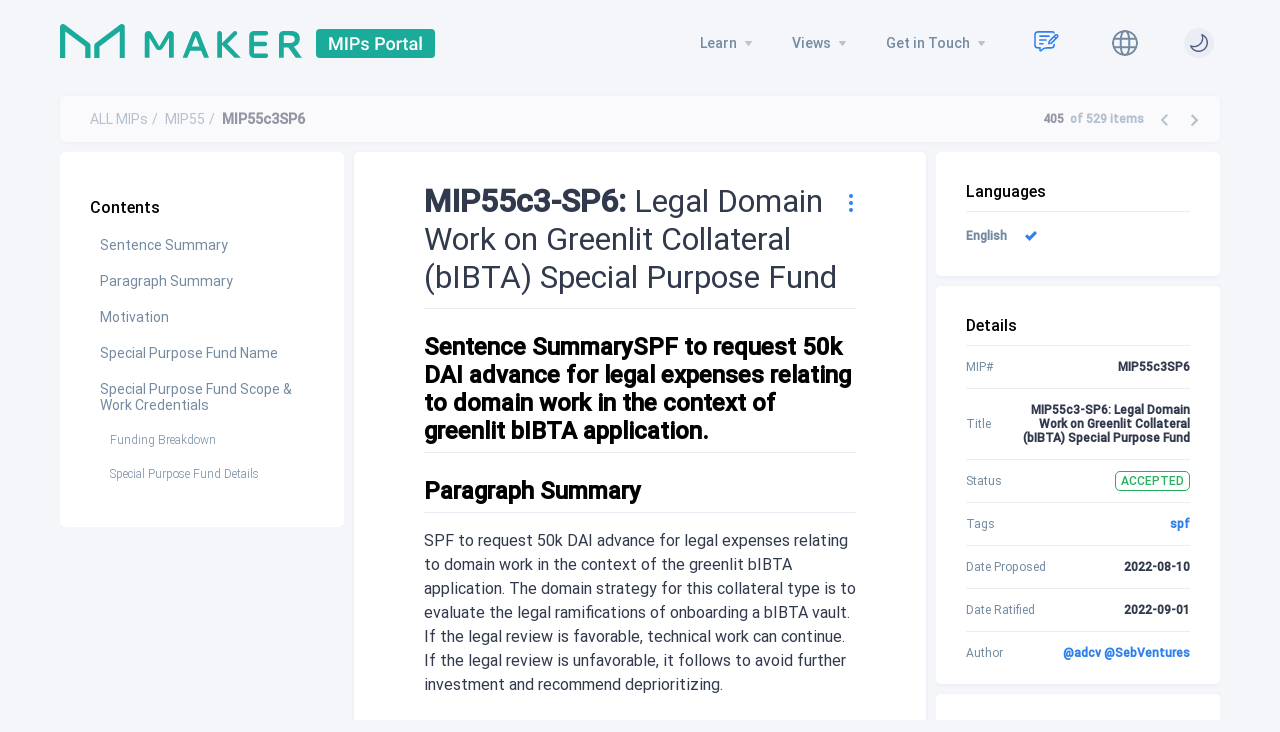

--- FILE ---
content_type: image/svg+xml
request_url: https://mips.makerdao.com/assets/images/forum.svg
body_size: 428
content:
<svg width="18" height="18" viewBox="0 0 18 18" fill="none" xmlns="http://www.w3.org/2000/svg">
<path d="M17.1 3.6H15.3V11.7H3.6V13.5C3.6 13.7387 3.69482 13.9676 3.8636 14.1364C4.03239 14.3052 4.26131 14.4 4.5 14.4H14.4L18 18V4.5C18 4.26131 17.9052 4.03239 17.7364 3.8636C17.5676 3.69482 17.3387 3.6 17.1 3.6ZM13.5 9V0.9C13.5 0.661305 13.4052 0.432387 13.2364 0.263604C13.0676 0.0948212 12.8387 0 12.6 0H0.9C0.661305 0 0.432387 0.0948212 0.263604 0.263604C0.0948212 0.432387 0 0.661305 0 0.9V13.5L3.6 9.9H12.6C12.8387 9.9 13.0676 9.80518 13.2364 9.6364C13.4052 9.46761 13.5 9.2387 13.5 9Z" fill="#748AA1"/>
</svg>


--- FILE ---
content_type: image/svg+xml
request_url: https://mips.makerdao.com/assets/images/right.svg
body_size: 40
content:
<svg width="8" height="13" viewBox="0 0 8 13" fill="none" xmlns="http://www.w3.org/2000/svg">
<path d="M0.340942 11.34L4.92094 6.75L0.340942 2.16L1.75094 0.75L7.75094 6.75L1.75094 12.75L0.340942 11.34Z" fill="#748AA1"/>
</svg>


--- FILE ---
content_type: text/plain; charset=utf-8
request_url: https://raw.githubusercontent.com/makerdao/mips/master/meta/menu.yaml?lang=en
body_size: 300
content:
data:
  - id: learn
    name: $learn
    children:
      - id: mip0
        name: $mip0
        href: 'https://mips.makerdao.com/mips/details/MIP0'
      - id: atlas
        name: $atlas
        href: 'https://mips.makerdao.com/mips/details/MIP101'
      - id: mip51
        name: $mip51
        href: 'https://mips.makerdao.com/mips/details/MIP51'
  - id: views
    name: $views
    children:
      - id: status
        name: $status
        children:
          - id: rfc
            name: $rfc
            href: 'https://mips.makerdao.com/mips/list?customViewName=RFC%20Status:%20Proposals%20Requesting%20Comments&search=$@RFC&hideParents=false&orderBy=Number&orderDirection=DESC'
          - id: fs
            name: $fs
            href: 'https://mips.makerdao.com/mips/list?customViewName=Formal%20Submission%20Status:%20Proposals%20formally%20submitted%20for%20voting&search=$@Formal%20Submission&hideParents=false&orderBy=Number&orderDirection=DESC'
          - id: accepted
            name: $accepted
            href: 'https://mips.makerdao.com/mips/list?customViewName=Accepted%20Proposals&search=$@Accepted&hideParents=false&orderBy=Number&orderDirection=DESC'
          - id: obsolete
            name: $obsolete
            href: 'https://mips.makerdao.com/mips/list?customViewName=Obsolete%20Proposals&search=$@Obsolete&hideParents=false&orderBy=Number&orderDirection=ASC'
          - id: rejected
            name: $rejected
            href: 'https://mips.makerdao.com/mips/list?customViewName=Rejected%20Proposals&search=$@Rejected&hideParents=false&orderBy=Number&orderDirection=DESC'
          - id: withdrawn
            name: $withdrawn
            href: 'https://mips.makerdao.com/mips/list?customViewName=Withdrawn%20Proposals&search=$@Withdrawn&hideParents=false&orderBy=Number&orderDirection=DESC'
      - id: mipsets
        name: MIP Sets
        href: 'https://mips.makerdao.com/mips/list?&search=&mipsetMode=true'
      - id: living
        name: $living
        href: 'https://mips.makerdao.com/mips/list?&search=$AND(@Accepted,%23living)'
      - id: technical
        name: $technical
        children:
          - id: implemented
            name: $implemented
            href: >-
              https://mips.makerdao.com/mips/list?&search=$AND(%23technical,%20NOT(%23pending-implementation))&subproposalsMode=false
          - id: pending
            name: $pending
            href: >-
              https://mips.makerdao.com/mips/list?&search=$AND(@accepted,%20%23pending-implementation)&subproposalsMode=false
      - id: process
        name: $process
        href: 'https://mips.makerdao.com/mips/list?&search=$AND(%23process,@ACCEPTED)&orderDirection=ASC&hideParents=false'
  - id: contact
    name: $contact
    children:
      - id: forum
        name: $forum
        href: 'https://forum.makerdao.com/c/mips/14'
      - id: chat
        name: $chat
        href: 'http://chat.makerdao.com/'



--- FILE ---
content_type: image/svg+xml
request_url: https://mips.makerdao.com/assets/images/voters-dark.svg
body_size: 889
content:
<svg width="18" height="18" viewBox="0 0 18 18" fill="none" xmlns="http://www.w3.org/2000/svg">
<path fill-rule="evenodd" clip-rule="evenodd" d="M16.3918 0.845703H9.52882C9.10767 0.845703 8.76627 1.18711 8.76627 1.60826C8.76627 2.0294 9.10767 2.37081 9.52882 2.37081L14.5508 2.37081L12.2634 4.65827C12.7075 4.92072 13.0793 5.29255 13.3418 5.7367L15.6292 3.44922L15.6292 8.47123C15.6292 8.89237 15.9706 9.23378 16.3918 9.23378C16.8129 9.23378 17.1543 8.89237 17.1543 8.47123L17.1543 1.60826C17.1543 1.18711 16.8129 0.845703 16.3918 0.845703ZM11.8046 7.27383V6.19489H10.7267L6.99609 9.92554V11.0034H8.07504L11.8046 7.27383Z" fill="white"/>
<path d="M5.47426 8.40415C5.17647 8.10636 4.69365 8.10636 4.39585 8.40415C4.09806 8.70195 4.09806 9.18477 4.39585 9.48257L5.47426 8.40415ZM6.45665 11.5434L6.99586 12.0826L8.07427 11.0042L7.53507 10.465L6.45665 11.5434ZM4.39585 9.48257L6.45665 11.5434L7.53507 10.465L5.47426 8.40415L4.39585 9.48257Z" fill="white"/>
<path d="M14.5517 13.2361V16.499H1.5V3.44727H4.76294" stroke="white" stroke-width="1.5251" stroke-linecap="round"/>
</svg>


--- FILE ---
content_type: image/svg+xml
request_url: https://mips.makerdao.com/assets/images/internalization-icon.svg
body_size: 279
content:
<svg width="26" height="26" viewBox="0 0 26 26" fill="none" xmlns="http://www.w3.org/2000/svg">
<path d="M2.09091 8.63636H23.9091M13 25C19.6273 25 25 19.6273 25 13C25 6.37273 19.6273 1 13 1C6.37273 1 1 6.37273 1 13C1 19.6273 6.37273 25 13 25ZM13 25C16.2727 25 17.3636 19.5455 17.3636 13C17.3636 6.45455 16.2727 1 13 1C9.72727 1 8.63636 6.45455 8.63636 13C8.63636 19.5455 9.72727 25 13 25ZM2.09091 17.3636H23.9091H2.09091Z" stroke="#748AA1" stroke-width="2"/>
</svg>


--- FILE ---
content_type: image/svg+xml
request_url: https://mips.makerdao.com/assets/images/voting_icon.svg
body_size: 796
content:
<svg width="19" height="19" viewBox="0 0 19 19" fill="none" xmlns="http://www.w3.org/2000/svg">
<path fill-rule="evenodd" clip-rule="evenodd" d="M17.9997 0H8.99974C8.44746 0 7.99974 0.447715 7.99974 1C7.99974 1.55228 8.44746 2 8.99974 2L15.5855 2L13.0661 4.51946C13.6573 4.85031 14.156 5.32691 14.5133 5.90063L16.9997 3.41421L16.9997 10C16.9997 10.5523 17.4475 11 17.9997 11C18.552 11 18.9997 10.5523 18.9997 10V1C18.9997 0.447715 18.552 0 17.9997 0ZM12.763 7.651V6.23574H11.3498L7.27344 10.3121V11.7253H8.68869L12.763 7.651Z" fill="#748AA1"/>
<path d="M5.62898 8.66594C5.23846 8.27542 4.60529 8.27542 4.21477 8.66594C3.82424 9.05646 3.82424 9.68963 4.21477 10.0802L5.62898 8.66594ZM6.56742 12.4328L7.27453 13.1399L8.68874 11.7257L7.98163 11.0186L6.56742 12.4328ZM4.21477 10.0802L6.56742 12.4328L7.98163 11.0186L5.62898 8.66594L4.21477 10.0802Z" fill="#748AA1"/>
<path d="M15.9001 14.2747V17.9997H1V3.09961H4.72503" stroke="#748AA1" stroke-width="2" stroke-linecap="round"/>
</svg>


--- FILE ---
content_type: image/svg+xml
request_url: https://mips.makerdao.com/assets/images/pull.svg
body_size: 4015
content:
<svg width="10" height="12" viewBox="0 0 10 12" fill="none" xmlns="http://www.w3.org/2000/svg">
<path d="M8.5666 8.2929V4.66052C8.59127 4.06696 8.50825 3.47386 8.32178 2.91157C8.18359 2.53904 7.93306 2.22182 7.60688 2.00636C7.28071 1.7909 6.89603 1.68852 6.50919 1.71423H4.48586L5.51956 0.63728C5.58715 0.566537 5.62502 0.47132 5.62502 0.372137C5.62502 0.272953 5.58715 0.177737 5.51956 0.106994L5.51734 0.104327C5.44808 0.0377421 5.35696 0.000468902 5.26215 -5.37153e-05C5.21394 -0.00101773 5.16604 0.00822399 5.12144 0.0270977C5.07684 0.0459713 5.03649 0.074074 5.00289 0.109661L3.57697 1.57214C3.48834 1.25311 3.31909 0.963949 3.08644 0.734113C2.85379 0.504276 2.56607 0.341979 2.25258 0.263758C1.9391 0.185536 1.61105 0.194185 1.30188 0.288823C0.992701 0.383461 0.713438 0.560707 0.492543 0.802501C0.271648 1.04429 0.117015 1.342 0.0443978 1.66527C-0.0282193 1.98855 -0.0162248 2.32585 0.0791594 2.64281C0.174544 2.95976 0.349908 3.24505 0.587387 3.4696C0.824865 3.69415 1.11597 3.84994 1.43104 3.92109V8.29556C0.992301 8.39653 0.605612 8.6614 0.345897 9.03887C0.0861808 9.41634 -0.028072 9.87953 0.0252748 10.3387C0.0786216 10.7979 0.29577 11.2203 0.634648 11.5242C0.973525 11.8281 1.41001 11.9918 1.85952 11.9836C2.30904 11.9754 2.73959 11.7958 3.06775 11.4797C3.39591 11.1636 3.59833 10.7335 3.63578 10.2727C3.67322 9.81185 3.54304 9.35314 3.27045 8.9854C2.99785 8.61766 2.60225 8.36709 2.1603 8.28223V3.93214C2.49914 3.86656 2.8129 3.70335 3.06508 3.4615C3.31725 3.21966 3.49746 2.90913 3.58475 2.56604L5.05364 4.07157C5.08759 4.10665 5.12801 4.13443 5.17253 4.15327C5.21704 4.1721 5.26476 4.18163 5.31289 4.18128C5.36108 4.182 5.4089 4.17264 5.45347 4.15378C5.49803 4.13492 5.53841 4.10695 5.57215 4.07157C5.60627 4.03664 5.63327 3.99506 5.65159 3.94928C5.6699 3.90349 5.67916 3.85441 5.67882 3.8049C5.67952 3.75534 5.67042 3.70615 5.65209 3.66031C5.63375 3.61447 5.60656 3.57294 5.57215 3.53823L5.56956 3.53557L4.49919 2.46128H6.51215C6.73334 2.44046 6.95541 2.48993 7.1484 2.60301C7.3414 2.7161 7.49602 2.88735 7.59141 3.09366C7.77876 3.59256 7.86216 4.12636 7.83623 4.66052V8.28185C7.39267 8.36832 6.99612 8.6211 6.72345 8.9912C6.45078 9.36129 6.32142 9.82233 6.36044 10.285C6.39946 10.7476 6.60409 11.1788 6.93465 11.4951C7.26521 11.8113 7.69816 11.9901 8.14957 11.9967C8.60098 12.0033 9.0387 11.8373 9.37787 11.5308C9.71704 11.2243 9.9335 10.7993 9.9853 10.338C10.0371 9.87668 9.92053 9.41204 9.6582 9.03412C9.39588 8.6562 9.00648 8.39192 8.56549 8.29252L8.5666 8.2929ZM2.91549 10.1249C2.91549 10.3474 2.85134 10.5649 2.73116 10.7499C2.61099 10.9349 2.44017 11.0791 2.24033 11.1642C2.04048 11.2494 1.82057 11.2716 1.60841 11.2282C1.39625 11.1848 1.20138 11.0777 1.04842 10.9204C0.895461 10.763 0.791296 10.5626 0.749095 10.3444C0.706894 10.1261 0.728553 9.89996 0.811333 9.6944C0.894113 9.48884 1.0343 9.31315 1.21415 9.18954C1.39401 9.06592 1.60547 8.99995 1.82178 8.99995C1.96541 8.99995 2.10763 9.02904 2.24033 9.08558C2.37302 9.14211 2.49359 9.22498 2.59515 9.32944C2.69671 9.4339 2.77727 9.55791 2.83223 9.6944C2.8872 9.83088 2.91549 9.97717 2.91549 10.1249ZM1.82178 3.21442C1.60547 3.21442 1.39401 3.14845 1.21415 3.02483C1.0343 2.90122 0.894113 2.72553 0.811333 2.51997C0.728553 2.31441 0.706894 2.08822 0.749095 1.87C0.791296 1.65178 0.895461 1.45134 1.04842 1.29401C1.20138 1.13668 1.39625 1.02954 1.60841 0.986134C1.82057 0.942727 2.04048 0.965005 2.24033 1.05015C2.44017 1.13529 2.61099 1.27948 2.73116 1.46448C2.85134 1.64948 2.91549 1.86698 2.91549 2.08947C2.91549 2.2372 2.8872 2.38349 2.83223 2.51997C2.77727 2.65646 2.69671 2.78047 2.59515 2.88493C2.49359 2.98939 2.37302 3.07226 2.24033 3.12879C2.10763 3.18532 1.96541 3.21442 1.82178 3.21442ZM8.17586 11.2499C7.95954 11.2499 7.74809 11.1839 7.56823 11.0603C7.38837 10.9367 7.24819 10.761 7.16541 10.5554C7.08263 10.3498 7.06097 10.1237 7.10317 9.90543C7.14537 9.68721 7.24953 9.48676 7.40249 9.32944C7.55545 9.17211 7.75033 9.06497 7.96249 9.02156C8.17464 8.97816 8.39455 9.00043 8.5944 9.08558C8.79425 9.17072 8.96506 9.31491 9.08524 9.49991C9.20542 9.68491 9.26956 9.9024 9.26956 10.1249C9.26956 10.4233 9.15433 10.7094 8.94922 10.9204C8.74411 11.1313 8.46593 11.2499 8.17586 11.2499Z" fill="#31394D"/>
</svg>


--- FILE ---
content_type: image/svg+xml
request_url: https://mips.makerdao.com/assets/images/logo_mobile.svg
body_size: 8217
content:
<svg width="191" height="18" viewBox="0 0 191 18" fill="none" xmlns="http://www.w3.org/2000/svg">
<path d="M2.53521 3.87956V18H0V1.59678C0 0.282239 1.39437 -0.467297 2.36831 0.323247L14.4106 10.0946C14.7824 10.3953 15 10.8669 15 11.3681V17.9977H12.4648V11.9376L2.53521 3.87956Z" fill="#1AAB9B"/>
<path d="M44.8813 4C43.8425 4 43 4.85637 43 5.91225V18H45.4416V7.52634L48.7345 12.9873C49.1094 13.6083 49.7755 13.9872 50.4923 13.9872C51.2069 13.9872 51.873 13.6106 52.2479 12.9896L55.5584 7.5241V17.9955H58V5.82258C58 4.81601 57.1972 4 56.2069 4C55.5717 4 54.9828 4.34299 54.6608 4.9012L50.5386 12.0391L46.5068 4.955C46.1738 4.36317 45.5518 4 44.8813 4Z" fill="#1AAB9B"/>
<path fill-rule="evenodd" clip-rule="evenodd" d="M69.0034 4C68.1712 4 67.4231 4.49992 67.1184 5.26437L62 18H64.4376L66.027 14.3347H71.823L73.4124 18H76L70.8907 5.26437C70.5837 4.50216 69.8356 4 69.0034 4ZM68.9238 6.86725L70.943 12.0592H66.8956L68.9238 6.86725Z" fill="#1AAB9B"/>
<path d="M82.4026 10.4148L88.2595 4.3296C88.4633 4.11883 88.7387 4 89.0293 4C89.9964 4 90.4799 5.21076 89.7947 5.91704L85.1478 10.6996L92 18H88.884L82.4026 11.222V18H80V5.24215C80 4.55605 80.5378 4 81.2013 4C81.8648 4 82.4026 4.55605 82.4026 5.24215V10.4148Z" fill="#1AAB9B"/>
<path d="M96 15.7586C96 16.9958 97.0224 18 98.2821 18H104.836C105.48 18 106 17.489 106 16.8569C106 16.2248 105.48 15.7137 104.836 15.7137H98.5377V11.9302H104.284C104.927 11.9302 105.448 11.4191 105.448 10.7871C105.448 10.155 104.927 9.64393 104.284 9.64393H98.5377V6.28626H104.836C105.48 6.28626 106 5.77522 106 5.14313C106 4.51105 105.48 4 104.836 4H98.2821C97.0224 4 96 5.00416 96 6.24143V15.7586Z" fill="#1AAB9B"/>
<path fill-rule="evenodd" clip-rule="evenodd" d="M121.839 8.00897C121.839 8.45516 121.783 8.88341 121.671 9.28924C121.566 9.69058 121.396 10.0785 121.158 10.4529C120.928 10.8274 120.609 11.1614 120.204 11.4574C119.803 11.7534 119.328 11.9821 118.777 12.148L123 18H119.771L115.853 12.5718H113.48V18H111V6.24215C111 5.00448 112.004 4 113.24 4H116.957C117.253 4 117.522 4.00897 117.764 4.02915C118.013 4.0426 118.313 4.08072 118.66 4.14798C119.014 4.20628 119.326 4.28924 119.594 4.39462C119.87 4.5 120.152 4.65471 120.441 4.85874C120.737 5.06278 120.979 5.30269 121.17 5.57848C121.367 5.84753 121.528 6.19283 121.651 6.61211C121.779 7.02466 121.839 7.49103 121.839 8.00897ZM113.482 6.27578V10.287H115.768C116.162 10.287 116.509 10.2735 116.812 10.2466C117.114 10.2197 117.426 10.1682 117.746 10.0897C118.069 10.0045 118.331 9.89014 118.535 9.7444C118.745 9.6009 118.916 9.3991 119.046 9.1435C119.182 8.88789 119.252 8.5852 119.252 8.23767C119.252 6.93049 118.243 6.27578 116.229 6.27578H113.482Z" fill="#1AAB9B"/>
<path d="M30.2958 18V3.8789L19.7042 11.9374V18H17V11.3701C17 10.8688 17.2321 10.3972 17.6287 10.0965L30.4738 0.324698C31.5127 -0.468162 33 0.281409 33 1.59601V18H30.2958Z" fill="#1AAB9B"/>
<path d="M129 7.01315C129 5.34903 130.424 4 132.179 4H187.821C189.576 4 191 5.34904 191 7.01315V14.9868C191 16.651 189.576 18 187.821 18H132.179C130.424 18 129 16.651 129 14.9868V7.01315Z" fill="#1AAB9B"/>
<path d="M136.561 7.8599L138.56 12.8805L140.553 7.8599H142.11V14.41H140.91V12.2506L141.029 9.36247L138.983 14.41H138.122L136.08 9.36697L136.199 12.2506V14.41H135V7.8599H136.561Z" fill="white"/>
<path d="M144.808 14.41H143.609V7.8599H144.808V14.41Z" fill="white"/>
<path d="M147.492 11.9762V14.41H146.288V7.8599H148.938C149.712 7.8599 150.326 8.05034 150.78 8.43123C151.237 8.81213 151.465 9.31598 151.465 9.9428C151.465 10.5846 151.242 11.084 150.794 11.4409C150.35 11.7978 149.727 11.9762 148.924 11.9762H147.492ZM147.492 11.063H148.938C149.367 11.063 149.693 10.9685 149.919 10.7796C150.144 10.5876 150.256 10.3117 150.256 9.9518C150.256 9.5979 150.142 9.31598 149.914 9.10604C149.685 8.8931 149.371 8.78363 148.972 8.77763H147.492V11.063Z" fill="white"/>
<path d="M155.296 13.0874C155.296 12.8925 155.21 12.744 155.039 12.642C154.871 12.5401 154.59 12.4501 154.197 12.3721C153.803 12.2941 153.475 12.1952 153.212 12.0752C152.634 11.8113 152.346 11.4289 152.346 10.928C152.346 10.5081 152.533 10.1572 152.907 9.87532C153.281 9.5934 153.757 9.45244 154.335 9.45244C154.95 9.45244 155.447 9.5964 155.824 9.88432C156.205 10.1722 156.395 10.5456 156.395 11.0045H155.239C155.239 10.7946 155.156 10.6206 154.991 10.4826C154.826 10.3417 154.608 10.2712 154.335 10.2712C154.081 10.2712 153.873 10.3267 153.711 10.4377C153.553 10.5486 153.473 10.6971 153.473 10.883C153.473 11.051 153.548 11.1814 153.697 11.2744C153.846 11.3674 154.148 11.4619 154.601 11.5578C155.055 11.6508 155.41 11.7633 155.667 11.8952C155.927 12.0242 156.119 12.1802 156.243 12.3631C156.37 12.5461 156.433 12.768 156.433 13.0289C156.433 13.4668 156.241 13.8222 155.858 14.0951C155.474 14.365 154.971 14.5 154.349 14.5C153.927 14.5 153.551 14.428 153.221 14.2841C152.891 14.1401 152.634 13.9422 152.45 13.6902C152.266 13.4383 152.174 13.1669 152.174 12.876H153.297C153.313 13.1339 153.416 13.3333 153.607 13.4743C153.797 13.6123 154.049 13.6812 154.363 13.6812C154.668 13.6812 154.899 13.6272 155.058 13.5193C155.217 13.4083 155.296 13.2644 155.296 13.0874Z" fill="white"/>
<path d="M161.187 11.9762V14.41H159.983V7.8599H162.634C163.408 7.8599 164.022 8.05034 164.476 8.43123C164.932 8.81213 165.161 9.31598 165.161 9.9428C165.161 10.5846 164.937 11.084 164.49 11.4409C164.046 11.7978 163.422 11.9762 162.62 11.9762H161.187ZM161.187 11.063H162.634C163.062 11.063 163.389 10.9685 163.614 10.7796C163.84 10.5876 163.952 10.3117 163.952 9.9518C163.952 9.5979 163.838 9.31598 163.609 9.10604C163.381 8.8931 163.067 8.78363 162.667 8.77763H161.187V11.063Z" fill="white"/>
<path d="M165.822 11.9312C165.822 11.4544 165.922 11.0255 166.122 10.6446C166.322 10.2607 166.603 9.9668 166.964 9.76285C167.326 9.55591 167.742 9.45244 168.211 9.45244C168.906 9.45244 169.469 9.66388 169.901 10.0868C170.335 10.5096 170.57 11.0705 170.605 11.7693L170.61 12.0257C170.61 12.5056 170.511 12.9344 170.315 13.3123C170.121 13.6902 169.842 13.9826 169.477 14.1896C169.115 14.3965 168.697 14.5 168.221 14.5C167.494 14.5 166.912 14.2721 166.474 13.8162C166.04 13.3573 165.822 12.747 165.822 11.9852V11.9312ZM166.979 12.0257C166.979 12.5266 167.088 12.9195 167.307 13.2044C167.526 13.4863 167.83 13.6272 168.221 13.6272C168.611 13.6272 168.914 13.4833 169.13 13.1954C169.349 12.9075 169.458 12.4861 169.458 11.9312C169.458 11.4394 169.345 11.0495 169.12 10.7616C168.898 10.4737 168.595 10.3297 168.211 10.3297C167.834 10.3297 167.534 10.4722 167.312 10.7571C167.09 11.039 166.979 11.4619 166.979 12.0257Z" fill="white"/>
<path d="M174.283 10.5411C174.131 10.5171 173.974 10.5051 173.812 10.5051C173.282 10.5051 172.926 10.6971 172.742 11.081V14.41H171.585V9.54242H172.689L172.718 10.0868C172.997 9.66388 173.384 9.45244 173.879 9.45244C174.044 9.45244 174.18 9.47344 174.288 9.51542L174.283 10.5411Z" fill="white"/>
<path d="M176.701 8.35925V9.54242H177.61V10.3522H176.701V13.0694C176.701 13.2554 176.739 13.3903 176.815 13.4743C176.894 13.5553 177.034 13.5958 177.234 13.5958C177.367 13.5958 177.502 13.5808 177.638 13.5508V14.3965C177.375 14.4655 177.121 14.5 176.877 14.5C175.989 14.5 175.544 14.0366 175.544 13.1099V10.3522H174.697V9.54242H175.544V8.35925H176.701Z" fill="white"/>
<path d="M181.574 14.41C181.523 14.3171 181.479 14.1656 181.44 13.9557C181.072 14.3186 180.622 14.5 180.089 14.5C179.572 14.5 179.15 14.3605 178.823 14.0816C178.496 13.8027 178.333 13.4578 178.333 13.0469C178.333 12.5281 178.536 12.1307 178.942 11.8548C179.351 11.5758 179.935 11.4364 180.693 11.4364H181.402V11.117C181.402 10.865 181.328 10.6641 181.179 10.5141C181.03 10.3612 180.803 10.2847 180.498 10.2847C180.235 10.2847 180.019 10.3477 179.851 10.4737C179.683 10.5966 179.599 10.7541 179.599 10.946H178.442C178.442 10.6791 178.536 10.4302 178.723 10.1992C178.91 9.9653 179.164 9.78235 179.485 9.65039C179.808 9.51842 180.168 9.45244 180.565 9.45244C181.168 9.45244 181.648 9.5964 182.007 9.88432C182.365 10.1692 182.549 10.5711 182.559 11.09V13.2853C182.559 13.7232 182.624 14.0726 182.754 14.3335V14.41H181.574ZM180.303 13.6228C180.532 13.6228 180.746 13.5703 180.946 13.4653C181.149 13.3603 181.301 13.2194 181.402 13.0424V12.1247H180.779C180.351 12.1247 180.029 12.1952 179.813 12.3361C179.597 12.4771 179.489 12.6765 179.489 12.9344C179.489 13.1444 179.562 13.3123 179.708 13.4383C179.857 13.5613 180.056 13.6228 180.303 13.6228Z" fill="white"/>
<path d="M185 14.41H183.844V7.5H185V14.41Z" fill="white"/>
</svg>


--- FILE ---
content_type: application/javascript
request_url: https://mips.makerdao.com/main.3fffd3ddcb8c9a88e2f1.js
body_size: 191227
content:
(window.webpackJsonp=window.webpackJsonp||[]).push([[1],{"+rOU":function(t,e,n){"use strict";n.d(e,"a",function(){return l}),n.d(e,"b",function(){return h}),n.d(e,"c",function(){return o}),n.d(e,"d",function(){return u}),n.d(e,"e",function(){return d}),n.d(e,"f",function(){return a});var r=n("fXoL"),i=n("ofXK");class s{attach(t){return this._attachedHost=t,t.attach(this)}detach(){let t=this._attachedHost;null!=t&&(this._attachedHost=null,t.detach())}get isAttached(){return null!=this._attachedHost}setAttachedHost(t){this._attachedHost=t}}class o extends s{constructor(t,e,n,r){super(),this.component=t,this.viewContainerRef=e,this.injector=n,this.componentFactoryResolver=r}}class a extends s{constructor(t,e,n){super(),this.templateRef=t,this.viewContainerRef=e,this.context=n}get origin(){return this.templateRef.elementRef}attach(t,e=this.context){return this.context=e,super.attach(t)}detach(){return this.context=void 0,super.detach()}}class c extends s{constructor(t){super(),this.element=t instanceof r.l?t.nativeElement:t}}class l{constructor(){this._isDisposed=!1,this.attachDomPortal=null}hasAttached(){return!!this._attachedPortal}attach(t){return t instanceof o?(this._attachedPortal=t,this.attachComponentPortal(t)):t instanceof a?(this._attachedPortal=t,this.attachTemplatePortal(t)):this.attachDomPortal&&t instanceof c?(this._attachedPortal=t,this.attachDomPortal(t)):void 0}detach(){this._attachedPortal&&(this._attachedPortal.setAttachedHost(null),this._attachedPortal=null),this._invokeDisposeFn()}dispose(){this.hasAttached()&&this.detach(),this._invokeDisposeFn(),this._isDisposed=!0}setDisposeFn(t){this._disposeFn=t}_invokeDisposeFn(){this._disposeFn&&(this._disposeFn(),this._disposeFn=null)}}class u extends l{constructor(t,e,n,r,i){super(),this.outletElement=t,this._componentFactoryResolver=e,this._appRef=n,this._defaultInjector=r,this.attachDomPortal=t=>{const e=t.element,n=this._document.createComment("dom-portal");e.parentNode.insertBefore(n,e),this.outletElement.appendChild(e),super.setDisposeFn(()=>{n.parentNode&&n.parentNode.replaceChild(e,n)})},this._document=i}attachComponentPortal(t){const e=(t.componentFactoryResolver||this._componentFactoryResolver).resolveComponentFactory(t.component);let n;return t.viewContainerRef?(n=t.viewContainerRef.createComponent(e,t.viewContainerRef.length,t.injector||t.viewContainerRef.injector),this.setDisposeFn(()=>n.destroy())):(n=e.create(t.injector||this._defaultInjector),this._appRef.attachView(n.hostView),this.setDisposeFn(()=>{this._appRef.detachView(n.hostView),n.destroy()})),this.outletElement.appendChild(this._getComponentRootNode(n)),n}attachTemplatePortal(t){let e=t.viewContainerRef,n=e.createEmbeddedView(t.templateRef,t.context);return n.rootNodes.forEach(t=>this.outletElement.appendChild(t)),n.detectChanges(),this.setDisposeFn(()=>{let t=e.indexOf(n);-1!==t&&e.remove(t)}),n}dispose(){super.dispose(),null!=this.outletElement.parentNode&&this.outletElement.parentNode.removeChild(this.outletElement)}_getComponentRootNode(t){return t.hostView.rootNodes[0]}}let h=(()=>{class t extends l{constructor(t,e,n){super(),this._componentFactoryResolver=t,this._viewContainerRef=e,this._isInitialized=!1,this.attached=new r.o,this.attachDomPortal=t=>{const e=t.element,n=this._document.createComment("dom-portal");t.setAttachedHost(this),e.parentNode.insertBefore(n,e),this._getRootNode().appendChild(e),super.setDisposeFn(()=>{n.parentNode&&n.parentNode.replaceChild(e,n)})},this._document=n}get portal(){return this._attachedPortal}set portal(t){(!this.hasAttached()||t||this._isInitialized)&&(this.hasAttached()&&super.detach(),t&&super.attach(t),this._attachedPortal=t)}get attachedRef(){return this._attachedRef}ngOnInit(){this._isInitialized=!0}ngOnDestroy(){super.dispose(),this._attachedPortal=null,this._attachedRef=null}attachComponentPortal(t){t.setAttachedHost(this);const e=null!=t.viewContainerRef?t.viewContainerRef:this._viewContainerRef,n=(t.componentFactoryResolver||this._componentFactoryResolver).resolveComponentFactory(t.component),r=e.createComponent(n,e.length,t.injector||e.injector);return e!==this._viewContainerRef&&this._getRootNode().appendChild(r.hostView.rootNodes[0]),super.setDisposeFn(()=>r.destroy()),this._attachedPortal=t,this._attachedRef=r,this.attached.emit(r),r}attachTemplatePortal(t){t.setAttachedHost(this);const e=this._viewContainerRef.createEmbeddedView(t.templateRef,t.context);return super.setDisposeFn(()=>this._viewContainerRef.clear()),this._attachedPortal=t,this._attachedRef=e,this.attached.emit(e),e}_getRootNode(){const t=this._viewContainerRef.element.nativeElement;return t.nodeType===t.ELEMENT_NODE?t:t.parentNode}}return t.\u0275fac=function(e){return new(e||t)(r.Mb(r.j),r.Mb(r.Q),r.Mb(i.d))},t.\u0275dir=r.Hb({type:t,selectors:[["","cdkPortalOutlet",""]],inputs:{portal:["cdkPortalOutlet","portal"]},outputs:{attached:"attached"},exportAs:["cdkPortalOutlet"],features:[r.xb]}),t})(),d=(()=>{class t{}return t.\u0275mod=r.Kb({type:t}),t.\u0275inj=r.Jb({factory:function(e){return new(e||t)}}),t})()},"/uUt":function(t,e,n){"use strict";n.d(e,"a",function(){return i});var r=n("7o/Q");function i(t,e){return n=>n.lift(new s(t,e))}class s{constructor(t,e){this.compare=t,this.keySelector=e}call(t,e){return e.subscribe(new o(t,this.compare,this.keySelector))}}class o extends r.a{constructor(t,e,n){super(t),this.keySelector=n,this.hasKey=!1,"function"==typeof e&&(this.compare=e)}compare(t,e){return t===e}_next(t){let e;try{const{keySelector:n}=this;e=n?n(t):t}catch(r){return this.destination.error(r)}let n=!1;if(this.hasKey)try{const{compare:t}=this;n=t(this.key,e)}catch(r){return this.destination.error(r)}else this.hasKey=!0;n||(this.key=e,this.destination.next(t))}}},0:function(t,e,n){t.exports=n("zUnb")},"0EQZ":function(t,e,n){"use strict";n.d(e,"a",function(){return l}),n.d(e,"b",function(){return a}),n.d(e,"c",function(){return d}),n.d(e,"d",function(){return f}),n.d(e,"e",function(){return u}),n.d(e,"f",function(){return h}),n.d(e,"g",function(){return p}),n.d(e,"h",function(){return c});var r=n("7+OI"),i=n("LRne"),s=n("XNiG"),o=n("fXoL");class a{}function c(t){return t&&"function"==typeof t.connect}class l extends a{constructor(t){super(),this._data=t}connect(){return Object(r.a)(this._data)?this._data:Object(i.a)(this._data)}disconnect(){}}class u{applyChanges(t,e,n,r,i){t.forEachOperation((t,r,s)=>{let o,a;if(null==t.previousIndex){const i=n(t,r,s);o=e.createEmbeddedView(i.templateRef,i.context,i.index),a=1}else null==s?(e.remove(r),a=3):(o=e.get(r),e.move(o,s),a=2);i&&i({context:null==o?void 0:o.context,operation:a,record:t})})}detach(){}}class h{constructor(){this.viewCacheSize=20,this._viewCache=[]}applyChanges(t,e,n,r,i){t.forEachOperation((t,s,o)=>{let a,c;null==t.previousIndex?(a=this._insertView(()=>n(t,s,o),o,e,r(t)),c=a?1:0):null==o?(this._detachAndCacheView(s,e),c=3):(a=this._moveView(s,o,e,r(t)),c=2),i&&i({context:null==a?void 0:a.context,operation:c,record:t})})}detach(){for(const t of this._viewCache)t.destroy()}_insertView(t,e,n,r){let i=this._insertViewFromCache(e,n);if(i)return void(i.context.$implicit=r);const s=t();return n.createEmbeddedView(s.templateRef,s.context,s.index)}_detachAndCacheView(t,e){const n=this._detachView(t,e);this._maybeCacheView(n,e)}_moveView(t,e,n,r){const i=n.get(t);return n.move(i,e),i.context.$implicit=r,i}_maybeCacheView(t,e){if(this._viewCache.length<this.viewCacheSize)this._viewCache.push(t);else{const n=e.indexOf(t);-1===n?t.destroy():e.remove(n)}}_insertViewFromCache(t,e){const n=this._viewCache.pop();return n&&e.insert(n,t),n||null}_detachView(t,e){return e.detach(t)}}class d{constructor(t=!1,e,n=!0){this._multiple=t,this._emitChanges=n,this._selection=new Set,this._deselectedToEmit=[],this._selectedToEmit=[],this.changed=new s.a,e&&e.length&&(t?e.forEach(t=>this._markSelected(t)):this._markSelected(e[0]),this._selectedToEmit.length=0)}get selected(){return this._selected||(this._selected=Array.from(this._selection.values())),this._selected}select(...t){this._verifyValueAssignment(t),t.forEach(t=>this._markSelected(t)),this._emitChangeEvent()}deselect(...t){this._verifyValueAssignment(t),t.forEach(t=>this._unmarkSelected(t)),this._emitChangeEvent()}toggle(t){this.isSelected(t)?this.deselect(t):this.select(t)}clear(){this._unmarkAll(),this._emitChangeEvent()}isSelected(t){return this._selection.has(t)}isEmpty(){return 0===this._selection.size}hasValue(){return!this.isEmpty()}sort(t){this._multiple&&this.selected&&this._selected.sort(t)}isMultipleSelection(){return this._multiple}_emitChangeEvent(){this._selected=null,(this._selectedToEmit.length||this._deselectedToEmit.length)&&(this.changed.next({source:this,added:this._selectedToEmit,removed:this._deselectedToEmit}),this._deselectedToEmit=[],this._selectedToEmit=[])}_markSelected(t){this.isSelected(t)||(this._multiple||this._unmarkAll(),this._selection.add(t),this._emitChanges&&this._selectedToEmit.push(t))}_unmarkSelected(t){this.isSelected(t)&&(this._selection.delete(t),this._emitChanges&&this._deselectedToEmit.push(t))}_unmarkAll(){this.isEmpty()||this._selection.forEach(t=>this._unmarkSelected(t))}_verifyValueAssignment(t){}}let f=(()=>{class t{constructor(){this._listeners=[]}notify(t,e){for(let n of this._listeners)n(t,e)}listen(t){return this._listeners.push(t),()=>{this._listeners=this._listeners.filter(e=>t!==e)}}ngOnDestroy(){this._listeners=[]}}return t.\u0275fac=function(e){return new(e||t)},t.\u0275prov=Object(o.Ib)({factory:function(){return new t},token:t,providedIn:"root"}),t})();const p=new o.r("_ViewRepeater")},"0EUg":function(t,e,n){"use strict";n.d(e,"a",function(){return i});var r=n("bHdf");function i(){return Object(r.a)(1)}},"0IaG":function(t,e,n){"use strict";n.d(e,"a",function(){return E}),n.d(e,"b",function(){return P}),n.d(e,"c",function(){return I}),n.d(e,"d",function(){return x});var r=n("rDax"),i=n("+rOU"),s=n("fXoL"),o=n("FKr1"),a=n("cH1L"),c=n("ofXK"),l=n("XNiG"),u=n("NXyV"),h=n("LRne"),d=n("pLZG"),f=n("IzEk"),p=n("JX91"),g=n("R0Ic"),m=n("FtGj"),b=n("u47x");function _(t,e){}class y{constructor(){this.role="dialog",this.panelClass="",this.hasBackdrop=!0,this.backdropClass="",this.disableClose=!1,this.width="",this.height="",this.maxWidth="80vw",this.data=null,this.ariaDescribedBy=null,this.ariaLabelledBy=null,this.ariaLabel=null,this.autoFocus=!0,this.restoreFocus=!0,this.closeOnNavigation=!0}}const v={dialogContainer:Object(g.m)("dialogContainer",[Object(g.j)("void, exit",Object(g.k)({opacity:0,transform:"scale(0.7)"})),Object(g.j)("enter",Object(g.k)({transform:"none"})),Object(g.l)("* => enter",Object(g.e)("150ms cubic-bezier(0, 0, 0.2, 1)",Object(g.k)({transform:"none",opacity:1}))),Object(g.l)("* => void, * => exit",Object(g.e)("75ms cubic-bezier(0.4, 0.0, 0.2, 1)",Object(g.k)({opacity:0})))])};let w=(()=>{class t extends i.a{constructor(t,e,n,r,i,o){super(),this._elementRef=t,this._focusTrapFactory=e,this._changeDetectorRef=n,this._config=i,this._focusMonitor=o,this._animationStateChanged=new s.o,this._elementFocusedBeforeDialogWasOpened=null,this._closeInteractionType=null,this.attachDomPortal=t=>(this._portalOutlet.hasAttached(),this._portalOutlet.attachDomPortal(t)),this._ariaLabelledBy=i.ariaLabelledBy||null,this._document=r}_initializeWithAttachedContent(){this._setupFocusTrap(),this._capturePreviouslyFocusedElement(),this._focusDialogContainer()}attachComponentPortal(t){return this._portalOutlet.hasAttached(),this._portalOutlet.attachComponentPortal(t)}attachTemplatePortal(t){return this._portalOutlet.hasAttached(),this._portalOutlet.attachTemplatePortal(t)}_recaptureFocus(){this._containsFocus()||(!this._config.autoFocus||!this._focusTrap.focusInitialElement())&&this._elementRef.nativeElement.focus()}_trapFocus(){this._config.autoFocus?this._focusTrap.focusInitialElementWhenReady():this._containsFocus()||this._elementRef.nativeElement.focus()}_restoreFocus(){const t=this._elementFocusedBeforeDialogWasOpened;if(this._config.restoreFocus&&t&&"function"==typeof t.focus){const e=this._document.activeElement,n=this._elementRef.nativeElement;e&&e!==this._document.body&&e!==n&&!n.contains(e)||(this._focusMonitor?(this._focusMonitor.focusVia(t,this._closeInteractionType),this._closeInteractionType=null):t.focus())}this._focusTrap&&this._focusTrap.destroy()}_setupFocusTrap(){this._focusTrap=this._focusTrapFactory.create(this._elementRef.nativeElement)}_capturePreviouslyFocusedElement(){this._document&&(this._elementFocusedBeforeDialogWasOpened=this._document.activeElement)}_focusDialogContainer(){this._elementRef.nativeElement.focus&&this._elementRef.nativeElement.focus()}_containsFocus(){const t=this._elementRef.nativeElement,e=this._document.activeElement;return t===e||t.contains(e)}}return t.\u0275fac=function(e){return new(e||t)(s.Mb(s.l),s.Mb(b.f),s.Mb(s.h),s.Mb(c.d,8),s.Mb(y),s.Mb(b.e))},t.\u0275dir=s.Hb({type:t,viewQuery:function(t,e){if(1&t&&s.Dc(i.b,!0),2&t){let t;s.uc(t=s.ac())&&(e._portalOutlet=t.first)}},features:[s.xb]}),t})(),C=(()=>{class t extends w{constructor(){super(...arguments),this._state="enter"}_onAnimationDone({toState:t,totalTime:e}){"enter"===t?(this._trapFocus(),this._animationStateChanged.next({state:"opened",totalTime:e})):"exit"===t&&(this._restoreFocus(),this._animationStateChanged.next({state:"closed",totalTime:e}))}_onAnimationStart({toState:t,totalTime:e}){"enter"===t?this._animationStateChanged.next({state:"opening",totalTime:e}):"exit"!==t&&"void"!==t||this._animationStateChanged.next({state:"closing",totalTime:e})}_startExitAnimation(){this._state="exit",this._changeDetectorRef.markForCheck()}}return t.\u0275fac=function(e){return O(e||t)},t.\u0275cmp=s.Gb({type:t,selectors:[["mat-dialog-container"]],hostAttrs:["tabindex","-1","aria-modal","true",1,"mat-dialog-container"],hostVars:6,hostBindings:function(t,e){1&t&&s.Fc("@dialogContainer.start",function(t){return e._onAnimationStart(t)})("@dialogContainer.done",function(t){return e._onAnimationDone(t)}),2&t&&(s.Vb("id",e._id),s.Bb("role",e._config.role)("aria-labelledby",e._config.ariaLabel?null:e._ariaLabelledBy)("aria-label",e._config.ariaLabel)("aria-describedby",e._config.ariaDescribedBy||null),s.Gc("@dialogContainer",e._state))},features:[s.xb],decls:1,vars:0,consts:[["cdkPortalOutlet",""]],template:function(t,e){1&t&&s.Hc(0,_,0,0,"ng-template",0)},directives:[i.b],styles:[".mat-dialog-container{display:block;padding:24px;border-radius:4px;box-sizing:border-box;overflow:auto;outline:0;width:100%;height:100%;min-height:inherit;max-height:inherit}.cdk-high-contrast-active .mat-dialog-container{outline:solid 1px}.mat-dialog-content{display:block;margin:0 -24px;padding:0 24px;max-height:65vh;overflow:auto;-webkit-overflow-scrolling:touch}.mat-dialog-title{margin:0 0 20px;display:block}.mat-dialog-actions{padding:8px 0;display:flex;flex-wrap:wrap;min-height:52px;align-items:center;box-sizing:content-box;margin-bottom:-24px}.mat-dialog-actions[align=end]{justify-content:flex-end}.mat-dialog-actions[align=center]{justify-content:center}.mat-dialog-actions .mat-button-base+.mat-button-base,.mat-dialog-actions .mat-mdc-button-base+.mat-mdc-button-base{margin-left:8px}[dir=rtl] .mat-dialog-actions .mat-button-base+.mat-button-base,[dir=rtl] .mat-dialog-actions .mat-mdc-button-base+.mat-mdc-button-base{margin-left:0;margin-right:8px}\n"],encapsulation:2,data:{animation:[v.dialogContainer]}}),t})();const O=s.Ub(C);let k=0;class x{constructor(t,e,n="mat-dialog-"+k++){this._overlayRef=t,this._containerInstance=e,this.id=n,this.disableClose=this._containerInstance._config.disableClose,this._afterOpened=new l.a,this._afterClosed=new l.a,this._beforeClosed=new l.a,this._state=0,e._id=n,e._animationStateChanged.pipe(Object(d.a)(t=>"opened"===t.state),Object(f.a)(1)).subscribe(()=>{this._afterOpened.next(),this._afterOpened.complete()}),e._animationStateChanged.pipe(Object(d.a)(t=>"closed"===t.state),Object(f.a)(1)).subscribe(()=>{clearTimeout(this._closeFallbackTimeout),this._finishDialogClose()}),t.detachments().subscribe(()=>{this._beforeClosed.next(this._result),this._beforeClosed.complete(),this._afterClosed.next(this._result),this._afterClosed.complete(),this.componentInstance=null,this._overlayRef.dispose()}),t.keydownEvents().pipe(Object(d.a)(t=>t.keyCode===m.e&&!this.disableClose&&!Object(m.o)(t))).subscribe(t=>{t.preventDefault(),S(this,"keyboard")}),t.backdropClick().subscribe(()=>{this.disableClose?this._containerInstance._recaptureFocus():S(this,"mouse")})}close(t){this._result=t,this._containerInstance._animationStateChanged.pipe(Object(d.a)(t=>"closing"===t.state),Object(f.a)(1)).subscribe(e=>{this._beforeClosed.next(t),this._beforeClosed.complete(),this._overlayRef.detachBackdrop(),this._closeFallbackTimeout=setTimeout(()=>this._finishDialogClose(),e.totalTime+100)}),this._state=1,this._containerInstance._startExitAnimation()}afterOpened(){return this._afterOpened}afterClosed(){return this._afterClosed}beforeClosed(){return this._beforeClosed}backdropClick(){return this._overlayRef.backdropClick()}keydownEvents(){return this._overlayRef.keydownEvents()}updatePosition(t){let e=this._getPositionStrategy();return t&&(t.left||t.right)?t.left?e.left(t.left):e.right(t.right):e.centerHorizontally(),t&&(t.top||t.bottom)?t.top?e.top(t.top):e.bottom(t.bottom):e.centerVertically(),this._overlayRef.updatePosition(),this}updateSize(t="",e=""){return this._getPositionStrategy().width(t).height(e),this._overlayRef.updatePosition(),this}addPanelClass(t){return this._overlayRef.addPanelClass(t),this}removePanelClass(t){return this._overlayRef.removePanelClass(t),this}getState(){return this._state}_finishDialogClose(){this._state=2,this._overlayRef.dispose()}_getPositionStrategy(){return this._overlayRef.getConfig().positionStrategy}}function S(t,e,n){return void 0!==t._containerInstance&&(t._containerInstance._closeInteractionType=e),t.close(n)}const E=new s.r("MatDialogData"),A=new s.r("mat-dialog-default-options"),D=new s.r("mat-dialog-scroll-strategy"),T={provide:D,deps:[r.d],useFactory:function(t){return()=>t.scrollStrategies.block()}};let M=(()=>{class t{constructor(t,e,n,r,i,s,o,a,c){this._overlay=t,this._injector=e,this._defaultOptions=n,this._parentDialog=r,this._overlayContainer=i,this._dialogRefConstructor=o,this._dialogContainerType=a,this._dialogDataToken=c,this._openDialogsAtThisLevel=[],this._afterAllClosedAtThisLevel=new l.a,this._afterOpenedAtThisLevel=new l.a,this._ariaHiddenElements=new Map,this.afterAllClosed=Object(u.a)(()=>this.openDialogs.length?this._getAfterAllClosed():this._getAfterAllClosed().pipe(Object(p.a)(void 0))),this._scrollStrategy=s}get openDialogs(){return this._parentDialog?this._parentDialog.openDialogs:this._openDialogsAtThisLevel}get afterOpened(){return this._parentDialog?this._parentDialog.afterOpened:this._afterOpenedAtThisLevel}_getAfterAllClosed(){const t=this._parentDialog;return t?t._getAfterAllClosed():this._afterAllClosedAtThisLevel}open(t,e){(e=function(t,e){return Object.assign(Object.assign({},e),t)}(e,this._defaultOptions||new y)).id&&this.getDialogById(e.id);const n=this._createOverlay(e),r=this._attachDialogContainer(n,e),i=this._attachDialogContent(t,r,n,e);return this.openDialogs.length||this._hideNonDialogContentFromAssistiveTechnology(),this.openDialogs.push(i),i.afterClosed().subscribe(()=>this._removeOpenDialog(i)),this.afterOpened.next(i),r._initializeWithAttachedContent(),i}closeAll(){this._closeDialogs(this.openDialogs)}getDialogById(t){return this.openDialogs.find(e=>e.id===t)}ngOnDestroy(){this._closeDialogs(this._openDialogsAtThisLevel),this._afterAllClosedAtThisLevel.complete(),this._afterOpenedAtThisLevel.complete()}_createOverlay(t){const e=this._getOverlayConfig(t);return this._overlay.create(e)}_getOverlayConfig(t){const e=new r.e({positionStrategy:this._overlay.position().global(),scrollStrategy:t.scrollStrategy||this._scrollStrategy(),panelClass:t.panelClass,hasBackdrop:t.hasBackdrop,direction:t.direction,minWidth:t.minWidth,minHeight:t.minHeight,maxWidth:t.maxWidth,maxHeight:t.maxHeight,disposeOnNavigation:t.closeOnNavigation});return t.backdropClass&&(e.backdropClass=t.backdropClass),e}_attachDialogContainer(t,e){const n=s.s.create({parent:e&&e.viewContainerRef&&e.viewContainerRef.injector||this._injector,providers:[{provide:y,useValue:e}]}),r=new i.c(this._dialogContainerType,e.viewContainerRef,n,e.componentFactoryResolver);return t.attach(r).instance}_attachDialogContent(t,e,n,r){const o=new this._dialogRefConstructor(n,e,r.id);if(t instanceof s.M)e.attachTemplatePortal(new i.f(t,null,{$implicit:r.data,dialogRef:o}));else{const n=this._createInjector(r,o,e),s=e.attachComponentPortal(new i.c(t,r.viewContainerRef,n));o.componentInstance=s.instance}return o.updateSize(r.width,r.height).updatePosition(r.position),o}_createInjector(t,e,n){const r=t&&t.viewContainerRef&&t.viewContainerRef.injector,i=[{provide:this._dialogContainerType,useValue:n},{provide:this._dialogDataToken,useValue:t.data},{provide:this._dialogRefConstructor,useValue:e}];return!t.direction||r&&r.get(a.b,null)||i.push({provide:a.b,useValue:{value:t.direction,change:Object(h.a)()}}),s.s.create({parent:r||this._injector,providers:i})}_removeOpenDialog(t){const e=this.openDialogs.indexOf(t);e>-1&&(this.openDialogs.splice(e,1),this.openDialogs.length||(this._ariaHiddenElements.forEach((t,e)=>{t?e.setAttribute("aria-hidden",t):e.removeAttribute("aria-hidden")}),this._ariaHiddenElements.clear(),this._getAfterAllClosed().next()))}_hideNonDialogContentFromAssistiveTechnology(){const t=this._overlayContainer.getContainerElement();if(t.parentElement){const e=t.parentElement.children;for(let n=e.length-1;n>-1;n--){let r=e[n];r===t||"SCRIPT"===r.nodeName||"STYLE"===r.nodeName||r.hasAttribute("aria-live")||(this._ariaHiddenElements.set(r,r.getAttribute("aria-hidden")),r.setAttribute("aria-hidden","true"))}}}_closeDialogs(t){let e=t.length;for(;e--;)t[e].close()}}return t.\u0275fac=function(e){return new(e||t)(s.Mb(r.d),s.Mb(s.s),s.Mb(void 0),s.Mb(void 0),s.Mb(r.f),s.Mb(void 0),s.Mb(s.O),s.Mb(s.O),s.Mb(s.r))},t.\u0275dir=s.Hb({type:t}),t})(),P=(()=>{class t extends M{constructor(t,e,n,r,i,s,o){super(t,e,r,s,o,i,x,C,E)}}return t.\u0275fac=function(e){return new(e||t)(s.Wb(r.d),s.Wb(s.s),s.Wb(c.g,8),s.Wb(A,8),s.Wb(D),s.Wb(t,12),s.Wb(r.f))},t.\u0275prov=s.Ib({token:t,factory:t.\u0275fac}),t})(),I=(()=>{class t{}return t.\u0275mod=s.Kb({type:t}),t.\u0275inj=s.Jb({factory:function(e){return new(e||t)},providers:[P,T],imports:[[r.g,i.e,o.d],o.d]}),t})()},"0MNC":function(t,e,n){"use strict";n.d(e,"a",function(){return C}),n.d(e,"b",function(){return k});var r=n("fXoL"),i=n("8LU1"),s=n("XNiG"),o=n("itXk"),a=n("GyhO"),c=n("HDdC"),l=n("IzEk"),u=n("7o/Q");class h{constructor(t){this.total=t}call(t,e){return e.subscribe(new d(t,this.total))}}class d extends u.a{constructor(t,e){super(t),this.total=e,this.count=0}_next(t){++this.count>this.total&&this.destination.next(t)}}var f=n("Kj3r"),p=n("lJxs"),g=n("JX91"),m=n("1G5W"),b=n("nLfN");const _=new Set;let y,v=(()=>{class t{constructor(t){this._platform=t,this._matchMedia=this._platform.isBrowser&&window.matchMedia?window.matchMedia.bind(window):w}matchMedia(t){return this._platform.WEBKIT&&function(t){if(!_.has(t))try{y||(y=document.createElement("style"),y.setAttribute("type","text/css"),document.head.appendChild(y)),y.sheet&&(y.sheet.insertRule(`@media ${t} {.fx-query-test{ }}`,0),_.add(t))}catch(e){console.error(e)}}(t),this._matchMedia(t)}}return t.\u0275fac=function(e){return new(e||t)(r.Wb(b.a))},t.\u0275prov=Object(r.Ib)({factory:function(){return new t(Object(r.Wb)(b.a))},token:t,providedIn:"root"}),t})();function w(t){return{matches:"all"===t||""===t,media:t,addListener:()=>{},removeListener:()=>{}}}let C=(()=>{class t{constructor(t,e){this._mediaMatcher=t,this._zone=e,this._queries=new Map,this._destroySubject=new s.a}ngOnDestroy(){this._destroySubject.next(),this._destroySubject.complete()}isMatched(t){return O(Object(i.b)(t)).some(t=>this._registerQuery(t).mql.matches)}observe(t){const e=O(Object(i.b)(t)).map(t=>this._registerQuery(t).observable);let n=Object(o.b)(e);return n=Object(a.a)(n.pipe(Object(l.a)(1)),n.pipe(t=>t.lift(new h(1)),Object(f.a)(0))),n.pipe(Object(p.a)(t=>{const e={matches:!1,breakpoints:{}};return t.forEach(({matches:t,query:n})=>{e.matches=e.matches||t,e.breakpoints[n]=t}),e}))}_registerQuery(t){if(this._queries.has(t))return this._queries.get(t);const e=this._mediaMatcher.matchMedia(t),n={observable:new c.a(t=>{const n=e=>this._zone.run(()=>t.next(e));return e.addListener(n),()=>{e.removeListener(n)}}).pipe(Object(g.a)(e),Object(p.a)(({matches:e})=>({query:t,matches:e})),Object(m.a)(this._destroySubject)),mql:e};return this._queries.set(t,n),n}}return t.\u0275fac=function(e){return new(e||t)(r.Wb(v),r.Wb(r.A))},t.\u0275prov=Object(r.Ib)({factory:function(){return new t(Object(r.Wb)(v),Object(r.Wb)(r.A))},token:t,providedIn:"root"}),t})();function O(t){return t.map(t=>t.split(",")).reduce((t,e)=>t.concat(e)).map(t=>t.trim())}const k={XSmall:"(max-width: 599.98px)",Small:"(min-width: 600px) and (max-width: 959.98px)",Medium:"(min-width: 960px) and (max-width: 1279.98px)",Large:"(min-width: 1280px) and (max-width: 1919.98px)",XLarge:"(min-width: 1920px)",Handset:"(max-width: 599.98px) and (orientation: portrait), (max-width: 959.98px) and (orientation: landscape)",Tablet:"(min-width: 600px) and (max-width: 839.98px) and (orientation: portrait), (min-width: 960px) and (max-width: 1279.98px) and (orientation: landscape)",Web:"(min-width: 840px) and (orientation: portrait), (min-width: 1280px) and (orientation: landscape)",HandsetPortrait:"(max-width: 599.98px) and (orientation: portrait)",TabletPortrait:"(min-width: 600px) and (max-width: 839.98px) and (orientation: portrait)",WebPortrait:"(min-width: 840px) and (orientation: portrait)",HandsetLandscape:"(max-width: 959.98px) and (orientation: landscape)",TabletLandscape:"(min-width: 960px) and (max-width: 1279.98px) and (orientation: landscape)",WebLandscape:"(min-width: 1280px) and (orientation: landscape)"}},"1G5W":function(t,e,n){"use strict";n.d(e,"a",function(){return i});var r=n("zx2A");function i(t){return e=>e.lift(new s(t))}class s{constructor(t){this.notifier=t}call(t,e){const n=new o(t),i=Object(r.c)(this.notifier,new r.a(n));return i&&!n.seenValue?(n.add(i),e.subscribe(n)):n}}class o extends r.b{constructor(t){super(t),this.seenValue=!1}notifyNext(){this.seenValue=!0,this.complete()}notifyComplete(){}}},"2QA8":function(t,e,n){"use strict";n.d(e,"a",function(){return r});const r=(()=>"function"==typeof Symbol?Symbol("rxSubscriber"):"@@rxSubscriber_"+Math.random())()},"2Vo4":function(t,e,n){"use strict";n.d(e,"a",function(){return s});var r=n("XNiG"),i=n("9ppp");class s extends r.a{constructor(t){super(),this._value=t}get value(){return this.getValue()}_subscribe(t){const e=super._subscribe(t);return e&&!e.closed&&t.next(this._value),e}getValue(){if(this.hasError)throw this.thrownError;if(this.closed)throw new i.a;return this._value}next(t){super.next(this._value=t)}}},"2fFW":function(t,e,n){"use strict";n.d(e,"a",function(){return i});let r=!1;const i={Promise:void 0,set useDeprecatedSynchronousErrorHandling(t){if(t){const t=new Error;console.warn("DEPRECATED! RxJS was set to use deprecated synchronous error handling behavior by code at: \n"+t.stack)}else r&&console.log("RxJS: Back to a better error behavior. Thank you. <3");r=t},get useDeprecatedSynchronousErrorHandling(){return r}}},"3N8a":function(t,e,n){"use strict";n.d(e,"a",function(){return s});var r=n("quSY");class i extends r.a{constructor(t,e){super()}schedule(t,e=0){return this}}class s extends i{constructor(t,e){super(t,e),this.scheduler=t,this.work=e,this.pending=!1}schedule(t,e=0){if(this.closed)return this;this.state=t;const n=this.id,r=this.scheduler;return null!=n&&(this.id=this.recycleAsyncId(r,n,e)),this.pending=!0,this.delay=e,this.id=this.id||this.requestAsyncId(r,this.id,e),this}requestAsyncId(t,e,n=0){return setInterval(t.flush.bind(t,this),n)}recycleAsyncId(t,e,n=0){if(null!==n&&this.delay===n&&!1===this.pending)return e;clearInterval(e)}execute(t,e){if(this.closed)return new Error("executing a cancelled action");this.pending=!1;const n=this._execute(t,e);if(n)return n;!1===this.pending&&null!=this.id&&(this.id=this.recycleAsyncId(this.scheduler,this.id,null))}_execute(t,e){let n=!1,r=void 0;try{this.work(t)}catch(i){n=!0,r=!!i&&i||new Error(i)}if(n)return this.unsubscribe(),r}_unsubscribe(){const t=this.id,e=this.scheduler,n=e.actions,r=n.indexOf(this);this.work=null,this.state=null,this.pending=!1,this.scheduler=null,-1!==r&&n.splice(r,1),null!=t&&(this.id=this.recycleAsyncId(e,t,null)),this.delay=null}}},"3Pt+":function(t,e,n){"use strict";n.d(e,"a",function(){return f}),n.d(e,"b",function(){return Tt}),n.d(e,"c",function(){return gt}),n.d(e,"d",function(){return kt}),n.d(e,"e",function(){return At}),n.d(e,"f",function(){return mt}),n.d(e,"g",function(){return St}),n.d(e,"h",function(){return c}),n.d(e,"i",function(){return I}),n.d(e,"j",function(){return R}),n.d(e,"k",function(){return F}),n.d(e,"l",function(){return vt}),n.d(e,"m",function(){return H}),n.d(e,"n",function(){return Mt}),n.d(e,"o",function(){return y}),n.d(e,"p",function(){return wt});var r=n("fXoL"),i=n("ofXK"),s=n("cp0P"),o=n("Cfvw"),a=n("lJxs");const c=new r.r("NgValueAccessor"),l={provide:c,useExisting:Object(r.U)(()=>u),multi:!0};let u=(()=>{class t{constructor(t,e){this._renderer=t,this._elementRef=e,this.onChange=t=>{},this.onTouched=()=>{}}writeValue(t){this._renderer.setProperty(this._elementRef.nativeElement,"checked",t)}registerOnChange(t){this.onChange=t}registerOnTouched(t){this.onTouched=t}setDisabledState(t){this._renderer.setProperty(this._elementRef.nativeElement,"disabled",t)}}return t.\u0275fac=function(e){return new(e||t)(r.Mb(r.F),r.Mb(r.l))},t.\u0275dir=r.Hb({type:t,selectors:[["input","type","checkbox","formControlName",""],["input","type","checkbox","formControl",""],["input","type","checkbox","ngModel",""]],hostBindings:function(t,e){1&t&&r.Zb("change",function(t){return e.onChange(t.target.checked)})("blur",function(){return e.onTouched()})},features:[r.zb([l])]}),t})();const h={provide:c,useExisting:Object(r.U)(()=>f),multi:!0},d=new r.r("CompositionEventMode");let f=(()=>{class t{constructor(t,e,n){this._renderer=t,this._elementRef=e,this._compositionMode=n,this.onChange=t=>{},this.onTouched=()=>{},this._composing=!1,null==this._compositionMode&&(this._compositionMode=!function(){const t=Object(i.z)()?Object(i.z)().getUserAgent():"";return/android (\d+)/.test(t.toLowerCase())}())}writeValue(t){this._renderer.setProperty(this._elementRef.nativeElement,"value",null==t?"":t)}registerOnChange(t){this.onChange=t}registerOnTouched(t){this.onTouched=t}setDisabledState(t){this._renderer.setProperty(this._elementRef.nativeElement,"disabled",t)}_handleInput(t){(!this._compositionMode||this._compositionMode&&!this._composing)&&this.onChange(t)}_compositionStart(){this._composing=!0}_compositionEnd(t){this._composing=!1,this._compositionMode&&this.onChange(t)}}return t.\u0275fac=function(e){return new(e||t)(r.Mb(r.F),r.Mb(r.l),r.Mb(d,8))},t.\u0275dir=r.Hb({type:t,selectors:[["input","formControlName","",3,"type","checkbox"],["textarea","formControlName",""],["input","formControl","",3,"type","checkbox"],["textarea","formControl",""],["input","ngModel","",3,"type","checkbox"],["textarea","ngModel",""],["","ngDefaultControl",""]],hostBindings:function(t,e){1&t&&r.Zb("input",function(t){return e._handleInput(t.target.value)})("blur",function(){return e.onTouched()})("compositionstart",function(){return e._compositionStart()})("compositionend",function(t){return e._compositionEnd(t.target.value)})},features:[r.zb([h])]}),t})();function p(t){return null==t||0===t.length}function g(t){return null!=t&&"number"==typeof t.length}const m=new r.r("NgValidators"),b=new r.r("NgAsyncValidators"),_=/^(?=.{1,254}$)(?=.{1,64}@)[a-zA-Z0-9!#$%&'*+/=?^_`{|}~-]+(?:\.[a-zA-Z0-9!#$%&'*+/=?^_`{|}~-]+)*@[a-zA-Z0-9](?:[a-zA-Z0-9-]{0,61}[a-zA-Z0-9])?(?:\.[a-zA-Z0-9](?:[a-zA-Z0-9-]{0,61}[a-zA-Z0-9])?)*$/;class y{static min(t){return e=>{if(p(e.value)||p(t))return null;const n=parseFloat(e.value);return!isNaN(n)&&n<t?{min:{min:t,actual:e.value}}:null}}static max(t){return e=>{if(p(e.value)||p(t))return null;const n=parseFloat(e.value);return!isNaN(n)&&n>t?{max:{max:t,actual:e.value}}:null}}static required(t){return p(t.value)?{required:!0}:null}static requiredTrue(t){return!0===t.value?null:{required:!0}}static email(t){return p(t.value)||_.test(t.value)?null:{email:!0}}static minLength(t){return e=>p(e.value)||!g(e.value)?null:e.value.length<t?{minlength:{requiredLength:t,actualLength:e.value.length}}:null}static maxLength(t){return e=>g(e.value)&&e.value.length>t?{maxlength:{requiredLength:t,actualLength:e.value.length}}:null}static pattern(t){if(!t)return y.nullValidator;let e,n;return"string"==typeof t?(n="","^"!==t.charAt(0)&&(n+="^"),n+=t,"$"!==t.charAt(t.length-1)&&(n+="$"),e=new RegExp(n)):(n=t.toString(),e=t),t=>{if(p(t.value))return null;const r=t.value;return e.test(r)?null:{pattern:{requiredPattern:n,actualValue:r}}}}static nullValidator(t){return null}static compose(t){if(!t)return null;const e=t.filter(v);return 0==e.length?null:function(t){return C(O(t,e))}}static composeAsync(t){if(!t)return null;const e=t.filter(v);return 0==e.length?null:function(t){const n=O(t,e).map(w);return Object(s.a)(n).pipe(Object(a.a)(C))}}}function v(t){return null!=t}function w(t){const e=Object(r.sb)(t)?Object(o.a)(t):t;return Object(r.rb)(e),e}function C(t){let e={};return t.forEach(t=>{e=null!=t?Object.assign(Object.assign({},e),t):e}),0===Object.keys(e).length?null:e}function O(t,e){return e.map(e=>e(t))}function k(t){return t.map(t=>function(t){return!t.validate}(t)?t:e=>t.validate(e))}function x(t){return null!=t?y.compose(k(t)):null}function S(t){return null!=t?y.composeAsync(k(t)):null}function E(t,e){return null===t?[e]:Array.isArray(t)?[...t,e]:[t,e]}function A(t){return t._rawValidators}function D(t){return t._rawAsyncValidators}let T=(()=>{class t{constructor(){this._rawValidators=[],this._rawAsyncValidators=[],this._onDestroyCallbacks=[]}get value(){return this.control?this.control.value:null}get valid(){return this.control?this.control.valid:null}get invalid(){return this.control?this.control.invalid:null}get pending(){return this.control?this.control.pending:null}get disabled(){return this.control?this.control.disabled:null}get enabled(){return this.control?this.control.enabled:null}get errors(){return this.control?this.control.errors:null}get pristine(){return this.control?this.control.pristine:null}get dirty(){return this.control?this.control.dirty:null}get touched(){return this.control?this.control.touched:null}get status(){return this.control?this.control.status:null}get untouched(){return this.control?this.control.untouched:null}get statusChanges(){return this.control?this.control.statusChanges:null}get valueChanges(){return this.control?this.control.valueChanges:null}get path(){return null}_setValidators(t){this._rawValidators=t||[],this._composedValidatorFn=x(this._rawValidators)}_setAsyncValidators(t){this._rawAsyncValidators=t||[],this._composedAsyncValidatorFn=S(this._rawAsyncValidators)}get validator(){return this._composedValidatorFn||null}get asyncValidator(){return this._composedAsyncValidatorFn||null}_registerOnDestroy(t){this._onDestroyCallbacks.push(t)}_invokeOnDestroyCallbacks(){this._onDestroyCallbacks.forEach(t=>t()),this._onDestroyCallbacks=[]}reset(t){this.control&&this.control.reset(t)}hasError(t,e){return!!this.control&&this.control.hasError(t,e)}getError(t,e){return this.control?this.control.getError(t,e):null}}return t.\u0275fac=function(e){return new(e||t)},t.\u0275dir=r.Hb({type:t}),t})(),M=(()=>{class t extends T{get formDirective(){return null}get path(){return null}}return t.\u0275fac=function(e){return P(e||t)},t.\u0275dir=r.Hb({type:t,features:[r.xb]}),t})();const P=r.Ub(M);class I extends T{constructor(){super(...arguments),this._parent=null,this.name=null,this.valueAccessor=null}}class j{constructor(t){this._cd=t}get ngClassUntouched(){return!!this._cd.control&&this._cd.control.untouched}get ngClassTouched(){return!!this._cd.control&&this._cd.control.touched}get ngClassPristine(){return!!this._cd.control&&this._cd.control.pristine}get ngClassDirty(){return!!this._cd.control&&this._cd.control.dirty}get ngClassValid(){return!!this._cd.control&&this._cd.control.valid}get ngClassInvalid(){return!!this._cd.control&&this._cd.control.invalid}get ngClassPending(){return!!this._cd.control&&this._cd.control.pending}}let R=(()=>{class t extends j{constructor(t){super(t)}}return t.\u0275fac=function(e){return new(e||t)(r.Mb(I,2))},t.\u0275dir=r.Hb({type:t,selectors:[["","formControlName",""],["","ngModel",""],["","formControl",""]],hostVars:14,hostBindings:function(t,e){2&t&&r.Eb("ng-untouched",e.ngClassUntouched)("ng-touched",e.ngClassTouched)("ng-pristine",e.ngClassPristine)("ng-dirty",e.ngClassDirty)("ng-valid",e.ngClassValid)("ng-invalid",e.ngClassInvalid)("ng-pending",e.ngClassPending)},features:[r.xb]}),t})(),F=(()=>{class t extends j{constructor(t){super(t)}}return t.\u0275fac=function(e){return new(e||t)(r.Mb(M,2))},t.\u0275dir=r.Hb({type:t,selectors:[["","formGroupName",""],["","formArrayName",""],["","ngModelGroup",""],["","formGroup",""],["form",3,"ngNoForm",""],["","ngForm",""]],hostVars:14,hostBindings:function(t,e){2&t&&r.Eb("ng-untouched",e.ngClassUntouched)("ng-touched",e.ngClassTouched)("ng-pristine",e.ngClassPristine)("ng-dirty",e.ngClassDirty)("ng-valid",e.ngClassValid)("ng-invalid",e.ngClassInvalid)("ng-pending",e.ngClassPending)},features:[r.xb]}),t})();const N={provide:c,useExisting:Object(r.U)(()=>L),multi:!0};let L=(()=>{class t{constructor(t,e){this._renderer=t,this._elementRef=e,this.onChange=t=>{},this.onTouched=()=>{}}writeValue(t){this._renderer.setProperty(this._elementRef.nativeElement,"value",null==t?"":t)}registerOnChange(t){this.onChange=e=>{t(""==e?null:parseFloat(e))}}registerOnTouched(t){this.onTouched=t}setDisabledState(t){this._renderer.setProperty(this._elementRef.nativeElement,"disabled",t)}}return t.\u0275fac=function(e){return new(e||t)(r.Mb(r.F),r.Mb(r.l))},t.\u0275dir=r.Hb({type:t,selectors:[["input","type","number","formControlName",""],["input","type","number","formControl",""],["input","type","number","ngModel",""]],hostBindings:function(t,e){1&t&&r.Zb("input",function(t){return e.onChange(t.target.value)})("blur",function(){return e.onTouched()})},features:[r.zb([N])]}),t})();const B={provide:c,useExisting:Object(r.U)(()=>H),multi:!0};let V=(()=>{class t{constructor(){this._accessors=[]}add(t,e){this._accessors.push([t,e])}remove(t){for(let e=this._accessors.length-1;e>=0;--e)if(this._accessors[e][1]===t)return void this._accessors.splice(e,1)}select(t){this._accessors.forEach(e=>{this._isSameGroup(e,t)&&e[1]!==t&&e[1].fireUncheck(t.value)})}_isSameGroup(t,e){return!!t[0].control&&t[0]._parent===e._control._parent&&t[1].name===e.name}}return t.\u0275fac=function(e){return new(e||t)},t.\u0275prov=r.Ib({token:t,factory:t.\u0275fac}),t})(),H=(()=>{class t{constructor(t,e,n,r){this._renderer=t,this._elementRef=e,this._registry=n,this._injector=r,this.onChange=()=>{},this.onTouched=()=>{}}ngOnInit(){this._control=this._injector.get(I),this._checkName(),this._registry.add(this._control,this)}ngOnDestroy(){this._registry.remove(this)}writeValue(t){this._state=t===this.value,this._renderer.setProperty(this._elementRef.nativeElement,"checked",this._state)}registerOnChange(t){this._fn=t,this.onChange=()=>{t(this.value),this._registry.select(this)}}fireUncheck(t){this.writeValue(t)}registerOnTouched(t){this.onTouched=t}setDisabledState(t){this._renderer.setProperty(this._elementRef.nativeElement,"disabled",t)}_checkName(){!this.name&&this.formControlName&&(this.name=this.formControlName)}}return t.\u0275fac=function(e){return new(e||t)(r.Mb(r.F),r.Mb(r.l),r.Mb(V),r.Mb(r.s))},t.\u0275dir=r.Hb({type:t,selectors:[["input","type","radio","formControlName",""],["input","type","radio","formControl",""],["input","type","radio","ngModel",""]],hostBindings:function(t,e){1&t&&r.Zb("change",function(){return e.onChange()})("blur",function(){return e.onTouched()})},inputs:{name:"name",formControlName:"formControlName",value:"value"},features:[r.zb([B])]}),t})();const U={provide:c,useExisting:Object(r.U)(()=>W),multi:!0};let W=(()=>{class t{constructor(t,e){this._renderer=t,this._elementRef=e,this.onChange=t=>{},this.onTouched=()=>{}}writeValue(t){this._renderer.setProperty(this._elementRef.nativeElement,"value",parseFloat(t))}registerOnChange(t){this.onChange=e=>{t(""==e?null:parseFloat(e))}}registerOnTouched(t){this.onTouched=t}setDisabledState(t){this._renderer.setProperty(this._elementRef.nativeElement,"disabled",t)}}return t.\u0275fac=function(e){return new(e||t)(r.Mb(r.F),r.Mb(r.l))},t.\u0275dir=r.Hb({type:t,selectors:[["input","type","range","formControlName",""],["input","type","range","formControl",""],["input","type","range","ngModel",""]],hostBindings:function(t,e){1&t&&r.Zb("change",function(t){return e.onChange(t.target.value)})("input",function(t){return e.onChange(t.target.value)})("blur",function(){return e.onTouched()})},features:[r.zb([U])]}),t})();const z={provide:c,useExisting:Object(r.U)(()=>$),multi:!0};let $=(()=>{class t{constructor(t,e){this._renderer=t,this._elementRef=e,this._optionMap=new Map,this._idCounter=0,this.onChange=t=>{},this.onTouched=()=>{},this._compareWith=Object.is}set compareWith(t){this._compareWith=t}writeValue(t){this.value=t;const e=this._getOptionId(t);null==e&&this._renderer.setProperty(this._elementRef.nativeElement,"selectedIndex",-1);const n=function(t,e){return null==t?""+e:(e&&"object"==typeof e&&(e="Object"),`${t}: ${e}`.slice(0,50))}(e,t);this._renderer.setProperty(this._elementRef.nativeElement,"value",n)}registerOnChange(t){this.onChange=e=>{this.value=this._getOptionValue(e),t(this.value)}}registerOnTouched(t){this.onTouched=t}setDisabledState(t){this._renderer.setProperty(this._elementRef.nativeElement,"disabled",t)}_registerOption(){return(this._idCounter++).toString()}_getOptionId(t){for(const e of Array.from(this._optionMap.keys()))if(this._compareWith(this._optionMap.get(e),t))return e;return null}_getOptionValue(t){const e=function(t){return t.split(":")[0]}(t);return this._optionMap.has(e)?this._optionMap.get(e):t}}return t.\u0275fac=function(e){return new(e||t)(r.Mb(r.F),r.Mb(r.l))},t.\u0275dir=r.Hb({type:t,selectors:[["select","formControlName","",3,"multiple",""],["select","formControl","",3,"multiple",""],["select","ngModel","",3,"multiple",""]],hostBindings:function(t,e){1&t&&r.Zb("change",function(t){return e.onChange(t.target.value)})("blur",function(){return e.onTouched()})},inputs:{compareWith:"compareWith"},features:[r.zb([z])]}),t})();const q={provide:c,useExisting:Object(r.U)(()=>K),multi:!0};let K=(()=>{class t{constructor(t,e){this._renderer=t,this._elementRef=e,this._optionMap=new Map,this._idCounter=0,this.onChange=t=>{},this.onTouched=()=>{},this._compareWith=Object.is}set compareWith(t){this._compareWith=t}writeValue(t){let e;if(this.value=t,Array.isArray(t)){const n=t.map(t=>this._getOptionId(t));e=(t,e)=>{t._setSelected(n.indexOf(e.toString())>-1)}}else e=(t,e)=>{t._setSelected(!1)};this._optionMap.forEach(e)}registerOnChange(t){this.onChange=e=>{const n=[];if(void 0!==e.selectedOptions){const t=e.selectedOptions;for(let e=0;e<t.length;e++){const r=t.item(e),i=this._getOptionValue(r.value);n.push(i)}}else{const t=e.options;for(let e=0;e<t.length;e++){const r=t.item(e);if(r.selected){const t=this._getOptionValue(r.value);n.push(t)}}}this.value=n,t(n)}}registerOnTouched(t){this.onTouched=t}setDisabledState(t){this._renderer.setProperty(this._elementRef.nativeElement,"disabled",t)}_registerOption(t){const e=(this._idCounter++).toString();return this._optionMap.set(e,t),e}_getOptionId(t){for(const e of Array.from(this._optionMap.keys()))if(this._compareWith(this._optionMap.get(e)._value,t))return e;return null}_getOptionValue(t){const e=function(t){return t.split(":")[0]}(t);return this._optionMap.has(e)?this._optionMap.get(e)._value:t}}return t.\u0275fac=function(e){return new(e||t)(r.Mb(r.F),r.Mb(r.l))},t.\u0275dir=r.Hb({type:t,selectors:[["select","multiple","","formControlName",""],["select","multiple","","formControl",""],["select","multiple","","ngModel",""]],hostBindings:function(t,e){1&t&&r.Zb("change",function(t){return e.onChange(t.target)})("blur",function(){return e.onTouched()})},inputs:{compareWith:"compareWith"},features:[r.zb([q])]}),t})();function G(t,e){Y(t,e,!0),e.valueAccessor.writeValue(t.value),function(t,e){e.valueAccessor.registerOnChange(n=>{t._pendingValue=n,t._pendingChange=!0,t._pendingDirty=!0,"change"===t.updateOn&&Q(t,e)})}(t,e),function(t,e){const n=(t,n)=>{e.valueAccessor.writeValue(t),n&&e.viewToModelUpdate(t)};t.registerOnChange(n),e._registerOnDestroy(()=>{t._unregisterOnChange(n)})}(t,e),function(t,e){e.valueAccessor.registerOnTouched(()=>{t._pendingTouched=!0,"blur"===t.updateOn&&t._pendingChange&&Q(t,e),"submit"!==t.updateOn&&t.markAsTouched()})}(t,e),function(t,e){if(e.valueAccessor.setDisabledState){const n=t=>{e.valueAccessor.setDisabledState(t)};t.registerOnDisabledChange(n),e._registerOnDestroy(()=>{t._unregisterOnDisabledChange(n)})}}(t,e)}function X(t,e){t.forEach(t=>{t.registerOnValidatorChange&&t.registerOnValidatorChange(e)})}function Y(t,e,n){const r=A(t);null!==e.validator?t.setValidators(E(r,e.validator)):"function"==typeof r&&t.setValidators([r]);const i=D(t);if(null!==e.asyncValidator?t.setAsyncValidators(E(i,e.asyncValidator)):"function"==typeof i&&t.setAsyncValidators([i]),n){const n=()=>t.updateValueAndValidity();X(e._rawValidators,n),X(e._rawAsyncValidators,n)}}function Z(t,e,n){if(null!==t){if(null!==e.validator){const n=A(t);Array.isArray(n)&&n.length>0&&t.setValidators(n.filter(t=>t!==e.validator))}if(null!==e.asyncValidator){const n=D(t);Array.isArray(n)&&n.length>0&&t.setAsyncValidators(n.filter(t=>t!==e.asyncValidator))}}if(n){const t=()=>{};X(e._rawValidators,t),X(e._rawAsyncValidators,t)}}function Q(t,e){t._pendingDirty&&t.markAsDirty(),t.setValue(t._pendingValue,{emitModelToViewChange:!1}),e.viewToModelUpdate(t._pendingValue),t._pendingChange=!1}function J(t,e){Y(t,e,!1)}function tt(t,e){if(!t.hasOwnProperty("model"))return!1;const n=t.model;return!!n.isFirstChange()||!Object.is(e,n.currentValue)}const et=[u,W,L,$,K,H];function nt(t,e){t._syncPendingControls(),e.forEach(t=>{const e=t.control;"submit"===e.updateOn&&e._pendingChange&&(t.viewToModelUpdate(e._pendingValue),e._pendingChange=!1)})}function rt(t,e){if(!e)return null;Array.isArray(e);let n=void 0,r=void 0,i=void 0;return e.forEach(t=>{var e;t.constructor===f?n=t:(e=t,et.some(t=>e.constructor===t)?r=t:i=t)}),i||r||n||null}function it(t,e){const n=t.indexOf(e);n>-1&&t.splice(n,1)}const st="VALID",ot="INVALID",at="PENDING",ct="DISABLED";function lt(t){return(ft(t)?t.validators:t)||null}function ut(t){return Array.isArray(t)?x(t):t||null}function ht(t,e){return(ft(e)?e.asyncValidators:t)||null}function dt(t){return Array.isArray(t)?S(t):t||null}function ft(t){return null!=t&&!Array.isArray(t)&&"object"==typeof t}class pt{constructor(t,e){this._hasOwnPendingAsyncValidator=!1,this._onCollectionChange=()=>{},this._parent=null,this.pristine=!0,this.touched=!1,this._onDisabledChange=[],this._rawValidators=t,this._rawAsyncValidators=e,this._composedValidatorFn=ut(this._rawValidators),this._composedAsyncValidatorFn=dt(this._rawAsyncValidators)}get validator(){return this._composedValidatorFn}set validator(t){this._rawValidators=this._composedValidatorFn=t}get asyncValidator(){return this._composedAsyncValidatorFn}set asyncValidator(t){this._rawAsyncValidators=this._composedAsyncValidatorFn=t}get parent(){return this._parent}get valid(){return this.status===st}get invalid(){return this.status===ot}get pending(){return this.status==at}get disabled(){return this.status===ct}get enabled(){return this.status!==ct}get dirty(){return!this.pristine}get untouched(){return!this.touched}get updateOn(){return this._updateOn?this._updateOn:this.parent?this.parent.updateOn:"change"}setValidators(t){this._rawValidators=t,this._composedValidatorFn=ut(t)}setAsyncValidators(t){this._rawAsyncValidators=t,this._composedAsyncValidatorFn=dt(t)}clearValidators(){this.validator=null}clearAsyncValidators(){this.asyncValidator=null}markAsTouched(t={}){this.touched=!0,this._parent&&!t.onlySelf&&this._parent.markAsTouched(t)}markAllAsTouched(){this.markAsTouched({onlySelf:!0}),this._forEachChild(t=>t.markAllAsTouched())}markAsUntouched(t={}){this.touched=!1,this._pendingTouched=!1,this._forEachChild(t=>{t.markAsUntouched({onlySelf:!0})}),this._parent&&!t.onlySelf&&this._parent._updateTouched(t)}markAsDirty(t={}){this.pristine=!1,this._parent&&!t.onlySelf&&this._parent.markAsDirty(t)}markAsPristine(t={}){this.pristine=!0,this._pendingDirty=!1,this._forEachChild(t=>{t.markAsPristine({onlySelf:!0})}),this._parent&&!t.onlySelf&&this._parent._updatePristine(t)}markAsPending(t={}){this.status=at,!1!==t.emitEvent&&this.statusChanges.emit(this.status),this._parent&&!t.onlySelf&&this._parent.markAsPending(t)}disable(t={}){const e=this._parentMarkedDirty(t.onlySelf);this.status=ct,this.errors=null,this._forEachChild(e=>{e.disable(Object.assign(Object.assign({},t),{onlySelf:!0}))}),this._updateValue(),!1!==t.emitEvent&&(this.valueChanges.emit(this.value),this.statusChanges.emit(this.status)),this._updateAncestors(Object.assign(Object.assign({},t),{skipPristineCheck:e})),this._onDisabledChange.forEach(t=>t(!0))}enable(t={}){const e=this._parentMarkedDirty(t.onlySelf);this.status=st,this._forEachChild(e=>{e.enable(Object.assign(Object.assign({},t),{onlySelf:!0}))}),this.updateValueAndValidity({onlySelf:!0,emitEvent:t.emitEvent}),this._updateAncestors(Object.assign(Object.assign({},t),{skipPristineCheck:e})),this._onDisabledChange.forEach(t=>t(!1))}_updateAncestors(t){this._parent&&!t.onlySelf&&(this._parent.updateValueAndValidity(t),t.skipPristineCheck||this._parent._updatePristine(),this._parent._updateTouched())}setParent(t){this._parent=t}updateValueAndValidity(t={}){this._setInitialStatus(),this._updateValue(),this.enabled&&(this._cancelExistingSubscription(),this.errors=this._runValidator(),this.status=this._calculateStatus(),this.status!==st&&this.status!==at||this._runAsyncValidator(t.emitEvent)),!1!==t.emitEvent&&(this.valueChanges.emit(this.value),this.statusChanges.emit(this.status)),this._parent&&!t.onlySelf&&this._parent.updateValueAndValidity(t)}_updateTreeValidity(t={emitEvent:!0}){this._forEachChild(e=>e._updateTreeValidity(t)),this.updateValueAndValidity({onlySelf:!0,emitEvent:t.emitEvent})}_setInitialStatus(){this.status=this._allControlsDisabled()?ct:st}_runValidator(){return this.validator?this.validator(this):null}_runAsyncValidator(t){if(this.asyncValidator){this.status=at,this._hasOwnPendingAsyncValidator=!0;const e=w(this.asyncValidator(this));this._asyncValidationSubscription=e.subscribe(e=>{this._hasOwnPendingAsyncValidator=!1,this.setErrors(e,{emitEvent:t})})}}_cancelExistingSubscription(){this._asyncValidationSubscription&&(this._asyncValidationSubscription.unsubscribe(),this._hasOwnPendingAsyncValidator=!1)}setErrors(t,e={}){this.errors=t,this._updateControlsErrors(!1!==e.emitEvent)}get(t){return function(t,e,n){if(null==e)return null;if(Array.isArray(e)||(e=e.split(".")),Array.isArray(e)&&0===e.length)return null;let r=t;return e.forEach(t=>{r=r instanceof mt?r.controls.hasOwnProperty(t)?r.controls[t]:null:r instanceof bt&&r.at(t)||null}),r}(this,t)}getError(t,e){const n=e?this.get(e):this;return n&&n.errors?n.errors[t]:null}hasError(t,e){return!!this.getError(t,e)}get root(){let t=this;for(;t._parent;)t=t._parent;return t}_updateControlsErrors(t){this.status=this._calculateStatus(),t&&this.statusChanges.emit(this.status),this._parent&&this._parent._updateControlsErrors(t)}_initObservables(){this.valueChanges=new r.o,this.statusChanges=new r.o}_calculateStatus(){return this._allControlsDisabled()?ct:this.errors?ot:this._hasOwnPendingAsyncValidator||this._anyControlsHaveStatus(at)?at:this._anyControlsHaveStatus(ot)?ot:st}_anyControlsHaveStatus(t){return this._anyControls(e=>e.status===t)}_anyControlsDirty(){return this._anyControls(t=>t.dirty)}_anyControlsTouched(){return this._anyControls(t=>t.touched)}_updatePristine(t={}){this.pristine=!this._anyControlsDirty(),this._parent&&!t.onlySelf&&this._parent._updatePristine(t)}_updateTouched(t={}){this.touched=this._anyControlsTouched(),this._parent&&!t.onlySelf&&this._parent._updateTouched(t)}_isBoxedValue(t){return"object"==typeof t&&null!==t&&2===Object.keys(t).length&&"value"in t&&"disabled"in t}_registerOnCollectionChange(t){this._onCollectionChange=t}_setUpdateStrategy(t){ft(t)&&null!=t.updateOn&&(this._updateOn=t.updateOn)}_parentMarkedDirty(t){return!t&&!(!this._parent||!this._parent.dirty)&&!this._parent._anyControlsDirty()}}class gt extends pt{constructor(t=null,e,n){super(lt(e),ht(n,e)),this._onChange=[],this._applyFormState(t),this._setUpdateStrategy(e),this._initObservables(),this.updateValueAndValidity({onlySelf:!0,emitEvent:!!n})}setValue(t,e={}){this.value=this._pendingValue=t,this._onChange.length&&!1!==e.emitModelToViewChange&&this._onChange.forEach(t=>t(this.value,!1!==e.emitViewToModelChange)),this.updateValueAndValidity(e)}patchValue(t,e={}){this.setValue(t,e)}reset(t=null,e={}){this._applyFormState(t),this.markAsPristine(e),this.markAsUntouched(e),this.setValue(this.value,e),this._pendingChange=!1}_updateValue(){}_anyControls(t){return!1}_allControlsDisabled(){return this.disabled}registerOnChange(t){this._onChange.push(t)}_unregisterOnChange(t){it(this._onChange,t)}registerOnDisabledChange(t){this._onDisabledChange.push(t)}_unregisterOnDisabledChange(t){it(this._onDisabledChange,t)}_forEachChild(t){}_syncPendingControls(){return!("submit"!==this.updateOn||(this._pendingDirty&&this.markAsDirty(),this._pendingTouched&&this.markAsTouched(),!this._pendingChange)||(this.setValue(this._pendingValue,{onlySelf:!0,emitModelToViewChange:!1}),0))}_applyFormState(t){this._isBoxedValue(t)?(this.value=this._pendingValue=t.value,t.disabled?this.disable({onlySelf:!0,emitEvent:!1}):this.enable({onlySelf:!0,emitEvent:!1})):this.value=this._pendingValue=t}}class mt extends pt{constructor(t,e,n){super(lt(e),ht(n,e)),this.controls=t,this._initObservables(),this._setUpdateStrategy(e),this._setUpControls(),this.updateValueAndValidity({onlySelf:!0,emitEvent:!!n})}registerControl(t,e){return this.controls[t]?this.controls[t]:(this.controls[t]=e,e.setParent(this),e._registerOnCollectionChange(this._onCollectionChange),e)}addControl(t,e){this.registerControl(t,e),this.updateValueAndValidity(),this._onCollectionChange()}removeControl(t){this.controls[t]&&this.controls[t]._registerOnCollectionChange(()=>{}),delete this.controls[t],this.updateValueAndValidity(),this._onCollectionChange()}setControl(t,e){this.controls[t]&&this.controls[t]._registerOnCollectionChange(()=>{}),delete this.controls[t],e&&this.registerControl(t,e),this.updateValueAndValidity(),this._onCollectionChange()}contains(t){return this.controls.hasOwnProperty(t)&&this.controls[t].enabled}setValue(t,e={}){this._checkAllValuesPresent(t),Object.keys(t).forEach(n=>{this._throwIfControlMissing(n),this.controls[n].setValue(t[n],{onlySelf:!0,emitEvent:e.emitEvent})}),this.updateValueAndValidity(e)}patchValue(t,e={}){Object.keys(t).forEach(n=>{this.controls[n]&&this.controls[n].patchValue(t[n],{onlySelf:!0,emitEvent:e.emitEvent})}),this.updateValueAndValidity(e)}reset(t={},e={}){this._forEachChild((n,r)=>{n.reset(t[r],{onlySelf:!0,emitEvent:e.emitEvent})}),this._updatePristine(e),this._updateTouched(e),this.updateValueAndValidity(e)}getRawValue(){return this._reduceChildren({},(t,e,n)=>(t[n]=e instanceof gt?e.value:e.getRawValue(),t))}_syncPendingControls(){let t=this._reduceChildren(!1,(t,e)=>!!e._syncPendingControls()||t);return t&&this.updateValueAndValidity({onlySelf:!0}),t}_throwIfControlMissing(t){if(!Object.keys(this.controls).length)throw new Error("\n        There are no form controls registered with this group yet. If you're using ngModel,\n        you may want to check next tick (e.g. use setTimeout).\n      ");if(!this.controls[t])throw new Error(`Cannot find form control with name: ${t}.`)}_forEachChild(t){Object.keys(this.controls).forEach(e=>t(this.controls[e],e))}_setUpControls(){this._forEachChild(t=>{t.setParent(this),t._registerOnCollectionChange(this._onCollectionChange)})}_updateValue(){this.value=this._reduceValue()}_anyControls(t){for(const e of Object.keys(this.controls)){const n=this.controls[e];if(this.contains(e)&&t(n))return!0}return!1}_reduceValue(){return this._reduceChildren({},(t,e,n)=>((e.enabled||this.disabled)&&(t[n]=e.value),t))}_reduceChildren(t,e){let n=t;return this._forEachChild((t,r)=>{n=e(n,t,r)}),n}_allControlsDisabled(){for(const t of Object.keys(this.controls))if(this.controls[t].enabled)return!1;return Object.keys(this.controls).length>0||this.disabled}_checkAllValuesPresent(t){this._forEachChild((e,n)=>{if(void 0===t[n])throw new Error(`Must supply a value for form control with name: '${n}'.`)})}}class bt extends pt{constructor(t,e,n){super(lt(e),ht(n,e)),this.controls=t,this._initObservables(),this._setUpdateStrategy(e),this._setUpControls(),this.updateValueAndValidity({onlySelf:!0,emitEvent:!!n})}at(t){return this.controls[t]}push(t){this.controls.push(t),this._registerControl(t),this.updateValueAndValidity(),this._onCollectionChange()}insert(t,e){this.controls.splice(t,0,e),this._registerControl(e),this.updateValueAndValidity()}removeAt(t){this.controls[t]&&this.controls[t]._registerOnCollectionChange(()=>{}),this.controls.splice(t,1),this.updateValueAndValidity()}setControl(t,e){this.controls[t]&&this.controls[t]._registerOnCollectionChange(()=>{}),this.controls.splice(t,1),e&&(this.controls.splice(t,0,e),this._registerControl(e)),this.updateValueAndValidity(),this._onCollectionChange()}get length(){return this.controls.length}setValue(t,e={}){this._checkAllValuesPresent(t),t.forEach((t,n)=>{this._throwIfControlMissing(n),this.at(n).setValue(t,{onlySelf:!0,emitEvent:e.emitEvent})}),this.updateValueAndValidity(e)}patchValue(t,e={}){t.forEach((t,n)=>{this.at(n)&&this.at(n).patchValue(t,{onlySelf:!0,emitEvent:e.emitEvent})}),this.updateValueAndValidity(e)}reset(t=[],e={}){this._forEachChild((n,r)=>{n.reset(t[r],{onlySelf:!0,emitEvent:e.emitEvent})}),this._updatePristine(e),this._updateTouched(e),this.updateValueAndValidity(e)}getRawValue(){return this.controls.map(t=>t instanceof gt?t.value:t.getRawValue())}clear(){this.controls.length<1||(this._forEachChild(t=>t._registerOnCollectionChange(()=>{})),this.controls.splice(0),this.updateValueAndValidity())}_syncPendingControls(){let t=this.controls.reduce((t,e)=>!!e._syncPendingControls()||t,!1);return t&&this.updateValueAndValidity({onlySelf:!0}),t}_throwIfControlMissing(t){if(!this.controls.length)throw new Error("\n        There are no form controls registered with this array yet. If you're using ngModel,\n        you may want to check next tick (e.g. use setTimeout).\n      ");if(!this.at(t))throw new Error("Cannot find form control at index "+t)}_forEachChild(t){this.controls.forEach((e,n)=>{t(e,n)})}_updateValue(){this.value=this.controls.filter(t=>t.enabled||this.disabled).map(t=>t.value)}_anyControls(t){return this.controls.some(e=>e.enabled&&t(e))}_setUpControls(){this._forEachChild(t=>this._registerControl(t))}_checkAllValuesPresent(t){this._forEachChild((e,n)=>{if(void 0===t[n])throw new Error(`Must supply a value for form control at index: ${n}.`)})}_allControlsDisabled(){for(const t of this.controls)if(t.enabled)return!1;return this.controls.length>0||this.disabled}_registerControl(t){t.setParent(this),t._registerOnCollectionChange(this._onCollectionChange)}}const _t={provide:M,useExisting:Object(r.U)(()=>vt)},yt=(()=>Promise.resolve(null))();let vt=(()=>{class t extends M{constructor(t,e){super(),this.submitted=!1,this._directives=[],this.ngSubmit=new r.o,this.form=new mt({},x(t),S(e))}ngAfterViewInit(){this._setUpdateStrategy()}get formDirective(){return this}get control(){return this.form}get path(){return[]}get controls(){return this.form.controls}addControl(t){yt.then(()=>{const e=this._findContainer(t.path);t.control=e.registerControl(t.name,t.control),G(t.control,t),t.control.updateValueAndValidity({emitEvent:!1}),this._directives.push(t)})}getControl(t){return this.form.get(t.path)}removeControl(t){yt.then(()=>{const e=this._findContainer(t.path);e&&e.removeControl(t.name),it(this._directives,t)})}addFormGroup(t){yt.then(()=>{const e=this._findContainer(t.path),n=new mt({});J(n,t),e.registerControl(t.name,n),n.updateValueAndValidity({emitEvent:!1})})}removeFormGroup(t){yt.then(()=>{const e=this._findContainer(t.path);e&&e.removeControl(t.name)})}getFormGroup(t){return this.form.get(t.path)}updateModel(t,e){yt.then(()=>{this.form.get(t.path).setValue(e)})}setValue(t){this.control.setValue(t)}onSubmit(t){return this.submitted=!0,nt(this.form,this._directives),this.ngSubmit.emit(t),!1}onReset(){this.resetForm()}resetForm(t){this.form.reset(t),this.submitted=!1}_setUpdateStrategy(){this.options&&null!=this.options.updateOn&&(this.form._updateOn=this.options.updateOn)}_findContainer(t){return t.pop(),t.length?this.form.get(t):this.form}}return t.\u0275fac=function(e){return new(e||t)(r.Mb(m,10),r.Mb(b,10))},t.\u0275dir=r.Hb({type:t,selectors:[["form",3,"ngNoForm","",3,"formGroup",""],["ng-form"],["","ngForm",""]],hostBindings:function(t,e){1&t&&r.Zb("submit",function(t){return e.onSubmit(t)})("reset",function(){return e.onReset()})},inputs:{options:["ngFormOptions","options"]},outputs:{ngSubmit:"ngSubmit"},exportAs:["ngForm"],features:[r.zb([_t]),r.xb]}),t})(),wt=(()=>{class t{}return t.\u0275fac=function(e){return new(e||t)},t.\u0275dir=r.Hb({type:t,selectors:[["form",3,"ngNoForm","",3,"ngNativeValidate",""]],hostAttrs:["novalidate",""]}),t})();const Ct=new r.r("NgModelWithFormControlWarning"),Ot={provide:I,useExisting:Object(r.U)(()=>kt)};let kt=(()=>{class t extends I{constructor(t,e,n,i){super(),this._ngModelWarningConfig=i,this.update=new r.o,this._ngModelWarningSent=!1,this._setValidators(t),this._setAsyncValidators(e),this.valueAccessor=rt(0,n)}set isDisabled(t){}ngOnChanges(t){this._isControlChanged(t)&&(G(this.form,this),this.control.disabled&&this.valueAccessor.setDisabledState&&this.valueAccessor.setDisabledState(!0),this.form.updateValueAndValidity({emitEvent:!1})),tt(t,this.viewModel)&&(this.form.setValue(this.model),this.viewModel=this.model)}get path(){return[]}get control(){return this.form}viewToModelUpdate(t){this.viewModel=t,this.update.emit(t)}_isControlChanged(t){return t.hasOwnProperty("form")}}return t.\u0275fac=function(e){return new(e||t)(r.Mb(m,10),r.Mb(b,10),r.Mb(c,10),r.Mb(Ct,8))},t.\u0275dir=r.Hb({type:t,selectors:[["","formControl",""]],inputs:{isDisabled:["disabled","isDisabled"],form:["formControl","form"],model:["ngModel","model"]},outputs:{update:"ngModelChange"},exportAs:["ngForm"],features:[r.zb([Ot]),r.xb,r.yb]}),t._ngModelWarningSentOnce=!1,t})();const xt={provide:M,useExisting:Object(r.U)(()=>St)};let St=(()=>{class t extends M{constructor(t,e){super(),this.validators=t,this.asyncValidators=e,this.submitted=!1,this.directives=[],this.form=null,this.ngSubmit=new r.o,this._setValidators(t),this._setAsyncValidators(e)}ngOnChanges(t){this._checkFormPresent(),t.hasOwnProperty("form")&&(this._updateValidators(),this._updateDomValue(),this._updateRegistrations(),this._oldForm=this.form)}get formDirective(){return this}get control(){return this.form}get path(){return[]}addControl(t){const e=this.form.get(t.path);return G(e,t),e.updateValueAndValidity({emitEvent:!1}),this.directives.push(t),e}getControl(t){return this.form.get(t.path)}removeControl(t){it(this.directives,t)}addFormGroup(t){const e=this.form.get(t.path);J(e,t),e.updateValueAndValidity({emitEvent:!1})}removeFormGroup(t){}getFormGroup(t){return this.form.get(t.path)}addFormArray(t){const e=this.form.get(t.path);J(e,t),e.updateValueAndValidity({emitEvent:!1})}removeFormArray(t){}getFormArray(t){return this.form.get(t.path)}updateModel(t,e){this.form.get(t.path).setValue(e)}onSubmit(t){return this.submitted=!0,nt(this.form,this.directives),this.ngSubmit.emit(t),!1}onReset(){this.resetForm()}resetForm(t){this.form.reset(t),this.submitted=!1}_updateDomValue(){this.directives.forEach(t=>{const e=this.form.get(t.path);t.control!==e&&(function(t,e){const n=()=>{};e.valueAccessor.registerOnChange(n),e.valueAccessor.registerOnTouched(n),Z(t,e,!0),t&&(e._invokeOnDestroyCallbacks(),t._registerOnCollectionChange(()=>{}))}(t.control||null,t),e&&G(e,t),t.control=e)}),this.form._updateTreeValidity({emitEvent:!1})}_updateRegistrations(){this.form._registerOnCollectionChange(()=>this._updateDomValue()),this._oldForm&&this._oldForm._registerOnCollectionChange(()=>{})}_updateValidators(){Y(this.form,this,!1),this._oldForm&&Z(this._oldForm,this,!1)}_checkFormPresent(){}}return t.\u0275fac=function(e){return new(e||t)(r.Mb(m,10),r.Mb(b,10))},t.\u0275dir=r.Hb({type:t,selectors:[["","formGroup",""]],hostBindings:function(t,e){1&t&&r.Zb("submit",function(t){return e.onSubmit(t)})("reset",function(){return e.onReset()})},inputs:{form:["formGroup","form"]},outputs:{ngSubmit:"ngSubmit"},exportAs:["ngForm"],features:[r.zb([xt]),r.xb,r.yb]}),t})();const Et={provide:I,useExisting:Object(r.U)(()=>At)};let At=(()=>{class t extends I{constructor(t,e,n,i,s){super(),this._ngModelWarningConfig=s,this._added=!1,this.update=new r.o,this._ngModelWarningSent=!1,this._parent=t,this._setValidators(e),this._setAsyncValidators(n),this.valueAccessor=rt(0,i)}set isDisabled(t){}ngOnChanges(t){this._added||this._setUpControl(),tt(t,this.viewModel)&&(this.viewModel=this.model,this.formDirective.updateModel(this,this.model))}ngOnDestroy(){this.formDirective&&this.formDirective.removeControl(this)}viewToModelUpdate(t){this.viewModel=t,this.update.emit(t)}get path(){return t=null==this.name?this.name:this.name.toString(),[...this._parent.path,t];var t}get formDirective(){return this._parent?this._parent.formDirective:null}_checkParentType(){}_setUpControl(){this._checkParentType(),this.control=this.formDirective.addControl(this),this.control.disabled&&this.valueAccessor.setDisabledState&&this.valueAccessor.setDisabledState(!0),this._added=!0}}return t.\u0275fac=function(e){return new(e||t)(r.Mb(M,13),r.Mb(m,10),r.Mb(b,10),r.Mb(c,10),r.Mb(Ct,8))},t.\u0275dir=r.Hb({type:t,selectors:[["","formControlName",""]],inputs:{isDisabled:["disabled","isDisabled"],name:["formControlName","name"],model:["ngModel","model"]},outputs:{update:"ngModelChange"},features:[r.zb([Et]),r.xb,r.yb]}),t._ngModelWarningSentOnce=!1,t})(),Dt=(()=>{class t{}return t.\u0275mod=r.Kb({type:t}),t.\u0275inj=r.Jb({factory:function(e){return new(e||t)}}),t})(),Tt=(()=>{class t{group(t,e=null){const n=this._reduceControls(t);let r=null,i=null,s=void 0;return null!=e&&(function(t){return void 0!==t.asyncValidators||void 0!==t.validators||void 0!==t.updateOn}(e)?(r=null!=e.validators?e.validators:null,i=null!=e.asyncValidators?e.asyncValidators:null,s=null!=e.updateOn?e.updateOn:void 0):(r=null!=e.validator?e.validator:null,i=null!=e.asyncValidator?e.asyncValidator:null)),new mt(n,{asyncValidators:i,updateOn:s,validators:r})}control(t,e,n){return new gt(t,e,n)}array(t,e,n){const r=t.map(t=>this._createControl(t));return new bt(r,e,n)}_reduceControls(t){const e={};return Object.keys(t).forEach(n=>{e[n]=this._createControl(t[n])}),e}_createControl(t){return t instanceof gt||t instanceof mt||t instanceof bt?t:Array.isArray(t)?this.control(t[0],t.length>1?t[1]:null,t.length>2?t[2]:null):this.control(t)}}return t.\u0275fac=function(e){return new(e||t)},t.\u0275prov=r.Ib({token:t,factory:t.\u0275fac}),t})(),Mt=(()=>{class t{static withConfig(e){return{ngModule:t,providers:[{provide:Ct,useValue:e.warnOnNgModelWithFormControl}]}}}return t.\u0275mod=r.Kb({type:t}),t.\u0275inj=r.Jb({factory:function(e){return new(e||t)},providers:[Tt,V],imports:[Dt]}),t})()},"4I5i":function(t,e,n){"use strict";n.d(e,"a",function(){return r});const r=(()=>{function t(){return Error.call(this),this.message="argument out of range",this.name="ArgumentOutOfRangeError",this}return t.prototype=Object.create(Error.prototype),t})()},"5+tZ":function(t,e,n){"use strict";n.d(e,"a",function(){return o});var r=n("lJxs"),i=n("Cfvw"),s=n("zx2A");function o(t,e,n=Number.POSITIVE_INFINITY){return"function"==typeof e?s=>s.pipe(o((n,s)=>Object(i.a)(t(n,s)).pipe(Object(r.a)((t,r)=>e(n,t,s,r))),n)):("number"==typeof e&&(n=e),e=>e.lift(new a(t,n)))}class a{constructor(t,e=Number.POSITIVE_INFINITY){this.project=t,this.concurrent=e}call(t,e){return e.subscribe(new c(t,this.project,this.concurrent))}}class c extends s.b{constructor(t,e,n=Number.POSITIVE_INFINITY){super(t),this.project=e,this.concurrent=n,this.hasCompleted=!1,this.buffer=[],this.active=0,this.index=0}_next(t){this.active<this.concurrent?this._tryNext(t):this.buffer.push(t)}_tryNext(t){let e;const n=this.index++;try{e=this.project(t,n)}catch(r){return void this.destination.error(r)}this.active++,this._innerSub(e)}_innerSub(t){const e=new s.a(this),n=this.destination;n.add(e);const r=Object(s.c)(t,e);r!==e&&n.add(r)}_complete(){this.hasCompleted=!0,0===this.active&&0===this.buffer.length&&this.destination.complete(),this.unsubscribe()}notifyNext(t){this.destination.next(t)}notifyComplete(){const t=this.buffer;this.active--,t.length>0?this._next(t.shift()):0===this.active&&this.hasCompleted&&this.destination.complete()}}},"5L7P":function(t,e,n){"use strict";n.d(e,"a",function(){return o});var r=n("tk/3"),i=n("AytR"),s=n("fXoL");let o=(()=>{class t{constructor(t){this.http=t,this.total=1,this.includeSubproposals=!1,this.clearFilter()}searchMips(t,e,n,s,o,a){let c=new r.d({fromObject:{limit:t.toString(),page:e.toString()}});void 0!==a&&null!=a&&""!==a&&(c=c.append("select",a)),void 0!==n&&null!=n&&""!==n&&(/\b-?mip\b|\b-?mip\s|\s-?mip\s|\s-?mip\b/.test(n)||(n+=" mip mipCodeNumber"),c=c.append("order",n+=" _id")),void 0!==s&&null!=s&&""!==s&&(c=c.append("search",s));let l="";return void 0!==o&&null!=o&&Object.keys(o).forEach(t=>{if("inarray"===t&&o[t].length>0)o[t].forEach((e,n)=>{l+=`${""===l?"?":"&"}filter[${t}][${n}][field]=${o[t][n].field}`,e.value.forEach((e,r)=>{l+=`&filter[${t}][${n}][value][${r}]=${e}`})});else{let e=0;Object.keys(o[t]).forEach(n=>{Object.keys(o[t][n]).forEach(r=>{l+=`${""===l?"?":"&"}filter[${t}][${e}][${[r]}]=${o[t][n][r]}`}),e++})}}),this.http.get(`${i.a.apiUrl}/mips/findall${l}`,{params:c})}getMip(t){return this.http.get(`${i.a.apiUrl}/mips/findone?mipName=${t}`)}getMipWithLanguage(t,e){return this.http.get(`${i.a.apiUrl}/mips/findone?mipName=${t}&lang=${e}`)}getMipByFilename(t,e){return this.http.get(`${i.a.apiUrl}/mips/findone-by?field=${e}&value=${t}`)}getMipBy(t,e){const n=new r.d({fromObject:{field:t,value:e}});return this.http.get(i.a.apiUrl+"/mips/findone-by",{params:n})}getMipAbbreviationList(){return this.http.get("https://raw.githubusercontent.com/makerdao/mips/master/meta/abbrMapping.json")}sendFeedBack(t,e){return this.http.post(""+i.a.feedBackFormUrl,{subject:t,description:e})}getFilter(){return this.filter}setFilter(t){this.filter=t}getMipsData(){return this.mipsData}setMipsData(t){this.mipsData=t}getTotal(){return this.total}setTotal(t){this.total=t}clearFilter(){this.filter={status:"",type:"",posStatus:-1,posType:-1,arrayStatus:[0,0,0,0,0,0]}}setFilterArrayStatus(t,e){this.filter.arrayStatus[t]=e}checkDependencies(t){const e=["filter[inarray][0][field]=mipName"];e.push(...t.map((t,e)=>`filter[inarray][0][value][${e}]=${t.split(" ").shift().replace("-","")}`)),e.push("select=mipName");const n=`${i.a.apiUrl}/mips/findall?${e.join("&")}`;return this.http.get(n)}}return t.\u0275fac=function(e){return new(e||t)(s.Wb(r.b))},t.\u0275prov=s.Ib({token:t,factory:t.\u0275fac,providedIn:"root"}),t})()},"7+OI":function(t,e,n){"use strict";n.d(e,"a",function(){return i});var r=n("HDdC");function i(t){return!!t&&(t instanceof r.a||"function"==typeof t.lift&&"function"==typeof t.subscribe)}},"7o/Q":function(t,e,n){"use strict";n.d(e,"a",function(){return l});var r=n("n6bG"),i=n("gRHU"),s=n("quSY"),o=n("2QA8"),a=n("2fFW"),c=n("NJ4a");class l extends s.a{constructor(t,e,n){switch(super(),this.syncErrorValue=null,this.syncErrorThrown=!1,this.syncErrorThrowable=!1,this.isStopped=!1,arguments.length){case 0:this.destination=i.a;break;case 1:if(!t){this.destination=i.a;break}if("object"==typeof t){t instanceof l?(this.syncErrorThrowable=t.syncErrorThrowable,this.destination=t,t.add(this)):(this.syncErrorThrowable=!0,this.destination=new u(this,t));break}default:this.syncErrorThrowable=!0,this.destination=new u(this,t,e,n)}}[o.a](){return this}static create(t,e,n){const r=new l(t,e,n);return r.syncErrorThrowable=!1,r}next(t){this.isStopped||this._next(t)}error(t){this.isStopped||(this.isStopped=!0,this._error(t))}complete(){this.isStopped||(this.isStopped=!0,this._complete())}unsubscribe(){this.closed||(this.isStopped=!0,super.unsubscribe())}_next(t){this.destination.next(t)}_error(t){this.destination.error(t),this.unsubscribe()}_complete(){this.destination.complete(),this.unsubscribe()}_unsubscribeAndRecycle(){const{_parentOrParents:t}=this;return this._parentOrParents=null,this.unsubscribe(),this.closed=!1,this.isStopped=!1,this._parentOrParents=t,this}}class u extends l{constructor(t,e,n,s){let o;super(),this._parentSubscriber=t;let a=this;Object(r.a)(e)?o=e:e&&(o=e.next,n=e.error,s=e.complete,e!==i.a&&(a=Object.create(e),Object(r.a)(a.unsubscribe)&&this.add(a.unsubscribe.bind(a)),a.unsubscribe=this.unsubscribe.bind(this))),this._context=a,this._next=o,this._error=n,this._complete=s}next(t){if(!this.isStopped&&this._next){const{_parentSubscriber:e}=this;a.a.useDeprecatedSynchronousErrorHandling&&e.syncErrorThrowable?this.__tryOrSetError(e,this._next,t)&&this.unsubscribe():this.__tryOrUnsub(this._next,t)}}error(t){if(!this.isStopped){const{_parentSubscriber:e}=this,{useDeprecatedSynchronousErrorHandling:n}=a.a;if(this._error)n&&e.syncErrorThrowable?(this.__tryOrSetError(e,this._error,t),this.unsubscribe()):(this.__tryOrUnsub(this._error,t),this.unsubscribe());else if(e.syncErrorThrowable)n?(e.syncErrorValue=t,e.syncErrorThrown=!0):Object(c.a)(t),this.unsubscribe();else{if(this.unsubscribe(),n)throw t;Object(c.a)(t)}}}complete(){if(!this.isStopped){const{_parentSubscriber:t}=this;if(this._complete){const e=()=>this._complete.call(this._context);a.a.useDeprecatedSynchronousErrorHandling&&t.syncErrorThrowable?(this.__tryOrSetError(t,e),this.unsubscribe()):(this.__tryOrUnsub(e),this.unsubscribe())}else this.unsubscribe()}}__tryOrUnsub(t,e){try{t.call(this._context,e)}catch(n){if(this.unsubscribe(),a.a.useDeprecatedSynchronousErrorHandling)throw n;Object(c.a)(n)}}__tryOrSetError(t,e,n){if(!a.a.useDeprecatedSynchronousErrorHandling)throw new Error("bad call");try{e.call(this._context,n)}catch(r){return a.a.useDeprecatedSynchronousErrorHandling?(t.syncErrorValue=r,t.syncErrorThrown=!0,!0):(Object(c.a)(r),!0)}return!1}_unsubscribe(){const{_parentSubscriber:t}=this;this._context=null,this._parentSubscriber=null,t.unsubscribe()}}},"8LU1":function(t,e,n){"use strict";n.d(e,"a",function(){return o}),n.d(e,"b",function(){return a}),n.d(e,"c",function(){return i}),n.d(e,"d",function(){return c}),n.d(e,"e",function(){return l}),n.d(e,"f",function(){return s});var r=n("fXoL");function i(t){return null!=t&&""+t!="false"}function s(t,e=0){return o(t)?Number(t):e}function o(t){return!isNaN(parseFloat(t))&&!isNaN(Number(t))}function a(t){return Array.isArray(t)?t:[t]}function c(t){return null==t?"":"string"==typeof t?t:t+"px"}function l(t){return t instanceof r.l?t.nativeElement:t}},"9ppp":function(t,e,n){"use strict";n.d(e,"a",function(){return r});const r=(()=>{function t(){return Error.call(this),this.message="object unsubscribed",this.name="ObjectUnsubscribedError",this}return t.prototype=Object.create(Error.prototype),t})()},AytR:function(t,e,n){"use strict";n.d(e,"a",function(){return r});const r={production:!0,apiUrl:"https://mips-api.makerdao.com",repoUrl:"https://github.com/makerdao/mips/blob/master",feedBackFormUrl:"https://formspree.io/f/xvodvpze",githubURL:"https://github.com/",menuURL:"https://raw.githubusercontent.com/makerdao/mips/master/meta/menu.yaml",menuURLAuxiliar:"https://raw.githubusercontent.com/makerdao/mips/master/meta/menu.json",varsURL:"https://raw.githubusercontent.com/makerdao/mips/master/meta/vars.yaml",newsURL:"https://raw.githubusercontent.com/makerdao/mips/master/meta/news.yaml"}},BJvL:function(t,e,n){"use strict";n.d(e,"a",function(){return s});var r=n("2Vo4"),i=n("fXoL");let s=(()=>{class t{constructor(){this.isFooterVisible=new r.a(!1),this.isFooterVisible$=this.isFooterVisible.asObservable()}setFooterVisibility(t){this.isFooterVisible.next(t)}}return t.\u0275fac=function(e){return new(e||t)},t.\u0275prov=i.Ib({token:t,factory:t.\u0275fac,providedIn:"root"}),t})()},Cfvw:function(t,e,n){"use strict";n.d(e,"a",function(){return h});var r=n("HDdC"),i=n("SeVD"),s=n("quSY"),o=n("kJWO"),a=n("jZKg"),c=n("Lhse"),l=n("c2HN"),u=n("I55L");function h(t,e){return e?function(t,e){if(null!=t){if(function(t){return t&&"function"==typeof t[o.a]}(t))return function(t,e){return new r.a(n=>{const r=new s.a;return r.add(e.schedule(()=>{const i=t[o.a]();r.add(i.subscribe({next(t){r.add(e.schedule(()=>n.next(t)))},error(t){r.add(e.schedule(()=>n.error(t)))},complete(){r.add(e.schedule(()=>n.complete()))}}))})),r})}(t,e);if(Object(l.a)(t))return function(t,e){return new r.a(n=>{const r=new s.a;return r.add(e.schedule(()=>t.then(t=>{r.add(e.schedule(()=>{n.next(t),r.add(e.schedule(()=>n.complete()))}))},t=>{r.add(e.schedule(()=>n.error(t)))}))),r})}(t,e);if(Object(u.a)(t))return Object(a.a)(t,e);if(function(t){return t&&"function"==typeof t[c.a]}(t)||"string"==typeof t)return function(t,e){if(!t)throw new Error("Iterable cannot be null");return new r.a(n=>{const r=new s.a;let i;return r.add(()=>{i&&"function"==typeof i.return&&i.return()}),r.add(e.schedule(()=>{i=t[c.a](),r.add(e.schedule(function(){if(n.closed)return;let t,e;try{const n=i.next();t=n.value,e=n.done}catch(r){return void n.error(r)}e?n.complete():(n.next(t),this.schedule())}))})),r})}(t,e)}throw new TypeError((null!==t&&typeof t||t)+" is not observable")}(t,e):t instanceof r.a?t:new r.a(Object(i.a)(t))}},D0XW:function(t,e,n){"use strict";n.d(e,"a",function(){return i});var r=n("3N8a");const i=new(n("IjjT").a)(r.a)},DH7j:function(t,e,n){"use strict";n.d(e,"a",function(){return r});const r=(()=>Array.isArray||(t=>t&&"number"==typeof t.length))()},EY2u:function(t,e,n){"use strict";n.d(e,"a",function(){return i}),n.d(e,"b",function(){return s});var r=n("HDdC");const i=new r.a(t=>t.complete());function s(t){return t?function(t){return new r.a(e=>t.schedule(()=>e.complete()))}(t):i}},FKr1:function(t,e,n){"use strict";n.d(e,"a",function(){return S}),n.d(e,"b",function(){return W}),n.d(e,"c",function(){return q}),n.d(e,"d",function(){return y}),n.d(e,"e",function(){return G}),n.d(e,"f",function(){return Z}),n.d(e,"g",function(){return j}),n.d(e,"h",function(){return R}),n.d(e,"i",function(){return X}),n.d(e,"j",function(){return Y}),n.d(e,"k",function(){return w}),n.d(e,"l",function(){return C}),n.d(e,"m",function(){return v}),n.d(e,"n",function(){return k}),n.d(e,"o",function(){return x}),n.d(e,"p",function(){return O});var r=n("fXoL"),i=n("u47x"),s=n("cH1L");const o=new r.P("11.0.3");var a=n("ofXK"),c=n("8LU1"),l=n("XNiG"),u=n("HDdC"),h=n("nLfN"),d=(n("JX91"),n("R1ws")),f=n("FtGj");function p(t,e){if(1&t&&r.Nb(0,"mat-pseudo-checkbox",3),2&t){const t=r.dc();r.jc("state",t.selected?"checked":"unchecked")("disabled",t.disabled)}}const g=["*"],m=new r.P("11.0.3"),b=new r.r("mat-sanity-checks",{providedIn:"root",factory:function(){return!0}});let _,y=(()=>{class t{constructor(t,e,n){this._hasDoneGlobalChecks=!1,this._document=n,t._applyBodyHighContrastModeCssClasses(),this._sanityChecks=e,this._hasDoneGlobalChecks||(this._checkDoctypeIsDefined(),this._checkThemeIsPresent(),this._checkCdkVersionMatch(),this._hasDoneGlobalChecks=!0)}_getWindow(){const t=this._document.defaultView||window;return"object"==typeof t&&t?t:null}_checksAreEnabled(){return Object(r.W)()&&!this._isTestEnv()}_isTestEnv(){const t=this._getWindow();return t&&(t.__karma__||t.jasmine)}_checkDoctypeIsDefined(){this._checksAreEnabled()&&(!0===this._sanityChecks||this._sanityChecks.doctype)&&!this._document.doctype&&console.warn("Current document does not have a doctype. This may cause some Angular Material components not to behave as expected.")}_checkThemeIsPresent(){if(!this._checksAreEnabled()||!1===this._sanityChecks||!this._sanityChecks.theme||!this._document.body||"function"!=typeof getComputedStyle)return;const t=this._document.createElement("div");t.classList.add("mat-theme-loaded-marker"),this._document.body.appendChild(t);const e=getComputedStyle(t);e&&"none"!==e.display&&console.warn("Could not find Angular Material core theme. Most Material components may not work as expected. For more info refer to the theming guide: https://material.angular.io/guide/theming"),this._document.body.removeChild(t)}_checkCdkVersionMatch(){this._checksAreEnabled()&&(!0===this._sanityChecks||this._sanityChecks.version)&&m.full!==o.full&&console.warn("The Angular Material version ("+m.full+") does not match the Angular CDK version ("+o.full+").\nPlease ensure the versions of these two packages exactly match.")}}return t.\u0275mod=r.Kb({type:t}),t.\u0275inj=r.Jb({factory:function(e){return new(e||t)(r.Wb(i.g),r.Wb(b,8),r.Wb(a.d))},imports:[[s.a],s.a]}),t})();function v(t){return class extends t{constructor(...t){super(...t),this._disabled=!1}get disabled(){return this._disabled}set disabled(t){this._disabled=Object(c.c)(t)}}}function w(t,e){return class extends t{constructor(...t){super(...t),this.defaultColor=e,this.color=e}get color(){return this._color}set color(t){const e=t||this.defaultColor;e!==this._color&&(this._color&&this._elementRef.nativeElement.classList.remove("mat-"+this._color),e&&this._elementRef.nativeElement.classList.add("mat-"+e),this._color=e)}}}function C(t){return class extends t{constructor(...t){super(...t),this._disableRipple=!1}get disableRipple(){return this._disableRipple}set disableRipple(t){this._disableRipple=Object(c.c)(t)}}}function O(t,e=0){return class extends t{constructor(...t){super(...t),this._tabIndex=e,this.defaultTabIndex=e}get tabIndex(){return this.disabled?-1:this._tabIndex}set tabIndex(t){this._tabIndex=null!=t?Object(c.f)(t):this.defaultTabIndex}}}function k(t){return class extends t{constructor(...t){super(...t),this.errorState=!1,this.stateChanges=new l.a}updateErrorState(){const t=this.errorState,e=(this.errorStateMatcher||this._defaultErrorStateMatcher).isErrorState(this.ngControl?this.ngControl.control:null,this._parentFormGroup||this._parentForm);e!==t&&(this.errorState=e,this.stateChanges.next())}}}function x(t){return class extends t{constructor(...t){super(...t),this._isInitialized=!1,this._pendingSubscribers=[],this.initialized=new u.a(t=>{this._isInitialized?this._notifySubscriber(t):this._pendingSubscribers.push(t)})}_markInitialized(){this._isInitialized=!0,this._pendingSubscribers.forEach(this._notifySubscriber),this._pendingSubscribers=null}_notifySubscriber(t){t.next(),t.complete()}}}try{_="undefined"!=typeof Intl}catch(Q){_=!1}let S=(()=>{class t{isErrorState(t,e){return!!(t&&t.invalid&&(t.touched||e&&e.submitted))}}return t.\u0275fac=function(e){return new(e||t)},t.\u0275prov=Object(r.Ib)({factory:function(){return new t},token:t,providedIn:"root"}),t})();class E{constructor(t,e,n){this._renderer=t,this.element=e,this.config=n,this.state=3}fadeOut(){this._renderer.fadeOutRipple(this)}}const A={enterDuration:450,exitDuration:400},D=Object(h.e)({passive:!0}),T=["mousedown","touchstart"],M=["mouseup","mouseleave","touchend","touchcancel"];class P{constructor(t,e,n,r){this._target=t,this._ngZone=e,this._isPointerDown=!1,this._activeRipples=new Set,this._pointerUpEventsRegistered=!1,r.isBrowser&&(this._containerElement=Object(c.e)(n))}fadeInRipple(t,e,n={}){const r=this._containerRect=this._containerRect||this._containerElement.getBoundingClientRect(),i=Object.assign(Object.assign({},A),n.animation);n.centered&&(t=r.left+r.width/2,e=r.top+r.height/2);const s=n.radius||function(t,e,n){const r=Math.max(Math.abs(t-n.left),Math.abs(t-n.right)),i=Math.max(Math.abs(e-n.top),Math.abs(e-n.bottom));return Math.sqrt(r*r+i*i)}(t,e,r),o=t-r.left,a=e-r.top,c=i.enterDuration,l=document.createElement("div");l.classList.add("mat-ripple-element"),l.style.left=o-s+"px",l.style.top=a-s+"px",l.style.height=2*s+"px",l.style.width=2*s+"px",null!=n.color&&(l.style.backgroundColor=n.color),l.style.transitionDuration=c+"ms",this._containerElement.appendChild(l),window.getComputedStyle(l).getPropertyValue("opacity"),l.style.transform="scale(1)";const u=new E(this,l,n);return u.state=0,this._activeRipples.add(u),n.persistent||(this._mostRecentTransientRipple=u),this._runTimeoutOutsideZone(()=>{const t=u===this._mostRecentTransientRipple;u.state=1,n.persistent||t&&this._isPointerDown||u.fadeOut()},c),u}fadeOutRipple(t){const e=this._activeRipples.delete(t);if(t===this._mostRecentTransientRipple&&(this._mostRecentTransientRipple=null),this._activeRipples.size||(this._containerRect=null),!e)return;const n=t.element,r=Object.assign(Object.assign({},A),t.config.animation);n.style.transitionDuration=r.exitDuration+"ms",n.style.opacity="0",t.state=2,this._runTimeoutOutsideZone(()=>{t.state=3,n.parentNode.removeChild(n)},r.exitDuration)}fadeOutAll(){this._activeRipples.forEach(t=>t.fadeOut())}setupTriggerEvents(t){const e=Object(c.e)(t);e&&e!==this._triggerElement&&(this._removeTriggerEvents(),this._triggerElement=e,this._registerEvents(T))}handleEvent(t){"mousedown"===t.type?this._onMousedown(t):"touchstart"===t.type?this._onTouchStart(t):this._onPointerUp(),this._pointerUpEventsRegistered||(this._registerEvents(M),this._pointerUpEventsRegistered=!0)}_onMousedown(t){const e=Object(i.i)(t),n=this._lastTouchStartEvent&&Date.now()<this._lastTouchStartEvent+800;this._target.rippleDisabled||e||n||(this._isPointerDown=!0,this.fadeInRipple(t.clientX,t.clientY,this._target.rippleConfig))}_onTouchStart(t){if(!this._target.rippleDisabled){this._lastTouchStartEvent=Date.now(),this._isPointerDown=!0;const e=t.changedTouches;for(let t=0;t<e.length;t++)this.fadeInRipple(e[t].clientX,e[t].clientY,this._target.rippleConfig)}}_onPointerUp(){this._isPointerDown&&(this._isPointerDown=!1,this._activeRipples.forEach(t=>{!t.config.persistent&&(1===t.state||t.config.terminateOnPointerUp&&0===t.state)&&t.fadeOut()}))}_runTimeoutOutsideZone(t,e=0){this._ngZone.runOutsideAngular(()=>setTimeout(t,e))}_registerEvents(t){this._ngZone.runOutsideAngular(()=>{t.forEach(t=>{this._triggerElement.addEventListener(t,this,D)})})}_removeTriggerEvents(){this._triggerElement&&(T.forEach(t=>{this._triggerElement.removeEventListener(t,this,D)}),this._pointerUpEventsRegistered&&M.forEach(t=>{this._triggerElement.removeEventListener(t,this,D)}))}}const I=new r.r("mat-ripple-global-options");let j=(()=>{class t{constructor(t,e,n,r,i){this._elementRef=t,this._animationMode=i,this.radius=0,this._disabled=!1,this._isInitialized=!1,this._globalOptions=r||{},this._rippleRenderer=new P(this,e,t,n)}get disabled(){return this._disabled}set disabled(t){this._disabled=t,this._setupTriggerEventsIfEnabled()}get trigger(){return this._trigger||this._elementRef.nativeElement}set trigger(t){this._trigger=t,this._setupTriggerEventsIfEnabled()}ngOnInit(){this._isInitialized=!0,this._setupTriggerEventsIfEnabled()}ngOnDestroy(){this._rippleRenderer._removeTriggerEvents()}fadeOutAll(){this._rippleRenderer.fadeOutAll()}get rippleConfig(){return{centered:this.centered,radius:this.radius,color:this.color,animation:Object.assign(Object.assign(Object.assign({},this._globalOptions.animation),"NoopAnimations"===this._animationMode?{enterDuration:0,exitDuration:0}:{}),this.animation),terminateOnPointerUp:this._globalOptions.terminateOnPointerUp}}get rippleDisabled(){return this.disabled||!!this._globalOptions.disabled}_setupTriggerEventsIfEnabled(){!this.disabled&&this._isInitialized&&this._rippleRenderer.setupTriggerEvents(this.trigger)}launch(t,e=0,n){return"number"==typeof t?this._rippleRenderer.fadeInRipple(t,e,Object.assign(Object.assign({},this.rippleConfig),n)):this._rippleRenderer.fadeInRipple(0,0,Object.assign(Object.assign({},this.rippleConfig),t))}}return t.\u0275fac=function(e){return new(e||t)(r.Mb(r.l),r.Mb(r.A),r.Mb(h.a),r.Mb(I,8),r.Mb(d.a,8))},t.\u0275dir=r.Hb({type:t,selectors:[["","mat-ripple",""],["","matRipple",""]],hostAttrs:[1,"mat-ripple"],hostVars:2,hostBindings:function(t,e){2&t&&r.Eb("mat-ripple-unbounded",e.unbounded)},inputs:{radius:["matRippleRadius","radius"],disabled:["matRippleDisabled","disabled"],trigger:["matRippleTrigger","trigger"],color:["matRippleColor","color"],unbounded:["matRippleUnbounded","unbounded"],centered:["matRippleCentered","centered"],animation:["matRippleAnimation","animation"]},exportAs:["matRipple"]}),t})(),R=(()=>{class t{}return t.\u0275mod=r.Kb({type:t}),t.\u0275inj=r.Jb({factory:function(e){return new(e||t)},imports:[[y,h.b],y]}),t})(),F=(()=>{class t{constructor(t){this._animationMode=t,this.state="unchecked",this.disabled=!1}}return t.\u0275fac=function(e){return new(e||t)(r.Mb(d.a,8))},t.\u0275cmp=r.Gb({type:t,selectors:[["mat-pseudo-checkbox"]],hostAttrs:[1,"mat-pseudo-checkbox"],hostVars:8,hostBindings:function(t,e){2&t&&r.Eb("mat-pseudo-checkbox-indeterminate","indeterminate"===e.state)("mat-pseudo-checkbox-checked","checked"===e.state)("mat-pseudo-checkbox-disabled",e.disabled)("_mat-animation-noopable","NoopAnimations"===e._animationMode)},inputs:{state:"state",disabled:"disabled"},decls:0,vars:0,template:function(t,e){},styles:['.mat-pseudo-checkbox{width:16px;height:16px;border:2px solid;border-radius:2px;cursor:pointer;display:inline-block;vertical-align:middle;box-sizing:border-box;position:relative;flex-shrink:0;transition:border-color 90ms cubic-bezier(0, 0, 0.2, 0.1),background-color 90ms cubic-bezier(0, 0, 0.2, 0.1)}.mat-pseudo-checkbox::after{position:absolute;opacity:0;content:"";border-bottom:2px solid currentColor;transition:opacity 90ms cubic-bezier(0, 0, 0.2, 0.1)}.mat-pseudo-checkbox.mat-pseudo-checkbox-checked,.mat-pseudo-checkbox.mat-pseudo-checkbox-indeterminate{border-color:transparent}._mat-animation-noopable.mat-pseudo-checkbox{transition:none;animation:none}._mat-animation-noopable.mat-pseudo-checkbox::after{transition:none}.mat-pseudo-checkbox-disabled{cursor:default}.mat-pseudo-checkbox-indeterminate::after{top:5px;left:1px;width:10px;opacity:1;border-radius:2px}.mat-pseudo-checkbox-checked::after{top:2.4px;left:1px;width:8px;height:3px;border-left:2px solid currentColor;transform:rotate(-45deg);opacity:1;box-sizing:content-box}\n'],encapsulation:2,changeDetection:0}),t})(),N=(()=>{class t{}return t.\u0275mod=r.Kb({type:t}),t.\u0275inj=r.Jb({factory:function(e){return new(e||t)},imports:[[y]]}),t})();class L{}const B=v(L);let V=0,H=(()=>{class t extends B{constructor(){super(...arguments),this._labelId="mat-optgroup-label-"+V++}}return t.\u0275fac=function(e){return U(e||t)},t.\u0275dir=r.Hb({type:t,inputs:{label:"label"},features:[r.xb]}),t})();const U=r.Ub(H),W=new r.r("MatOptgroup");let z=0;class ${constructor(t,e=!1){this.source=t,this.isUserInput=e}}const q=new r.r("MAT_OPTION_PARENT_COMPONENT");let K=(()=>{class t{constructor(t,e,n,i){this._element=t,this._changeDetectorRef=e,this._parent=n,this.group=i,this._selected=!1,this._active=!1,this._disabled=!1,this._mostRecentViewValue="",this.id="mat-option-"+z++,this.onSelectionChange=new r.o,this._stateChanges=new l.a}get multiple(){return this._parent&&this._parent.multiple}get selected(){return this._selected}get disabled(){return this.group&&this.group.disabled||this._disabled}set disabled(t){this._disabled=Object(c.c)(t)}get disableRipple(){return this._parent&&this._parent.disableRipple}get active(){return this._active}get viewValue(){return(this._getHostElement().textContent||"").trim()}select(){this._selected||(this._selected=!0,this._changeDetectorRef.markForCheck(),this._emitSelectionChangeEvent())}deselect(){this._selected&&(this._selected=!1,this._changeDetectorRef.markForCheck(),this._emitSelectionChangeEvent())}focus(t,e){const n=this._getHostElement();"function"==typeof n.focus&&n.focus(e)}setActiveStyles(){this._active||(this._active=!0,this._changeDetectorRef.markForCheck())}setInactiveStyles(){this._active&&(this._active=!1,this._changeDetectorRef.markForCheck())}getLabel(){return this.viewValue}_handleKeydown(t){t.keyCode!==f.d&&t.keyCode!==f.j||Object(f.o)(t)||(this._selectViaInteraction(),t.preventDefault())}_selectViaInteraction(){this.disabled||(this._selected=!this.multiple||!this._selected,this._changeDetectorRef.markForCheck(),this._emitSelectionChangeEvent(!0))}_getAriaSelected(){return this.selected||!this.multiple&&null}_getTabIndex(){return this.disabled?"-1":"0"}_getHostElement(){return this._element.nativeElement}ngAfterViewChecked(){if(this._selected){const t=this.viewValue;t!==this._mostRecentViewValue&&(this._mostRecentViewValue=t,this._stateChanges.next())}}ngOnDestroy(){this._stateChanges.complete()}_emitSelectionChangeEvent(t=!1){this.onSelectionChange.emit(new $(this,t))}}return t.\u0275fac=function(e){return new(e||t)(r.Mb(r.l),r.Mb(r.h),r.Mb(void 0),r.Mb(H))},t.\u0275dir=r.Hb({type:t,inputs:{id:"id",disabled:"disabled",value:"value"},outputs:{onSelectionChange:"onSelectionChange"}}),t})(),G=(()=>{class t extends K{constructor(t,e,n,r){super(t,e,n,r)}}return t.\u0275fac=function(e){return new(e||t)(r.Mb(r.l),r.Mb(r.h),r.Mb(q,8),r.Mb(W,8))},t.\u0275cmp=r.Gb({type:t,selectors:[["mat-option"]],hostAttrs:["role","option",1,"mat-option","mat-focus-indicator"],hostVars:12,hostBindings:function(t,e){1&t&&r.Zb("click",function(){return e._selectViaInteraction()})("keydown",function(t){return e._handleKeydown(t)}),2&t&&(r.Vb("id",e.id),r.Bb("tabindex",e._getTabIndex())("aria-selected",e._getAriaSelected())("aria-disabled",e.disabled.toString()),r.Eb("mat-selected",e.selected)("mat-option-multiple",e.multiple)("mat-active",e.active)("mat-option-disabled",e.disabled))},exportAs:["matOption"],features:[r.xb],ngContentSelectors:g,decls:4,vars:3,consts:[["class","mat-option-pseudo-checkbox",3,"state","disabled",4,"ngIf"],[1,"mat-option-text"],["mat-ripple","",1,"mat-option-ripple",3,"matRippleTrigger","matRippleDisabled"],[1,"mat-option-pseudo-checkbox",3,"state","disabled"]],template:function(t,e){1&t&&(r.ic(),r.Hc(0,p,1,2,"mat-pseudo-checkbox",0),r.Sb(1,"span",1),r.hc(2),r.Rb(),r.Nb(3,"div",2)),2&t&&(r.jc("ngIf",e.multiple),r.Ab(3),r.jc("matRippleTrigger",e._getHostElement())("matRippleDisabled",e.disabled||e.disableRipple))},directives:[a.l,j,F],styles:[".mat-option{white-space:nowrap;overflow:hidden;text-overflow:ellipsis;display:block;line-height:48px;height:48px;padding:0 16px;text-align:left;text-decoration:none;max-width:100%;position:relative;cursor:pointer;outline:none;display:flex;flex-direction:row;max-width:100%;box-sizing:border-box;align-items:center;-webkit-tap-highlight-color:transparent}.mat-option[disabled]{cursor:default}[dir=rtl] .mat-option{text-align:right}.mat-option .mat-icon{margin-right:16px;vertical-align:middle}.mat-option .mat-icon svg{vertical-align:top}[dir=rtl] .mat-option .mat-icon{margin-left:16px;margin-right:0}.mat-option[aria-disabled=true]{-webkit-user-select:none;-moz-user-select:none;-ms-user-select:none;user-select:none;cursor:default}.mat-optgroup .mat-option:not(.mat-option-multiple){padding-left:32px}[dir=rtl] .mat-optgroup .mat-option:not(.mat-option-multiple){padding-left:16px;padding-right:32px}.cdk-high-contrast-active .mat-option{margin:0 1px}.cdk-high-contrast-active .mat-option.mat-active{border:solid 1px currentColor;margin:0}.mat-option-text{display:inline-block;flex-grow:1;overflow:hidden;text-overflow:ellipsis}.mat-option .mat-option-ripple{top:0;left:0;right:0;bottom:0;position:absolute;pointer-events:none}.cdk-high-contrast-active .mat-option .mat-option-ripple{opacity:.5}.mat-option-pseudo-checkbox{margin-right:8px}[dir=rtl] .mat-option-pseudo-checkbox{margin-left:8px;margin-right:0}\n"],encapsulation:2,changeDetection:0}),t})();function X(t,e,n){if(n.length){let r=e.toArray(),i=n.toArray(),s=0;for(let e=0;e<t+1;e++)r[e].group&&r[e].group===i[s]&&s++;return s}return 0}function Y(t,e,n,r){return t<n?t:t+e>n+r?Math.max(0,t-r+e):n}let Z=(()=>{class t{}return t.\u0275mod=r.Kb({type:t}),t.\u0275inj=r.Jb({factory:function(e){return new(e||t)},imports:[[R,a.c,y,N]]}),t})()},Ft5I:function(t,e,n){"use strict";function r(t){return(r="function"==typeof Symbol&&"symbol"==typeof Symbol.iterator?function(t){return typeof t}:function(t){return t&&"function"==typeof Symbol&&t.constructor===Symbol&&t!==Symbol.prototype?"symbol":typeof t})(t)}function i(t,e){if(!(t instanceof e))throw new TypeError("Cannot call a class as a function")}function s(t,e){for(var n=0;n<e.length;n++){var r=e[n];r.enumerable=r.enumerable||!1,r.configurable=!0,"value"in r&&(r.writable=!0),Object.defineProperty(t,r.key,r)}}function o(t,e,n){return e&&s(t.prototype,e),n&&s(t,n),t}function a(t,e,n){return e in t?Object.defineProperty(t,e,{value:n,enumerable:!0,configurable:!0,writable:!0}):t[e]=n,t}function c(t,e){if("function"!=typeof e&&null!==e)throw new TypeError("Super expression must either be null or a function");t.prototype=Object.create(e&&e.prototype,{constructor:{value:t,writable:!0,configurable:!0}}),e&&u(t,e)}function l(t){return(l=Object.setPrototypeOf?Object.getPrototypeOf:function(t){return t.__proto__||Object.getPrototypeOf(t)})(t)}function u(t,e){return(u=Object.setPrototypeOf||function(t,e){return t.__proto__=e,t})(t,e)}function h(){if("undefined"==typeof Reflect||!Reflect.construct)return!1;if(Reflect.construct.sham)return!1;if("function"==typeof Proxy)return!0;try{return Boolean.prototype.valueOf.call(Reflect.construct(Boolean,[],function(){})),!0}catch(t){return!1}}function d(t,e,n){return(d=h()?Reflect.construct:function(t,e,n){var r=[null];r.push.apply(r,e);var i=new(Function.bind.apply(t,r));return n&&u(i,n.prototype),i}).apply(null,arguments)}function f(t){var e="function"==typeof Map?new Map:void 0;return(f=function(t){if(null===t||-1===Function.toString.call(t).indexOf("[native code]"))return t;if("function"!=typeof t)throw new TypeError("Super expression must either be null or a function");if(void 0!==e){if(e.has(t))return e.get(t);e.set(t,n)}function n(){return d(t,arguments,l(this).constructor)}return n.prototype=Object.create(t.prototype,{constructor:{value:n,enumerable:!1,writable:!0,configurable:!0}}),u(n,t)})(t)}function p(t){if(void 0===t)throw new ReferenceError("this hasn't been initialised - super() hasn't been called");return t}function g(t,e){return!e||"object"!=typeof e&&"function"!=typeof e?p(t):e}function m(t){var e=h();return function(){var n,r=l(t);if(e){var i=l(this).constructor;n=Reflect.construct(r,arguments,i)}else n=r.apply(this,arguments);return g(this,n)}}function b(t,e,n){return(b="undefined"!=typeof Reflect&&Reflect.get?Reflect.get:function(t,e,n){var r=function(t,e){for(;!Object.prototype.hasOwnProperty.call(t,e)&&null!==(t=l(t)););return t}(t,e);if(r){var i=Object.getOwnPropertyDescriptor(r,e);return i.get?i.get.call(n):i.value}})(t,e,n||t)}function _(t,e){return v(t)||function(t,e){if("undefined"!=typeof Symbol&&Symbol.iterator in Object(t)){var n=[],r=!0,i=!1,s=void 0;try{for(var o,a=t[Symbol.iterator]();!(r=(o=a.next()).done)&&(n.push(o.value),!e||n.length!==e);r=!0);}catch(c){i=!0,s=c}finally{try{r||null==a.return||a.return()}finally{if(i)throw s}}return n}}(t,e)||w(t,e)||O()}function y(t){return v(t)||function(t){if("undefined"!=typeof Symbol&&Symbol.iterator in Object(t))return Array.from(t)}(t)||w(t)||O()}function v(t){if(Array.isArray(t))return t}function w(t,e){if(t){if("string"==typeof t)return C(t,e);var n=Object.prototype.toString.call(t).slice(8,-1);return"Object"===n&&t.constructor&&(n=t.constructor.name),"Map"===n||"Set"===n?Array.from(t):"Arguments"===n||/^(?:Ui|I)nt(?:8|16|32)(?:Clamped)?Array$/.test(n)?C(t,e):void 0}}function C(t,e){(null==e||e>t.length)&&(e=t.length);for(var n=0,r=new Array(e);n<e;n++)r[n]=t[n];return r}function O(){throw new TypeError("Invalid attempt to destructure non-iterable instance.\nIn order to be iterable, non-array objects must have a [Symbol.iterator]() method.")}function k(t,e){var n;if("undefined"==typeof Symbol||null==t[Symbol.iterator]){if(Array.isArray(t)||(n=w(t))||e&&t&&"number"==typeof t.length){n&&(t=n);var r=0,i=function(){};return{s:i,n:function(){return r>=t.length?{done:!0}:{done:!1,value:t[r++]}},e:function(t){throw t},f:i}}throw new TypeError("Invalid attempt to iterate non-iterable instance.\nIn order to be iterable, non-array objects must have a [Symbol.iterator]() method.")}var s,o=!0,a=!1;return{s:function(){n=t[Symbol.iterator]()},n:function(){var t=n.next();return o=t.done,t},e:function(t){a=!0,s=t},f:function(){try{o||null==n.return||n.return()}finally{if(a)throw s}}}}n.r(e),n.d(e,"YAML",function(){return fn});var x="#",S="!",E="ALIAS",A="BLANK_LINE",D="BLOCK_FOLDED",T="BLOCK_LITERAL",M="COMMENT",P="DOCUMENT",I="FLOW_MAP",j="FLOW_SEQ",R="MAP",F="MAP_KEY",N="MAP_VALUE",L="PLAIN",B="QUOTE_DOUBLE",V="QUOTE_SINGLE",H="SEQ",U="SEQ_ITEM",W="tag:yaml.org,2002:",z={MAP:"tag:yaml.org,2002:map",SEQ:"tag:yaml.org,2002:seq",STR:"tag:yaml.org,2002:str"};function $(t){for(var e=[0],n=t.indexOf("\n");-1!==n;)e.push(n+=1),n=t.indexOf("\n",n);return e}function q(t){var e,n;return"string"==typeof t?(e=$(t),n=t):(Array.isArray(t)&&(t=t[0]),t&&t.context&&(t.lineStarts||(t.lineStarts=$(t.context.src)),e=t.lineStarts,n=t.context.src)),{lineStarts:e,src:n}}function K(t,e){if("number"!=typeof t||t<0)return null;var n=q(e),r=n.lineStarts,i=n.src;if(!r||!i||t>i.length)return null;for(var s=0;s<r.length;++s){var o=r[s];if(t<o)return{line:s,col:t-r[s-1]+1};if(t===o)return{line:s+1,col:1}}var a=r.length;return{line:a,col:t-r[a-1]+1}}function G(t,e){var n=q(e),r=n.lineStarts,i=n.src;if(!r||!(t>=1)||t>r.length)return null;for(var s=r[t-1],o=r[t];o&&o>s&&"\n"===i[o-1];)--o;return i.slice(s,o)}var X=function(){function t(e,n){i(this,t),this.start=e,this.end=n||e}return o(t,[{key:"isEmpty",value:function(){return"number"!=typeof this.start||!this.end||this.end<=this.start}},{key:"setOrigRange",value:function(t,e){var n=this.start,r=this.end;if(0===t.length||r<=t[0])return this.origStart=n,this.origEnd=r,e;for(var i=e;i<t.length&&!(t[i]>n);)++i;this.origStart=n+i;for(var s=i;i<t.length&&!(t[i]>=r);)++i;return this.origEnd=r+i,s}}],[{key:"copy",value:function(e){return new t(e.start,e.end)}}]),t}(),Y=function(){function t(e,n,r){i(this,t),Object.defineProperty(this,"context",{value:r||null,writable:!0}),this.error=null,this.range=null,this.valueRange=null,this.props=n||[],this.type=e,this.value=null}return o(t,[{key:"getPropValue",value:function(t,e,n){if(!this.context)return null;var r=this.context.src,i=this.props[t];return i&&r[i.start]===e?r.slice(i.start+(n?1:0),i.end):null}},{key:"anchor",get:function(){for(var t=0;t<this.props.length;++t){var e=this.getPropValue(t,"&",!0);if(null!=e)return e}return null}},{key:"comment",get:function(){for(var t=[],e=0;e<this.props.length;++e){var n=this.getPropValue(e,x,!0);null!=n&&t.push(n)}return t.length>0?t.join("\n"):null}},{key:"commentHasRequiredWhitespace",value:function(e){if(this.header&&e===this.header.end)return!1;if(!this.valueRange)return!1;var n=this.valueRange.end;return e!==n||t.atBlank(this.context.src,n-1)}},{key:"hasComment",get:function(){if(this.context)for(var t=this.context.src,e=0;e<this.props.length;++e)if(t[this.props[e].start]===x)return!0;return!1}},{key:"hasProps",get:function(){if(this.context)for(var t=this.context.src,e=0;e<this.props.length;++e)if(t[this.props[e].start]!==x)return!0;return!1}},{key:"includesTrailingLines",get:function(){return!1}},{key:"jsonLike",get:function(){return-1!==[I,j,B,V].indexOf(this.type)}},{key:"rangeAsLinePos",get:function(){if(this.range&&this.context){var t=K(this.range.start,this.context.root);if(t)return{start:t,end:K(this.range.end,this.context.root)}}}},{key:"rawValue",get:function(){if(!this.valueRange||!this.context)return null;var t=this.valueRange;return this.context.src.slice(t.start,t.end)}},{key:"tag",get:function(){for(var t=0;t<this.props.length;++t){var e=this.getPropValue(t,S,!1);if(null!=e){if("<"===e[1])return{verbatim:e.slice(2,-1)};var n=_(e.match(/^(.*!)([^!]*)$/),3);return{handle:n[1],suffix:n[2]}}}return null}},{key:"valueRangeContainsNewline",get:function(){if(!this.valueRange||!this.context)return!1;for(var t=this.valueRange,e=t.end,n=this.context.src,r=t.start;r<e;++r)if("\n"===n[r])return!0;return!1}},{key:"parseComment",value:function(e){var n=this.context.src;if(n[e]===x){var r=t.endOfLine(n,e+1),i=new X(e,r);return this.props.push(i),r}return e}},{key:"setOrigRanges",value:function(t,e){return this.range&&(e=this.range.setOrigRange(t,e)),this.valueRange&&this.valueRange.setOrigRange(t,e),this.props.forEach(function(n){return n.setOrigRange(t,e)}),e}},{key:"toString",value:function(){var e=this.context.src,n=this.range,r=this.value;if(null!=r)return r;var i=e.slice(n.start,n.end);return t.addStringTerminator(e,n.end,i)}}],[{key:"addStringTerminator",value:function(e,n,r){if("\n"===r[r.length-1])return r;var i=t.endOfWhiteSpace(e,n);return i>=e.length||"\n"===e[i]?r+"\n":r}},{key:"atDocumentBoundary",value:function(t,e,n){var r=t[e];if(!r)return!0;var i=t[e-1];if(i&&"\n"!==i)return!1;if(n){if(r!==n)return!1}else if("-"!==r&&"."!==r)return!1;if(t[e+1]!==r||t[e+2]!==r)return!1;var s=t[e+3];return!s||"\n"===s||"\t"===s||" "===s}},{key:"endOfIdentifier",value:function(t,e){for(var n=t[e],r="<"===n,i=r?["\n","\t"," ",">"]:["\n","\t"," ","[","]","{","}",","];n&&-1===i.indexOf(n);)n=t[e+=1];return r&&">"===n&&(e+=1),e}},{key:"endOfIndent",value:function(t,e){for(var n=t[e];" "===n;)n=t[e+=1];return e}},{key:"endOfLine",value:function(t,e){for(var n=t[e];n&&"\n"!==n;)n=t[e+=1];return e}},{key:"endOfWhiteSpace",value:function(t,e){for(var n=t[e];"\t"===n||" "===n;)n=t[e+=1];return e}},{key:"startOfLine",value:function(t,e){var n=t[e-1];if("\n"===n)return e;for(;n&&"\n"!==n;)n=t[e-=1];return e+1}},{key:"endOfBlockIndent",value:function(e,n,r){var i=t.endOfIndent(e,r);if(i>r+n)return i;var s=t.endOfWhiteSpace(e,i),o=e[s];return o&&"\n"!==o?null:s}},{key:"atBlank",value:function(t,e,n){var r=t[e];return"\n"===r||"\t"===r||" "===r||n&&!r}},{key:"nextNodeIsIndented",value:function(t,e,n){return!(!t||e<0)&&(e>0||n&&"-"===t)}},{key:"normalizeOffset",value:function(e,n){var r=e[n];return r?"\n"!==r&&"\n"===e[n-1]?n-1:t.endOfWhiteSpace(e,n):n}},{key:"foldNewline",value:function(e,n,r){for(var i=0,s=!1,o="",a=e[n+1];" "===a||"\t"===a||"\n"===a;){switch(a){case"\n":i=0,n+=1,o+="\n";break;case"\t":i<=r&&(s=!0),n=t.endOfWhiteSpace(e,n+2)-1;break;case" ":i+=1,n+=1}a=e[n+1]}return o||(o=" "),a&&i<=r&&(s=!0),{fold:o,offset:n,error:s}}}]),t}(),Z=function(t){c(n,t);var e=m(n);function n(t,r,s){var o;if(i(this,n),!(s&&r instanceof Y))throw new Error("Invalid arguments for new ".concat(t));return(o=e.call(this)).name=t,o.message=s,o.source=r,o}return o(n,[{key:"makePretty",value:function(){if(this.source){this.nodeType=this.source.type;var t=this.source.context&&this.source.context.root;if("number"==typeof this.offset){this.range=new X(this.offset,this.offset+1);var e=t&&K(this.offset,t);e&&(this.linePos={start:e,end:{line:e.line,col:e.col+1}}),delete this.offset}else this.range=this.source.range,this.linePos=this.source.rangeAsLinePos;if(this.linePos){var n=this.linePos.start,r=n.col;this.message+=" at line ".concat(n.line,", column ").concat(r);var i=t&&function(t,e){var n=t.start,r=t.end,i=arguments.length>2&&void 0!==arguments[2]?arguments[2]:80,s=G(n.line,e);if(!s)return null;var o=n.col;if(s.length>i)if(o<=i-10)s=s.substr(0,i-1)+"\u2026";else{var a=Math.round(i/2);s.length>o+a&&(s=s.substr(0,o+a-1)+"\u2026"),o-=s.length-i,s="\u2026"+s.substr(1-i)}var c=1,l="";r&&(r.line===n.line&&o+(r.col-n.col)<=i+1?c=r.col-n.col:(c=Math.min(s.length+1,i)-o,l="\u2026"));var u=o>1?" ".repeat(o-1):"",h="^".repeat(c);return"".concat(s,"\n").concat(u).concat(h).concat(l)}(this.linePos,t);i&&(this.message+=":\n\n".concat(i,"\n"))}delete this.source}}}]),n}(f(Error)),Q=function(t){c(n,t);var e=m(n);function n(t,r){return i(this,n),e.call(this,"YAMLReferenceError",t,r)}return n}(Z),J=function(t){c(n,t);var e=m(n);function n(t,r){return i(this,n),e.call(this,"YAMLSemanticError",t,r)}return n}(Z),tt=function(t){c(n,t);var e=m(n);function n(t,r){return i(this,n),e.call(this,"YAMLSyntaxError",t,r)}return n}(Z),et=function(t){c(n,t);var e=m(n);function n(t,r){return i(this,n),e.call(this,"YAMLWarning",t,r)}return n}(Z),nt=function(t){c(n,t);var e=m(n);function n(){return i(this,n),e.apply(this,arguments)}return o(n,[{key:"strValue",get:function(){if(!this.valueRange||!this.context)return null;for(var t=this.valueRange,e=t.start,n=t.end,r=this.context.src,i=r[n-1];e<n&&("\n"===i||"\t"===i||" "===i);)i=r[--n-1];for(var s="",o=e;o<n;++o){var a=r[o];if("\n"===a){var c=Y.foldNewline(r,o,-1);s+=c.fold,o=c.offset}else if(" "===a||"\t"===a){for(var l=o,u=r[o+1];o<n&&(" "===u||"\t"===u);)u=r[(o+=1)+1];"\n"!==u&&(s+=o>l?r.slice(l,o+1):a)}else s+=a}var h=r[e];switch(h){case"\t":return{errors:[new J(this,"Plain value cannot start with a tab character")],str:s};case"@":case"`":var d="Plain value cannot start with reserved character ".concat(h);return{errors:[new J(this,d)],str:s};default:return s}}},{key:"parseBlockValue",value:function(t){for(var e=this.context,r=e.indent,i=e.inFlow,s=e.src,o=t,a=t,c=s[o];"\n"===c&&!Y.atDocumentBoundary(s,o+1);c=s[o]){var l=Y.endOfBlockIndent(s,r,o+1);if(null===l||"#"===s[l])break;o="\n"===s[l]?l:a=n.endOfLine(s,l,i)}return this.valueRange.isEmpty()&&(this.valueRange.start=t),this.valueRange.end=a,a}},{key:"parse",value:function(t,e){this.context=t;var r=t.src,i=e,s=r[i];return s&&"#"!==s&&"\n"!==s&&(i=n.endOfLine(r,e,t.inFlow)),this.valueRange=new X(e,i),i=Y.endOfWhiteSpace(r,i),i=this.parseComment(i),this.hasComment&&!this.valueRange.isEmpty()||(i=this.parseBlockValue(i)),i}}],[{key:"endOfLine",value:function(t,e,n){for(var r=t[e],i=e;r&&"\n"!==r&&(!n||"["!==r&&"]"!==r&&"{"!==r&&"}"!==r&&","!==r);){var s=t[i+1];if(":"===r&&(!s||"\n"===s||"\t"===s||" "===s||n&&","===s))break;if((" "===r||"\t"===r)&&"#"===s)break;i+=1,r=s}return i}}]),n}(Y),rt=function(t){c(n,t);var e=m(n);function n(){return i(this,n),e.call(this,A)}return o(n,[{key:"includesTrailingLines",get:function(){return!0}},{key:"parse",value:function(t,e){return this.context=t,this.range=new X(e,e+1),e+1}}]),n}(Y),it=function(t){c(n,t);var e=m(n);function n(t,r){var s;return i(this,n),(s=e.call(this,t,r)).node=null,s}return o(n,[{key:"includesTrailingLines",get:function(){return!!this.node&&this.node.includesTrailingLines}},{key:"parse",value:function(t,e){this.context=t;var n=t.parseNode,r=t.src,i=t.atLineStart,s=t.lineStart;i||this.type!==U||(this.error=new J(this,"Sequence items must not have preceding content on the same line"));for(var o=i?e-s:t.indent,a=Y.endOfWhiteSpace(r,e+1),c=r[a],l="#"===c,u=[],h=null;"\n"===c||"#"===c;){if("#"===c){var d=Y.endOfLine(r,a+1);u.push(new X(a,d)),a=d}else i=!0,"\n"===r[Y.endOfWhiteSpace(r,s=a+1)]&&0===u.length&&(s=(h=new rt).parse({src:r},s)),a=Y.endOfIndent(r,s);c=r[a]}if(Y.nextNodeIsIndented(c,a-(s+o),this.type!==U)?this.node=n({atLineStart:i,inCollection:!1,indent:o,lineStart:s,parent:this},a):c&&s>e+1&&(a=s-1),this.node){if(h){var f=t.parent.items||t.parent.contents;f&&f.push(h)}u.length&&Array.prototype.push.apply(this.props,u),a=this.node.range.end}else if(l){var p=u[0];this.props.push(p),a=p.end}else a=Y.endOfLine(r,e+1);return this.valueRange=new X(e,this.node?this.node.valueRange.end:a),a}},{key:"setOrigRanges",value:function(t,e){return e=b(l(n.prototype),"setOrigRanges",this).call(this,t,e),this.node?this.node.setOrigRanges(t,e):e}},{key:"toString",value:function(){var t=this.context.src,e=this.node,n=this.range,r=this.value;if(null!=r)return r;var i=e?t.slice(n.start,e.range.start)+String(e):t.slice(n.start,n.end);return Y.addStringTerminator(t,n.end,i)}}]),n}(Y),st=function(t){c(n,t);var e=m(n);function n(){return i(this,n),e.call(this,M)}return o(n,[{key:"parse",value:function(t,e){this.context=t;var n=this.parseComment(e);return this.range=new X(e,n),n}}]),n}(Y);function ot(t){for(var e=t;e instanceof it;)e=e.node;if(!(e instanceof at))return null;for(var n=e.items.length,r=-1,i=n-1;i>=0;--i){var s=e.items[i];if(s.type===M){var o=s.context,a=o.indent;if(a>0&&s.range.start>=o.lineStart+a)break;r=i}else{if(s.type!==A)break;r=i}}if(-1===r)return null;for(var c=e.items.splice(r,n-r),l=c[0].range.start;e.range.end=l,e.valueRange&&e.valueRange.end>l&&(e.valueRange.end=l),e!==t;)e=e.context.parent;return c}var at=function(t){c(n,t);var e=m(n);function n(t){var r;i(this,n),r=e.call(this,t.type===U?H:R);for(var s=t.props.length-1;s>=0;--s)if(t.props[s].start<t.context.lineStart){r.props=t.props.slice(0,s+1),t.props=t.props.slice(s+1),t.range.start=(t.props[0]||t.valueRange).start;break}r.items=[t];var o=ot(t);return o&&Array.prototype.push.apply(r.items,o),r}return o(n,[{key:"includesTrailingLines",get:function(){return this.items.length>0}},{key:"parse",value:function(t,e){this.context=t;var r=t.parseNode,i=t.src,s=Y.startOfLine(i,e),o=this.items[0];o.context.parent=this,this.valueRange=X.copy(o.valueRange);for(var a=o.range.start-o.context.lineStart,c=e,l=i[c=Y.normalizeOffset(i,c)],u=Y.endOfWhiteSpace(i,s)===c,h=!1;l;){for(;"\n"===l||"#"===l;){if(u&&"\n"===l&&!h){var d=new rt;if(c=d.parse({src:i},c),this.valueRange.end=c,c>=i.length){l=null;break}this.items.push(d),c-=1}else if("#"===l){if(c<s+a&&!n.nextContentHasIndent(i,c,a))return c;var f=new st;if(c=f.parse({indent:a,lineStart:s,src:i},c),this.items.push(f),this.valueRange.end=c,c>=i.length){l=null;break}}if(c=Y.endOfIndent(i,s=c+1),Y.atBlank(i,c)){var p=Y.endOfWhiteSpace(i,c),g=i[p];g&&"\n"!==g&&"#"!==g||(c=p)}l=i[c],u=!0}if(!l)break;if(c!==s+a&&(u||":"!==l)){if(c<s+a){s>e&&(c=s);break}this.error||(this.error=new tt(this,"All collection items must start at the same column"))}if(o.type===U){if("-"!==l){s>e&&(c=s);break}}else if("-"===l&&!this.error){var m=i[c+1];m&&"\n"!==m&&"\t"!==m&&" "!==m||(this.error=new tt(this,"A collection cannot be both a mapping and a sequence"))}var b=r({atLineStart:u,inCollection:!0,indent:a,lineStart:s,parent:this},c);if(!b)return c;if(this.items.push(b),this.valueRange.end=b.valueRange.end,c=Y.normalizeOffset(i,b.range.end),u=!1,h=b.includesTrailingLines,l=i[c]){for(var _=c-1,y=i[_];" "===y||"\t"===y;)y=i[--_];"\n"===y&&(s=_+1,u=!0)}var v=ot(b);v&&Array.prototype.push.apply(this.items,v)}return c}},{key:"setOrigRanges",value:function(t,e){return e=b(l(n.prototype),"setOrigRanges",this).call(this,t,e),this.items.forEach(function(n){e=n.setOrigRanges(t,e)}),e}},{key:"toString",value:function(){var t=this.context.src,e=this.items,n=this.range,r=this.value;if(null!=r)return r;for(var i=t.slice(n.start,e[0].range.start)+String(e[0]),s=1;s<e.length;++s){var o=e[s],a=o.context,c=a.indent;if(a.atLineStart)for(var l=0;l<c;++l)i+=" ";i+=String(o)}return Y.addStringTerminator(t,n.end,i)}}],[{key:"nextContentHasIndent",value:function(t,e,r){var i=Y.endOfLine(t,e)+1,s=t[e=Y.endOfWhiteSpace(t,i)];return!!s&&(e>=i+r||("#"===s||"\n"===s)&&n.nextContentHasIndent(t,e,r))}}]),n}(Y),ct=function(t){c(n,t);var e=m(n);function n(){var t;return i(this,n),(t=e.call(this,"DIRECTIVE")).name=null,t}return o(n,[{key:"parameters",get:function(){var t=this.rawValue;return t?t.trim().split(/[ \t]+/):[]}},{key:"parseName",value:function(t){for(var e=this.context.src,n=t,r=e[n];r&&"\n"!==r&&"\t"!==r&&" "!==r;)r=e[n+=1];return this.name=e.slice(t,n),n}},{key:"parseParameters",value:function(t){for(var e=this.context.src,n=t,r=e[n];r&&"\n"!==r&&"#"!==r;)r=e[n+=1];return this.valueRange=new X(t,n),n}},{key:"parse",value:function(t,e){this.context=t;var n=this.parseName(e+1);return n=this.parseParameters(n),n=this.parseComment(n),this.range=new X(e,n),n}}]),n}(Y),lt=function(t){c(n,t);var e=m(n);function n(){var t;return i(this,n),(t=e.call(this,P)).directives=null,t.contents=null,t.directivesEndMarker=null,t.documentEndMarker=null,t}return o(n,[{key:"parseDirectives",value:function(t){var e=this.context.src;this.directives=[];for(var r=!0,i=!1,s=t;!Y.atDocumentBoundary(e,s,"-");)switch(e[s=n.startCommentOrEndBlankLine(e,s)]){case"\n":if(r){var o=new rt;(s=o.parse({src:e},s))<e.length&&this.directives.push(o)}else s+=1,r=!0;break;case"#":var a=new st;s=a.parse({src:e},s),this.directives.push(a),r=!1;break;case"%":var c=new ct;s=c.parse({parent:this,src:e},s),this.directives.push(c),i=!0,r=!1;break;default:return i?this.error=new J(this,"Missing directives-end indicator line"):this.directives.length>0&&(this.contents=this.directives,this.directives=[]),s}return e[s]?(this.directivesEndMarker=new X(s,s+3),s+3):(i?this.error=new J(this,"Missing directives-end indicator line"):this.directives.length>0&&(this.contents=this.directives,this.directives=[]),s)}},{key:"parseContents",value:function(t){var e=this.context,r=e.parseNode,i=e.src;this.contents||(this.contents=[]);for(var s=t;"-"===i[s-1];)s-=1;var o=Y.endOfWhiteSpace(i,t),a=s===t;for(this.valueRange=new X(o);!Y.atDocumentBoundary(i,o,".");){switch(i[o]){case"\n":if(a){var c=new rt;(o=c.parse({src:i},o))<i.length&&this.contents.push(c)}else o+=1,a=!0;s=o;break;case"#":var l=new st;o=l.parse({src:i},o),this.contents.push(l),a=!1;break;default:var u=Y.endOfIndent(i,o),h=r({atLineStart:a,indent:-1,inFlow:!1,inCollection:!1,lineStart:s,parent:this},u);if(!h)return this.valueRange.end=u;this.contents.push(h),o=h.range.end,a=!1;var d=ot(h);d&&Array.prototype.push.apply(this.contents,d)}o=n.startCommentOrEndBlankLine(i,o)}if(this.valueRange.end=o,i[o]&&(this.documentEndMarker=new X(o,o+3),i[o+=3])){if("#"===i[o=Y.endOfWhiteSpace(i,o)]){var f=new st;o=f.parse({src:i},o),this.contents.push(f)}switch(i[o]){case"\n":o+=1;break;case void 0:break;default:this.error=new tt(this,"Document end marker line cannot have a non-comment suffix")}}return o}},{key:"parse",value:function(t,e){t.root=this,this.context=t;var n=65279===t.src.charCodeAt(e)?e+1:e;return n=this.parseDirectives(n),this.parseContents(n)}},{key:"setOrigRanges",value:function(t,e){return e=b(l(n.prototype),"setOrigRanges",this).call(this,t,e),this.directives.forEach(function(n){e=n.setOrigRanges(t,e)}),this.directivesEndMarker&&(e=this.directivesEndMarker.setOrigRange(t,e)),this.contents.forEach(function(n){e=n.setOrigRanges(t,e)}),this.documentEndMarker&&(e=this.documentEndMarker.setOrigRange(t,e)),e}},{key:"toString",value:function(){var t=this.contents,e=this.directives,n=this.value;if(null!=n)return n;var r=e.join("");return t.length>0&&((e.length>0||t[0].type===M)&&(r+="---\n"),r+=t.join("")),"\n"!==r[r.length-1]&&(r+="\n"),r}}],[{key:"startCommentOrEndBlankLine",value:function(t,e){var n=Y.endOfWhiteSpace(t,e),r=t[n];return"#"===r||"\n"===r?n:e}}]),n}(Y),ut=function(t){c(n,t);var e=m(n);function n(){return i(this,n),e.apply(this,arguments)}return o(n,[{key:"parse",value:function(t,e){this.context=t;var n=t.src,r=Y.endOfIdentifier(n,e+1);return this.valueRange=new X(e+1,r),r=Y.endOfWhiteSpace(n,r),this.parseComment(r)}}]),n}(Y),ht="KEEP",dt="STRIP",ft=function(t){c(n,t);var e=m(n);function n(t,r){var s;return i(this,n),(s=e.call(this,t,r)).blockIndent=null,s.chomping="CLIP",s.header=null,s}return o(n,[{key:"includesTrailingLines",get:function(){return this.chomping===ht}},{key:"strValue",get:function(){if(!this.valueRange||!this.context)return null;var t=this.valueRange,e=t.start,n=t.end,r=this.context,i=r.indent,s=r.src;if(this.valueRange.isEmpty())return"";for(var o=null,a=s[n-1];"\n"===a||"\t"===a||" "===a;){if((n-=1)<=e){if(this.chomping===ht)break;return""}"\n"===a&&(o=n),a=s[n-1]}var c=n+1;o&&(this.chomping===ht?(c=o,n=this.valueRange.end):n=o);for(var l=i+this.blockIndent,u=this.type===D,h=!0,d="",f="",p=!1,g=e;g<n;++g){for(var m=0;m<l&&" "===s[g];++m)g+=1;var b=s[g];if("\n"===b)"\n"===f?d+="\n":f="\n";else{var _=Y.endOfLine(s,g),y=s.slice(g,_);g=_,u&&(" "===b||"\t"===b)&&g<c?(" "===f?f="\n":p||h||"\n"!==f||(f="\n\n"),d+=f+y,f=_<n&&s[_]||"",p=!0):(d+=f+y,f=u&&g<c?" ":"\n",p=!1),h&&""!==y&&(h=!1)}}return this.chomping===dt?d:d+"\n"}},{key:"parseBlockHeader",value:function(t){for(var e=this.context.src,n=t+1,r="";;){var i=e[n];switch(i){case"-":this.chomping=dt;break;case"+":this.chomping=ht;break;case"0":case"1":case"2":case"3":case"4":case"5":case"6":case"7":case"8":case"9":r+=i;break;default:return this.blockIndent=Number(r)||null,this.header=new X(t,n),n}n+=1}}},{key:"parseBlockValue",value:function(t){for(var e=this.context,n=e.indent,r=e.src,i=!!this.blockIndent,s=t,o=t,a=1,c=r[s];"\n"===c&&!Y.atDocumentBoundary(r,s+=1);c=r[s]){var l=Y.endOfBlockIndent(r,n,s);if(null===l)break;var u=r[l],h=l-(s+n);if(this.blockIndent){if(u&&"\n"!==u&&h<this.blockIndent){if("#"===r[l])break;if(!this.error){var d="Block scalars must not be less indented than their ".concat(i?"explicit indentation indicator":"first line");this.error=new J(this,d)}}}else"\n"!==r[l]?(h<a&&(this.error=new J(this,"Block scalars with more-indented leading empty lines must use an explicit indentation indicator")),this.blockIndent=h):h>a&&(a=h);s="\n"===r[l]?l:o=Y.endOfLine(r,l)}return this.chomping!==ht&&(s=r[o]?o+1:o),this.valueRange=new X(t+1,s),s}},{key:"parse",value:function(t,e){this.context=t;var n=t.src,r=this.parseBlockHeader(e);return r=Y.endOfWhiteSpace(n,r),r=this.parseComment(r),this.parseBlockValue(r)}},{key:"setOrigRanges",value:function(t,e){return e=b(l(n.prototype),"setOrigRanges",this).call(this,t,e),this.header?this.header.setOrigRange(t,e):e}}]),n}(Y),pt=function(t){c(n,t);var e=m(n);function n(t,r){var s;return i(this,n),(s=e.call(this,t,r)).items=null,s}return o(n,[{key:"prevNodeIsJsonLike",value:function(){var t=arguments.length>0&&void 0!==arguments[0]?arguments[0]:this.items.length,e=this.items[t-1];return!!e&&(e.jsonLike||e.type===M&&this.prevNodeIsJsonLike(t-1))}},{key:"parse",value:function(t,e){this.context=t;var n=t.parseNode,r=t.src,i=t.indent,s=t.lineStart,o=r[e];this.items=[{char:o,offset:e}];var a=Y.endOfWhiteSpace(r,e+1);for(o=r[a];o&&"]"!==o&&"}"!==o;){switch(o){case"\n":if("\n"===r[Y.endOfWhiteSpace(r,s=a+1)]){var c=new rt;s=c.parse({src:r},s),this.items.push(c)}(a=Y.endOfIndent(r,s))<=s+i&&(o=r[a],a<s+i||"]"!==o&&"}"!==o)&&(this.error=new J(this,"Insufficient indentation in flow collection"));break;case",":this.items.push({char:o,offset:a}),a+=1;break;case"#":var l=new st;a=l.parse({src:r},a),this.items.push(l);break;case"?":case":":var u=r[a+1];if("\n"===u||"\t"===u||" "===u||","===u||":"===o&&this.prevNodeIsJsonLike()){this.items.push({char:o,offset:a}),a+=1;break}default:var h=n({atLineStart:!1,inCollection:!1,inFlow:!0,indent:-1,lineStart:s,parent:this},a);if(!h)return this.valueRange=new X(e,a),a;this.items.push(h),a=Y.normalizeOffset(r,h.range.end)}o=r[a=Y.endOfWhiteSpace(r,a)]}return this.valueRange=new X(e,a+1),o&&(this.items.push({char:o,offset:a}),a=Y.endOfWhiteSpace(r,a+1),a=this.parseComment(a)),a}},{key:"setOrigRanges",value:function(t,e){return e=b(l(n.prototype),"setOrigRanges",this).call(this,t,e),this.items.forEach(function(n){if(n instanceof Y)e=n.setOrigRanges(t,e);else if(0===t.length)n.origOffset=n.offset;else{for(var r=e;r<t.length&&!(t[r]>n.offset);)++r;n.origOffset=n.offset+r,e=r}}),e}},{key:"toString",value:function(){var t=this.context.src,e=this.range,n=this.value;if(null!=n)return n;var r=this.items.filter(function(t){return t instanceof Y}),i="",s=e.start;return r.forEach(function(e){var n=t.slice(s,e.range.start);s=e.range.end,"\n"===(i+=n+String(e))[i.length-1]&&"\n"!==t[s-1]&&"\n"===t[s]&&(s+=1)}),i+=t.slice(s,e.end),Y.addStringTerminator(t,e.end,i)}}]),n}(Y),gt=function(t){c(n,t);var e=m(n);function n(){return i(this,n),e.apply(this,arguments)}return o(n,[{key:"strValue",get:function(){if(!this.valueRange||!this.context)return null;var t=[],e=this.valueRange,n=e.start,r=e.end,i=this.context,s=i.indent,o=i.src;'"'!==o[r-1]&&t.push(new tt(this,'Missing closing "quote'));for(var a="",c=n+1;c<r-1;++c){var l=o[c];if("\n"===l){Y.atDocumentBoundary(o,c+1)&&t.push(new J(this,"Document boundary indicators are not allowed within string values"));var u=Y.foldNewline(o,c,s);a+=u.fold,c=u.offset,u.error&&t.push(new J(this,"Multi-line double-quoted string needs to be sufficiently indented"))}else if("\\"===l)switch(o[c+=1]){case"0":a+="\0";break;case"a":a+="\x07";break;case"b":a+="\b";break;case"e":a+="\x1b";break;case"f":a+="\f";break;case"n":a+="\n";break;case"r":a+="\r";break;case"t":a+="\t";break;case"v":a+="\v";break;case"N":a+="\x85";break;case"_":a+="\xa0";break;case"L":a+="\u2028";break;case"P":a+="\u2029";break;case" ":a+=" ";break;case'"':a+='"';break;case"/":a+="/";break;case"\\":a+="\\";break;case"\t":a+="\t";break;case"x":a+=this.parseCharCode(c+1,2,t),c+=2;break;case"u":a+=this.parseCharCode(c+1,4,t),c+=4;break;case"U":a+=this.parseCharCode(c+1,8,t),c+=8;break;case"\n":for(;" "===o[c+1]||"\t"===o[c+1];)c+=1;break;default:t.push(new tt(this,"Invalid escape sequence ".concat(o.substr(c-1,2)))),a+="\\"+o[c]}else if(" "===l||"\t"===l){for(var h=c,d=o[c+1];" "===d||"\t"===d;)d=o[(c+=1)+1];"\n"!==d&&(a+=c>h?o.slice(h,c+1):l)}else a+=l}return t.length>0?{errors:t,str:a}:a}},{key:"parseCharCode",value:function(t,e,n){var r=this.context.src,i=r.substr(t,e),s=i.length===e&&/^[0-9a-fA-F]+$/.test(i)?parseInt(i,16):NaN;return isNaN(s)?(n.push(new tt(this,"Invalid escape sequence ".concat(r.substr(t-2,e+2)))),r.substr(t-2,e+2)):String.fromCodePoint(s)}},{key:"parse",value:function(t,e){this.context=t;var r=t.src,i=n.endOfQuote(r,e+1);return this.valueRange=new X(e,i),i=Y.endOfWhiteSpace(r,i),this.parseComment(i)}}],[{key:"endOfQuote",value:function(t,e){for(var n=t[e];n&&'"'!==n;)n=t[e+="\\"===n?2:1];return e+1}}]),n}(Y),mt=function(t){c(n,t);var e=m(n);function n(){return i(this,n),e.apply(this,arguments)}return o(n,[{key:"strValue",get:function(){if(!this.valueRange||!this.context)return null;var t=[],e=this.valueRange,n=e.start,r=e.end,i=this.context,s=i.indent,o=i.src;"'"!==o[r-1]&&t.push(new tt(this,"Missing closing 'quote"));for(var a="",c=n+1;c<r-1;++c){var l=o[c];if("\n"===l){Y.atDocumentBoundary(o,c+1)&&t.push(new J(this,"Document boundary indicators are not allowed within string values"));var u=Y.foldNewline(o,c,s);a+=u.fold,c=u.offset,u.error&&t.push(new J(this,"Multi-line single-quoted string needs to be sufficiently indented"))}else if("'"===l)a+=l,"'"!==o[c+=1]&&t.push(new tt(this,"Unescaped single quote? This should not happen."));else if(" "===l||"\t"===l){for(var h=c,d=o[c+1];" "===d||"\t"===d;)d=o[(c+=1)+1];"\n"!==d&&(a+=c>h?o.slice(h,c+1):l)}else a+=l}return t.length>0?{errors:t,str:a}:a}},{key:"parse",value:function(t,e){this.context=t;var r=t.src,i=n.endOfQuote(r,e+1);return this.valueRange=new X(e,i),i=Y.endOfWhiteSpace(r,i),this.parseComment(i)}}],[{key:"endOfQuote",value:function(t,e){for(var n=t[e];n;)if("'"===n){if("'"!==t[e+1])break;n=t[e+=2]}else n=t[e+=1];return e+1}}]),n}(Y);function bt(t,e){switch(t){case E:return new ut(t,e);case D:case T:return new ft(t,e);case I:case j:return new pt(t,e);case F:case N:case U:return new it(t,e);case M:case L:return new nt(t,e);case B:return new gt(t,e);case V:return new mt(t,e);default:return null}}var _t=function(){function t(){var e=this,n=arguments.length>0&&void 0!==arguments[0]?arguments[0]:{},r=arguments.length>1&&void 0!==arguments[1]?arguments[1]:{},s=r.atLineStart,o=r.inCollection,c=r.inFlow,l=r.indent,u=r.lineStart,h=r.parent;i(this,t),a(this,"parseNode",function(n,r){if(Y.atDocumentBoundary(e.src,r))return null;var i=new t(e,n),s=i.parseProps(r),o=s.valueStart,a=bt(s.type,s.props),c=a.parse(i,o);if(a.range=new X(r,c),c<=r&&(a.error=new Error("Node#parse consumed no characters"),a.error.parseEnd=c,a.error.source=a,a.range.end=r+1),i.nodeStartsCollection(a)){a.error||i.atLineStart||i.parent.type!==P||(a.error=new tt(a,"Block collection must not have preceding content here (e.g. directives-end indicator)"));var l=new at(a);return c=l.parse(new t(i),c),l.range=new X(r,c),l}return a}),this.atLineStart=null!=s?s:n.atLineStart||!1,this.inCollection=null!=o?o:n.inCollection||!1,this.inFlow=null!=c?c:n.inFlow||!1,this.indent=null!=l?l:n.indent,this.lineStart=null!=u?u:n.lineStart,this.parent=null!=h?h:n.parent||{},this.root=n.root,this.src=n.src}return o(t,[{key:"nodeStartsCollection",value:function(t){var e=this.src;if(this.inCollection||this.inFlow)return!1;if(t instanceof it)return!0;var n=t.range.end;return"\n"!==e[n]&&"\n"!==e[n-1]&&":"===e[n=Y.endOfWhiteSpace(e,n)]}},{key:"parseProps",value:function(e){for(var n=this.inFlow,r=this.parent,i=this.src,s=[],o=!1,a=i[e=this.atLineStart?Y.endOfIndent(i,e):Y.endOfWhiteSpace(i,e)];"&"===a||a===x||a===S||"\n"===a;){if("\n"===a){var c=e,l=void 0;do{c=Y.endOfIndent(i,l=c+1)}while("\n"===i[c]);if("#"!==i[c]&&!Y.nextNodeIsIndented(i[c],c-(l+this.indent),!(r.type===U&&r.context.atLineStart)))break;this.atLineStart=!0,this.lineStart=l,o=!1,e=c}else if(a===x){var u=Y.endOfLine(i,e+1);s.push(new X(e,u)),e=u}else{var h=Y.endOfIdentifier(i,e+1);a===S&&","===i[h]&&/^[a-zA-Z0-9-]+\.[a-zA-Z0-9-]+,\d\d\d\d(-\d\d){0,2}\/\S/.test(i.slice(e+1,h+13))&&(h=Y.endOfIdentifier(i,h+5)),s.push(new X(e,h)),o=!0,e=Y.endOfWhiteSpace(i,h)}a=i[e]}return o&&":"===a&&Y.atBlank(i,e+1,!0)&&(e-=1),{props:s,type:t.parseType(i,e,n),valueStart:e}}}],[{key:"parseType",value:function(t,e,n){switch(t[e]){case"*":return E;case">":return D;case"|":return T;case"{":return I;case"[":return j;case"?":return!n&&Y.atBlank(t,e+1,!0)?F:L;case":":return!n&&Y.atBlank(t,e+1,!0)?N:L;case"-":return!n&&Y.atBlank(t,e+1,!0)?U:L;case'"':return B;case"'":return V;default:return L}}}]),t}();function yt(t){var e=[];-1!==t.indexOf("\r")&&(t=t.replace(/\r\n?/g,function(t,n){return t.length>1&&e.push(n),"\n"}));var n=[],r=0;do{var i=new lt,s=new _t({src:t});r=i.parse(s,r),n.push(i)}while(r<t.length);return n.setOrigRanges=function(){if(0===e.length)return!1;for(var t=1;t<e.length;++t)e[t]-=t;for(var r=0,i=0;i<n.length;++i)r=n[i].setOrigRanges(e,r);return e.splice(0,e.length),!0},n.toString=function(){return n.join("...\n")},n}function vt(t,e,n){return n?-1===n.indexOf("\n")?"".concat(t," #").concat(n):"".concat(t,"\n")+n.replace(/^/gm,"".concat(e||"","#")):t}var wt=function t(){i(this,t)};function Ct(t,e,n){if(Array.isArray(t))return t.map(function(t,e){return Ct(t,String(e),n)});if(t&&"function"==typeof t.toJSON){var r=n&&n.anchors&&n.anchors.get(t);r&&(n.onCreate=function(t){r.res=t,delete n.onCreate});var i=t.toJSON(e,n);return r&&n.onCreate&&n.onCreate(i),i}return n&&n.keep||"bigint"!=typeof t?t:Number(t)}var Ot=function(t){c(n,t);var e=m(n);function n(t){var r;return i(this,n),(r=e.call(this)).value=t,r}return o(n,[{key:"toJSON",value:function(t,e){return e&&e.keep?this.value:Ct(this.value,t,e)}},{key:"toString",value:function(){return String(this.value)}}]),n}(wt);function kt(t,e,n){for(var r=n,i=e.length-1;i>=0;--i){var s=e[i];if(Number.isInteger(s)&&s>=0){var o=[];o[s]=r,r=o}else{var a={};Object.defineProperty(a,s,{value:r,writable:!0,enumerable:!0,configurable:!0}),r=a}}return t.createNode(r,!1)}var xt=function(t){return null==t||"object"===r(t)&&t[Symbol.iterator]().next().done},St=function(t){c(n,t);var e=m(n);function n(t){var r;return i(this,n),a(p(r=e.call(this)),"items",[]),r.schema=t,r}return o(n,[{key:"addIn",value:function(t,e){if(xt(t))this.add(e);else{var r=y(t),i=r[0],s=r.slice(1),o=this.get(i,!0);if(o instanceof n)o.addIn(s,e);else{if(void 0!==o||!this.schema)throw new Error("Expected YAML collection at ".concat(i,". Remaining path: ").concat(s));this.set(i,kt(this.schema,s,e))}}}},{key:"deleteIn",value:function(t){var e=y(t),r=e[0],i=e.slice(1);if(0===i.length)return this.delete(r);var s=this.get(r,!0);if(s instanceof n)return s.deleteIn(i);throw new Error("Expected YAML collection at ".concat(r,". Remaining path: ").concat(i))}},{key:"getIn",value:function(t,e){var r=y(t),i=r[0],s=r.slice(1),o=this.get(i,!0);return 0===s.length?!e&&o instanceof Ot?o.value:o:o instanceof n?o.getIn(s,e):void 0}},{key:"hasAllNullValues",value:function(){return this.items.every(function(t){if(!t||"PAIR"!==t.type)return!1;var e=t.value;return null==e||e instanceof Ot&&null==e.value&&!e.commentBefore&&!e.comment&&!e.tag})}},{key:"hasIn",value:function(t){var e=y(t),r=e[0],i=e.slice(1);if(0===i.length)return this.has(r);var s=this.get(r,!0);return s instanceof n&&s.hasIn(i)}},{key:"setIn",value:function(t,e){var r=y(t),i=r[0],s=r.slice(1);if(0===s.length)this.set(i,e);else{var o=this.get(i,!0);if(o instanceof n)o.setIn(s,e);else{if(void 0!==o||!this.schema)throw new Error("Expected YAML collection at ".concat(i,". Remaining path: ").concat(s));this.set(i,kt(this.schema,s,e))}}}},{key:"toJSON",value:function(){return null}},{key:"toString",value:function(t,e,r,i){var s=this,o=e.blockItem,a=e.flowChars,c=e.itemIndent,l=t.indent,u=t.indentStep,h=t.stringify,d=this.type===I||this.type===j||t.inFlow;d&&(c+=u);var f=e.isMap&&this.hasAllNullValues();t=Object.assign({},t,{allNullValues:f,indent:c,inFlow:d,type:null});var p,g=!1,m=!1,b=this.items.reduce(function(e,n,r){var i;n&&(!g&&n.spaceBefore&&e.push({type:"comment",str:""}),n.commentBefore&&n.commentBefore.match(/^.*$/gm).forEach(function(t){e.push({type:"comment",str:"#".concat(t)})}),n.comment&&(i=n.comment),d&&(!g&&n.spaceBefore||n.commentBefore||n.comment||n.key&&(n.key.commentBefore||n.key.comment)||n.value&&(n.value.commentBefore||n.value.comment))&&(m=!0)),g=!1;var o=h(n,t,function(){return i=null},function(){return g=!0});return d&&!m&&o.includes("\n")&&(m=!0),d&&r<s.items.length-1&&(o+=","),o=vt(o,c,i),g&&(i||d)&&(g=!1),e.push({type:"item",str:o}),e},[]);if(0===b.length)p=a.start+a.end;else if(d){var _=a.start,y=a.end,v=b.map(function(t){return t.str});if(m||v.reduce(function(t,e){return t+e.length+2},2)>n.maxFlowStringSingleLineLength){p=_;var w,C=k(v);try{for(C.s();!(w=C.n()).done;){var O=w.value;p+=O?"\n".concat(u).concat(l).concat(O):"\n"}}catch(D){C.e(D)}finally{C.f()}p+="\n".concat(l).concat(y)}else p="".concat(_," ").concat(v.join(" ")," ").concat(y)}else{var x=b.map(o);p=x.shift();var S,E=k(x);try{for(E.s();!(S=E.n()).done;){var A=S.value;p+=A?"\n".concat(l).concat(A):"\n"}}catch(D){E.e(D)}finally{E.f()}}return this.comment?(p+="\n"+this.comment.replace(/^/gm,"".concat(l,"#")),r&&r()):g&&i&&i(),p}}]),n}(wt);function Et(t){var e=t instanceof Ot?t.value:t;return e&&"string"==typeof e&&(e=Number(e)),Number.isInteger(e)&&e>=0?e:null}a(St,"maxFlowStringSingleLineLength",60);var At=function(t){c(n,t);var e=m(n);function n(){return i(this,n),e.apply(this,arguments)}return o(n,[{key:"add",value:function(t){this.items.push(t)}},{key:"delete",value:function(t){var e=Et(t);return"number"==typeof e&&this.items.splice(e,1).length>0}},{key:"get",value:function(t,e){var n=Et(t);if("number"==typeof n){var r=this.items[n];return!e&&r instanceof Ot?r.value:r}}},{key:"has",value:function(t){var e=Et(t);return"number"==typeof e&&e<this.items.length}},{key:"set",value:function(t,e){var n=Et(t);if("number"!=typeof n)throw new Error("Expected a valid index, not ".concat(t,"."));this.items[n]=e}},{key:"toJSON",value:function(t,e){var n=[];e&&e.onCreate&&e.onCreate(n);var r,i=0,s=k(this.items);try{for(s.s();!(r=s.n()).done;)n.push(Ct(r.value,String(i++),e))}catch(o){s.e(o)}finally{s.f()}return n}},{key:"toString",value:function(t,e,r){return t?b(l(n.prototype),"toString",this).call(this,t,{blockItem:function(t){return"comment"===t.type?t.str:"- ".concat(t.str)},flowChars:{start:"[",end:"]"},isMap:!1,itemIndent:(t.indent||"")+"  "},e,r):JSON.stringify(this)}}]),n}(St),Dt=function(t){c(n,t);var e=m(n);function n(t){var r,s=arguments.length>1&&void 0!==arguments[1]?arguments[1]:null;return i(this,n),(r=e.call(this)).key=t,r.value=s,r.type=n.Type.PAIR,r}return o(n,[{key:"commentBefore",get:function(){return this.key instanceof wt?this.key.commentBefore:void 0},set:function(t){if(null==this.key&&(this.key=new Ot(null)),!(this.key instanceof wt))throw new Error("Pair.commentBefore is an alias for Pair.key.commentBefore. To set it, the key must be a Node.");this.key.commentBefore=t}},{key:"addToJSMap",value:function(t,e){var n=Ct(this.key,"",t);if(e instanceof Map){var i=Ct(this.value,n,t);e.set(n,i)}else if(e instanceof Set)e.add(n);else{var s=function(t,e,n){return null===e?"":"object"!==r(e)?String(e):t instanceof wt&&n&&n.doc?t.toString({anchors:Object.create(null),doc:n.doc,indent:"",indentStep:n.indentStep,inFlow:!0,inStringifyKey:!0,stringify:n.stringify}):JSON.stringify(e)}(this.key,n,t),o=Ct(this.value,s,t);s in e?Object.defineProperty(e,s,{value:o,writable:!0,enumerable:!0,configurable:!0}):e[s]=o}return e}},{key:"toJSON",value:function(t,e){var n=e&&e.mapAsMap?new Map:{};return this.addToJSMap(e,n)}},{key:"toString",value:function(t,e,n){if(!t||!t.doc)return JSON.stringify(this);var i=t.doc.options,s=i.indent,o=i.indentSeq,a=i.simpleKeys,c=this.key,l=this.value,u=c instanceof wt&&c.comment;if(a){if(u)throw new Error("With simple keys, key nodes cannot have comments");if(c instanceof St)throw new Error("With simple keys, collection cannot be used as a key value")}var h=!a&&(!c||u||(c instanceof wt?c instanceof St||c.type===D||c.type===T:"object"===r(c))),d=t.doc,f=t.indent,p=t.stringify;t=Object.assign({},t,{implicitKey:!h,indent:f+t.indentStep});var g=!1,m=p(c,t,function(){return u=null},function(){return g=!0});if(m=vt(m,t.indent,u),!h&&m.length>1024){if(a)throw new Error("With simple keys, single line scalar must not span more than 1024 characters");h=!0}if(t.allNullValues&&!a)return this.comment?(m=vt(m,t.indent,this.comment),e&&e()):g&&!u&&n&&n(),t.inFlow&&!h?m:"? ".concat(m);m=h?"? ".concat(m,"\n").concat(f,":"):"".concat(m,":"),this.comment&&(m=vt(m,t.indent,this.comment),e&&e());var b="",_=null;if(l instanceof wt){if(l.spaceBefore&&(b="\n"),l.commentBefore){var y=l.commentBefore.replace(/^/gm,"".concat(t.indent,"#"));b+="\n".concat(y)}_=l.comment}else l&&"object"===r(l)&&(l=d.schema.createNode(l,!0));t.implicitKey=!1,!h&&!this.comment&&l instanceof Ot&&(t.indentAtStart=m.length+1),g=!1,!o&&s>=2&&!t.inFlow&&!h&&l instanceof At&&l.type!==j&&!l.tag&&!d.anchors.getName(l)&&(t.indent=t.indent.substr(2));var v=p(l,t,function(){return _=null},function(){return g=!0}),w=" ";return b||this.comment?w="".concat(b,"\n").concat(t.indent):!h&&l instanceof St?("["===v[0]||"{"===v[0])&&!v.includes("\n")||(w="\n".concat(t.indent)):"\n"===v[0]&&(w=""),g&&!_&&n&&n(),vt(m+w+v,t.indent,_)}}]),n}(wt);a(Dt,"Type",{PAIR:"PAIR",MERGE_PAIR:"MERGE_PAIR"});var Tt=function t(e,n){if(e instanceof Mt){var r=n.get(e.source);return r.count*r.aliasCount}if(e instanceof St){var i,s=0,o=k(e.items);try{for(o.s();!(i=o.n()).done;){var a=t(i.value,n);a>s&&(s=a)}}catch(u){o.e(u)}finally{o.f()}return s}if(e instanceof Dt){var c=t(e.key,n),l=t(e.value,n);return Math.max(c,l)}return 1},Mt=function(t){c(n,t);var e=m(n);function n(t){var r;return i(this,n),(r=e.call(this)).source=t,r.type=E,r}return o(n,[{key:"tag",set:function(t){throw new Error("Alias nodes cannot have tags")}},{key:"toJSON",value:function(t,e){if(!e)return Ct(this.source,t,e);var n=e.anchors,r=e.maxAliasCount,i=n.get(this.source);if(!i||void 0===i.res){var s="This should not happen: Alias anchor was not resolved?";throw this.cstNode?new Q(this.cstNode,s):new ReferenceError(s)}if(r>=0&&(i.count+=1,0===i.aliasCount&&(i.aliasCount=Tt(this.source,n)),i.count*i.aliasCount>r)){var o="Excessive alias count indicates a resource exhaustion attack";throw this.cstNode?new Q(this.cstNode,o):new ReferenceError(o)}return i.res}},{key:"toString",value:function(t){return n.stringify(this,t)}}],[{key:"stringify",value:function(t,e){var n=t.range,r=t.source,i=e.anchors,s=e.doc,o=e.implicitKey,a=e.inStringifyKey,c=Object.keys(i).find(function(t){return i[t]===r});if(!c&&a&&(c=s.anchors.getName(r)||s.anchors.newName()),c)return"*".concat(c).concat(o?" ":"");var l=s.anchors.getName(r)?"Alias node must be after source node":"Source node not found for alias node";throw new Error("".concat(l," [").concat(n,"]"))}}]),n}(wt);function Pt(t,e){var n,r=e instanceof Ot?e.value:e,i=k(t);try{for(i.s();!(n=i.n()).done;){var s=n.value;if(s instanceof Dt){if(s.key===e||s.key===r)return s;if(s.key&&s.key.value===r)return s}}}catch(o){i.e(o)}finally{i.f()}}a(Mt,"default",!0);var It=function(t){c(n,t);var e=m(n);function n(){return i(this,n),e.apply(this,arguments)}return o(n,[{key:"add",value:function(t,e){t?t instanceof Dt||(t=new Dt(t.key||t,t.value)):t=new Dt(t);var n=Pt(this.items,t.key),r=this.schema&&this.schema.sortMapEntries;if(n){if(!e)throw new Error("Key ".concat(t.key," already set"));n.value=t.value}else if(r){var i=this.items.findIndex(function(e){return r(t,e)<0});-1===i?this.items.push(t):this.items.splice(i,0,t)}else this.items.push(t)}},{key:"delete",value:function(t){var e=Pt(this.items,t);return!!e&&this.items.splice(this.items.indexOf(e),1).length>0}},{key:"get",value:function(t,e){var n=Pt(this.items,t),r=n&&n.value;return!e&&r instanceof Ot?r.value:r}},{key:"has",value:function(t){return!!Pt(this.items,t)}},{key:"set",value:function(t,e){this.add(new Dt(t,e),!0)}},{key:"toJSON",value:function(t,e,n){var r=n?new n:e&&e.mapAsMap?new Map:{};e&&e.onCreate&&e.onCreate(r);var i,s=k(this.items);try{for(s.s();!(i=s.n()).done;)i.value.addToJSMap(e,r)}catch(o){s.e(o)}finally{s.f()}return r}},{key:"toString",value:function(t,e,r){if(!t)return JSON.stringify(this);var i,s=k(this.items);try{for(s.s();!(i=s.n()).done;){var o=i.value;if(!(o instanceof Dt))throw new Error("Map items must all be pairs; found ".concat(JSON.stringify(o)," instead"))}}catch(a){s.e(a)}finally{s.f()}return b(l(n.prototype),"toString",this).call(this,t,{blockItem:function(t){return t.str},flowChars:{start:"{",end:"}"},isMap:!0,itemIndent:t.indent||""},e,r)}}]),n}(St),jt=function(t){c(n,t);var e=m(n);function n(t){var r;if(i(this,n),t instanceof Dt){var s=t.value;s instanceof At||((s=new At).items.push(t.value),s.range=t.value.range),(r=e.call(this,t.key,s)).range=t.range}else r=e.call(this,new Ot("<<"),new At);return r.type=Dt.Type.MERGE_PAIR,g(r)}return o(n,[{key:"addToJSMap",value:function(t,e){var n,r=k(this.value.items);try{for(r.s();!(n=r.n()).done;){var i=n.value.source;if(!(i instanceof It))throw new Error("Merge sources must be maps");var s,o=k(i.toJSON(null,t,Map));try{for(o.s();!(s=o.n()).done;){var a=_(s.value,2),c=a[0],l=a[1];e instanceof Map?e.has(c)||e.set(c,l):e instanceof Set?e.add(c):Object.prototype.hasOwnProperty.call(e,c)||Object.defineProperty(e,c,{value:l,writable:!0,enumerable:!0,configurable:!0})}}catch(u){o.e(u)}finally{o.f()}}}catch(u){r.e(u)}finally{r.f()}return e}},{key:"toString",value:function(t,e){var r=this.value;if(r.items.length>1)return b(l(n.prototype),"toString",this).call(this,t,e);this.value=r.items[0];var i=b(l(n.prototype),"toString",this).call(this,t,e);return this.value=r,i}}]),n}(Dt),Rt={defaultType:T,lineWidth:76},Ft={trueStr:"true",falseStr:"false"},Nt={asBigInt:!1},Lt={nullStr:"null"},Bt={defaultType:L,doubleQuoted:{jsonEncoding:!1,minMultiLineLength:40},fold:{lineWidth:80,minContentWidth:20}};function Vt(t,e,n){var r,i=k(e);try{for(i.s();!(r=i.n()).done;){var s=r.value,o=s.format,a=s.test,c=s.resolve;if(a){var l=t.match(a);if(l){var u=c.apply(null,l);return u instanceof Ot||(u=new Ot(u)),o&&(u.format=o),u}}}}catch(h){i.e(h)}finally{i.f()}return n&&(t=n(t)),new Ot(t)}var Ht="flow",Ut="block",Wt="quoted",zt=function(t,e){for(var n=t[e+1];" "===n||"\t"===n;){do{n=t[e+=1]}while(n&&"\n"!==n);n=t[e+1]}return e};function $t(t,e,n,r){var i=r.indentAtStart,s=r.lineWidth,o=void 0===s?80:s,a=r.minContentWidth,c=void 0===a?20:a,l=r.onFold,u=r.onOverflow;if(!o||o<0)return t;var h=Math.max(1+c,1+o-e.length);if(t.length<=h)return t;var d=[],f={},p=o-e.length;"number"==typeof i&&(i>o-Math.max(2,c)?d.push(0):p=o-i);var g,m=void 0,b=void 0,_=!1,y=-1,v=-1,w=-1;for(n===Ut&&-1!==(y=zt(t,y))&&(p=y+h);g=t[y+=1];){if(n===Wt&&"\\"===g){switch(v=y,t[y+1]){case"x":y+=3;break;case"u":y+=5;break;case"U":y+=9;break;default:y+=1}w=y}if("\n"===g)n===Ut&&(y=zt(t,y)),p=y+h,m=void 0;else{if(" "===g&&b&&" "!==b&&"\n"!==b&&"\t"!==b){var C=t[y+1];C&&" "!==C&&"\n"!==C&&"\t"!==C&&(m=y)}if(y>=p)if(m)d.push(m),p=m+h,m=void 0;else if(n===Wt){for(;" "===b||"\t"===b;)b=g,g=t[y+=1],_=!0;var O=y>w+1?y-2:v-1;if(f[O])return t;d.push(O),f[O]=!0,p=O+h,m=void 0}else _=!0}b=g}if(_&&u&&u(),0===d.length)return t;l&&l();for(var k=t.slice(0,d[0]),x=0;x<d.length;++x){var S=d[x],E=d[x+1]||t.length;0===S?k="\n".concat(e).concat(t.slice(0,E)):(n===Wt&&f[S]&&(k+="".concat(t[S],"\\")),k+="\n".concat(e).concat(t.slice(S+1,E)))}return k}var qt=function(t){var e=t.indentAtStart;return e?Object.assign({indentAtStart:e},Bt.fold):Bt.fold},Kt=function(t){return/^(%|---|\.\.\.)/m.test(t)};function Gt(t,e){var n=e.implicitKey,r=Bt.doubleQuoted,i=r.jsonEncoding,s=r.minMultiLineLength,o=JSON.stringify(t);if(i)return o;for(var a=e.indent||(Kt(t)?"  ":""),c="",l=0,u=0,h=o[u];h;h=o[++u])if(" "===h&&"\\"===o[u+1]&&"n"===o[u+2]&&(c+=o.slice(l,u)+"\\ ",l=u+=1,h="\\"),"\\"===h)switch(o[u+1]){case"u":c+=o.slice(l,u);var d=o.substr(u+2,4);switch(d){case"0000":c+="\\0";break;case"0007":c+="\\a";break;case"000b":c+="\\v";break;case"001b":c+="\\e";break;case"0085":c+="\\N";break;case"00a0":c+="\\_";break;case"2028":c+="\\L";break;case"2029":c+="\\P";break;default:"00"===d.substr(0,2)?c+="\\x"+d.substr(2):c+=o.substr(u,6)}l=(u+=5)+1;break;case"n":if(n||'"'===o[u+2]||o.length<s)u+=1;else{for(c+=o.slice(l,u)+"\n\n";"\\"===o[u+2]&&"n"===o[u+3]&&'"'!==o[u+4];)c+="\n",u+=2;c+=a," "===o[u+2]&&(c+="\\"),l=(u+=1)+1}break;default:u+=1}return c=l?c+o.slice(l):o,n?c:$t(c,a,Wt,qt(e))}function Xt(t,e){if(e.implicitKey){if(/\n/.test(t))return Gt(t,e)}else if(/[ \t]\n|\n[ \t]/.test(t))return Gt(t,e);var n=e.indent||(Kt(t)?"  ":""),r="'"+t.replace(/'/g,"''").replace(/\n+/g,"$&\n".concat(n))+"'";return e.implicitKey?r:$t(r,n,Ht,qt(e))}function Yt(t,e,n,r){var i=t.comment,s=t.type,o=t.value;if(/\n[\t ]+$/.test(o)||/^\s*$/.test(o))return Gt(o,e);var a=e.indent||(e.forceBlockIndent||Kt(o)?"  ":""),c=a?"2":"1",l=s!==D&&(s===T||!function(t,e,n){if(!e||e<0)return!1;var r=e-n,i=t.length;if(i<=r)return!1;for(var s=0,o=0;s<i;++s)if("\n"===t[s]){if(s-o>r)return!0;if(i-(o=s+1)<=r)return!1}return!0}(o,Bt.fold.lineWidth,a.length)),u=l?"|":">";if(!o)return u+"\n";var h="",d="";if(o=o.replace(/[\n\t ]*$/,function(t){var e=t.indexOf("\n");return-1===e?u+="-":o!==t&&e===t.length-1||(u+="+",r&&r()),d=t.replace(/\n$/,""),""}).replace(/^[\n ]*/,function(t){-1!==t.indexOf(" ")&&(u+=c);var e=t.match(/ +$/);return e?(h=t.slice(0,-e[0].length),e[0]):(h=t,"")}),d&&(d=d.replace(/\n+(?!\n|$)/g,"$&".concat(a))),h&&(h=h.replace(/\n+/g,"$&".concat(a))),i&&(u+=" #"+i.replace(/ ?[\r\n]+/g," "),n&&n()),!o)return"".concat(u).concat(c,"\n").concat(a).concat(d);if(l)return o=o.replace(/\n+/g,"$&".concat(a)),"".concat(u,"\n").concat(a).concat(h).concat(o).concat(d);o=o.replace(/\n+/g,"\n$&").replace(/(?:^|\n)([\t ].*)(?:([\n\t ]*)\n(?![\n\t ]))?/g,"$1$2").replace(/\n+/g,"$&".concat(a));var f=$t("".concat(h).concat(o).concat(d),a,Ut,Bt.fold);return"".concat(u,"\n").concat(a).concat(f)}function Zt(t,e,n,r){var i=Bt.defaultType,s=e.implicitKey,o=e.inFlow,a=t.type,c=t.value;"string"!=typeof c&&(c=String(c),t=Object.assign({},t,{value:c}));var l=function(i){switch(i){case D:case T:return Yt(t,e,n,r);case B:return Gt(c,e);case V:return Xt(c,e);case L:return function(t,e,n,r){var i=t.comment,s=t.type,o=t.value,a=e.actualString,c=e.implicitKey,l=e.indent,u=e.inFlow;if(c&&/[\n[\]{},]/.test(o)||u&&/[[\]{},]/.test(o))return Gt(o,e);if(!o||/^[\n\t ,[\]{}#&*!|>'"%@`]|^[?-]$|^[?-][ \t]|[\n:][ \t]|[ \t]\n|[\n\t ]#|[\n\t :]$/.test(o))return c||u||-1===o.indexOf("\n")?-1!==o.indexOf('"')&&-1===o.indexOf("'")?Xt(o,e):Gt(o,e):Yt(t,e,n,r);if(!c&&!u&&s!==L&&-1!==o.indexOf("\n"))return Yt(t,e,n,r);if(""===l&&Kt(o))return e.forceBlockIndent=!0,Yt(t,e,n,r);var h=o.replace(/\n+/g,"$&\n".concat(l));if(a){var d=e.doc.schema.tags;if("string"!=typeof Vt(h,d,d.scalarFallback).value)return Gt(o,e)}var f=c?h:$t(h,l,Ht,qt(e));return!i||u||-1===f.indexOf("\n")&&-1===i.indexOf("\n")?f:(n&&n(),function(t,e,n){if(!n)return t;var r=n.replace(/[\s\S]^/gm,"$&".concat(e,"#"));return"#".concat(r,"\n").concat(e).concat(t)}(f,l,i))}(t,e,n,r);default:return null}};a!==B&&/[\x00-\x08\x0b-\x1f\x7f-\x9f]/.test(c)?a=B:!s&&!o||a!==D&&a!==T||(a=B);var u=l(a);if(null===u&&null===(u=l(i)))throw new Error("Unsupported default string type ".concat(i));return u}function Qt(t){var e=t.format,n=t.minFractionDigits,r=t.tag,i=t.value;if("bigint"==typeof i)return String(i);if(!isFinite(i))return isNaN(i)?".nan":i<0?"-.inf":".inf";var s=JSON.stringify(i);if(!e&&n&&(!r||"tag:yaml.org,2002:float"===r)&&/^\d/.test(s)){var o=s.indexOf(".");o<0&&(o=s.length,s+=".");for(var a=n-(s.length-o-1);a-- >0;)s+="0"}return s}function Jt(t,e){var n,r,i;switch(e.type){case I:n="}",r="flow map";break;case j:n="]",r="flow sequence";break;default:return void t.push(new J(e,"Not a flow collection!?"))}for(var s=e.items.length-1;s>=0;--s){var o=e.items[s];if(!o||o.type!==M){i=o;break}}if(i&&i.char!==n){var a,c="Expected ".concat(r," to end with ").concat(n);"number"==typeof i.offset?(a=new J(e,c)).offset=i.offset+1:(a=new J(i,c),i.range&&i.range.end&&(a.offset=i.range.end-i.range.start)),t.push(a)}}function te(t,e){var n=e.context.src[e.range.start-1];"\n"!==n&&"\t"!==n&&" "!==n&&t.push(new J(e,"Comments must be separated from other tokens by white space characters"))}function ee(t,e){var n=String(e),r=n.substr(0,8)+"..."+n.substr(-8);return new J(t,'The "'.concat(r,'" key is too long'))}function ne(t,e){var n,r=k(e);try{for(r.s();!(n=r.n()).done;){var i=n.value,s=i.afterKey,o=i.comment,a=t.items[i.before];a?(s&&a.value&&(a=a.value),void 0===o?!s&&a.commentBefore||(a.spaceBefore=!0):a.commentBefore?a.commentBefore+="\n"+o:a.commentBefore=o):void 0!==o&&(t.comment?t.comment+="\n"+o:t.comment=o)}}catch(c){r.e(c)}finally{r.f()}}function re(t,e){var n=e.strValue;return n?"string"==typeof n?n:(n.errors.forEach(function(n){n.source||(n.source=e),t.errors.push(n)}),n.str):""}function ie(t,e,n){var r,i=t.schema.tags,s=[],o=k(i);try{for(o.s();!(r=o.n()).done;){var a=r.value;if(a.tag===n){if(!a.test){var c=a.resolve(t,e);return c instanceof St?c:new Ot(c)}s.push(a)}}}catch(u){o.e(u)}finally{o.f()}var l=re(t,e);return"string"==typeof l&&s.length>0?Vt(l,s,i.scalarFallback):null}function se(t,e){if(!e)return null;e.error&&t.errors.push(e.error);var n=function(t,e){var n,r={before:[],after:[]},i=!1,s=!1,o=k(function(t){if(!t)return!1;var e=t.type;return e===F||e===N||e===U}(e.context.parent)?e.context.parent.props.concat(e.props):e.props);try{for(o.s();!(n=o.n()).done;){var a=n.value,c=a.start,l=a.end;switch(e.context.src[c]){case x:e.commentHasRequiredWhitespace(c)||t.push(new J(e,"Comments must be separated from other tokens by white space characters"));var u=e.header,h=e.valueRange;(h&&(c>h.start||u&&c>u.start)?r.after:r.before).push(e.context.src.slice(c+1,l));break;case"&":i&&t.push(new J(e,"A node can have at most one anchor")),i=!0;break;case S:s&&t.push(new J(e,"A node can have at most one tag")),s=!0}}}catch(d){o.e(d)}finally{o.f()}return{comments:r,hasAnchor:i,hasTag:s}}(t.errors,e),r=n.comments,i=n.hasAnchor,s=n.hasTag;if(i){var o=t.anchors,a=e.anchor,c=o.getNode(a);c&&(o.map[o.newName(a)]=c),o.map[a]=e}e.type===E&&(i||s)&&t.errors.push(new J(e,"An alias node must not specify any properties"));var l=function(t,e){var n=t.anchors,r=t.errors,i=t.schema;if(e.type===E){var s=e.rawValue,o=n.getNode(s);if(!o){var a="Aliased anchor not found: ".concat(s);return r.push(new Q(e,a)),null}var c=new Mt(o);return n._cstAliases.push(c),c}var l=function(t,e){var n=e.tag,r=e.type,i=!1;if(n){var s=n.handle,o=n.suffix,a=n.verbatim;if(a){if("!"!==a&&"!!"!==a)return a;var c="Verbatim tags aren't resolved, so ".concat(a," is invalid.");t.errors.push(new J(e,c))}else if("!"!==s||o)try{return function(t,e){var n=e.tag,r=n.handle,i=n.suffix,s=t.tagPrefixes.find(function(t){return t.handle===r});if(!s){var o=t.getDefaults().tagPrefixes;if(o&&(s=o.find(function(t){return t.handle===r})),!s)throw new J(e,"The ".concat(r," tag handle is non-default and was not declared."))}if(!i)throw new J(e,"The ".concat(r," tag has no suffix."));if("!"===r&&"1.0"===(t.version||t.options.version)){if("^"===i[0])return t.warnings.push(new et(e,"YAML 1.0 ^ tag expansion is not supported")),i;if(/[:/]/.test(i)){var a=i.match(/^([a-z0-9-]+)\/(.*)/i);return a?"tag:".concat(a[1],".yaml.org,2002:").concat(a[2]):"tag:".concat(i)}}return s.prefix+decodeURIComponent(i)}(t,e)}catch(l){t.errors.push(l)}else i=!0}switch(r){case D:case T:case B:case V:return z.STR;case I:case R:return z.MAP;case j:case H:return z.SEQ;case L:return i?z.STR:null;default:return null}}(t,e);if(l)return function(t,e,n){try{var r=ie(t,e,n);if(r)return n&&e.tag&&(r.tag=n),r}catch(c){return c.source||(c.source=e),t.errors.push(c),null}try{var i=function(t){switch(t.type){case I:case R:return z.MAP;case j:case H:return z.SEQ;default:return z.STR}}(e);if(!i)throw new Error("The tag ".concat(n," is unavailable"));var s="The tag ".concat(n," is unavailable, falling back to ").concat(i);t.warnings.push(new et(e,s));var o=ie(t,e,i);return o.tag=n,o}catch(c){var a=new Q(e,c.message);return a.stack=c.stack,t.errors.push(a),null}}(t,e,l);if(e.type!==L){var u="Failed to resolve ".concat(e.type," node here");return r.push(new tt(e,u)),null}try{return Vt(re(t,e),i.tags,i.tags.scalarFallback)}catch(h){return h.source||(h.source=e),r.push(h),null}}(t,e);if(l){l.range=[e.range.start,e.range.end],t.options.keepCstNodes&&(l.cstNode=e),t.options.keepNodeTypes&&(l.type=e.type);var u=r.before.join("\n");u&&(l.commentBefore=l.commentBefore?"".concat(l.commentBefore,"\n").concat(u):u);var h=r.after.join("\n");h&&(l.comment=l.comment?"".concat(l.comment,"\n").concat(h):h)}return e.resolved=l}function oe(t,e){if(e.type!==R&&e.type!==I){var n="A ".concat(e.type," node cannot be resolved as a mapping");return t.errors.push(new tt(e,n)),null}var r=e.type===I?function(t,e){for(var n=[],r=[],i=void 0,s=!1,o="{",a=0;a<e.items.length;++a){var c=e.items[a];if("string"==typeof c.char){var l=c.char,u=c.offset;if("?"===l&&void 0===i&&!s){s=!0,o=":";continue}if(":"===l){if(void 0===i&&(i=null),":"===o){o=",";continue}}else if(s&&(void 0===i&&","!==l&&(i=null),s=!1),void 0!==i&&(r.push(new Dt(i)),i=void 0,","===l)){o=":";continue}if("}"===l){if(a===e.items.length-1)continue}else if(l===o){o=":";continue}var h="Flow map contains an unexpected ".concat(l),d=new tt(e,h);d.offset=u,t.errors.push(d)}else c.type===A?n.push({afterKey:!!i,before:r.length}):c.type===M?(te(t.errors,c),n.push({afterKey:!!i,before:r.length,comment:c.comment})):void 0===i?(","===o&&t.errors.push(new J(c,"Separator , missing in flow map")),i=se(t,c)):(","!==o&&t.errors.push(new J(c,"Indicator : missing in flow map entry")),r.push(new Dt(i,se(t,c))),i=void 0,s=!1)}return Jt(t.errors,e),void 0!==i&&r.push(new Dt(i)),{comments:n,items:r}}(t,e):function(t,e){for(var n=[],r=[],i=void 0,s=null,o=0;o<e.items.length;++o){var a=e.items[o];switch(a.type){case A:n.push({afterKey:!!i,before:r.length});break;case M:n.push({afterKey:!!i,before:r.length,comment:a.comment});break;case F:void 0!==i&&r.push(new Dt(i)),a.error&&t.errors.push(a.error),i=se(t,a.node),s=null;break;case N:void 0===i&&(i=null),a.error&&t.errors.push(a.error),a.context.atLineStart||!a.node||a.node.type!==R||a.node.context.atLineStart||t.errors.push(new J(a.node,"Nested mappings are not allowed in compact mappings"));var c=a.node;if(!c&&a.props.length>0){(c=new nt(L,[])).context={parent:a,src:a.context.src};var l=a.range.start+1;if(c.range={start:l,end:l},c.valueRange={start:l,end:l},"number"==typeof a.range.origStart){var u=a.range.origStart+1;c.range.origStart=c.range.origEnd=u,c.valueRange.origStart=c.valueRange.origEnd=u}}var h=new Dt(i,se(t,c));ae(a,h),r.push(h),i&&"number"==typeof s&&a.range.start>s+1024&&t.errors.push(ee(e,i)),i=void 0,s=null;break;default:void 0!==i&&r.push(new Dt(i)),i=se(t,a),s=a.range.start,a.error&&t.errors.push(a.error);t:for(var d=o+1;;++d){var f=e.items[d];switch(f&&f.type){case A:case M:continue t;case N:break t;default:t.errors.push(new J(a,"Implicit map keys need to be followed by map values"));break t}}a.valueRangeContainsNewline&&t.errors.push(new J(a,"Implicit map keys need to be on a single line"))}}return void 0!==i&&r.push(new Dt(i)),{comments:n,items:r}}(t,e),i=r.comments,s=r.items,o=new It;o.items=s,ne(o,i);for(var a=!1,c=0;c<s.length;++c){var l=s[c].key;if(l instanceof St&&(a=!0),t.schema.merge&&l&&"<<"===l.value){s[c]=new jt(s[c]);var u=null;s[c].value.items.some(function(t){if(t instanceof Mt){var e=t.source.type;return e!==R&&e!==I&&(u="Merge nodes aliases can only point to maps")}return u="Merge nodes can only have Alias nodes as values"}),u&&t.errors.push(new J(e,u))}else for(var h=c+1;h<s.length;++h){var d=s[h].key;if(l===d||l&&d&&Object.prototype.hasOwnProperty.call(l,"value")&&l.value===d.value){var f='Map keys must be unique; "'.concat(l,'" is repeated');t.errors.push(new J(e,f));break}}}return a&&!t.options.mapAsMap&&t.warnings.push(new et(e,"Keys with collection values will be stringified as YAML due to JS Object restrictions. Use mapAsMap: true to avoid this.")),e.resolved=o,o}function ae(t,e){if(function(t){var e=t.context,n=e.node,r=e.src,i=t.props;if(0===i.length)return!1;var s=i[0].start;if(n&&s>n.valueRange.start)return!1;if(r[s]!==x)return!1;for(var o=e.lineStart;o<s;++o)if("\n"===r[o])return!1;return!0}(t)){var n=t.getPropValue(0,x,!0),r=!1,i=e.value.commentBefore;if(i&&i.startsWith(n))e.value.commentBefore=i.substr(n.length+1),r=!0;else{var s=e.value.comment;!t.node&&s&&s.startsWith(n)&&(e.value.comment=s.substr(n.length+1),r=!0)}r&&(e.comment=n)}}function ce(t,e){if(e.type!==H&&e.type!==j){var n="A ".concat(e.type," node cannot be resolved as a sequence");return t.errors.push(new tt(e,n)),null}var r=e.type===j?function(t,e){for(var n=[],r=[],i=!1,s=void 0,o=null,a="[",c=null,l=0;l<e.items.length;++l){var u=e.items[l];if("string"==typeof u.char){var h=u.char,d=u.offset;if(":"===h||!i&&void 0===s||(i&&void 0===s&&(s=a?r.pop():null),r.push(new Dt(s)),i=!1,s=void 0,o=null),h===a)a=null;else if(a||"?"!==h){if("["!==a&&":"===h&&void 0===s){if(","===a){if((s=r.pop())instanceof Dt){var f=new J(e,"Chaining flow sequence pairs is invalid");f.offset=d,t.errors.push(f)}if(!i&&"number"==typeof o){var p=u.range?u.range.start:u.offset;p>o+1024&&t.errors.push(ee(e,s));for(var g=c.context.src,m=o;m<p;++m)if("\n"===g[m]){t.errors.push(new J(c,"Implicit keys of flow sequence pairs need to be on a single line"));break}}}else s=null;o=null,i=!1,a=null}else if("["===a||"]"!==h||l<e.items.length-1){var b="Flow sequence contains an unexpected ".concat(h),_=new tt(e,b);_.offset=d,t.errors.push(_)}}else i=!0}else if(u.type===A)n.push({before:r.length});else if(u.type===M)te(t.errors,u),n.push({comment:u.comment,before:r.length});else{if(a){var y="Expected a ".concat(a," in flow sequence");t.errors.push(new J(u,y))}var v=se(t,u);void 0===s?(r.push(v),c=u):(r.push(new Dt(s,v)),s=void 0),o=u.range.start,a=","}}return Jt(t.errors,e),void 0!==s&&r.push(new Dt(s)),{comments:n,items:r}}(t,e):function(t,e){for(var n=[],r=[],i=0;i<e.items.length;++i){var s=e.items[i];switch(s.type){case A:n.push({before:r.length});break;case M:n.push({comment:s.comment,before:r.length});break;case U:s.error&&t.errors.push(s.error),r.push(se(t,s.node)),s.hasProps&&t.errors.push(new J(s,"Sequence items cannot have tags or anchors before the - indicator"));break;default:s.error&&t.errors.push(s.error),t.errors.push(new tt(s,"Unexpected ".concat(s.type," node in sequence")))}}return{comments:n,items:r}}(t,e),i=r.comments,s=r.items,o=new At;return o.items=s,ne(o,i),!t.options.mapAsMap&&s.some(function(t){return t instanceof Dt&&t.key instanceof St})&&t.warnings.push(new et(e,"Keys with collection values will be stringified as YAML due to JS Object restrictions. Use mapAsMap: true to avoid this.")),e.resolved=o,o}var le={identify:function(t){return t instanceof Uint8Array},default:!1,tag:"tag:yaml.org,2002:binary",resolve:function(t,e){var n=re(t,e);if("function"==typeof Buffer)return Buffer.from(n,"base64");if("function"==typeof atob){for(var r=atob(n.replace(/[\n\r]/g,"")),i=new Uint8Array(r.length),s=0;s<r.length;++s)i[s]=r.charCodeAt(s);return i}return t.errors.push(new Q(e,"This environment does not support reading binary tags; either Buffer or atob is required")),null},options:Rt,stringify:function(t,e,n,r){var i,s=t.comment,o=t.type,a=t.value;if("function"==typeof Buffer)i=a instanceof Buffer?a.toString("base64"):Buffer.from(a.buffer).toString("base64");else{if("function"!=typeof btoa)throw new Error("This environment does not support writing binary tags; either Buffer or btoa is required");for(var c="",l=0;l<a.length;++l)c+=String.fromCharCode(a[l]);i=btoa(c)}if(o||(o=Rt.defaultType),o===B)a=i;else{for(var u=Rt.lineWidth,h=Math.ceil(i.length/u),d=new Array(h),f=0,p=0;f<h;++f,p+=u)d[f]=i.substr(p,u);a=d.join(o===T?"\n":" ")}return Zt({comment:s,type:o,value:a},e,n,r)}};function ue(t,e){for(var n=ce(t,e),r=0;r<n.items.length;++r){var i=n.items[r];if(!(i instanceof Dt)){if(i instanceof It){if(i.items.length>1)throw new J(e,"Each pair must have its own sequence indicator");var s=i.items[0]||new Dt;i.commentBefore&&(s.commentBefore=s.commentBefore?"".concat(i.commentBefore,"\n").concat(s.commentBefore):i.commentBefore),i.comment&&(s.comment=s.comment?"".concat(i.comment,"\n").concat(s.comment):i.comment),i=s}n.items[r]=i instanceof Dt?i:new Dt(i)}}return n}function he(t,e,n){var r=new At(t);r.tag="tag:yaml.org,2002:pairs";var i,s=k(e);try{for(s.s();!(i=s.n()).done;){var o=i.value,a=void 0,c=void 0;if(Array.isArray(o)){if(2!==o.length)throw new TypeError("Expected [key, value] tuple: ".concat(o));a=o[0],c=o[1]}else if(o&&o instanceof Object){var l=Object.keys(o);if(1!==l.length)throw new TypeError("Expected { key: value } tuple: ".concat(o));c=o[a=l[0]]}else a=o;var u=t.createPair(a,c,n);r.items.push(u)}}catch(h){s.e(h)}finally{s.f()}return r}var de={default:!1,tag:"tag:yaml.org,2002:pairs",resolve:ue,createNode:he},fe=function(t){c(n,t);var e=m(n);function n(){var t;return i(this,n),a(p(t=e.call(this)),"add",It.prototype.add.bind(p(t))),a(p(t),"delete",It.prototype.delete.bind(p(t))),a(p(t),"get",It.prototype.get.bind(p(t))),a(p(t),"has",It.prototype.has.bind(p(t))),a(p(t),"set",It.prototype.set.bind(p(t))),t.tag=n.tag,t}return o(n,[{key:"toJSON",value:function(t,e){var n=new Map;e&&e.onCreate&&e.onCreate(n);var r,i=k(this.items);try{for(i.s();!(r=i.n()).done;){var s=r.value,o=void 0,a=void 0;if(s instanceof Dt?(o=Ct(s.key,"",e),a=Ct(s.value,o,e)):o=Ct(s,"",e),n.has(o))throw new Error("Ordered maps must not include duplicate keys");n.set(o,a)}}catch(c){i.e(c)}finally{i.f()}return n}}]),n}(At);a(fe,"tag","tag:yaml.org,2002:omap");var pe={identify:function(t){return t instanceof Map},nodeClass:fe,default:!1,tag:"tag:yaml.org,2002:omap",resolve:function(t,e){var n,r=ue(t,e),i=[],s=k(r.items);try{for(s.s();!(n=s.n()).done;){var o=n.value.key;if(o instanceof Ot){if(i.includes(o.value))throw new J(e,"Ordered maps must not include duplicate keys");i.push(o.value)}}}catch(a){s.e(a)}finally{s.f()}return Object.assign(new fe,r)},createNode:function(t,e,n){var r=he(t,e,n),i=new fe;return i.items=r.items,i}},ge=function(t){c(n,t);var e=m(n);function n(){var t;return i(this,n),(t=e.call(this)).tag=n.tag,t}return o(n,[{key:"add",value:function(t){var e=t instanceof Dt?t:new Dt(t);Pt(this.items,e.key)||this.items.push(e)}},{key:"get",value:function(t,e){var n=Pt(this.items,t);return!e&&n instanceof Dt?n.key instanceof Ot?n.key.value:n.key:n}},{key:"set",value:function(t,e){if("boolean"!=typeof e)throw new Error("Expected boolean value for set(key, value) in a YAML set, not ".concat(r(e)));var n=Pt(this.items,t);n&&!e?this.items.splice(this.items.indexOf(n),1):!n&&e&&this.items.push(new Dt(t))}},{key:"toJSON",value:function(t,e){return b(l(n.prototype),"toJSON",this).call(this,t,e,Set)}},{key:"toString",value:function(t,e,r){if(!t)return JSON.stringify(this);if(this.hasAllNullValues())return b(l(n.prototype),"toString",this).call(this,t,e,r);throw new Error("Set items must all have null values")}}]),n}(It);a(ge,"tag","tag:yaml.org,2002:set");var me={identify:function(t){return t instanceof Set},nodeClass:ge,default:!1,tag:"tag:yaml.org,2002:set",resolve:function(t,e){var n=oe(t,e);if(!n.hasAllNullValues())throw new J(e,"Set items must all have null values");return Object.assign(new ge,n)},createNode:function(t,e,n){var r,i=new ge,s=k(e);try{for(s.s();!(r=s.n()).done;)i.items.push(t.createPair(r.value,null,n))}catch(o){s.e(o)}finally{s.f()}return i}},be=function(t,e){var n=e.split(":").reduce(function(t,e){return 60*t+Number(e)},0);return"-"===t?-n:n},_e=function(t){var e=t.value;if(isNaN(e)||!isFinite(e))return Qt(e);var n="";e<0&&(n="-",e=Math.abs(e));var r=[e%60];return e<60?r.unshift(0):(e=Math.round((e-r[0])/60),r.unshift(e%60),e>=60&&(e=Math.round((e-r[0])/60),r.unshift(e))),n+r.map(function(t){return t<10?"0"+String(t):String(t)}).join(":").replace(/000000\d*$/,"")},ye={identify:function(t){return"number"==typeof t},default:!0,tag:"tag:yaml.org,2002:int",format:"TIME",test:/^([-+]?)([0-9][0-9_]*(?::[0-5]?[0-9])+)$/,resolve:function(t,e,n){return be(e,n.replace(/_/g,""))},stringify:_e},ve={identify:function(t){return"number"==typeof t},default:!0,tag:"tag:yaml.org,2002:float",format:"TIME",test:/^([-+]?)([0-9][0-9_]*(?::[0-5]?[0-9])+\.[0-9_]*)$/,resolve:function(t,e,n){return be(e,n.replace(/_/g,""))},stringify:_e},we={identify:function(t){return t instanceof Date},default:!0,tag:"tag:yaml.org,2002:timestamp",test:RegExp("^(?:([0-9]{4})-([0-9]{1,2})-([0-9]{1,2})(?:(?:t|T|[ \\t]+)([0-9]{1,2}):([0-9]{1,2}):([0-9]{1,2}(\\.[0-9]+)?)(?:[ \\t]*(Z|[-+][012]?[0-9](?::[0-9]{2})?))?)?)$"),resolve:function(t,e,n,r,i,s,o,a,c){a&&(a=(a+"00").substr(1,3));var l=Date.UTC(e,n-1,r,i||0,s||0,o||0,a||0);if(c&&"Z"!==c){var u=be(c[0],c.slice(1));Math.abs(u)<30&&(u*=60),l-=6e4*u}return new Date(l)},stringify:function(t){return t.value.toISOString().replace(/((T00:00)?:00)?\.000Z$/,"")}};function Ce(t){var e="undefined"!=typeof process&&process.env||{};return t?"undefined"!=typeof YAML_SILENCE_DEPRECATION_WARNINGS?!YAML_SILENCE_DEPRECATION_WARNINGS:!e.YAML_SILENCE_DEPRECATION_WARNINGS:"undefined"!=typeof YAML_SILENCE_WARNINGS?!YAML_SILENCE_WARNINGS:!e.YAML_SILENCE_WARNINGS}function Oe(t,e){if(Ce(!1)){var n="undefined"!=typeof process&&process.emitWarning;n?n(t,e):console.warn(e?"".concat(e,": ").concat(t):t)}}var ke={},xe={createNode:function(t,e,n){var i=new It(t);if(e instanceof Map){var s,o=k(e);try{for(o.s();!(s=o.n()).done;){var a=_(s.value,2);i.items.push(t.createPair(a[0],a[1],n))}}catch(h){o.e(h)}finally{o.f()}}else if(e&&"object"===r(e))for(var c=0,l=Object.keys(e);c<l.length;c++){var u=l[c];i.items.push(t.createPair(u,e[u],n))}return"function"==typeof t.sortMapEntries&&i.items.sort(t.sortMapEntries),i},default:!0,nodeClass:It,tag:"tag:yaml.org,2002:map",resolve:oe},Se={createNode:function(t,e,n){var r=new At(t);if(e&&e[Symbol.iterator]){var i,s=k(e);try{for(s.s();!(i=s.n()).done;){var o=t.createNode(i.value,n.wrapScalars,null,n);r.items.push(o)}}catch(a){s.e(a)}finally{s.f()}}return r},default:!0,nodeClass:At,tag:"tag:yaml.org,2002:seq",resolve:ce},Ee=[xe,Se,{identify:function(t){return"string"==typeof t},default:!0,tag:"tag:yaml.org,2002:str",resolve:re,stringify:function(t,e,n,r){return Zt(t,e=Object.assign({actualString:!0},e),n,r)},options:Bt}],Ae=function(t){return"bigint"==typeof t||Number.isInteger(t)},De=function(t,e,n){return Nt.asBigInt?BigInt(t):parseInt(e,n)};function Te(t,e,n){var r=t.value;return Ae(r)&&r>=0?n+r.toString(e):Qt(t)}var Me={identify:function(t){return null==t},createNode:function(t,e,n){return n.wrapScalars?new Ot(null):null},default:!0,tag:"tag:yaml.org,2002:null",test:/^(?:~|[Nn]ull|NULL)?$/,resolve:function(){return null},options:Lt,stringify:function(){return Lt.nullStr}},Pe={identify:function(t){return"boolean"==typeof t},default:!0,tag:"tag:yaml.org,2002:bool",test:/^(?:[Tt]rue|TRUE|[Ff]alse|FALSE)$/,resolve:function(t){return"t"===t[0]||"T"===t[0]},options:Ft,stringify:function(t){return t.value?Ft.trueStr:Ft.falseStr}},Ie={identify:function(t){return Ae(t)&&t>=0},default:!0,tag:"tag:yaml.org,2002:int",format:"OCT",test:/^0o([0-7]+)$/,resolve:function(t,e){return De(t,e,8)},options:Nt,stringify:function(t){return Te(t,8,"0o")}},je={identify:Ae,default:!0,tag:"tag:yaml.org,2002:int",test:/^[-+]?[0-9]+$/,resolve:function(t){return De(t,t,10)},options:Nt,stringify:Qt},Re={identify:function(t){return Ae(t)&&t>=0},default:!0,tag:"tag:yaml.org,2002:int",format:"HEX",test:/^0x([0-9a-fA-F]+)$/,resolve:function(t,e){return De(t,e,16)},options:Nt,stringify:function(t){return Te(t,16,"0x")}},Fe={identify:function(t){return"number"==typeof t},default:!0,tag:"tag:yaml.org,2002:float",test:/^(?:[-+]?\.inf|(\.nan))$/i,resolve:function(t,e){return e?NaN:"-"===t[0]?Number.NEGATIVE_INFINITY:Number.POSITIVE_INFINITY},stringify:Qt},Ne={identify:function(t){return"number"==typeof t},default:!0,tag:"tag:yaml.org,2002:float",format:"EXP",test:/^[-+]?(?:\.[0-9]+|[0-9]+(?:\.[0-9]*)?)[eE][-+]?[0-9]+$/,resolve:function(t){return parseFloat(t)},stringify:function(t){return Number(t.value).toExponential()}},Le={identify:function(t){return"number"==typeof t},default:!0,tag:"tag:yaml.org,2002:float",test:/^[-+]?(?:\.([0-9]+)|[0-9]+\.([0-9]*))$/,resolve:function(t,e,n){var r=e||n,i=new Ot(parseFloat(t));return r&&"0"===r[r.length-1]&&(i.minFractionDigits=r.length),i},stringify:Qt},Be=Ee.concat([Me,Pe,Ie,je,Re,Fe,Ne,Le]),Ve=function(t){return"bigint"==typeof t||Number.isInteger(t)},He=function(t){return JSON.stringify(t.value)},Ue=[xe,Se,{identify:function(t){return"string"==typeof t},default:!0,tag:"tag:yaml.org,2002:str",resolve:re,stringify:He},{identify:function(t){return null==t},createNode:function(t,e,n){return n.wrapScalars?new Ot(null):null},default:!0,tag:"tag:yaml.org,2002:null",test:/^null$/,resolve:function(){return null},stringify:He},{identify:function(t){return"boolean"==typeof t},default:!0,tag:"tag:yaml.org,2002:bool",test:/^true|false$/,resolve:function(t){return"true"===t},stringify:He},{identify:Ve,default:!0,tag:"tag:yaml.org,2002:int",test:/^-?(?:0|[1-9][0-9]*)$/,resolve:function(t){return Nt.asBigInt?BigInt(t):parseInt(t,10)},stringify:function(t){var e=t.value;return Ve(e)?e.toString():JSON.stringify(e)}},{identify:function(t){return"number"==typeof t},default:!0,tag:"tag:yaml.org,2002:float",test:/^-?(?:0|[1-9][0-9]*)(?:\.[0-9]*)?(?:[eE][-+]?[0-9]+)?$/,resolve:function(t){return parseFloat(t)},stringify:He}];Ue.scalarFallback=function(t){throw new SyntaxError("Unresolved plain scalar ".concat(JSON.stringify(t)))};var We=function(t){return t.value?Ft.trueStr:Ft.falseStr},ze=function(t){return"bigint"==typeof t||Number.isInteger(t)};function $e(t,e,n){var r=e.replace(/_/g,"");if(Nt.asBigInt){switch(n){case 2:r="0b".concat(r);break;case 8:r="0o".concat(r);break;case 16:r="0x".concat(r)}var i=BigInt(r);return"-"===t?BigInt(-1)*i:i}var s=parseInt(r,n);return"-"===t?-1*s:s}function qe(t,e,n){var r=t.value;if(ze(r)){var i=r.toString(e);return r<0?"-"+n+i.substr(1):n+i}return Qt(t)}var Ke=Ee.concat([{identify:function(t){return null==t},createNode:function(t,e,n){return n.wrapScalars?new Ot(null):null},default:!0,tag:"tag:yaml.org,2002:null",test:/^(?:~|[Nn]ull|NULL)?$/,resolve:function(){return null},options:Lt,stringify:function(){return Lt.nullStr}},{identify:function(t){return"boolean"==typeof t},default:!0,tag:"tag:yaml.org,2002:bool",test:/^(?:Y|y|[Yy]es|YES|[Tt]rue|TRUE|[Oo]n|ON)$/,resolve:function(){return!0},options:Ft,stringify:We},{identify:function(t){return"boolean"==typeof t},default:!0,tag:"tag:yaml.org,2002:bool",test:/^(?:N|n|[Nn]o|NO|[Ff]alse|FALSE|[Oo]ff|OFF)$/i,resolve:function(){return!1},options:Ft,stringify:We},{identify:ze,default:!0,tag:"tag:yaml.org,2002:int",format:"BIN",test:/^([-+]?)0b([0-1_]+)$/,resolve:function(t,e,n){return $e(e,n,2)},stringify:function(t){return qe(t,2,"0b")}},{identify:ze,default:!0,tag:"tag:yaml.org,2002:int",format:"OCT",test:/^([-+]?)0([0-7_]+)$/,resolve:function(t,e,n){return $e(e,n,8)},stringify:function(t){return qe(t,8,"0")}},{identify:ze,default:!0,tag:"tag:yaml.org,2002:int",test:/^([-+]?)([0-9][0-9_]*)$/,resolve:function(t,e,n){return $e(e,n,10)},stringify:Qt},{identify:ze,default:!0,tag:"tag:yaml.org,2002:int",format:"HEX",test:/^([-+]?)0x([0-9a-fA-F_]+)$/,resolve:function(t,e,n){return $e(e,n,16)},stringify:function(t){return qe(t,16,"0x")}},{identify:function(t){return"number"==typeof t},default:!0,tag:"tag:yaml.org,2002:float",test:/^(?:[-+]?\.inf|(\.nan))$/i,resolve:function(t,e){return e?NaN:"-"===t[0]?Number.NEGATIVE_INFINITY:Number.POSITIVE_INFINITY},stringify:Qt},{identify:function(t){return"number"==typeof t},default:!0,tag:"tag:yaml.org,2002:float",format:"EXP",test:/^[-+]?([0-9][0-9_]*)?(\.[0-9_]*)?[eE][-+]?[0-9]+$/,resolve:function(t){return parseFloat(t.replace(/_/g,""))},stringify:function(t){return Number(t.value).toExponential()}},{identify:function(t){return"number"==typeof t},default:!0,tag:"tag:yaml.org,2002:float",test:/^[-+]?(?:[0-9][0-9_]*)?\.([0-9_]*)$/,resolve:function(t,e){var n=new Ot(parseFloat(t.replace(/_/g,"")));if(e){var r=e.replace(/_/g,"");"0"===r[r.length-1]&&(n.minFractionDigits=r.length)}return n},stringify:Qt}],le,pe,de,me,ye,ve,we),Ge={core:Be,failsafe:Ee,json:Ue,yaml11:Ke},Xe={binary:le,bool:Pe,float:Le,floatExp:Ne,floatNaN:Fe,floatTime:ve,int:je,intHex:Re,intOct:Ie,intTime:ye,map:xe,null:Me,omap:pe,pairs:de,seq:Se,set:me,timestamp:we},Ye=function(t,e){return t.key<e.key?-1:t.key>e.key?1:0},Ze=function(){function t(e){var n=e.customTags,r=e.merge,s=e.schema,o=e.sortMapEntries,a=e.tags;i(this,t),this.merge=!!r,this.name=s,this.sortMapEntries=!0===o?Ye:o||null,!n&&a&&function(t,e){if(!ke.tags&&Ce(!0)){ke.tags=!0;var n="The option '".concat("tags","' will be removed in a future release");Oe(n+=", use '".concat("customTags","' instead."),"DeprecationWarning")}}(),this.tags=function(t,e,n,r){var i=t[r.replace(/\W/g,"")];if(!i){var s=Object.keys(t).map(function(t){return JSON.stringify(t)}).join(", ");throw new Error('Unknown schema "'.concat(r,'"; use one of ').concat(s))}if(Array.isArray(n)){var o,a=k(n);try{for(a.s();!(o=a.n()).done;)i=i.concat(o.value)}catch(d){a.e(d)}finally{a.f()}}else"function"==typeof n&&(i=n(i.slice()));for(var c=0;c<i.length;++c){var l=i[c];if("string"==typeof l){var u=e[l];if(!u){var h=Object.keys(e).map(function(t){return JSON.stringify(t)}).join(", ");throw new Error('Unknown custom tag "'.concat(l,'"; use one of ').concat(h))}i[c]=u}}return i}(Ge,Xe,n||a,s)}return o(t,[{key:"createNode",value:function(e,n,i,s){var o={defaultPrefix:t.defaultPrefix,schema:this,wrapScalars:n};return function(t,e,n){if(t instanceof wt)return t;var i=n.defaultPrefix,s=n.onTagObj,o=n.prevObjects,a=n.schema,c=n.wrapScalars;e&&e.startsWith("!!")&&(e=i+e.slice(2));var l=function(t,e,n){if(e){var r=n.filter(function(t){return t.tag===e}),i=r.find(function(t){return!t.format})||r[0];if(!i)throw new Error("Tag ".concat(e," not found"));return i}return n.find(function(e){return(e.identify&&e.identify(t)||e.class&&t instanceof e.class)&&!e.format})}(t,e,a.tags);if(!l){if("function"==typeof t.toJSON&&(t=t.toJSON()),!t||"object"!==r(t))return c?new Ot(t):t;l=t instanceof Map?xe:t[Symbol.iterator]?Se:xe}s&&(s(l),delete n.onTagObj);var u={value:void 0,node:void 0};if(t&&"object"===r(t)&&o){var h=o.get(t);if(h){var d=new Mt(h);return n.aliasNodes.push(d),d}u.value=t,o.set(t,u)}return u.node=l.createNode?l.createNode(n.schema,t,n):c?new Ot(t):t,e&&u.node instanceof wt&&(u.node.tag=e),u.node}(e,i,s?Object.assign(s,o):o)}},{key:"createPair",value:function(t,e,n){n||(n={wrapScalars:!0});var r=this.createNode(t,n.wrapScalars,null,n),i=this.createNode(e,n.wrapScalars,null,n);return new Dt(r,i)}}]),t}();a(Ze,"defaultPrefix",W),a(Ze,"defaultTags",z);var Qe={anchorPrefix:"a",customTags:null,indent:2,indentSeq:!0,keepCstNodes:!1,keepNodeTypes:!0,keepBlobsInJSON:!0,mapAsMap:!1,maxAliasCount:100,prettyErrors:!1,simpleKeys:!1,version:"1.2"},Je={get binary(){return Rt},set binary(t){Object.assign(Rt,t)},get bool(){return Ft},set bool(t){Object.assign(Ft,t)},get int(){return Nt},set int(t){Object.assign(Nt,t)},get null(){return Lt},set null(t){Object.assign(Lt,t)},get str(){return Bt},set str(t){Object.assign(Bt,t)}},tn={"1.0":{schema:"yaml-1.1",merge:!0,tagPrefixes:[{handle:"!",prefix:W},{handle:"!!",prefix:"tag:private.yaml.org,2002:"}]},1.1:{schema:"yaml-1.1",merge:!0,tagPrefixes:[{handle:"!",prefix:"!"},{handle:"!!",prefix:W}]},1.2:{schema:"core",merge:!1,tagPrefixes:[{handle:"!",prefix:"!"},{handle:"!!",prefix:W}]}};function en(t,e){if("1.0"===(t.version||t.options.version)){var n=e.match(/^tag:private\.yaml\.org,2002:([^:/]+)$/);if(n)return"!"+n[1];var r=e.match(/^tag:([a-zA-Z0-9-]+)\.yaml\.org,2002:(.*)/);return r?"!".concat(r[1],"/").concat(r[2]):"!".concat(e.replace(/^tag:/,""))}var i=t.tagPrefixes.find(function(t){return 0===e.indexOf(t.prefix)});if(!i){var s=t.getDefaults().tagPrefixes;i=s&&s.find(function(t){return 0===e.indexOf(t.prefix)})}if(!i)return"!"===e[0]?e:"!<".concat(e,">");var o=e.substr(i.prefix.length).replace(/[!,[\]{}]/g,function(t){return{"!":"%21",",":"%2C","[":"%5B","]":"%5D","{":"%7B","}":"%7D"}[t]});return i.handle+o}function nn(t,e,n,i){var s,o=e.doc,a=o.anchors,c=o.schema;if(!(t instanceof wt)){var l={aliasNodes:[],onTagObj:function(t){return s=t},prevObjects:new Map};t=c.createNode(t,!0,null,l);var u,h=k(l.aliasNodes);try{for(h.s();!(u=h.n()).done;){var d=u.value;d.source=d.source.node;var f=a.getName(d.source);f||(f=a.newName(),a.map[f]=d.source)}}catch(m){h.e(m)}finally{h.f()}}if(t instanceof Dt)return t.toString(e,n,i);s||(s=function(t,e){if(e instanceof Mt)return Mt;if(e.tag){var n=t.filter(function(t){return t.tag===e.tag});if(n.length>0)return n.find(function(t){return t.format===e.format})||n[0]}var i,s;if(e instanceof Ot){s=e.value;var o=t.filter(function(t){return t.identify&&t.identify(s)||t.class&&s instanceof t.class});i=o.find(function(t){return t.format===e.format})||o.find(function(t){return!t.format})}else s=e,i=t.find(function(t){return t.nodeClass&&s instanceof t.nodeClass});if(!i){var a=s&&s.constructor?s.constructor.name:r(s);throw new Error("Tag not resolved for ".concat(a," value"))}return i}(c.tags,t));var p=function(t,e,n){var r=n.anchors,i=n.doc,s=[],o=i.anchors.getName(t);return o&&(r[o]=t,s.push("&".concat(o))),t.tag?s.push(en(i,t.tag)):e.default||s.push(en(i,e.tag)),s.join(" ")}(t,s,e);p.length>0&&(e.indentAtStart=(e.indentAtStart||0)+p.length+1);var g="function"==typeof s.stringify?s.stringify(t,e,n,i):t instanceof Ot?Zt(t,e,n,i):t.toString(e,n,i);return p?t instanceof Ot||"{"===g[0]||"["===g[0]?"".concat(p," ").concat(g):"".concat(p,"\n").concat(e.indent).concat(g):g}var rn=function(){function t(e){i(this,t),a(this,"map",Object.create(null)),this.prefix=e}return o(t,[{key:"createAlias",value:function(t,e){return this.setAnchor(t,e),new Mt(t)}},{key:"createMergePair",value:function(){for(var t=this,e=new jt,n=arguments.length,r=new Array(n),i=0;i<n;i++)r[i]=arguments[i];return e.value.items=r.map(function(e){if(e instanceof Mt){if(e.source instanceof It)return e}else if(e instanceof It)return t.createAlias(e);throw new Error("Merge sources must be Map nodes or their Aliases")}),e}},{key:"getName",value:function(t){var e=this.map;return Object.keys(e).find(function(n){return e[n]===t})}},{key:"getNames",value:function(){return Object.keys(this.map)}},{key:"getNode",value:function(t){return this.map[t]}},{key:"newName",value:function(t){t||(t=this.prefix);for(var e=Object.keys(this.map),n=1;;++n){var r="".concat(t).concat(n);if(!e.includes(r))return r}}},{key:"resolveNodes",value:function(){var t=this.map,e=this._cstAliases;Object.keys(t).forEach(function(e){t[e]=t[e].resolved}),e.forEach(function(t){t.source=t.source.resolved}),delete this._cstAliases}},{key:"setAnchor",value:function(e,n){if(null!=e&&!t.validAnchorNode(e))throw new Error("Anchors may only be set for Scalar, Seq and Map nodes");if(n&&/[\x00-\x19\s,[\]{}]/.test(n))throw new Error("Anchor names must not contain whitespace or control characters");var r=this.map,i=e&&Object.keys(r).find(function(t){return r[t]===e});if(i){if(!n)return i;i!==n&&(delete r[i],r[n]=e)}else{if(!n){if(!e)return null;n=this.newName()}r[n]=e}return n}}],[{key:"validAnchorNode",value:function(t){return t instanceof Ot||t instanceof At||t instanceof It}}]),t}(),sn=function t(e,n){if(e&&"object"===r(e)){var i=e.tag;e instanceof St?(i&&(n[i]=!0),e.items.forEach(function(e){return t(e,n)})):e instanceof Dt?(t(e.key,n),t(e.value,n)):e instanceof Ot&&i&&(n[i]=!0)}return n},on=function(t){return Object.keys(sn(t,{}))};function an(t,e){var n=t.tagPrefixes,r=_(e.parameters,2),i=r[0],s=r[1];if(!i||!s)throw new J(e,"Insufficient parameters given for %TAG directive");if(n.some(function(t){return t.handle===i}))throw new J(e,"The %TAG directive must only be given at most once per handle in the same document.");return{handle:i,prefix:s}}function cn(t,e){var n=_(e.parameters,1)[0];if("YAML:1.0"===e.name&&(n="1.0"),!n)throw new J(e,"Insufficient parameters given for %YAML directive");if(!tn[n]){var r="Document will be parsed as YAML ".concat(t.version||t.options.version," rather than YAML ").concat(n);t.warnings.push(new et(e,r))}return n}function ln(t){if(t instanceof St)return!0;throw new Error("Expected a YAML collection as document contents")}var un=function(){function t(e){i(this,t),this.anchors=new rn(e.anchorPrefix),this.commentBefore=null,this.comment=null,this.contents=null,this.directivesEndMarker=null,this.errors=[],this.options=e,this.schema=null,this.tagPrefixes=[],this.version=null,this.warnings=[]}return o(t,[{key:"add",value:function(t){return ln(this.contents),this.contents.add(t)}},{key:"addIn",value:function(t,e){ln(this.contents),this.contents.addIn(t,e)}},{key:"delete",value:function(t){return ln(this.contents),this.contents.delete(t)}},{key:"deleteIn",value:function(t){return xt(t)?null!=this.contents&&(this.contents=null,!0):(ln(this.contents),this.contents.deleteIn(t))}},{key:"getDefaults",value:function(){return t.defaults[this.version]||t.defaults[this.options.version]||{}}},{key:"get",value:function(t,e){return this.contents instanceof St?this.contents.get(t,e):void 0}},{key:"getIn",value:function(t,e){return xt(t)?!e&&this.contents instanceof Ot?this.contents.value:this.contents:this.contents instanceof St?this.contents.getIn(t,e):void 0}},{key:"has",value:function(t){return this.contents instanceof St&&this.contents.has(t)}},{key:"hasIn",value:function(t){return xt(t)?void 0!==this.contents:this.contents instanceof St&&this.contents.hasIn(t)}},{key:"set",value:function(t,e){ln(this.contents),this.contents.set(t,e)}},{key:"setIn",value:function(t,e){xt(t)?this.contents=e:(ln(this.contents),this.contents.setIn(t,e))}},{key:"setSchema",value:function(t,e){if(t||e||!this.schema){"number"==typeof t&&(t=t.toFixed(1)),"1.0"===t||"1.1"===t||"1.2"===t?(this.version?this.version=t:this.options.version=t,delete this.options.schema):t&&"string"==typeof t&&(this.options.schema=t),Array.isArray(e)&&(this.options.customTags=e);var n=Object.assign({},this.getDefaults(),this.options);this.schema=new Ze(n)}}},{key:"parse",value:function(t,e){this.options.keepCstNodes&&(this.cstNode=t),this.options.keepNodeTypes&&(this.type="DOCUMENT");var n=t.directives,r=void 0===n?[]:n,i=t.contents,s=void 0===i?[]:i,o=t.directivesEndMarker,a=t.error,c=t.valueRange;if(a&&(a.source||(a.source=this),this.errors.push(a)),function(t,e,n){var r,i=[],s=!1,o=k(e);try{for(o.s();!(r=o.n()).done;){var c=r.value,l=c.comment,u=c.name;switch(u){case"TAG":try{t.tagPrefixes.push(an(t,c))}catch(a){t.errors.push(a)}s=!0;break;case"YAML":case"YAML:1.0":t.version&&t.errors.push(new J(c,"The %YAML directive must only be given at most once per document."));try{t.version=cn(t,c)}catch(a){t.errors.push(a)}s=!0;break;default:if(u){var h="YAML only supports %TAG and %YAML directives, and not %".concat(u);t.warnings.push(new et(c,h))}}l&&i.push(l)}}catch(d){o.e(d)}finally{o.f()}n&&!s&&"1.1"===(t.version||n.version||t.options.version)&&(t.tagPrefixes=n.tagPrefixes.map(function(t){return{handle:t.handle,prefix:t.prefix}}),t.version=n.version),t.commentBefore=i.join("\n")||null}(this,r,e),o&&(this.directivesEndMarker=!0),this.range=c?[c.start,c.end]:null,this.setSchema(),this.anchors._cstAliases=[],function(t,e){var n,r={before:[],after:[]},i=void 0,s=!1,o=k(e);try{for(o.s();!(n=o.n()).done;){var a=n.value;if(a.valueRange){if(void 0!==i){t.errors.push(new tt(a,"Document contains trailing content not separated by a ... or --- line"));break}var c=se(t,a);s&&(c.spaceBefore=!0,s=!1),i=c}else null!==a.comment?(void 0===i?r.before:r.after).push(a.comment):a.type===A&&(s=!0,void 0===i&&r.before.length>0&&!t.commentBefore&&(t.commentBefore=r.before.join("\n"),r.before=[]))}}catch(h){o.e(h)}finally{o.f()}if(t.contents=i||null,i){var l=r.before.join("\n");if(l){var u=i instanceof St&&i.items[0]?i.items[0]:i;u.commentBefore=u.commentBefore?"".concat(l,"\n").concat(u.commentBefore):l}t.comment=r.after.join("\n")||null}else t.comment=r.before.concat(r.after).join("\n")||null}(this,s),this.anchors.resolveNodes(),this.options.prettyErrors){var l,u=k(this.errors);try{for(u.s();!(l=u.n()).done;){var h=l.value;h instanceof Z&&h.makePretty()}}catch(g){u.e(g)}finally{u.f()}var d,f=k(this.warnings);try{for(f.s();!(d=f.n()).done;){var p=d.value;p instanceof Z&&p.makePretty()}}catch(g){f.e(g)}finally{f.f()}}return this}},{key:"listNonDefaultTags",value:function(){return on(this.contents).filter(function(t){return 0!==t.indexOf(Ze.defaultPrefix)})}},{key:"setTagPrefix",value:function(t,e){if("!"!==t[0]||"!"!==t[t.length-1])throw new Error("Handle must start and end with !");if(e){var n=this.tagPrefixes.find(function(e){return e.handle===t});n?n.prefix=e:this.tagPrefixes.push({handle:t,prefix:e})}else this.tagPrefixes=this.tagPrefixes.filter(function(e){return e.handle!==t})}},{key:"toJSON",value:function(t,e){var n=this,r=this.options,i=r.keepBlobsInJSON&&("string"!=typeof t||!(this.contents instanceof Ot)),s={doc:this,indentStep:"  ",keep:i,mapAsMap:i&&!!r.mapAsMap,maxAliasCount:r.maxAliasCount,stringify:nn},o=Object.keys(this.anchors.map);o.length>0&&(s.anchors=new Map(o.map(function(t){return[n.anchors.map[t],{alias:[],aliasCount:0,count:1}]})));var a=Ct(this.contents,t,s);if("function"==typeof e&&s.anchors){var c,l=k(s.anchors.values());try{for(l.s();!(c=l.n()).done;){var u=c.value;e(u.res,u.count)}}catch(h){l.e(h)}finally{l.f()}}return a}},{key:"toString",value:function(){if(this.errors.length>0)throw new Error("Document with errors cannot be stringified");var t=this.options.indent;if(!Number.isInteger(t)||t<=0){var e=JSON.stringify(t);throw new Error('"indent" option must be a positive integer, not '.concat(e))}this.setSchema();var n=[],r=!1;if(this.version){var i="%YAML 1.2";"yaml-1.1"===this.schema.name&&("1.0"===this.version?i="%YAML:1.0":"1.1"===this.version&&(i="%YAML 1.1")),n.push(i),r=!0}var s=this.listNonDefaultTags();this.tagPrefixes.forEach(function(t){var e=t.handle,i=t.prefix;s.some(function(t){return 0===t.indexOf(i)})&&(n.push("%TAG ".concat(e," ").concat(i)),r=!0)}),(r||this.directivesEndMarker)&&n.push("---"),this.commentBefore&&(!r&&this.directivesEndMarker||n.unshift(""),n.unshift(this.commentBefore.replace(/^/gm,"#")));var o={anchors:Object.create(null),doc:this,indent:"",indentStep:" ".repeat(t),stringify:nn},a=!1,c=null;if(this.contents){this.contents instanceof wt&&(this.contents.spaceBefore&&(r||this.directivesEndMarker)&&n.push(""),this.contents.commentBefore&&n.push(this.contents.commentBefore.replace(/^/gm,"#")),o.forceBlockIndent=!!this.comment,c=this.contents.comment);var l=nn(this.contents,o,function(){return c=null},c?null:function(){return a=!0});n.push(vt(l,"",c))}else void 0!==this.contents&&n.push(nn(this.contents,o));return this.comment&&(a&&!c||""===n[n.length-1]||n.push(""),n.push(this.comment.replace(/^/gm,"#"))),n.join("\n")+"\n"}}]),t}();a(un,"defaults",tn);var hn=function(t){c(n,t);var e=m(n);function n(t){return i(this,n),e.call(this,Object.assign({},Qe,t))}return n}(un);function dn(t,e){var n=yt(t),r=new hn(e).parse(n[0]);return n.length>1&&r.errors.unshift(new J(n[1],"Source contains multiple documents; please use YAML.parseAllDocuments()")),r}var fn={createNode:function(t){var e=!(arguments.length>1&&void 0!==arguments[1])||arguments[1],n=arguments.length>2?arguments[2]:void 0;void 0===n&&"string"==typeof e&&(n=e,e=!0);var r=Object.assign({},un.defaults[Qe.version],Qe),i=new Ze(r);return i.createNode(t,e,n)},defaultOptions:Qe,Document:hn,parse:function(t,e){var n=dn(t,e);if(n.warnings.forEach(function(t){return Oe(t)}),n.errors.length>0)throw n.errors[0];return n.toJSON()},parseAllDocuments:function(t,e){var n,r,i=[],s=k(yt(t));try{for(s.s();!(r=s.n()).done;){var o=r.value,a=new hn(e);a.parse(o,n),i.push(a),n=a}}catch(c){s.e(c)}finally{s.f()}return i},parseCST:yt,parseDocument:dn,scalarOptions:Je,stringify:function(t,e){var n=new hn(e);return n.contents=t,String(n)}}},FtGj:function(t,e,n){"use strict";n.d(e,"a",function(){return g}),n.d(e,"b",function(){return d}),n.d(e,"c",function(){return a}),n.d(e,"d",function(){return i}),n.d(e,"e",function(){return s}),n.d(e,"f",function(){return c}),n.d(e,"g",function(){return l}),n.d(e,"h",function(){return p}),n.d(e,"i",function(){return h}),n.d(e,"j",function(){return o}),n.d(e,"k",function(){return r}),n.d(e,"l",function(){return u}),n.d(e,"m",function(){return m}),n.d(e,"n",function(){return f}),n.d(e,"o",function(){return b});const r=9,i=13,s=27,o=32,a=35,c=36,l=37,u=38,h=39,d=40,f=48,p=57,g=65,m=90;function b(t,...e){return e.length?e.some(e=>t[e]):t.altKey||t.shiftKey||t.ctrlKey||t.metaKey}},GU7r:function(t,e,n){"use strict";n.d(e,"a",function(){return u}),n.d(e,"b",function(){return l}),n.d(e,"c",function(){return h});var r=n("8LU1"),i=n("fXoL"),s=n("HDdC"),o=n("XNiG"),a=n("Kj3r");let c=(()=>{class t{create(t){return"undefined"==typeof MutationObserver?null:new MutationObserver(t)}}return t.\u0275fac=function(e){return new(e||t)},t.\u0275prov=Object(i.Ib)({factory:function(){return new t},token:t,providedIn:"root"}),t})(),l=(()=>{class t{constructor(t){this._mutationObserverFactory=t,this._observedElements=new Map}ngOnDestroy(){this._observedElements.forEach((t,e)=>this._cleanupObserver(e))}observe(t){const e=Object(r.e)(t);return new s.a(t=>{const n=this._observeElement(e).subscribe(t);return()=>{n.unsubscribe(),this._unobserveElement(e)}})}_observeElement(t){if(this._observedElements.has(t))this._observedElements.get(t).count++;else{const e=new o.a,n=this._mutationObserverFactory.create(t=>e.next(t));n&&n.observe(t,{characterData:!0,childList:!0,subtree:!0}),this._observedElements.set(t,{observer:n,stream:e,count:1})}return this._observedElements.get(t).stream}_unobserveElement(t){this._observedElements.has(t)&&(this._observedElements.get(t).count--,this._observedElements.get(t).count||this._cleanupObserver(t))}_cleanupObserver(t){if(this._observedElements.has(t)){const{observer:e,stream:n}=this._observedElements.get(t);e&&e.disconnect(),n.complete(),this._observedElements.delete(t)}}}return t.\u0275fac=function(e){return new(e||t)(i.Wb(c))},t.\u0275prov=Object(i.Ib)({factory:function(){return new t(Object(i.Wb)(c))},token:t,providedIn:"root"}),t})(),u=(()=>{class t{constructor(t,e,n){this._contentObserver=t,this._elementRef=e,this._ngZone=n,this.event=new i.o,this._disabled=!1,this._currentSubscription=null}get disabled(){return this._disabled}set disabled(t){this._disabled=Object(r.c)(t),this._disabled?this._unsubscribe():this._subscribe()}get debounce(){return this._debounce}set debounce(t){this._debounce=Object(r.f)(t),this._subscribe()}ngAfterContentInit(){this._currentSubscription||this.disabled||this._subscribe()}ngOnDestroy(){this._unsubscribe()}_subscribe(){this._unsubscribe();const t=this._contentObserver.observe(this._elementRef);this._ngZone.runOutsideAngular(()=>{this._currentSubscription=(this.debounce?t.pipe(Object(a.a)(this.debounce)):t).subscribe(this.event)})}_unsubscribe(){var t;null===(t=this._currentSubscription)||void 0===t||t.unsubscribe()}}return t.\u0275fac=function(e){return new(e||t)(i.Mb(l),i.Mb(i.l),i.Mb(i.A))},t.\u0275dir=i.Hb({type:t,selectors:[["","cdkObserveContent",""]],inputs:{disabled:["cdkObserveContentDisabled","disabled"],debounce:"debounce"},outputs:{event:"cdkObserveContent"},exportAs:["cdkObserveContent"]}),t})(),h=(()=>{class t{}return t.\u0275mod=i.Kb({type:t}),t.\u0275inj=i.Jb({factory:function(e){return new(e||t)},providers:[c]}),t})()},GyhO:function(t,e,n){"use strict";n.d(e,"a",function(){return s});var r=n("LRne"),i=n("0EUg");function s(...t){return Object(i.a)()(Object(r.a)(...t))}},HDdC:function(t,e,n){"use strict";n.d(e,"a",function(){return l});var r=n("7o/Q"),i=n("2QA8"),s=n("gRHU"),o=n("kJWO"),a=n("SpAZ"),c=n("2fFW");let l=(()=>{class t{constructor(t){this._isScalar=!1,t&&(this._subscribe=t)}lift(e){const n=new t;return n.source=this,n.operator=e,n}subscribe(t,e,n){const{operator:o}=this,a=function(t,e,n){if(t){if(t instanceof r.a)return t;if(t[i.a])return t[i.a]()}return t||e||n?new r.a(t,e,n):new r.a(s.a)}(t,e,n);if(a.add(o?o.call(a,this.source):this.source||c.a.useDeprecatedSynchronousErrorHandling&&!a.syncErrorThrowable?this._subscribe(a):this._trySubscribe(a)),c.a.useDeprecatedSynchronousErrorHandling&&a.syncErrorThrowable&&(a.syncErrorThrowable=!1,a.syncErrorThrown))throw a.syncErrorValue;return a}_trySubscribe(t){try{return this._subscribe(t)}catch(e){c.a.useDeprecatedSynchronousErrorHandling&&(t.syncErrorThrown=!0,t.syncErrorValue=e),function(t){for(;t;){const{closed:e,destination:n,isStopped:i}=t;if(e||i)return!1;t=n&&n instanceof r.a?n:null}return!0}(t)?t.error(e):console.warn(e)}}forEach(t,e){return new(e=u(e))((e,n)=>{let r;r=this.subscribe(e=>{try{t(e)}catch(i){n(i),r&&r.unsubscribe()}},n,e)})}_subscribe(t){const{source:e}=this;return e&&e.subscribe(t)}[o.a](){return this}pipe(...t){return 0===t.length?this:(0===(e=t).length?a.a:1===e.length?e[0]:function(t){return e.reduce((t,e)=>e(t),t)})(this);var e}toPromise(t){return new(t=u(t))((t,e)=>{let n;this.subscribe(t=>n=t,t=>e(t),()=>t(n))})}}return t.create=e=>new t(e),t})();function u(t){if(t||(t=c.a.Promise||Promise),!t)throw new Error("no Promise impl found");return t}},I55L:function(t,e,n){"use strict";n.d(e,"a",function(){return r});const r=t=>t&&"number"==typeof t.length&&"function"!=typeof t},IjjT:function(t,e,n){"use strict";n.d(e,"a",function(){return i});let r=(()=>{class t{constructor(e,n=t.now){this.SchedulerAction=e,this.now=n}schedule(t,e=0,n){return new this.SchedulerAction(this,t).schedule(n,e)}}return t.now=()=>Date.now(),t})();class i extends r{constructor(t,e=r.now){super(t,()=>i.delegate&&i.delegate!==this?i.delegate.now():e()),this.actions=[],this.active=!1,this.scheduled=void 0}schedule(t,e=0,n){return i.delegate&&i.delegate!==this?i.delegate.schedule(t,e,n):super.schedule(t,e,n)}flush(t){const{actions:e}=this;if(this.active)return void e.push(t);let n;this.active=!0;do{if(n=t.execute(t.state,t.delay))break}while(t=e.shift());if(this.active=!1,n){for(;t=e.shift();)t.unsubscribe();throw n}}}},IzEk:function(t,e,n){"use strict";n.d(e,"a",function(){return o});var r=n("7o/Q"),i=n("4I5i"),s=n("EY2u");function o(t){return e=>0===t?Object(s.b)():e.lift(new a(t))}class a{constructor(t){if(this.total=t,this.total<0)throw new i.a}call(t,e){return e.subscribe(new c(t,this.total))}}class c extends r.a{constructor(t,e){super(t),this.total=e,this.count=0}_next(t){const e=this.total,n=++this.count;n<=e&&(this.destination.next(t),n===e&&(this.destination.complete(),this.unsubscribe()))}}},JIr8:function(t,e,n){"use strict";n.d(e,"a",function(){return i});var r=n("zx2A");function i(t){return function(e){const n=new s(t),r=e.lift(n);return n.caught=r}}class s{constructor(t){this.selector=t}call(t,e){return e.subscribe(new o(t,this.selector,this.caught))}}class o extends r.b{constructor(t,e,n){super(t),this.selector=e,this.caught=n}error(t){if(!this.isStopped){let n;try{n=this.selector(t,this.caught)}catch(e){return void super.error(e)}this._unsubscribeAndRecycle();const i=new r.a(this);this.add(i);const s=Object(r.c)(n,i);s!==i&&this.add(s)}}}},JX91:function(t,e,n){"use strict";n.d(e,"a",function(){return s});var r=n("GyhO"),i=n("z+Ro");function s(...t){const e=t[t.length-1];return Object(i.a)(e)?(t.pop(),n=>Object(r.a)(t,n,e)):e=>Object(r.a)(t,e)}},Kj3r:function(t,e,n){"use strict";n.d(e,"a",function(){return s});var r=n("7o/Q"),i=n("D0XW");function s(t,e=i.a){return n=>n.lift(new o(t,e))}class o{constructor(t,e){this.dueTime=t,this.scheduler=e}call(t,e){return e.subscribe(new a(t,this.dueTime,this.scheduler))}}class a extends r.a{constructor(t,e,n){super(t),this.dueTime=e,this.scheduler=n,this.debouncedSubscription=null,this.lastValue=null,this.hasValue=!1}_next(t){this.clearDebounce(),this.lastValue=t,this.hasValue=!0,this.add(this.debouncedSubscription=this.scheduler.schedule(c,this.dueTime,this))}_complete(){this.debouncedNext(),this.destination.complete()}debouncedNext(){if(this.clearDebounce(),this.hasValue){const{lastValue:t}=this;this.lastValue=null,this.hasValue=!1,this.destination.next(t)}}clearDebounce(){const t=this.debouncedSubscription;null!==t&&(this.remove(t),t.unsubscribe(),this.debouncedSubscription=null)}}function c(t){t.debouncedNext()}},LRne:function(t,e,n){"use strict";n.d(e,"a",function(){return o});var r=n("z+Ro"),i=n("yCtX"),s=n("jZKg");function o(...t){let e=t[t.length-1];return Object(r.a)(e)?(t.pop(),Object(s.a)(t,e)):Object(i.a)(t)}},Lhse:function(t,e,n){"use strict";function r(){return"function"==typeof Symbol&&Symbol.iterator?Symbol.iterator:"@@iterator"}n.d(e,"a",function(){return i});const i=r()},NJ4a:function(t,e,n){"use strict";function r(t){setTimeout(()=>{throw t},0)}n.d(e,"a",function(){return r})},NXyV:function(t,e,n){"use strict";n.d(e,"a",function(){return o});var r=n("HDdC"),i=n("Cfvw"),s=n("EY2u");function o(t){return new r.a(e=>{let n;try{n=t()}catch(r){return void e.error(r)}return(n?Object(i.a)(n):Object(s.b)()).subscribe(e)})}},Qu3c:function(t,e,n){"use strict";n.d(e,"a",function(){return k}),n.d(e,"b",function(){return S});var r=n("rDax"),i=n("u47x"),s=n("ofXK"),o=n("fXoL"),a=n("FKr1"),c=n("vxfF"),l=n("8LU1"),u=n("FtGj"),h=n("0MNC"),d=n("nLfN"),f=n("+rOU"),p=n("XNiG"),g=n("1G5W"),m=n("IzEk"),b=n("R0Ic"),_=n("cH1L");const y={tooltipState:Object(b.m)("state",[Object(b.j)("initial, void, hidden",Object(b.k)({opacity:0,transform:"scale(0)"})),Object(b.j)("visible",Object(b.k)({transform:"scale(1)"})),Object(b.l)("* => visible",Object(b.e)("200ms cubic-bezier(0, 0, 0.2, 1)",Object(b.g)([Object(b.k)({opacity:0,transform:"scale(0)",offset:0}),Object(b.k)({opacity:.5,transform:"scale(0.99)",offset:.5}),Object(b.k)({opacity:1,transform:"scale(1)",offset:1})]))),Object(b.l)("* => hidden",Object(b.e)("100ms cubic-bezier(0, 0, 0.2, 1)",Object(b.k)({opacity:0})))])},v=Object(d.e)({passive:!0}),w=new o.r("mat-tooltip-scroll-strategy"),C={provide:w,deps:[r.d],useFactory:function(t){return()=>t.scrollStrategies.reposition({scrollThrottle:20})}},O=new o.r("mat-tooltip-default-options",{providedIn:"root",factory:function(){return{showDelay:0,hideDelay:0,touchendHideDelay:1500}}});let k=(()=>{class t{constructor(t,e,n,r,i,s,o,a,c,l,h){this._overlay=t,this._elementRef=e,this._scrollDispatcher=n,this._viewContainerRef=r,this._ngZone=i,this._platform=s,this._ariaDescriber=o,this._focusMonitor=a,this._dir=l,this._defaultOptions=h,this._position="below",this._disabled=!1,this._viewInitialized=!1,this._pointerExitEventsInitialized=!1,this.showDelay=this._defaultOptions.showDelay,this.hideDelay=this._defaultOptions.hideDelay,this.touchGestures="auto",this._message="",this._passiveListeners=[],this._destroyed=new p.a,this._handleKeydown=t=>{this._isTooltipVisible()&&t.keyCode===u.e&&!Object(u.o)(t)&&(t.preventDefault(),t.stopPropagation(),this._ngZone.run(()=>this.hide(0)))},this._scrollStrategy=c,h&&(h.position&&(this.position=h.position),h.touchGestures&&(this.touchGestures=h.touchGestures)),i.runOutsideAngular(()=>{e.nativeElement.addEventListener("keydown",this._handleKeydown)})}get position(){return this._position}set position(t){t!==this._position&&(this._position=t,this._overlayRef&&(this._updatePosition(),this._tooltipInstance&&this._tooltipInstance.show(0),this._overlayRef.updatePosition()))}get disabled(){return this._disabled}set disabled(t){this._disabled=Object(l.c)(t),this._disabled?this.hide(0):this._setupPointerEnterEventsIfNeeded()}get message(){return this._message}set message(t){this._ariaDescriber.removeDescription(this._elementRef.nativeElement,this._message),this._message=null!=t?String(t).trim():"",!this._message&&this._isTooltipVisible()?this.hide(0):(this._setupPointerEnterEventsIfNeeded(),this._updateTooltipMessage(),this._ngZone.runOutsideAngular(()=>{Promise.resolve().then(()=>{this._ariaDescriber.describe(this._elementRef.nativeElement,this.message)})}))}get tooltipClass(){return this._tooltipClass}set tooltipClass(t){this._tooltipClass=t,this._tooltipInstance&&this._setTooltipClass(this._tooltipClass)}ngAfterViewInit(){this._viewInitialized=!0,this._setupPointerEnterEventsIfNeeded(),this._focusMonitor.monitor(this._elementRef).pipe(Object(g.a)(this._destroyed)).subscribe(t=>{t?"keyboard"===t&&this._ngZone.run(()=>this.show()):this._ngZone.run(()=>this.hide(0))})}ngOnDestroy(){const t=this._elementRef.nativeElement;clearTimeout(this._touchstartTimeout),this._overlayRef&&(this._overlayRef.dispose(),this._tooltipInstance=null),t.removeEventListener("keydown",this._handleKeydown),this._passiveListeners.forEach(([e,n])=>{t.removeEventListener(e,n,v)}),this._passiveListeners.length=0,this._destroyed.next(),this._destroyed.complete(),this._ariaDescriber.removeDescription(t,this.message),this._focusMonitor.stopMonitoring(t)}show(t=this.showDelay){if(this.disabled||!this.message||this._isTooltipVisible()&&!this._tooltipInstance._showTimeoutId&&!this._tooltipInstance._hideTimeoutId)return;const e=this._createOverlay();this._detach(),this._portal=this._portal||new f.c(x,this._viewContainerRef),this._tooltipInstance=e.attach(this._portal).instance,this._tooltipInstance.afterHidden().pipe(Object(g.a)(this._destroyed)).subscribe(()=>this._detach()),this._setTooltipClass(this._tooltipClass),this._updateTooltipMessage(),this._tooltipInstance.show(t)}hide(t=this.hideDelay){this._tooltipInstance&&this._tooltipInstance.hide(t)}toggle(){this._isTooltipVisible()?this.hide():this.show()}_isTooltipVisible(){return!!this._tooltipInstance&&this._tooltipInstance.isVisible()}_createOverlay(){if(this._overlayRef)return this._overlayRef;const t=this._scrollDispatcher.getAncestorScrollContainers(this._elementRef),e=this._overlay.position().flexibleConnectedTo(this._elementRef).withTransformOriginOn(".mat-tooltip").withFlexibleDimensions(!1).withViewportMargin(8).withScrollableContainers(t);return e.positionChanges.pipe(Object(g.a)(this._destroyed)).subscribe(t=>{this._tooltipInstance&&t.scrollableViewProperties.isOverlayClipped&&this._tooltipInstance.isVisible()&&this._ngZone.run(()=>this.hide(0))}),this._overlayRef=this._overlay.create({direction:this._dir,positionStrategy:e,panelClass:"mat-tooltip-panel",scrollStrategy:this._scrollStrategy()}),this._updatePosition(),this._overlayRef.detachments().pipe(Object(g.a)(this._destroyed)).subscribe(()=>this._detach()),this._overlayRef}_detach(){this._overlayRef&&this._overlayRef.hasAttached()&&this._overlayRef.detach(),this._tooltipInstance=null}_updatePosition(){const t=this._overlayRef.getConfig().positionStrategy,e=this._getOrigin(),n=this._getOverlayPosition();t.withPositions([Object.assign(Object.assign({},e.main),n.main),Object.assign(Object.assign({},e.fallback),n.fallback)])}_getOrigin(){const t=!this._dir||"ltr"==this._dir.value,e=this.position;let n;"above"==e||"below"==e?n={originX:"center",originY:"above"==e?"top":"bottom"}:"before"==e||"left"==e&&t||"right"==e&&!t?n={originX:"start",originY:"center"}:("after"==e||"right"==e&&t||"left"==e&&!t)&&(n={originX:"end",originY:"center"});const{x:r,y:i}=this._invertPosition(n.originX,n.originY);return{main:n,fallback:{originX:r,originY:i}}}_getOverlayPosition(){const t=!this._dir||"ltr"==this._dir.value,e=this.position;let n;"above"==e?n={overlayX:"center",overlayY:"bottom"}:"below"==e?n={overlayX:"center",overlayY:"top"}:"before"==e||"left"==e&&t||"right"==e&&!t?n={overlayX:"end",overlayY:"center"}:("after"==e||"right"==e&&t||"left"==e&&!t)&&(n={overlayX:"start",overlayY:"center"});const{x:r,y:i}=this._invertPosition(n.overlayX,n.overlayY);return{main:n,fallback:{overlayX:r,overlayY:i}}}_updateTooltipMessage(){this._tooltipInstance&&(this._tooltipInstance.message=this.message,this._tooltipInstance._markForCheck(),this._ngZone.onMicrotaskEmpty.pipe(Object(m.a)(1),Object(g.a)(this._destroyed)).subscribe(()=>{this._tooltipInstance&&this._overlayRef.updatePosition()}))}_setTooltipClass(t){this._tooltipInstance&&(this._tooltipInstance.tooltipClass=t,this._tooltipInstance._markForCheck())}_invertPosition(t,e){return"above"===this.position||"below"===this.position?"top"===e?e="bottom":"bottom"===e&&(e="top"):"end"===t?t="start":"start"===t&&(t="end"),{x:t,y:e}}_setupPointerEnterEventsIfNeeded(){!this._disabled&&this.message&&this._viewInitialized&&!this._passiveListeners.length&&(this._platformSupportsMouseEvents()?this._passiveListeners.push(["mouseenter",()=>{this._setupPointerExitEventsIfNeeded(),this.show()}]):"off"!==this.touchGestures&&(this._disableNativeGesturesIfNecessary(),this._passiveListeners.push(["touchstart",()=>{this._setupPointerExitEventsIfNeeded(),clearTimeout(this._touchstartTimeout),this._touchstartTimeout=setTimeout(()=>this.show(),500)}])),this._addListeners(this._passiveListeners))}_setupPointerExitEventsIfNeeded(){if(this._pointerExitEventsInitialized)return;this._pointerExitEventsInitialized=!0;const t=[];if(this._platformSupportsMouseEvents())t.push(["mouseleave",()=>this.hide()]);else if("off"!==this.touchGestures){this._disableNativeGesturesIfNecessary();const e=()=>{clearTimeout(this._touchstartTimeout),this.hide(this._defaultOptions.touchendHideDelay)};t.push(["touchend",e],["touchcancel",e])}this._addListeners(t),this._passiveListeners.push(...t)}_addListeners(t){t.forEach(([t,e])=>{this._elementRef.nativeElement.addEventListener(t,e,v)})}_platformSupportsMouseEvents(){return!this._platform.IOS&&!this._platform.ANDROID}_disableNativeGesturesIfNecessary(){const t=this.touchGestures;if("off"!==t){const e=this._elementRef.nativeElement,n=e.style;("on"===t||"INPUT"!==e.nodeName&&"TEXTAREA"!==e.nodeName)&&(n.userSelect=n.msUserSelect=n.webkitUserSelect=n.MozUserSelect="none"),"on"!==t&&e.draggable||(n.webkitUserDrag="none"),n.touchAction="none",n.webkitTapHighlightColor="transparent"}}}return t.\u0275fac=function(e){return new(e||t)(o.Mb(r.d),o.Mb(o.l),o.Mb(c.b),o.Mb(o.Q),o.Mb(o.A),o.Mb(d.a),o.Mb(i.c),o.Mb(i.e),o.Mb(w),o.Mb(_.b,8),o.Mb(O,8))},t.\u0275dir=o.Hb({type:t,selectors:[["","matTooltip",""]],hostAttrs:[1,"mat-tooltip-trigger"],inputs:{showDelay:["matTooltipShowDelay","showDelay"],hideDelay:["matTooltipHideDelay","hideDelay"],touchGestures:["matTooltipTouchGestures","touchGestures"],position:["matTooltipPosition","position"],disabled:["matTooltipDisabled","disabled"],message:["matTooltip","message"],tooltipClass:["matTooltipClass","tooltipClass"]},exportAs:["matTooltip"]}),t})(),x=(()=>{class t{constructor(t,e){this._changeDetectorRef=t,this._breakpointObserver=e,this._visibility="initial",this._closeOnInteraction=!1,this._onHide=new p.a,this._isHandset=this._breakpointObserver.observe(h.b.Handset)}show(t){this._hideTimeoutId&&(clearTimeout(this._hideTimeoutId),this._hideTimeoutId=null),this._closeOnInteraction=!0,this._showTimeoutId=setTimeout(()=>{this._visibility="visible",this._showTimeoutId=null,this._markForCheck()},t)}hide(t){this._showTimeoutId&&(clearTimeout(this._showTimeoutId),this._showTimeoutId=null),this._hideTimeoutId=setTimeout(()=>{this._visibility="hidden",this._hideTimeoutId=null,this._markForCheck()},t)}afterHidden(){return this._onHide}isVisible(){return"visible"===this._visibility}ngOnDestroy(){this._onHide.complete()}_animationStart(){this._closeOnInteraction=!1}_animationDone(t){const e=t.toState;"hidden"!==e||this.isVisible()||this._onHide.next(),"visible"!==e&&"hidden"!==e||(this._closeOnInteraction=!0)}_handleBodyInteraction(){this._closeOnInteraction&&this.hide(0)}_markForCheck(){this._changeDetectorRef.markForCheck()}}return t.\u0275fac=function(e){return new(e||t)(o.Mb(o.h),o.Mb(h.a))},t.\u0275cmp=o.Gb({type:t,selectors:[["mat-tooltip-component"]],hostAttrs:["aria-hidden","true"],hostVars:2,hostBindings:function(t,e){1&t&&o.Zb("click",function(){return e._handleBodyInteraction()},!1,o.wc),2&t&&o.Ec("zoom","visible"===e._visibility?1:null)},decls:3,vars:7,consts:[[1,"mat-tooltip",3,"ngClass"]],template:function(t,e){if(1&t&&(o.Sb(0,"div",0),o.Zb("@state.start",function(){return e._animationStart()})("@state.done",function(t){return e._animationDone(t)}),o.ec(1,"async"),o.Jc(2),o.Rb()),2&t){let t=null;o.Eb("mat-tooltip-handset",null==(t=o.fc(1,5,e._isHandset))?null:t.matches),o.jc("ngClass",e.tooltipClass)("@state",e._visibility),o.Ab(2),o.Kc(e.message)}},directives:[s.j],pipes:[s.b],styles:[".mat-tooltip-panel{pointer-events:none !important}.mat-tooltip{color:#fff;border-radius:4px;margin:14px;max-width:250px;padding-left:8px;padding-right:8px;overflow:hidden;text-overflow:ellipsis}.cdk-high-contrast-active .mat-tooltip{outline:solid 1px}.mat-tooltip-handset{margin:24px;padding-left:16px;padding-right:16px}\n"],encapsulation:2,data:{animation:[y.tooltipState]},changeDetection:0}),t})(),S=(()=>{class t{}return t.\u0275mod=o.Kb({type:t}),t.\u0275inj=o.Jb({factory:function(e){return new(e||t)},providers:[C],imports:[[i.a,s.c,r.g,a.d],a.d,c.a]}),t})()},R0Ic:function(t,e,n){"use strict";n.d(e,"a",function(){return s}),n.d(e,"b",function(){return r}),n.d(e,"c",function(){return i}),n.d(e,"d",function(){return m}),n.d(e,"e",function(){return a}),n.d(e,"f",function(){return f}),n.d(e,"g",function(){return h}),n.d(e,"h",function(){return p}),n.d(e,"i",function(){return c}),n.d(e,"j",function(){return u}),n.d(e,"k",function(){return l}),n.d(e,"l",function(){return d}),n.d(e,"m",function(){return o}),n.d(e,"n",function(){return b}),n.d(e,"o",function(){return _});class r{}class i{}const s="*";function o(t,e){return{type:7,name:t,definitions:e,options:{}}}function a(t,e=null){return{type:4,styles:e,timings:t}}function c(t,e=null){return{type:2,steps:t,options:e}}function l(t){return{type:6,styles:t,offset:null}}function u(t,e,n){return{type:0,name:t,styles:e,options:n}}function h(t){return{type:5,steps:t}}function d(t,e,n=null){return{type:1,expr:t,animation:e,options:n}}function f(t=null){return{type:9,options:t}}function p(t,e,n=null){return{type:11,selector:t,animation:e,options:n}}function g(t){Promise.resolve(null).then(t)}class m{constructor(t=0,e=0){this._onDoneFns=[],this._onStartFns=[],this._onDestroyFns=[],this._started=!1,this._destroyed=!1,this._finished=!1,this._position=0,this.parentPlayer=null,this.totalTime=t+e}_onFinish(){this._finished||(this._finished=!0,this._onDoneFns.forEach(t=>t()),this._onDoneFns=[])}onStart(t){this._onStartFns.push(t)}onDone(t){this._onDoneFns.push(t)}onDestroy(t){this._onDestroyFns.push(t)}hasStarted(){return this._started}init(){}play(){this.hasStarted()||(this._onStart(),this.triggerMicrotask()),this._started=!0}triggerMicrotask(){g(()=>this._onFinish())}_onStart(){this._onStartFns.forEach(t=>t()),this._onStartFns=[]}pause(){}restart(){}finish(){this._onFinish()}destroy(){this._destroyed||(this._destroyed=!0,this.hasStarted()||this._onStart(),this.finish(),this._onDestroyFns.forEach(t=>t()),this._onDestroyFns=[])}reset(){}setPosition(t){this._position=this.totalTime?t*this.totalTime:1}getPosition(){return this.totalTime?this._position/this.totalTime:1}triggerCallback(t){const e="start"==t?this._onStartFns:this._onDoneFns;e.forEach(t=>t()),e.length=0}}class b{constructor(t){this._onDoneFns=[],this._onStartFns=[],this._finished=!1,this._started=!1,this._destroyed=!1,this._onDestroyFns=[],this.parentPlayer=null,this.totalTime=0,this.players=t;let e=0,n=0,r=0;const i=this.players.length;0==i?g(()=>this._onFinish()):this.players.forEach(t=>{t.onDone(()=>{++e==i&&this._onFinish()}),t.onDestroy(()=>{++n==i&&this._onDestroy()}),t.onStart(()=>{++r==i&&this._onStart()})}),this.totalTime=this.players.reduce((t,e)=>Math.max(t,e.totalTime),0)}_onFinish(){this._finished||(this._finished=!0,this._onDoneFns.forEach(t=>t()),this._onDoneFns=[])}init(){this.players.forEach(t=>t.init())}onStart(t){this._onStartFns.push(t)}_onStart(){this.hasStarted()||(this._started=!0,this._onStartFns.forEach(t=>t()),this._onStartFns=[])}onDone(t){this._onDoneFns.push(t)}onDestroy(t){this._onDestroyFns.push(t)}hasStarted(){return this._started}play(){this.parentPlayer||this.init(),this._onStart(),this.players.forEach(t=>t.play())}pause(){this.players.forEach(t=>t.pause())}restart(){this.players.forEach(t=>t.restart())}finish(){this._onFinish(),this.players.forEach(t=>t.finish())}destroy(){this._onDestroy()}_onDestroy(){this._destroyed||(this._destroyed=!0,this._onFinish(),this.players.forEach(t=>t.destroy()),this._onDestroyFns.forEach(t=>t()),this._onDestroyFns=[])}reset(){this.players.forEach(t=>t.reset()),this._destroyed=!1,this._finished=!1,this._started=!1}setPosition(t){const e=t*this.totalTime;this.players.forEach(t=>{const n=t.totalTime?Math.min(1,e/t.totalTime):1;t.setPosition(n)})}getPosition(){const t=this.players.reduce((t,e)=>null===t||e.totalTime>t.totalTime?e:t,null);return null!=t?t.getPosition():0}beforeDestroy(){this.players.forEach(t=>{t.beforeDestroy&&t.beforeDestroy()})}triggerCallback(t){const e="start"==t?this._onStartFns:this._onDoneFns;e.forEach(t=>t()),e.length=0}}const _="!"},R1ws:function(t,e,n){"use strict";n.d(e,"a",function(){return Me}),n.d(e,"b",function(){return Ie});var r=n("fXoL"),i=n("jhN1"),s=n("R0Ic");function o(){return"undefined"!=typeof process&&"[object process]"==={}.toString.call(process)}function a(t){switch(t.length){case 0:return new s.d;case 1:return t[0];default:return new s.n(t)}}function c(t,e,n,r,i={},o={}){const a=[],c=[];let l=-1,u=null;if(r.forEach(t=>{const n=t.offset,r=n==l,h=r&&u||{};Object.keys(t).forEach(n=>{let r=n,c=t[n];if("offset"!==n)switch(r=e.normalizePropertyName(r,a),c){case s.o:c=i[n];break;case s.a:c=o[n];break;default:c=e.normalizeStyleValue(n,r,c,a)}h[r]=c}),r||c.push(h),u=h,l=n}),a.length){const t="\n - ";throw new Error(`Unable to animate due to the following errors:${t}${a.join(t)}`)}return c}function l(t,e,n,r){switch(e){case"start":t.onStart(()=>r(n&&u(n,"start",t)));break;case"done":t.onDone(()=>r(n&&u(n,"done",t)));break;case"destroy":t.onDestroy(()=>r(n&&u(n,"destroy",t)))}}function u(t,e,n){const r=n.totalTime,i=h(t.element,t.triggerName,t.fromState,t.toState,e||t.phaseName,null==r?t.totalTime:r,!!n.disabled),s=t._data;return null!=s&&(i._data=s),i}function h(t,e,n,r,i="",s=0,o){return{element:t,triggerName:e,fromState:n,toState:r,phaseName:i,totalTime:s,disabled:!!o}}function d(t,e,n){let r;return t instanceof Map?(r=t.get(e),r||t.set(e,r=n)):(r=t[e],r||(r=t[e]=n)),r}function f(t){const e=t.indexOf(":");return[t.substring(1,e),t.substr(e+1)]}let p=(t,e)=>!1,g=(t,e)=>!1,m=(t,e,n)=>[];const b=o();(b||"undefined"!=typeof Element)&&(p=(t,e)=>t.contains(e),g=(()=>{if(b||Element.prototype.matches)return(t,e)=>t.matches(e);{const t=Element.prototype,e=t.matchesSelector||t.mozMatchesSelector||t.msMatchesSelector||t.oMatchesSelector||t.webkitMatchesSelector;return e?(t,n)=>e.apply(t,[n]):g}})(),m=(t,e,n)=>{let r=[];if(n){const n=t.querySelectorAll(e);for(let t=0;t<n.length;t++)r.push(n[t])}else{const n=t.querySelector(e);n&&r.push(n)}return r});let _=null,y=!1;function v(t){_||(_=("undefined"!=typeof document?document.body:null)||{},y=!!_.style&&"WebkitAppearance"in _.style);let e=!0;return _.style&&!function(t){return"ebkit"==t.substring(1,6)}(t)&&(e=t in _.style,!e&&y)&&(e="Webkit"+t.charAt(0).toUpperCase()+t.substr(1)in _.style),e}const w=g,C=p,O=m;function k(t){const e={};return Object.keys(t).forEach(n=>{const r=n.replace(/([a-z])([A-Z])/g,"$1-$2");e[r]=t[n]}),e}let x=(()=>{class t{validateStyleProperty(t){return v(t)}matchesElement(t,e){return w(t,e)}containsElement(t,e){return C(t,e)}query(t,e,n){return O(t,e,n)}computeStyle(t,e,n){return n||""}animate(t,e,n,r,i,o=[],a){return new s.d(n,r)}}return t.\u0275fac=function(e){return new(e||t)},t.\u0275prov=r.Ib({token:t,factory:t.\u0275fac}),t})(),S=(()=>{class t{}return t.NOOP=new x,t})();const E="ng-enter",A="ng-leave",D="ng-trigger",T=".ng-trigger",M="ng-animating",P=".ng-animating";function I(t){if("number"==typeof t)return t;const e=t.match(/^(-?[\.\d]+)(m?s)/);return!e||e.length<2?0:j(parseFloat(e[1]),e[2])}function j(t,e){switch(e){case"s":return 1e3*t;default:return t}}function R(t,e,n){return t.hasOwnProperty("duration")?t:function(t,e,n){let r,i=0,s="";if("string"==typeof t){const n=t.match(/^(-?[\.\d]+)(m?s)(?:\s+(-?[\.\d]+)(m?s))?(?:\s+([-a-z]+(?:\(.+?\))?))?$/i);if(null===n)return e.push(`The provided timing value "${t}" is invalid.`),{duration:0,delay:0,easing:""};r=j(parseFloat(n[1]),n[2]);const o=n[3];null!=o&&(i=j(parseFloat(o),n[4]));const a=n[5];a&&(s=a)}else r=t;if(!n){let n=!1,s=e.length;r<0&&(e.push("Duration values below 0 are not allowed for this animation step."),n=!0),i<0&&(e.push("Delay values below 0 are not allowed for this animation step."),n=!0),n&&e.splice(s,0,`The provided timing value "${t}" is invalid.`)}return{duration:r,delay:i,easing:s}}(t,e,n)}function F(t,e={}){return Object.keys(t).forEach(n=>{e[n]=t[n]}),e}function N(t,e,n={}){if(e)for(let r in t)n[r]=t[r];else F(t,n);return n}function L(t,e,n){return n?e+":"+n+";":""}function B(t){let e="";for(let n=0;n<t.style.length;n++){const r=t.style.item(n);e+=L(0,r,t.style.getPropertyValue(r))}for(const n in t.style)t.style.hasOwnProperty(n)&&!n.startsWith("_")&&(e+=L(0,n.replace(/([a-z])([A-Z])/g,"$1-$2").toLowerCase(),t.style[n]));t.setAttribute("style",e)}function V(t,e,n){t.style&&(Object.keys(e).forEach(r=>{const i=G(r);n&&!n.hasOwnProperty(r)&&(n[r]=t.style[i]),t.style[i]=e[r]}),o()&&B(t))}function H(t,e){t.style&&(Object.keys(e).forEach(e=>{const n=G(e);t.style[n]=""}),o()&&B(t))}function U(t){return Array.isArray(t)?1==t.length?t[0]:Object(s.i)(t):t}const W=new RegExp("{{\\s*(.+?)\\s*}}","g");function z(t){let e=[];if("string"==typeof t){let n;for(;n=W.exec(t);)e.push(n[1]);W.lastIndex=0}return e}function $(t,e,n){const r=t.toString(),i=r.replace(W,(t,r)=>{let i=e[r];return e.hasOwnProperty(r)||(n.push("Please provide a value for the animation param "+r),i=""),i.toString()});return i==r?t:i}function q(t){const e=[];let n=t.next();for(;!n.done;)e.push(n.value),n=t.next();return e}const K=/-+([a-z0-9])/g;function G(t){return t.replace(K,(...t)=>t[1].toUpperCase())}function X(t,e){return 0===t||0===e}function Y(t,e,n){const r=Object.keys(n);if(r.length&&e.length){let s=e[0],o=[];if(r.forEach(t=>{s.hasOwnProperty(t)||o.push(t),s[t]=n[t]}),o.length)for(var i=1;i<e.length;i++){let n=e[i];o.forEach(function(e){n[e]=Q(t,e)})}}return e}function Z(t,e,n){switch(e.type){case 7:return t.visitTrigger(e,n);case 0:return t.visitState(e,n);case 1:return t.visitTransition(e,n);case 2:return t.visitSequence(e,n);case 3:return t.visitGroup(e,n);case 4:return t.visitAnimate(e,n);case 5:return t.visitKeyframes(e,n);case 6:return t.visitStyle(e,n);case 8:return t.visitReference(e,n);case 9:return t.visitAnimateChild(e,n);case 10:return t.visitAnimateRef(e,n);case 11:return t.visitQuery(e,n);case 12:return t.visitStagger(e,n);default:throw new Error("Unable to resolve animation metadata node #"+e.type)}}function Q(t,e){return window.getComputedStyle(t)[e]}const J="*";function tt(t,e){const n=[];return"string"==typeof t?t.split(/\s*,\s*/).forEach(t=>function(t,e,n){if(":"==t[0]){const r=function(t,e){switch(t){case":enter":return"void => *";case":leave":return"* => void";case":increment":return(t,e)=>parseFloat(e)>parseFloat(t);case":decrement":return(t,e)=>parseFloat(e)<parseFloat(t);default:return e.push(`The transition alias value "${t}" is not supported`),"* => *"}}(t,n);if("function"==typeof r)return void e.push(r);t=r}const r=t.match(/^(\*|[-\w]+)\s*(<?[=-]>)\s*(\*|[-\w]+)$/);if(null==r||r.length<4)return n.push(`The provided transition expression "${t}" is not supported`),e;const i=r[1],s=r[2],o=r[3];e.push(rt(i,o)),"<"!=s[0]||i==J&&o==J||e.push(rt(o,i))}(t,n,e)):n.push(t),n}const et=new Set(["true","1"]),nt=new Set(["false","0"]);function rt(t,e){const n=et.has(t)||nt.has(t),r=et.has(e)||nt.has(e);return(i,s)=>{let o=t==J||t==i,a=e==J||e==s;return!o&&n&&"boolean"==typeof i&&(o=i?et.has(t):nt.has(t)),!a&&r&&"boolean"==typeof s&&(a=s?et.has(e):nt.has(e)),o&&a}}const it=new RegExp("s*:selfs*,?","g");function st(t,e,n){return new ot(t).build(e,n)}class ot{constructor(t){this._driver=t}build(t,e){const n=new at(e);return this._resetContextStyleTimingState(n),Z(this,U(t),n)}_resetContextStyleTimingState(t){t.currentQuerySelector="",t.collectedStyles={},t.collectedStyles[""]={},t.currentTime=0}visitTrigger(t,e){let n=e.queryCount=0,r=e.depCount=0;const i=[],s=[];return"@"==t.name.charAt(0)&&e.errors.push("animation triggers cannot be prefixed with an `@` sign (e.g. trigger('@foo', [...]))"),t.definitions.forEach(t=>{if(this._resetContextStyleTimingState(e),0==t.type){const n=t,r=n.name;r.toString().split(/\s*,\s*/).forEach(t=>{n.name=t,i.push(this.visitState(n,e))}),n.name=r}else if(1==t.type){const i=this.visitTransition(t,e);n+=i.queryCount,r+=i.depCount,s.push(i)}else e.errors.push("only state() and transition() definitions can sit inside of a trigger()")}),{type:7,name:t.name,states:i,transitions:s,queryCount:n,depCount:r,options:null}}visitState(t,e){const n=this.visitStyle(t.styles,e),r=t.options&&t.options.params||null;if(n.containsDynamicStyles){const i=new Set,s=r||{};if(n.styles.forEach(t=>{if(ct(t)){const e=t;Object.keys(e).forEach(t=>{z(e[t]).forEach(t=>{s.hasOwnProperty(t)||i.add(t)})})}}),i.size){const n=q(i.values());e.errors.push(`state("${t.name}", ...) must define default values for all the following style substitutions: ${n.join(", ")}`)}}return{type:0,name:t.name,style:n,options:r?{params:r}:null}}visitTransition(t,e){e.queryCount=0,e.depCount=0;const n=Z(this,U(t.animation),e);return{type:1,matchers:tt(t.expr,e.errors),animation:n,queryCount:e.queryCount,depCount:e.depCount,options:lt(t.options)}}visitSequence(t,e){return{type:2,steps:t.steps.map(t=>Z(this,t,e)),options:lt(t.options)}}visitGroup(t,e){const n=e.currentTime;let r=0;const i=t.steps.map(t=>{e.currentTime=n;const i=Z(this,t,e);return r=Math.max(r,e.currentTime),i});return e.currentTime=r,{type:3,steps:i,options:lt(t.options)}}visitAnimate(t,e){const n=function(t,e){let n=null;if(t.hasOwnProperty("duration"))n=t;else if("number"==typeof t)return ut(R(t,e).duration,0,"");const r=t;if(r.split(/\s+/).some(t=>"{"==t.charAt(0)&&"{"==t.charAt(1))){const t=ut(0,0,"");return t.dynamic=!0,t.strValue=r,t}return n=n||R(r,e),ut(n.duration,n.delay,n.easing)}(t.timings,e.errors);let r;e.currentAnimateTimings=n;let i=t.styles?t.styles:Object(s.k)({});if(5==i.type)r=this.visitKeyframes(i,e);else{let i=t.styles,o=!1;if(!i){o=!0;const t={};n.easing&&(t.easing=n.easing),i=Object(s.k)(t)}e.currentTime+=n.duration+n.delay;const a=this.visitStyle(i,e);a.isEmptyStep=o,r=a}return e.currentAnimateTimings=null,{type:4,timings:n,style:r,options:null}}visitStyle(t,e){const n=this._makeStyleAst(t,e);return this._validateStyleAst(n,e),n}_makeStyleAst(t,e){const n=[];Array.isArray(t.styles)?t.styles.forEach(t=>{"string"==typeof t?t==s.a?n.push(t):e.errors.push(`The provided style string value ${t} is not allowed.`):n.push(t)}):n.push(t.styles);let r=!1,i=null;return n.forEach(t=>{if(ct(t)){const e=t,n=e.easing;if(n&&(i=n,delete e.easing),!r)for(let t in e)if(e[t].toString().indexOf("{{")>=0){r=!0;break}}}),{type:6,styles:n,easing:i,offset:t.offset,containsDynamicStyles:r,options:null}}_validateStyleAst(t,e){const n=e.currentAnimateTimings;let r=e.currentTime,i=e.currentTime;n&&i>0&&(i-=n.duration+n.delay),t.styles.forEach(t=>{"string"!=typeof t&&Object.keys(t).forEach(n=>{if(!this._driver.validateStyleProperty(n))return void e.errors.push(`The provided animation property "${n}" is not a supported CSS property for animations`);const s=e.collectedStyles[e.currentQuerySelector],o=s[n];let a=!0;o&&(i!=r&&i>=o.startTime&&r<=o.endTime&&(e.errors.push(`The CSS property "${n}" that exists between the times of "${o.startTime}ms" and "${o.endTime}ms" is also being animated in a parallel animation between the times of "${i}ms" and "${r}ms"`),a=!1),i=o.startTime),a&&(s[n]={startTime:i,endTime:r}),e.options&&function(t,e,n){const r=e.params||{},i=z(t);i.length&&i.forEach(t=>{r.hasOwnProperty(t)||n.push(`Unable to resolve the local animation param ${t} in the given list of values`)})}(t[n],e.options,e.errors)})})}visitKeyframes(t,e){const n={type:5,styles:[],options:null};if(!e.currentAnimateTimings)return e.errors.push("keyframes() must be placed inside of a call to animate()"),n;let r=0;const i=[];let s=!1,o=!1,a=0;const c=t.steps.map(t=>{const n=this._makeStyleAst(t,e);let c=null!=n.offset?n.offset:function(t){if("string"==typeof t)return null;let e=null;if(Array.isArray(t))t.forEach(t=>{if(ct(t)&&t.hasOwnProperty("offset")){const n=t;e=parseFloat(n.offset),delete n.offset}});else if(ct(t)&&t.hasOwnProperty("offset")){const n=t;e=parseFloat(n.offset),delete n.offset}return e}(n.styles),l=0;return null!=c&&(r++,l=n.offset=c),o=o||l<0||l>1,s=s||l<a,a=l,i.push(l),n});o&&e.errors.push("Please ensure that all keyframe offsets are between 0 and 1"),s&&e.errors.push("Please ensure that all keyframe offsets are in order");const l=t.steps.length;let u=0;r>0&&r<l?e.errors.push("Not all style() steps within the declared keyframes() contain offsets"):0==r&&(u=1/(l-1));const h=l-1,d=e.currentTime,f=e.currentAnimateTimings,p=f.duration;return c.forEach((t,r)=>{const s=u>0?r==h?1:u*r:i[r],o=s*p;e.currentTime=d+f.delay+o,f.duration=o,this._validateStyleAst(t,e),t.offset=s,n.styles.push(t)}),n}visitReference(t,e){return{type:8,animation:Z(this,U(t.animation),e),options:lt(t.options)}}visitAnimateChild(t,e){return e.depCount++,{type:9,options:lt(t.options)}}visitAnimateRef(t,e){return{type:10,animation:this.visitReference(t.animation,e),options:lt(t.options)}}visitQuery(t,e){const n=e.currentQuerySelector,r=t.options||{};e.queryCount++,e.currentQuery=t;const[i,s]=function(t){const e=!!t.split(/\s*,\s*/).find(t=>":self"==t);return e&&(t=t.replace(it,"")),[t=t.replace(/@\*/g,T).replace(/@\w+/g,t=>".ng-trigger-"+t.substr(1)).replace(/:animating/g,P),e]}(t.selector);e.currentQuerySelector=n.length?n+" "+i:i,d(e.collectedStyles,e.currentQuerySelector,{});const o=Z(this,U(t.animation),e);return e.currentQuery=null,e.currentQuerySelector=n,{type:11,selector:i,limit:r.limit||0,optional:!!r.optional,includeSelf:s,animation:o,originalSelector:t.selector,options:lt(t.options)}}visitStagger(t,e){e.currentQuery||e.errors.push("stagger() can only be used inside of query()");const n="full"===t.timings?{duration:0,delay:0,easing:"full"}:R(t.timings,e.errors,!0);return{type:12,animation:Z(this,U(t.animation),e),timings:n,options:null}}}class at{constructor(t){this.errors=t,this.queryCount=0,this.depCount=0,this.currentTransition=null,this.currentQuery=null,this.currentQuerySelector=null,this.currentAnimateTimings=null,this.currentTime=0,this.collectedStyles={},this.options=null}}function ct(t){return!Array.isArray(t)&&"object"==typeof t}function lt(t){var e;return t?(t=F(t)).params&&(t.params=(e=t.params)?F(e):null):t={},t}function ut(t,e,n){return{duration:t,delay:e,easing:n}}function ht(t,e,n,r,i,s,o=null,a=!1){return{type:1,element:t,keyframes:e,preStyleProps:n,postStyleProps:r,duration:i,delay:s,totalTime:i+s,easing:o,subTimeline:a}}class dt{constructor(){this._map=new Map}consume(t){let e=this._map.get(t);return e?this._map.delete(t):e=[],e}append(t,e){let n=this._map.get(t);n||this._map.set(t,n=[]),n.push(...e)}has(t){return this._map.has(t)}clear(){this._map.clear()}}const ft=new RegExp(":enter","g"),pt=new RegExp(":leave","g");function gt(t,e,n,r,i,s={},o={},a,c,l=[]){return(new mt).buildKeyframes(t,e,n,r,i,s,o,a,c,l)}class mt{buildKeyframes(t,e,n,r,i,s,o,a,c,l=[]){c=c||new dt;const u=new _t(t,e,c,r,i,l,[]);u.options=a,u.currentTimeline.setStyles([s],null,u.errors,a),Z(this,n,u);const h=u.timelines.filter(t=>t.containsAnimation());if(h.length&&Object.keys(o).length){const t=h[h.length-1];t.allowOnlyTimelineStyles()||t.setStyles([o],null,u.errors,a)}return h.length?h.map(t=>t.buildKeyframes()):[ht(e,[],[],[],0,0,"",!1)]}visitTrigger(t,e){}visitState(t,e){}visitTransition(t,e){}visitAnimateChild(t,e){const n=e.subInstructions.consume(e.element);if(n){const r=e.createSubContext(t.options),i=e.currentTimeline.currentTime,s=this._visitSubInstructions(n,r,r.options);i!=s&&e.transformIntoNewTimeline(s)}e.previousNode=t}visitAnimateRef(t,e){const n=e.createSubContext(t.options);n.transformIntoNewTimeline(),this.visitReference(t.animation,n),e.transformIntoNewTimeline(n.currentTimeline.currentTime),e.previousNode=t}_visitSubInstructions(t,e,n){let r=e.currentTimeline.currentTime;const i=null!=n.duration?I(n.duration):null,s=null!=n.delay?I(n.delay):null;return 0!==i&&t.forEach(t=>{const n=e.appendInstructionToTimeline(t,i,s);r=Math.max(r,n.duration+n.delay)}),r}visitReference(t,e){e.updateOptions(t.options,!0),Z(this,t.animation,e),e.previousNode=t}visitSequence(t,e){const n=e.subContextCount;let r=e;const i=t.options;if(i&&(i.params||i.delay)&&(r=e.createSubContext(i),r.transformIntoNewTimeline(),null!=i.delay)){6==r.previousNode.type&&(r.currentTimeline.snapshotCurrentStyles(),r.previousNode=bt);const t=I(i.delay);r.delayNextStep(t)}t.steps.length&&(t.steps.forEach(t=>Z(this,t,r)),r.currentTimeline.applyStylesToKeyframe(),r.subContextCount>n&&r.transformIntoNewTimeline()),e.previousNode=t}visitGroup(t,e){const n=[];let r=e.currentTimeline.currentTime;const i=t.options&&t.options.delay?I(t.options.delay):0;t.steps.forEach(s=>{const o=e.createSubContext(t.options);i&&o.delayNextStep(i),Z(this,s,o),r=Math.max(r,o.currentTimeline.currentTime),n.push(o.currentTimeline)}),n.forEach(t=>e.currentTimeline.mergeTimelineCollectedStyles(t)),e.transformIntoNewTimeline(r),e.previousNode=t}_visitTiming(t,e){if(t.dynamic){const n=t.strValue;return R(e.params?$(n,e.params,e.errors):n,e.errors)}return{duration:t.duration,delay:t.delay,easing:t.easing}}visitAnimate(t,e){const n=e.currentAnimateTimings=this._visitTiming(t.timings,e),r=e.currentTimeline;n.delay&&(e.incrementTime(n.delay),r.snapshotCurrentStyles());const i=t.style;5==i.type?this.visitKeyframes(i,e):(e.incrementTime(n.duration),this.visitStyle(i,e),r.applyStylesToKeyframe()),e.currentAnimateTimings=null,e.previousNode=t}visitStyle(t,e){const n=e.currentTimeline,r=e.currentAnimateTimings;!r&&n.getCurrentStyleProperties().length&&n.forwardFrame();const i=r&&r.easing||t.easing;t.isEmptyStep?n.applyEmptyStep(i):n.setStyles(t.styles,i,e.errors,e.options),e.previousNode=t}visitKeyframes(t,e){const n=e.currentAnimateTimings,r=e.currentTimeline.duration,i=n.duration,s=e.createSubContext().currentTimeline;s.easing=n.easing,t.styles.forEach(t=>{s.forwardTime((t.offset||0)*i),s.setStyles(t.styles,t.easing,e.errors,e.options),s.applyStylesToKeyframe()}),e.currentTimeline.mergeTimelineCollectedStyles(s),e.transformIntoNewTimeline(r+i),e.previousNode=t}visitQuery(t,e){const n=e.currentTimeline.currentTime,r=t.options||{},i=r.delay?I(r.delay):0;i&&(6===e.previousNode.type||0==n&&e.currentTimeline.getCurrentStyleProperties().length)&&(e.currentTimeline.snapshotCurrentStyles(),e.previousNode=bt);let s=n;const o=e.invokeQuery(t.selector,t.originalSelector,t.limit,t.includeSelf,!!r.optional,e.errors);e.currentQueryTotal=o.length;let a=null;o.forEach((n,r)=>{e.currentQueryIndex=r;const o=e.createSubContext(t.options,n);i&&o.delayNextStep(i),n===e.element&&(a=o.currentTimeline),Z(this,t.animation,o),o.currentTimeline.applyStylesToKeyframe(),s=Math.max(s,o.currentTimeline.currentTime)}),e.currentQueryIndex=0,e.currentQueryTotal=0,e.transformIntoNewTimeline(s),a&&(e.currentTimeline.mergeTimelineCollectedStyles(a),e.currentTimeline.snapshotCurrentStyles()),e.previousNode=t}visitStagger(t,e){const n=e.parentContext,r=e.currentTimeline,i=t.timings,s=Math.abs(i.duration),o=s*(e.currentQueryTotal-1);let a=s*e.currentQueryIndex;switch(i.duration<0?"reverse":i.easing){case"reverse":a=o-a;break;case"full":a=n.currentStaggerTime}const c=e.currentTimeline;a&&c.delayNextStep(a);const l=c.currentTime;Z(this,t.animation,e),e.previousNode=t,n.currentStaggerTime=r.currentTime-l+(r.startTime-n.currentTimeline.startTime)}}const bt={};class _t{constructor(t,e,n,r,i,s,o,a){this._driver=t,this.element=e,this.subInstructions=n,this._enterClassName=r,this._leaveClassName=i,this.errors=s,this.timelines=o,this.parentContext=null,this.currentAnimateTimings=null,this.previousNode=bt,this.subContextCount=0,this.options={},this.currentQueryIndex=0,this.currentQueryTotal=0,this.currentStaggerTime=0,this.currentTimeline=a||new yt(this._driver,e,0),o.push(this.currentTimeline)}get params(){return this.options.params}updateOptions(t,e){if(!t)return;const n=t;let r=this.options;null!=n.duration&&(r.duration=I(n.duration)),null!=n.delay&&(r.delay=I(n.delay));const i=n.params;if(i){let t=r.params;t||(t=this.options.params={}),Object.keys(i).forEach(n=>{e&&t.hasOwnProperty(n)||(t[n]=$(i[n],t,this.errors))})}}_copyOptions(){const t={};if(this.options){const e=this.options.params;if(e){const n=t.params={};Object.keys(e).forEach(t=>{n[t]=e[t]})}}return t}createSubContext(t=null,e,n){const r=e||this.element,i=new _t(this._driver,r,this.subInstructions,this._enterClassName,this._leaveClassName,this.errors,this.timelines,this.currentTimeline.fork(r,n||0));return i.previousNode=this.previousNode,i.currentAnimateTimings=this.currentAnimateTimings,i.options=this._copyOptions(),i.updateOptions(t),i.currentQueryIndex=this.currentQueryIndex,i.currentQueryTotal=this.currentQueryTotal,i.parentContext=this,this.subContextCount++,i}transformIntoNewTimeline(t){return this.previousNode=bt,this.currentTimeline=this.currentTimeline.fork(this.element,t),this.timelines.push(this.currentTimeline),this.currentTimeline}appendInstructionToTimeline(t,e,n){const r={duration:null!=e?e:t.duration,delay:this.currentTimeline.currentTime+(null!=n?n:0)+t.delay,easing:""},i=new vt(this._driver,t.element,t.keyframes,t.preStyleProps,t.postStyleProps,r,t.stretchStartingKeyframe);return this.timelines.push(i),r}incrementTime(t){this.currentTimeline.forwardTime(this.currentTimeline.duration+t)}delayNextStep(t){t>0&&this.currentTimeline.delayNextStep(t)}invokeQuery(t,e,n,r,i,s){let o=[];if(r&&o.push(this.element),t.length>0){t=(t=t.replace(ft,"."+this._enterClassName)).replace(pt,"."+this._leaveClassName);let e=this._driver.query(this.element,t,1!=n);0!==n&&(e=n<0?e.slice(e.length+n,e.length):e.slice(0,n)),o.push(...e)}return i||0!=o.length||s.push(`\`query("${e}")\` returned zero elements. (Use \`query("${e}", { optional: true })\` if you wish to allow this.)`),o}}class yt{constructor(t,e,n,r){this._driver=t,this.element=e,this.startTime=n,this._elementTimelineStylesLookup=r,this.duration=0,this._previousKeyframe={},this._currentKeyframe={},this._keyframes=new Map,this._styleSummary={},this._pendingStyles={},this._backFill={},this._currentEmptyStepKeyframe=null,this._elementTimelineStylesLookup||(this._elementTimelineStylesLookup=new Map),this._localTimelineStyles=Object.create(this._backFill,{}),this._globalTimelineStyles=this._elementTimelineStylesLookup.get(e),this._globalTimelineStyles||(this._globalTimelineStyles=this._localTimelineStyles,this._elementTimelineStylesLookup.set(e,this._localTimelineStyles)),this._loadKeyframe()}containsAnimation(){switch(this._keyframes.size){case 0:return!1;case 1:return this.getCurrentStyleProperties().length>0;default:return!0}}getCurrentStyleProperties(){return Object.keys(this._currentKeyframe)}get currentTime(){return this.startTime+this.duration}delayNextStep(t){const e=1==this._keyframes.size&&Object.keys(this._pendingStyles).length;this.duration||e?(this.forwardTime(this.currentTime+t),e&&this.snapshotCurrentStyles()):this.startTime+=t}fork(t,e){return this.applyStylesToKeyframe(),new yt(this._driver,t,e||this.currentTime,this._elementTimelineStylesLookup)}_loadKeyframe(){this._currentKeyframe&&(this._previousKeyframe=this._currentKeyframe),this._currentKeyframe=this._keyframes.get(this.duration),this._currentKeyframe||(this._currentKeyframe=Object.create(this._backFill,{}),this._keyframes.set(this.duration,this._currentKeyframe))}forwardFrame(){this.duration+=1,this._loadKeyframe()}forwardTime(t){this.applyStylesToKeyframe(),this.duration=t,this._loadKeyframe()}_updateStyle(t,e){this._localTimelineStyles[t]=e,this._globalTimelineStyles[t]=e,this._styleSummary[t]={time:this.currentTime,value:e}}allowOnlyTimelineStyles(){return this._currentEmptyStepKeyframe!==this._currentKeyframe}applyEmptyStep(t){t&&(this._previousKeyframe.easing=t),Object.keys(this._globalTimelineStyles).forEach(t=>{this._backFill[t]=this._globalTimelineStyles[t]||s.a,this._currentKeyframe[t]=s.a}),this._currentEmptyStepKeyframe=this._currentKeyframe}setStyles(t,e,n,r){e&&(this._previousKeyframe.easing=e);const i=r&&r.params||{},o=function(t,e){const n={};let r;return t.forEach(t=>{"*"===t?(r=r||Object.keys(e),r.forEach(t=>{n[t]=s.a})):N(t,!1,n)}),n}(t,this._globalTimelineStyles);Object.keys(o).forEach(t=>{const e=$(o[t],i,n);this._pendingStyles[t]=e,this._localTimelineStyles.hasOwnProperty(t)||(this._backFill[t]=this._globalTimelineStyles.hasOwnProperty(t)?this._globalTimelineStyles[t]:s.a),this._updateStyle(t,e)})}applyStylesToKeyframe(){const t=this._pendingStyles,e=Object.keys(t);0!=e.length&&(this._pendingStyles={},e.forEach(e=>{this._currentKeyframe[e]=t[e]}),Object.keys(this._localTimelineStyles).forEach(t=>{this._currentKeyframe.hasOwnProperty(t)||(this._currentKeyframe[t]=this._localTimelineStyles[t])}))}snapshotCurrentStyles(){Object.keys(this._localTimelineStyles).forEach(t=>{const e=this._localTimelineStyles[t];this._pendingStyles[t]=e,this._updateStyle(t,e)})}getFinalKeyframe(){return this._keyframes.get(this.duration)}get properties(){const t=[];for(let e in this._currentKeyframe)t.push(e);return t}mergeTimelineCollectedStyles(t){Object.keys(t._styleSummary).forEach(e=>{const n=this._styleSummary[e],r=t._styleSummary[e];(!n||r.time>n.time)&&this._updateStyle(e,r.value)})}buildKeyframes(){this.applyStylesToKeyframe();const t=new Set,e=new Set,n=1===this._keyframes.size&&0===this.duration;let r=[];this._keyframes.forEach((i,o)=>{const a=N(i,!0);Object.keys(a).forEach(n=>{const r=a[n];r==s.o?t.add(n):r==s.a&&e.add(n)}),n||(a.offset=o/this.duration),r.push(a)});const i=t.size?q(t.values()):[],o=e.size?q(e.values()):[];if(n){const t=r[0],e=F(t);t.offset=0,e.offset=1,r=[t,e]}return ht(this.element,r,i,o,this.duration,this.startTime,this.easing,!1)}}class vt extends yt{constructor(t,e,n,r,i,s,o=!1){super(t,e,s.delay),this.element=e,this.keyframes=n,this.preStyleProps=r,this.postStyleProps=i,this._stretchStartingKeyframe=o,this.timings={duration:s.duration,delay:s.delay,easing:s.easing}}containsAnimation(){return this.keyframes.length>1}buildKeyframes(){let t=this.keyframes,{delay:e,duration:n,easing:r}=this.timings;if(this._stretchStartingKeyframe&&e){const i=[],s=n+e,o=e/s,a=N(t[0],!1);a.offset=0,i.push(a);const c=N(t[0],!1);c.offset=wt(o),i.push(c);const l=t.length-1;for(let r=1;r<=l;r++){let o=N(t[r],!1);o.offset=wt((e+o.offset*n)/s),i.push(o)}n=s,e=0,r="",t=i}return ht(this.element,t,this.preStyleProps,this.postStyleProps,n,e,r,!0)}}function wt(t,e=3){const n=Math.pow(10,e-1);return Math.round(t*n)/n}class Ct{}class Ot extends Ct{normalizePropertyName(t,e){return G(t)}normalizeStyleValue(t,e,n,r){let i="";const s=n.toString().trim();if(kt[e]&&0!==n&&"0"!==n)if("number"==typeof n)i="px";else{const e=n.match(/^[+-]?[\d\.]+([a-z]*)$/);e&&0==e[1].length&&r.push(`Please provide a CSS unit value for ${t}:${n}`)}return s+i}}const kt=(()=>function(t){const e={};return t.forEach(t=>e[t]=!0),e}("width,height,minWidth,minHeight,maxWidth,maxHeight,left,top,bottom,right,fontSize,outlineWidth,outlineOffset,paddingTop,paddingLeft,paddingBottom,paddingRight,marginTop,marginLeft,marginBottom,marginRight,borderRadius,borderWidth,borderTopWidth,borderLeftWidth,borderRightWidth,borderBottomWidth,textIndent,perspective".split(",")))();function xt(t,e,n,r,i,s,o,a,c,l,u,h,d){return{type:0,element:t,triggerName:e,isRemovalTransition:i,fromState:n,fromStyles:s,toState:r,toStyles:o,timelines:a,queriedElements:c,preStyleProps:l,postStyleProps:u,totalTime:h,errors:d}}const St={};class Et{constructor(t,e,n){this._triggerName=t,this.ast=e,this._stateStyles=n}match(t,e,n,r){return function(t,e,n,r,i){return t.some(t=>t(e,n,r,i))}(this.ast.matchers,t,e,n,r)}buildStyles(t,e,n){const r=this._stateStyles["*"],i=this._stateStyles[t],s=r?r.buildStyles(e,n):{};return i?i.buildStyles(e,n):s}build(t,e,n,r,i,s,o,a,c,l){const u=[],h=this.ast.options&&this.ast.options.params||St,f=this.buildStyles(n,o&&o.params||St,u),p=a&&a.params||St,g=this.buildStyles(r,p,u),m=new Set,b=new Map,_=new Map,y="void"===r,v={params:Object.assign(Object.assign({},h),p)},w=l?[]:gt(t,e,this.ast.animation,i,s,f,g,v,c,u);let C=0;if(w.forEach(t=>{C=Math.max(t.duration+t.delay,C)}),u.length)return xt(e,this._triggerName,n,r,y,f,g,[],[],b,_,C,u);w.forEach(t=>{const n=t.element,r=d(b,n,{});t.preStyleProps.forEach(t=>r[t]=!0);const i=d(_,n,{});t.postStyleProps.forEach(t=>i[t]=!0),n!==e&&m.add(n)});const O=q(m.values());return xt(e,this._triggerName,n,r,y,f,g,w,O,b,_,C)}}class At{constructor(t,e){this.styles=t,this.defaultParams=e}buildStyles(t,e){const n={},r=F(this.defaultParams);return Object.keys(t).forEach(e=>{const n=t[e];null!=n&&(r[e]=n)}),this.styles.styles.forEach(t=>{if("string"!=typeof t){const i=t;Object.keys(i).forEach(t=>{let s=i[t];s.length>1&&(s=$(s,r,e)),n[t]=s})}}),n}}class Dt{constructor(t,e){this.name=t,this.ast=e,this.transitionFactories=[],this.states={},e.states.forEach(t=>{this.states[t.name]=new At(t.style,t.options&&t.options.params||{})}),Tt(this.states,"true","1"),Tt(this.states,"false","0"),e.transitions.forEach(e=>{this.transitionFactories.push(new Et(t,e,this.states))}),this.fallbackTransition=new Et(t,{type:1,animation:{type:2,steps:[],options:null},matchers:[(t,e)=>!0],options:null,queryCount:0,depCount:0},this.states)}get containsQueries(){return this.ast.queryCount>0}matchTransition(t,e,n,r){return this.transitionFactories.find(i=>i.match(t,e,n,r))||null}matchStyles(t,e,n){return this.fallbackTransition.buildStyles(t,e,n)}}function Tt(t,e,n){t.hasOwnProperty(e)?t.hasOwnProperty(n)||(t[n]=t[e]):t.hasOwnProperty(n)&&(t[e]=t[n])}const Mt=new dt;class Pt{constructor(t,e,n){this.bodyNode=t,this._driver=e,this._normalizer=n,this._animations={},this._playersById={},this.players=[]}register(t,e){const n=[],r=st(this._driver,e,n);if(n.length)throw new Error("Unable to build the animation due to the following errors: "+n.join("\n"));this._animations[t]=r}_buildPlayer(t,e,n){const r=t.element,i=c(0,this._normalizer,0,t.keyframes,e,n);return this._driver.animate(r,i,t.duration,t.delay,t.easing,[],!0)}create(t,e,n={}){const r=[],i=this._animations[t];let o;const c=new Map;if(i?(o=gt(this._driver,e,i,E,A,{},{},n,Mt,r),o.forEach(t=>{const e=d(c,t.element,{});t.postStyleProps.forEach(t=>e[t]=null)})):(r.push("The requested animation doesn't exist or has already been destroyed"),o=[]),r.length)throw new Error("Unable to create the animation due to the following errors: "+r.join("\n"));c.forEach((t,e)=>{Object.keys(t).forEach(n=>{t[n]=this._driver.computeStyle(e,n,s.a)})});const l=a(o.map(t=>{const e=c.get(t.element);return this._buildPlayer(t,{},e)}));return this._playersById[t]=l,l.onDestroy(()=>this.destroy(t)),this.players.push(l),l}destroy(t){const e=this._getPlayer(t);e.destroy(),delete this._playersById[t];const n=this.players.indexOf(e);n>=0&&this.players.splice(n,1)}_getPlayer(t){const e=this._playersById[t];if(!e)throw new Error("Unable to find the timeline player referenced by "+t);return e}listen(t,e,n,r){const i=h(e,"","","");return l(this._getPlayer(t),n,i,r),()=>{}}command(t,e,n,r){if("register"==n)return void this.register(t,r[0]);if("create"==n)return void this.create(t,e,r[0]||{});const i=this._getPlayer(t);switch(n){case"play":i.play();break;case"pause":i.pause();break;case"reset":i.reset();break;case"restart":i.restart();break;case"finish":i.finish();break;case"init":i.init();break;case"setPosition":i.setPosition(parseFloat(r[0]));break;case"destroy":this.destroy(t)}}}const It="ng-animate-queued",jt="ng-animate-disabled",Rt=".ng-animate-disabled",Ft=[],Nt={namespaceId:"",setForRemoval:!1,setForMove:!1,hasAnimation:!1,removedBeforeQueried:!1},Lt={namespaceId:"",setForMove:!1,setForRemoval:!1,hasAnimation:!1,removedBeforeQueried:!0};class Bt{constructor(t,e=""){this.namespaceId=e;const n=t&&t.hasOwnProperty("value");if(this.value=null!=(r=n?t.value:t)?r:null,n){const e=F(t);delete e.value,this.options=e}else this.options={};var r;this.options.params||(this.options.params={})}get params(){return this.options.params}absorbOptions(t){const e=t.params;if(e){const t=this.options.params;Object.keys(e).forEach(n=>{null==t[n]&&(t[n]=e[n])})}}}const Vt="void",Ht=new Bt(Vt);class Ut{constructor(t,e,n){this.id=t,this.hostElement=e,this._engine=n,this.players=[],this._triggers={},this._queue=[],this._elementListeners=new Map,this._hostClassName="ng-tns-"+t,Xt(e,this._hostClassName)}listen(t,e,n,r){if(!this._triggers.hasOwnProperty(e))throw new Error(`Unable to listen on the animation trigger event "${n}" because the animation trigger "${e}" doesn't exist!`);if(null==n||0==n.length)throw new Error(`Unable to listen on the animation trigger "${e}" because the provided event is undefined!`);if("start"!=(i=n)&&"done"!=i)throw new Error(`The provided animation trigger event "${n}" for the animation trigger "${e}" is not supported!`);var i;const s=d(this._elementListeners,t,[]),o={name:e,phase:n,callback:r};s.push(o);const a=d(this._engine.statesByElement,t,{});return a.hasOwnProperty(e)||(Xt(t,D),Xt(t,"ng-trigger-"+e),a[e]=Ht),()=>{this._engine.afterFlush(()=>{const t=s.indexOf(o);t>=0&&s.splice(t,1),this._triggers[e]||delete a[e]})}}register(t,e){return!this._triggers[t]&&(this._triggers[t]=e,!0)}_getTrigger(t){const e=this._triggers[t];if(!e)throw new Error(`The provided animation trigger "${t}" has not been registered!`);return e}trigger(t,e,n,r=!0){const i=this._getTrigger(e),s=new zt(this.id,e,t);let o=this._engine.statesByElement.get(t);o||(Xt(t,D),Xt(t,"ng-trigger-"+e),this._engine.statesByElement.set(t,o={}));let a=o[e];const c=new Bt(n,this.id);if(!(n&&n.hasOwnProperty("value"))&&a&&c.absorbOptions(a.options),o[e]=c,a||(a=Ht),c.value!==Vt&&a.value===c.value){if(!function(t,e){const n=Object.keys(t),r=Object.keys(e);if(n.length!=r.length)return!1;for(let i=0;i<n.length;i++){const r=n[i];if(!e.hasOwnProperty(r)||t[r]!==e[r])return!1}return!0}(a.params,c.params)){const e=[],n=i.matchStyles(a.value,a.params,e),r=i.matchStyles(c.value,c.params,e);e.length?this._engine.reportError(e):this._engine.afterFlush(()=>{H(t,n),V(t,r)})}return}const l=d(this._engine.playersByElement,t,[]);l.forEach(t=>{t.namespaceId==this.id&&t.triggerName==e&&t.queued&&t.destroy()});let u=i.matchTransition(a.value,c.value,t,c.params),h=!1;if(!u){if(!r)return;u=i.fallbackTransition,h=!0}return this._engine.totalQueuedPlayers++,this._queue.push({element:t,triggerName:e,transition:u,fromState:a,toState:c,player:s,isFallbackTransition:h}),h||(Xt(t,It),s.onStart(()=>{Yt(t,It)})),s.onDone(()=>{let e=this.players.indexOf(s);e>=0&&this.players.splice(e,1);const n=this._engine.playersByElement.get(t);if(n){let t=n.indexOf(s);t>=0&&n.splice(t,1)}}),this.players.push(s),l.push(s),s}deregister(t){delete this._triggers[t],this._engine.statesByElement.forEach((e,n)=>{delete e[t]}),this._elementListeners.forEach((e,n)=>{this._elementListeners.set(n,e.filter(e=>e.name!=t))})}clearElementCache(t){this._engine.statesByElement.delete(t),this._elementListeners.delete(t);const e=this._engine.playersByElement.get(t);e&&(e.forEach(t=>t.destroy()),this._engine.playersByElement.delete(t))}_signalRemovalForInnerTriggers(t,e){const n=this._engine.driver.query(t,T,!0);n.forEach(t=>{if(t.__ng_removed)return;const n=this._engine.fetchNamespacesByElement(t);n.size?n.forEach(n=>n.triggerLeaveAnimation(t,e,!1,!0)):this.clearElementCache(t)}),this._engine.afterFlushAnimationsDone(()=>n.forEach(t=>this.clearElementCache(t)))}triggerLeaveAnimation(t,e,n,r){const i=this._engine.statesByElement.get(t);if(i){const s=[];if(Object.keys(i).forEach(e=>{if(this._triggers[e]){const n=this.trigger(t,e,Vt,r);n&&s.push(n)}}),s.length)return this._engine.markElementAsRemoved(this.id,t,!0,e),n&&a(s).onDone(()=>this._engine.processLeaveNode(t)),!0}return!1}prepareLeaveAnimationListeners(t){const e=this._elementListeners.get(t);if(e){const n=new Set;e.forEach(e=>{const r=e.name;if(n.has(r))return;n.add(r);const i=this._triggers[r].fallbackTransition,s=this._engine.statesByElement.get(t)[r]||Ht,o=new Bt(Vt),a=new zt(this.id,r,t);this._engine.totalQueuedPlayers++,this._queue.push({element:t,triggerName:r,transition:i,fromState:s,toState:o,player:a,isFallbackTransition:!0})})}}removeNode(t,e){const n=this._engine;if(t.childElementCount&&this._signalRemovalForInnerTriggers(t,e),this.triggerLeaveAnimation(t,e,!0))return;let r=!1;if(n.totalAnimations){const e=n.players.length?n.playersByQueriedElement.get(t):[];if(e&&e.length)r=!0;else{let e=t;for(;e=e.parentNode;)if(n.statesByElement.get(e)){r=!0;break}}}if(this.prepareLeaveAnimationListeners(t),r)n.markElementAsRemoved(this.id,t,!1,e);else{const r=t.__ng_removed;r&&r!==Nt||(n.afterFlush(()=>this.clearElementCache(t)),n.destroyInnerAnimations(t),n._onRemovalComplete(t,e))}}insertNode(t,e){Xt(t,this._hostClassName)}drainQueuedTransitions(t){const e=[];return this._queue.forEach(n=>{const r=n.player;if(r.destroyed)return;const i=n.element,s=this._elementListeners.get(i);s&&s.forEach(e=>{if(e.name==n.triggerName){const r=h(i,n.triggerName,n.fromState.value,n.toState.value);r._data=t,l(n.player,e.phase,r,e.callback)}}),r.markedForDestroy?this._engine.afterFlush(()=>{r.destroy()}):e.push(n)}),this._queue=[],e.sort((t,e)=>{const n=t.transition.ast.depCount,r=e.transition.ast.depCount;return 0==n||0==r?n-r:this._engine.driver.containsElement(t.element,e.element)?1:-1})}destroy(t){this.players.forEach(t=>t.destroy()),this._signalRemovalForInnerTriggers(this.hostElement,t)}elementContainsData(t){let e=!1;return this._elementListeners.has(t)&&(e=!0),e=!!this._queue.find(e=>e.element===t)||e,e}}class Wt{constructor(t,e,n){this.bodyNode=t,this.driver=e,this._normalizer=n,this.players=[],this.newHostElements=new Map,this.playersByElement=new Map,this.playersByQueriedElement=new Map,this.statesByElement=new Map,this.disabledNodes=new Set,this.totalAnimations=0,this.totalQueuedPlayers=0,this._namespaceLookup={},this._namespaceList=[],this._flushFns=[],this._whenQuietFns=[],this.namespacesByHostElement=new Map,this.collectedEnterElements=[],this.collectedLeaveElements=[],this.onRemovalComplete=(t,e)=>{}}_onRemovalComplete(t,e){this.onRemovalComplete(t,e)}get queuedPlayers(){const t=[];return this._namespaceList.forEach(e=>{e.players.forEach(e=>{e.queued&&t.push(e)})}),t}createNamespace(t,e){const n=new Ut(t,e,this);return e.parentNode?this._balanceNamespaceList(n,e):(this.newHostElements.set(e,n),this.collectEnterElement(e)),this._namespaceLookup[t]=n}_balanceNamespaceList(t,e){const n=this._namespaceList.length-1;if(n>=0){let r=!1;for(let i=n;i>=0;i--)if(this.driver.containsElement(this._namespaceList[i].hostElement,e)){this._namespaceList.splice(i+1,0,t),r=!0;break}r||this._namespaceList.splice(0,0,t)}else this._namespaceList.push(t);return this.namespacesByHostElement.set(e,t),t}register(t,e){let n=this._namespaceLookup[t];return n||(n=this.createNamespace(t,e)),n}registerTrigger(t,e,n){let r=this._namespaceLookup[t];r&&r.register(e,n)&&this.totalAnimations++}destroy(t,e){if(!t)return;const n=this._fetchNamespace(t);this.afterFlush(()=>{this.namespacesByHostElement.delete(n.hostElement),delete this._namespaceLookup[t];const e=this._namespaceList.indexOf(n);e>=0&&this._namespaceList.splice(e,1)}),this.afterFlushAnimationsDone(()=>n.destroy(e))}_fetchNamespace(t){return this._namespaceLookup[t]}fetchNamespacesByElement(t){const e=new Set,n=this.statesByElement.get(t);if(n){const t=Object.keys(n);for(let r=0;r<t.length;r++){const i=n[t[r]].namespaceId;if(i){const t=this._fetchNamespace(i);t&&e.add(t)}}}return e}trigger(t,e,n,r){if($t(e)){const i=this._fetchNamespace(t);if(i)return i.trigger(e,n,r),!0}return!1}insertNode(t,e,n,r){if(!$t(e))return;const i=e.__ng_removed;if(i&&i.setForRemoval){i.setForRemoval=!1,i.setForMove=!0;const t=this.collectedLeaveElements.indexOf(e);t>=0&&this.collectedLeaveElements.splice(t,1)}if(t){const r=this._fetchNamespace(t);r&&r.insertNode(e,n)}r&&this.collectEnterElement(e)}collectEnterElement(t){this.collectedEnterElements.push(t)}markElementAsDisabled(t,e){e?this.disabledNodes.has(t)||(this.disabledNodes.add(t),Xt(t,jt)):this.disabledNodes.has(t)&&(this.disabledNodes.delete(t),Yt(t,jt))}removeNode(t,e,n,r){if($t(e)){const i=t?this._fetchNamespace(t):null;if(i?i.removeNode(e,r):this.markElementAsRemoved(t,e,!1,r),n){const n=this.namespacesByHostElement.get(e);n&&n.id!==t&&n.removeNode(e,r)}}else this._onRemovalComplete(e,r)}markElementAsRemoved(t,e,n,r){this.collectedLeaveElements.push(e),e.__ng_removed={namespaceId:t,setForRemoval:r,hasAnimation:n,removedBeforeQueried:!1}}listen(t,e,n,r,i){return $t(e)?this._fetchNamespace(t).listen(e,n,r,i):()=>{}}_buildInstruction(t,e,n,r,i){return t.transition.build(this.driver,t.element,t.fromState.value,t.toState.value,n,r,t.fromState.options,t.toState.options,e,i)}destroyInnerAnimations(t){let e=this.driver.query(t,T,!0);e.forEach(t=>this.destroyActiveAnimationsForElement(t)),0!=this.playersByQueriedElement.size&&(e=this.driver.query(t,P,!0),e.forEach(t=>this.finishActiveQueriedAnimationOnElement(t)))}destroyActiveAnimationsForElement(t){const e=this.playersByElement.get(t);e&&e.forEach(t=>{t.queued?t.markedForDestroy=!0:t.destroy()})}finishActiveQueriedAnimationOnElement(t){const e=this.playersByQueriedElement.get(t);e&&e.forEach(t=>t.finish())}whenRenderingDone(){return new Promise(t=>{if(this.players.length)return a(this.players).onDone(()=>t());t()})}processLeaveNode(t){const e=t.__ng_removed;if(e&&e.setForRemoval){if(t.__ng_removed=Nt,e.namespaceId){this.destroyInnerAnimations(t);const n=this._fetchNamespace(e.namespaceId);n&&n.clearElementCache(t)}this._onRemovalComplete(t,e.setForRemoval)}this.driver.matchesElement(t,Rt)&&this.markElementAsDisabled(t,!1),this.driver.query(t,Rt,!0).forEach(t=>{this.markElementAsDisabled(t,!1)})}flush(t=-1){let e=[];if(this.newHostElements.size&&(this.newHostElements.forEach((t,e)=>this._balanceNamespaceList(t,e)),this.newHostElements.clear()),this.totalAnimations&&this.collectedEnterElements.length)for(let n=0;n<this.collectedEnterElements.length;n++)Xt(this.collectedEnterElements[n],"ng-star-inserted");if(this._namespaceList.length&&(this.totalQueuedPlayers||this.collectedLeaveElements.length)){const n=[];try{e=this._flushAnimations(n,t)}finally{for(let t=0;t<n.length;t++)n[t]()}}else for(let n=0;n<this.collectedLeaveElements.length;n++)this.processLeaveNode(this.collectedLeaveElements[n]);if(this.totalQueuedPlayers=0,this.collectedEnterElements.length=0,this.collectedLeaveElements.length=0,this._flushFns.forEach(t=>t()),this._flushFns=[],this._whenQuietFns.length){const t=this._whenQuietFns;this._whenQuietFns=[],e.length?a(e).onDone(()=>{t.forEach(t=>t())}):t.forEach(t=>t())}}reportError(t){throw new Error("Unable to process animations due to the following failed trigger transitions\n "+t.join("\n"))}_flushAnimations(t,e){const n=new dt,r=[],i=new Map,o=[],c=new Map,l=new Map,u=new Map,h=new Set;this.disabledNodes.forEach(t=>{h.add(t);const e=this.driver.query(t,".ng-animate-queued",!0);for(let n=0;n<e.length;n++)h.add(e[n])});const f=this.bodyNode,p=Array.from(this.statesByElement.keys()),g=Gt(p,this.collectedEnterElements),m=new Map;let b=0;g.forEach((t,e)=>{const n=E+b++;m.set(e,n),t.forEach(t=>Xt(t,n))});const _=[],y=new Set,v=new Set;for(let s=0;s<this.collectedLeaveElements.length;s++){const t=this.collectedLeaveElements[s],e=t.__ng_removed;e&&e.setForRemoval&&(_.push(t),y.add(t),e.hasAnimation?this.driver.query(t,".ng-star-inserted",!0).forEach(t=>y.add(t)):v.add(t))}const w=new Map,C=Gt(p,Array.from(y));C.forEach((t,e)=>{const n=A+b++;w.set(e,n),t.forEach(t=>Xt(t,n))}),t.push(()=>{g.forEach((t,e)=>{const n=m.get(e);t.forEach(t=>Yt(t,n))}),C.forEach((t,e)=>{const n=w.get(e);t.forEach(t=>Yt(t,n))}),_.forEach(t=>{this.processLeaveNode(t)})});const O=[],k=[];for(let s=this._namespaceList.length-1;s>=0;s--)this._namespaceList[s].drainQueuedTransitions(e).forEach(t=>{const e=t.player,i=t.element;if(O.push(e),this.collectedEnterElements.length){const t=i.__ng_removed;if(t&&t.setForMove)return void e.destroy()}const s=!f||!this.driver.containsElement(f,i),a=w.get(i),h=m.get(i),p=this._buildInstruction(t,n,h,a,s);if(p.errors&&p.errors.length)k.push(p);else{if(s)return e.onStart(()=>H(i,p.fromStyles)),e.onDestroy(()=>V(i,p.toStyles)),void r.push(e);if(t.isFallbackTransition)return e.onStart(()=>H(i,p.fromStyles)),e.onDestroy(()=>V(i,p.toStyles)),void r.push(e);p.timelines.forEach(t=>t.stretchStartingKeyframe=!0),n.append(i,p.timelines),o.push({instruction:p,player:e,element:i}),p.queriedElements.forEach(t=>d(c,t,[]).push(e)),p.preStyleProps.forEach((t,e)=>{const n=Object.keys(t);if(n.length){let t=l.get(e);t||l.set(e,t=new Set),n.forEach(e=>t.add(e))}}),p.postStyleProps.forEach((t,e)=>{const n=Object.keys(t);let r=u.get(e);r||u.set(e,r=new Set),n.forEach(t=>r.add(t))})}});if(k.length){const t=[];k.forEach(e=>{t.push(`@${e.triggerName} has failed due to:\n`),e.errors.forEach(e=>t.push(`- ${e}\n`))}),O.forEach(t=>t.destroy()),this.reportError(t)}const x=new Map,S=new Map;o.forEach(t=>{const e=t.element;n.has(e)&&(S.set(e,e),this._beforeAnimationBuild(t.player.namespaceId,t.instruction,x))}),r.forEach(t=>{const e=t.element;this._getPreviousPlayers(e,!1,t.namespaceId,t.triggerName,null).forEach(t=>{d(x,e,[]).push(t),t.destroy()})});const D=_.filter(t=>Jt(t,l,u)),T=new Map;Kt(T,this.driver,v,u,s.a).forEach(t=>{Jt(t,l,u)&&D.push(t)});const M=new Map;g.forEach((t,e)=>{Kt(M,this.driver,new Set(t),l,s.o)}),D.forEach(t=>{const e=T.get(t),n=M.get(t);T.set(t,Object.assign(Object.assign({},e),n))});const I=[],j=[],R={};o.forEach(t=>{const{element:e,player:s,instruction:o}=t;if(n.has(e)){if(h.has(e))return s.onDestroy(()=>V(e,o.toStyles)),s.disabled=!0,s.overrideTotalTime(o.totalTime),void r.push(s);let t=R;if(S.size>1){let n=e;const r=[];for(;n=n.parentNode;){const e=S.get(n);if(e){t=e;break}r.push(n)}r.forEach(e=>S.set(e,t))}const n=this._buildAnimation(s.namespaceId,o,x,i,M,T);if(s.setRealPlayer(n),t===R)I.push(s);else{const e=this.playersByElement.get(t);e&&e.length&&(s.parentPlayer=a(e)),r.push(s)}}else H(e,o.fromStyles),s.onDestroy(()=>V(e,o.toStyles)),j.push(s),h.has(e)&&r.push(s)}),j.forEach(t=>{const e=i.get(t.element);if(e&&e.length){const n=a(e);t.setRealPlayer(n)}}),r.forEach(t=>{t.parentPlayer?t.syncPlayerEvents(t.parentPlayer):t.destroy()});for(let s=0;s<_.length;s++){const t=_[s],e=t.__ng_removed;if(Yt(t,A),e&&e.hasAnimation)continue;let n=[];if(c.size){let e=c.get(t);e&&e.length&&n.push(...e);let r=this.driver.query(t,P,!0);for(let t=0;t<r.length;t++){let e=c.get(r[t]);e&&e.length&&n.push(...e)}}const r=n.filter(t=>!t.destroyed);r.length?Zt(this,t,r):this.processLeaveNode(t)}return _.length=0,I.forEach(t=>{this.players.push(t),t.onDone(()=>{t.destroy();const e=this.players.indexOf(t);this.players.splice(e,1)}),t.play()}),I}elementContainsData(t,e){let n=!1;const r=e.__ng_removed;return r&&r.setForRemoval&&(n=!0),this.playersByElement.has(e)&&(n=!0),this.playersByQueriedElement.has(e)&&(n=!0),this.statesByElement.has(e)&&(n=!0),this._fetchNamespace(t).elementContainsData(e)||n}afterFlush(t){this._flushFns.push(t)}afterFlushAnimationsDone(t){this._whenQuietFns.push(t)}_getPreviousPlayers(t,e,n,r,i){let s=[];if(e){const e=this.playersByQueriedElement.get(t);e&&(s=e)}else{const e=this.playersByElement.get(t);if(e){const t=!i||i==Vt;e.forEach(e=>{e.queued||(t||e.triggerName==r)&&s.push(e)})}}return(n||r)&&(s=s.filter(t=>!(n&&n!=t.namespaceId||r&&r!=t.triggerName))),s}_beforeAnimationBuild(t,e,n){const r=e.element,i=e.isRemovalTransition?void 0:t,s=e.isRemovalTransition?void 0:e.triggerName;for(const o of e.timelines){const t=o.element,a=t!==r,c=d(n,t,[]);this._getPreviousPlayers(t,a,i,s,e.toState).forEach(t=>{const e=t.getRealPlayer();e.beforeDestroy&&e.beforeDestroy(),t.destroy(),c.push(t)})}H(r,e.fromStyles)}_buildAnimation(t,e,n,r,i,o){const l=e.triggerName,u=e.element,h=[],f=new Set,p=new Set,g=e.timelines.map(e=>{const a=e.element;f.add(a);const d=a.__ng_removed;if(d&&d.removedBeforeQueried)return new s.d(e.duration,e.delay);const g=a!==u,m=function(t){const e=[];return Qt(t,e),e}((n.get(a)||Ft).map(t=>t.getRealPlayer())).filter(t=>!!t.element&&t.element===a),b=i.get(a),_=o.get(a),y=c(0,this._normalizer,0,e.keyframes,b,_),v=this._buildPlayer(e,y,m);if(e.subTimeline&&r&&p.add(a),g){const e=new zt(t,l,a);e.setRealPlayer(v),h.push(e)}return v});h.forEach(t=>{d(this.playersByQueriedElement,t.element,[]).push(t),t.onDone(()=>function(t,e,n){let r;if(t instanceof Map){if(r=t.get(e),r){if(r.length){const t=r.indexOf(n);r.splice(t,1)}0==r.length&&t.delete(e)}}else if(r=t[e],r){if(r.length){const t=r.indexOf(n);r.splice(t,1)}0==r.length&&delete t[e]}return r}(this.playersByQueriedElement,t.element,t))}),f.forEach(t=>Xt(t,M));const m=a(g);return m.onDestroy(()=>{f.forEach(t=>Yt(t,M)),V(u,e.toStyles)}),p.forEach(t=>{d(r,t,[]).push(m)}),m}_buildPlayer(t,e,n){return e.length>0?this.driver.animate(t.element,e,t.duration,t.delay,t.easing,n):new s.d(t.duration,t.delay)}}class zt{constructor(t,e,n){this.namespaceId=t,this.triggerName=e,this.element=n,this._player=new s.d,this._containsRealPlayer=!1,this._queuedCallbacks={},this.destroyed=!1,this.markedForDestroy=!1,this.disabled=!1,this.queued=!0,this.totalTime=0}setRealPlayer(t){this._containsRealPlayer||(this._player=t,Object.keys(this._queuedCallbacks).forEach(e=>{this._queuedCallbacks[e].forEach(n=>l(t,e,void 0,n))}),this._queuedCallbacks={},this._containsRealPlayer=!0,this.overrideTotalTime(t.totalTime),this.queued=!1)}getRealPlayer(){return this._player}overrideTotalTime(t){this.totalTime=t}syncPlayerEvents(t){const e=this._player;e.triggerCallback&&t.onStart(()=>e.triggerCallback("start")),t.onDone(()=>this.finish()),t.onDestroy(()=>this.destroy())}_queueEvent(t,e){d(this._queuedCallbacks,t,[]).push(e)}onDone(t){this.queued&&this._queueEvent("done",t),this._player.onDone(t)}onStart(t){this.queued&&this._queueEvent("start",t),this._player.onStart(t)}onDestroy(t){this.queued&&this._queueEvent("destroy",t),this._player.onDestroy(t)}init(){this._player.init()}hasStarted(){return!this.queued&&this._player.hasStarted()}play(){!this.queued&&this._player.play()}pause(){!this.queued&&this._player.pause()}restart(){!this.queued&&this._player.restart()}finish(){this._player.finish()}destroy(){this.destroyed=!0,this._player.destroy()}reset(){!this.queued&&this._player.reset()}setPosition(t){this.queued||this._player.setPosition(t)}getPosition(){return this.queued?0:this._player.getPosition()}triggerCallback(t){const e=this._player;e.triggerCallback&&e.triggerCallback(t)}}function $t(t){return t&&1===t.nodeType}function qt(t,e){const n=t.style.display;return t.style.display=null!=e?e:"none",n}function Kt(t,e,n,r,i){const s=[];n.forEach(t=>s.push(qt(t)));const o=[];r.forEach((n,r)=>{const s={};n.forEach(t=>{const n=s[t]=e.computeStyle(r,t,i);n&&0!=n.length||(r.__ng_removed=Lt,o.push(r))}),t.set(r,s)});let a=0;return n.forEach(t=>qt(t,s[a++])),o}function Gt(t,e){const n=new Map;if(t.forEach(t=>n.set(t,[])),0==e.length)return n;const r=new Set(e),i=new Map;function s(t){if(!t)return 1;let e=i.get(t);if(e)return e;const o=t.parentNode;return e=n.has(o)?o:r.has(o)?1:s(o),i.set(t,e),e}return e.forEach(t=>{const e=s(t);1!==e&&n.get(e).push(t)}),n}function Xt(t,e){if(t.classList)t.classList.add(e);else{let n=t.$$classes;n||(n=t.$$classes={}),n[e]=!0}}function Yt(t,e){if(t.classList)t.classList.remove(e);else{let n=t.$$classes;n&&delete n[e]}}function Zt(t,e,n){a(n).onDone(()=>t.processLeaveNode(e))}function Qt(t,e){for(let n=0;n<t.length;n++){const r=t[n];r instanceof s.n?Qt(r.players,e):e.push(r)}}function Jt(t,e,n){const r=n.get(t);if(!r)return!1;let i=e.get(t);return i?r.forEach(t=>i.add(t)):e.set(t,r),n.delete(t),!0}class te{constructor(t,e,n){this.bodyNode=t,this._driver=e,this._triggerCache={},this.onRemovalComplete=(t,e)=>{},this._transitionEngine=new Wt(t,e,n),this._timelineEngine=new Pt(t,e,n),this._transitionEngine.onRemovalComplete=(t,e)=>this.onRemovalComplete(t,e)}registerTrigger(t,e,n,r,i){const s=t+"-"+r;let o=this._triggerCache[s];if(!o){const t=[],e=st(this._driver,i,t);if(t.length)throw new Error(`The animation trigger "${r}" has failed to build due to the following errors:\n - ${t.join("\n - ")}`);o=function(t,e){return new Dt(t,e)}(r,e),this._triggerCache[s]=o}this._transitionEngine.registerTrigger(e,r,o)}register(t,e){this._transitionEngine.register(t,e)}destroy(t,e){this._transitionEngine.destroy(t,e)}onInsert(t,e,n,r){this._transitionEngine.insertNode(t,e,n,r)}onRemove(t,e,n,r){this._transitionEngine.removeNode(t,e,r||!1,n)}disableAnimations(t,e){this._transitionEngine.markElementAsDisabled(t,e)}process(t,e,n,r){if("@"==n.charAt(0)){const[t,i]=f(n);this._timelineEngine.command(t,e,i,r)}else this._transitionEngine.trigger(t,e,n,r)}listen(t,e,n,r,i){if("@"==n.charAt(0)){const[t,r]=f(n);return this._timelineEngine.listen(t,e,r,i)}return this._transitionEngine.listen(t,e,n,r,i)}flush(t=-1){this._transitionEngine.flush(t)}get players(){return this._transitionEngine.players.concat(this._timelineEngine.players)}whenRenderingDone(){return this._transitionEngine.whenRenderingDone()}}function ee(t,e){let n=null,r=null;return Array.isArray(e)&&e.length?(n=re(e[0]),e.length>1&&(r=re(e[e.length-1]))):e&&(n=re(e)),n||r?new ne(t,n,r):null}let ne=(()=>{class t{constructor(e,n,r){this._element=e,this._startStyles=n,this._endStyles=r,this._state=0;let i=t.initialStylesByElement.get(e);i||t.initialStylesByElement.set(e,i={}),this._initialStyles=i}start(){this._state<1&&(this._startStyles&&V(this._element,this._startStyles,this._initialStyles),this._state=1)}finish(){this.start(),this._state<2&&(V(this._element,this._initialStyles),this._endStyles&&(V(this._element,this._endStyles),this._endStyles=null),this._state=1)}destroy(){this.finish(),this._state<3&&(t.initialStylesByElement.delete(this._element),this._startStyles&&(H(this._element,this._startStyles),this._endStyles=null),this._endStyles&&(H(this._element,this._endStyles),this._endStyles=null),V(this._element,this._initialStyles),this._state=3)}}return t.initialStylesByElement=new WeakMap,t})();function re(t){let e=null;const n=Object.keys(t);for(let r=0;r<n.length;r++){const i=n[r];ie(i)&&(e=e||{},e[i]=t[i])}return e}function ie(t){return"display"===t||"position"===t}const se="animation",oe="animationend";class ae{constructor(t,e,n,r,i,s,o){this._element=t,this._name=e,this._duration=n,this._delay=r,this._easing=i,this._fillMode=s,this._onDoneFn=o,this._finished=!1,this._destroyed=!1,this._startTime=0,this._position=0,this._eventFn=t=>this._handleCallback(t)}apply(){!function(t,e){const n=fe(t,"").trim();n.length&&(function(t,e){let n=0;for(let r=0;r<t.length;r++)","===t.charAt(r)&&n++}(n),e=`${n}, ${e}`),de(t,"",e)}(this._element,`${this._duration}ms ${this._easing} ${this._delay}ms 1 normal ${this._fillMode} ${this._name}`),he(this._element,this._eventFn,!1),this._startTime=Date.now()}pause(){ce(this._element,this._name,"paused")}resume(){ce(this._element,this._name,"running")}setPosition(t){const e=le(this._element,this._name);this._position=t*this._duration,de(this._element,"Delay",`-${this._position}ms`,e)}getPosition(){return this._position}_handleCallback(t){const e=t._ngTestManualTimestamp||Date.now(),n=1e3*parseFloat(t.elapsedTime.toFixed(3));t.animationName==this._name&&Math.max(e-this._startTime,0)>=this._delay&&n>=this._duration&&this.finish()}finish(){this._finished||(this._finished=!0,this._onDoneFn(),he(this._element,this._eventFn,!0))}destroy(){this._destroyed||(this._destroyed=!0,this.finish(),function(t,e){const n=fe(t,"").split(","),r=ue(n,e);r>=0&&(n.splice(r,1),de(t,"",n.join(",")))}(this._element,this._name))}}function ce(t,e,n){de(t,"PlayState",n,le(t,e))}function le(t,e){const n=fe(t,"");return n.indexOf(",")>0?ue(n.split(","),e):ue([n],e)}function ue(t,e){for(let n=0;n<t.length;n++)if(t[n].indexOf(e)>=0)return n;return-1}function he(t,e,n){n?t.removeEventListener(oe,e):t.addEventListener(oe,e)}function de(t,e,n,r){const i=se+e;if(null!=r){const e=t.style[i];if(e.length){const t=e.split(",");t[r]=n,n=t.join(",")}}t.style[i]=n}function fe(t,e){return t.style[se+e]||""}class pe{constructor(t,e,n,r,i,s,o,a){this.element=t,this.keyframes=e,this.animationName=n,this._duration=r,this._delay=i,this._finalStyles=o,this._specialStyles=a,this._onDoneFns=[],this._onStartFns=[],this._onDestroyFns=[],this._started=!1,this.currentSnapshot={},this._state=0,this.easing=s||"linear",this.totalTime=r+i,this._buildStyler()}onStart(t){this._onStartFns.push(t)}onDone(t){this._onDoneFns.push(t)}onDestroy(t){this._onDestroyFns.push(t)}destroy(){this.init(),this._state>=4||(this._state=4,this._styler.destroy(),this._flushStartFns(),this._flushDoneFns(),this._specialStyles&&this._specialStyles.destroy(),this._onDestroyFns.forEach(t=>t()),this._onDestroyFns=[])}_flushDoneFns(){this._onDoneFns.forEach(t=>t()),this._onDoneFns=[]}_flushStartFns(){this._onStartFns.forEach(t=>t()),this._onStartFns=[]}finish(){this.init(),this._state>=3||(this._state=3,this._styler.finish(),this._flushStartFns(),this._specialStyles&&this._specialStyles.finish(),this._flushDoneFns())}setPosition(t){this._styler.setPosition(t)}getPosition(){return this._styler.getPosition()}hasStarted(){return this._state>=2}init(){this._state>=1||(this._state=1,this._styler.apply(),this._delay&&this._styler.pause())}play(){this.init(),this.hasStarted()||(this._flushStartFns(),this._state=2,this._specialStyles&&this._specialStyles.start()),this._styler.resume()}pause(){this.init(),this._styler.pause()}restart(){this.reset(),this.play()}reset(){this._styler.destroy(),this._buildStyler(),this._styler.apply()}_buildStyler(){this._styler=new ae(this.element,this.animationName,this._duration,this._delay,this.easing,"forwards",()=>this.finish())}triggerCallback(t){const e="start"==t?this._onStartFns:this._onDoneFns;e.forEach(t=>t()),e.length=0}beforeDestroy(){this.init();const t={};if(this.hasStarted()){const e=this._state>=3;Object.keys(this._finalStyles).forEach(n=>{"offset"!=n&&(t[n]=e?this._finalStyles[n]:Q(this.element,n))})}this.currentSnapshot=t}}class ge extends s.d{constructor(t,e){super(),this.element=t,this._startingStyles={},this.__initialized=!1,this._styles=k(e)}init(){!this.__initialized&&this._startingStyles&&(this.__initialized=!0,Object.keys(this._styles).forEach(t=>{this._startingStyles[t]=this.element.style[t]}),super.init())}play(){this._startingStyles&&(this.init(),Object.keys(this._styles).forEach(t=>this.element.style.setProperty(t,this._styles[t])),super.play())}destroy(){this._startingStyles&&(Object.keys(this._startingStyles).forEach(t=>{const e=this._startingStyles[t];e?this.element.style.setProperty(t,e):this.element.style.removeProperty(t)}),this._startingStyles=null,super.destroy())}}class me{constructor(){this._count=0,this._head=document.querySelector("head")}validateStyleProperty(t){return v(t)}matchesElement(t,e){return w(t,e)}containsElement(t,e){return C(t,e)}query(t,e,n){return O(t,e,n)}computeStyle(t,e,n){return window.getComputedStyle(t)[e]}buildKeyframeElement(t,e,n){n=n.map(t=>k(t));let r=`@keyframes ${e} {\n`,i="";n.forEach(t=>{i=" ";const e=parseFloat(t.offset);r+=`${i}${100*e}% {\n`,i+=" ",Object.keys(t).forEach(e=>{const n=t[e];switch(e){case"offset":return;case"easing":return void(n&&(r+=`${i}animation-timing-function: ${n};\n`));default:return void(r+=`${i}${e}: ${n};\n`)}}),r+=i+"}\n"}),r+="}\n";const s=document.createElement("style");return s.textContent=r,s}animate(t,e,n,r,i,s=[],o){const a=s.filter(t=>t instanceof pe),c={};X(n,r)&&a.forEach(t=>{let e=t.currentSnapshot;Object.keys(e).forEach(t=>c[t]=e[t])});const l=function(t){let e={};return t&&(Array.isArray(t)?t:[t]).forEach(t=>{Object.keys(t).forEach(n=>{"offset"!=n&&"easing"!=n&&(e[n]=t[n])})}),e}(e=Y(t,e,c));if(0==n)return new ge(t,l);const u="gen_css_kf_"+this._count++,h=this.buildKeyframeElement(t,u,e);document.querySelector("head").appendChild(h);const d=ee(t,e),f=new pe(t,e,u,n,r,i,l,d);return f.onDestroy(()=>{var t;(t=h).parentNode.removeChild(t)}),f}}class be{constructor(t,e,n,r){this.element=t,this.keyframes=e,this.options=n,this._specialStyles=r,this._onDoneFns=[],this._onStartFns=[],this._onDestroyFns=[],this._initialized=!1,this._finished=!1,this._started=!1,this._destroyed=!1,this.time=0,this.parentPlayer=null,this.currentSnapshot={},this._duration=n.duration,this._delay=n.delay||0,this.time=this._duration+this._delay}_onFinish(){this._finished||(this._finished=!0,this._onDoneFns.forEach(t=>t()),this._onDoneFns=[])}init(){this._buildPlayer(),this._preparePlayerBeforeStart()}_buildPlayer(){if(this._initialized)return;this._initialized=!0;const t=this.keyframes;this.domPlayer=this._triggerWebAnimation(this.element,t,this.options),this._finalKeyframe=t.length?t[t.length-1]:{},this.domPlayer.addEventListener("finish",()=>this._onFinish())}_preparePlayerBeforeStart(){this._delay?this._resetDomPlayerState():this.domPlayer.pause()}_triggerWebAnimation(t,e,n){return t.animate(e,n)}onStart(t){this._onStartFns.push(t)}onDone(t){this._onDoneFns.push(t)}onDestroy(t){this._onDestroyFns.push(t)}play(){this._buildPlayer(),this.hasStarted()||(this._onStartFns.forEach(t=>t()),this._onStartFns=[],this._started=!0,this._specialStyles&&this._specialStyles.start()),this.domPlayer.play()}pause(){this.init(),this.domPlayer.pause()}finish(){this.init(),this._specialStyles&&this._specialStyles.finish(),this._onFinish(),this.domPlayer.finish()}reset(){this._resetDomPlayerState(),this._destroyed=!1,this._finished=!1,this._started=!1}_resetDomPlayerState(){this.domPlayer&&this.domPlayer.cancel()}restart(){this.reset(),this.play()}hasStarted(){return this._started}destroy(){this._destroyed||(this._destroyed=!0,this._resetDomPlayerState(),this._onFinish(),this._specialStyles&&this._specialStyles.destroy(),this._onDestroyFns.forEach(t=>t()),this._onDestroyFns=[])}setPosition(t){this.domPlayer.currentTime=t*this.time}getPosition(){return this.domPlayer.currentTime/this.time}get totalTime(){return this._delay+this._duration}beforeDestroy(){const t={};this.hasStarted()&&Object.keys(this._finalKeyframe).forEach(e=>{"offset"!=e&&(t[e]=this._finished?this._finalKeyframe[e]:Q(this.element,e))}),this.currentSnapshot=t}triggerCallback(t){const e="start"==t?this._onStartFns:this._onDoneFns;e.forEach(t=>t()),e.length=0}}class _e{constructor(){this._isNativeImpl=/\{\s*\[native\s+code\]\s*\}/.test(ye().toString()),this._cssKeyframesDriver=new me}validateStyleProperty(t){return v(t)}matchesElement(t,e){return w(t,e)}containsElement(t,e){return C(t,e)}query(t,e,n){return O(t,e,n)}computeStyle(t,e,n){return window.getComputedStyle(t)[e]}overrideWebAnimationsSupport(t){this._isNativeImpl=t}animate(t,e,n,r,i,s=[],o){if(!o&&!this._isNativeImpl)return this._cssKeyframesDriver.animate(t,e,n,r,i,s);const a={duration:n,delay:r,fill:0==r?"both":"forwards"};i&&(a.easing=i);const c={},l=s.filter(t=>t instanceof be);X(n,r)&&l.forEach(t=>{let e=t.currentSnapshot;Object.keys(e).forEach(t=>c[t]=e[t])});const u=ee(t,e=Y(t,e=e.map(t=>N(t,!1)),c));return new be(t,e,a,u)}}function ye(){return"undefined"!=typeof window&&void 0!==window.document&&Element.prototype.animate||{}}var ve=n("ofXK");let we=(()=>{class t extends s.b{constructor(t,e){super(),this._nextAnimationId=0,this._renderer=t.createRenderer(e.body,{id:"0",encapsulation:r.R.None,styles:[],data:{animation:[]}})}build(t){const e=this._nextAnimationId.toString();this._nextAnimationId++;const n=Array.isArray(t)?Object(s.i)(t):t;return ke(this._renderer,null,e,"register",[n]),new Ce(e,this._renderer)}}return t.\u0275fac=function(e){return new(e||t)(r.Wb(r.G),r.Wb(ve.d))},t.\u0275prov=r.Ib({token:t,factory:t.\u0275fac}),t})();class Ce extends s.c{constructor(t,e){super(),this._id=t,this._renderer=e}create(t,e){return new Oe(this._id,t,e||{},this._renderer)}}class Oe{constructor(t,e,n,r){this.id=t,this.element=e,this._renderer=r,this.parentPlayer=null,this._started=!1,this.totalTime=0,this._command("create",n)}_listen(t,e){return this._renderer.listen(this.element,`@@${this.id}:${t}`,e)}_command(t,...e){return ke(this._renderer,this.element,this.id,t,e)}onDone(t){this._listen("done",t)}onStart(t){this._listen("start",t)}onDestroy(t){this._listen("destroy",t)}init(){this._command("init")}hasStarted(){return this._started}play(){this._command("play"),this._started=!0}pause(){this._command("pause")}restart(){this._command("restart")}finish(){this._command("finish")}destroy(){this._command("destroy")}reset(){this._command("reset")}setPosition(t){this._command("setPosition",t)}getPosition(){var t,e;return null!==(e=null===(t=this._renderer.engine.players[+this.id])||void 0===t?void 0:t.getPosition())&&void 0!==e?e:0}}function ke(t,e,n,r,i){return t.setProperty(e,`@@${n}:${r}`,i)}const xe="@",Se="@.disabled";let Ee=(()=>{class t{constructor(t,e,n){this.delegate=t,this.engine=e,this._zone=n,this._currentId=0,this._microtaskId=1,this._animationCallbacksBuffer=[],this._rendererCache=new Map,this._cdRecurDepth=0,this.promise=Promise.resolve(0),e.onRemovalComplete=(t,e)=>{e&&e.parentNode(t)&&e.removeChild(t.parentNode,t)}}createRenderer(t,e){const n=this.delegate.createRenderer(t,e);if(!(t&&e&&e.data&&e.data.animation)){let t=this._rendererCache.get(n);return t||(t=new Ae("",n,this.engine),this._rendererCache.set(n,t)),t}const r=e.id,i=e.id+"-"+this._currentId;this._currentId++,this.engine.register(i,t);const s=e=>{Array.isArray(e)?e.forEach(s):this.engine.registerTrigger(r,i,t,e.name,e)};return e.data.animation.forEach(s),new De(this,i,n,this.engine)}begin(){this._cdRecurDepth++,this.delegate.begin&&this.delegate.begin()}_scheduleCountTask(){this.promise.then(()=>{this._microtaskId++})}scheduleListenerCallback(t,e,n){t>=0&&t<this._microtaskId?this._zone.run(()=>e(n)):(0==this._animationCallbacksBuffer.length&&Promise.resolve(null).then(()=>{this._zone.run(()=>{this._animationCallbacksBuffer.forEach(t=>{const[e,n]=t;e(n)}),this._animationCallbacksBuffer=[]})}),this._animationCallbacksBuffer.push([e,n]))}end(){this._cdRecurDepth--,0==this._cdRecurDepth&&this._zone.runOutsideAngular(()=>{this._scheduleCountTask(),this.engine.flush(this._microtaskId)}),this.delegate.end&&this.delegate.end()}whenRenderingDone(){return this.engine.whenRenderingDone()}}return t.\u0275fac=function(e){return new(e||t)(r.Wb(r.G),r.Wb(te),r.Wb(r.A))},t.\u0275prov=r.Ib({token:t,factory:t.\u0275fac}),t})();class Ae{constructor(t,e,n){this.namespaceId=t,this.delegate=e,this.engine=n,this.destroyNode=this.delegate.destroyNode?t=>e.destroyNode(t):null}get data(){return this.delegate.data}destroy(){this.engine.destroy(this.namespaceId,this.delegate),this.delegate.destroy()}createElement(t,e){return this.delegate.createElement(t,e)}createComment(t){return this.delegate.createComment(t)}createText(t){return this.delegate.createText(t)}appendChild(t,e){this.delegate.appendChild(t,e),this.engine.onInsert(this.namespaceId,e,t,!1)}insertBefore(t,e,n,r=!0){this.delegate.insertBefore(t,e,n),this.engine.onInsert(this.namespaceId,e,t,r)}removeChild(t,e,n){this.engine.onRemove(this.namespaceId,e,this.delegate,n)}selectRootElement(t,e){return this.delegate.selectRootElement(t,e)}parentNode(t){return this.delegate.parentNode(t)}nextSibling(t){return this.delegate.nextSibling(t)}setAttribute(t,e,n,r){this.delegate.setAttribute(t,e,n,r)}removeAttribute(t,e,n){this.delegate.removeAttribute(t,e,n)}addClass(t,e){this.delegate.addClass(t,e)}removeClass(t,e){this.delegate.removeClass(t,e)}setStyle(t,e,n,r){this.delegate.setStyle(t,e,n,r)}removeStyle(t,e,n){this.delegate.removeStyle(t,e,n)}setProperty(t,e,n){e.charAt(0)==xe&&e==Se?this.disableAnimations(t,!!n):this.delegate.setProperty(t,e,n)}setValue(t,e){this.delegate.setValue(t,e)}listen(t,e,n){return this.delegate.listen(t,e,n)}disableAnimations(t,e){this.engine.disableAnimations(t,e)}}class De extends Ae{constructor(t,e,n,r){super(e,n,r),this.factory=t,this.namespaceId=e}setProperty(t,e,n){e.charAt(0)==xe?"."==e.charAt(1)&&e==Se?this.disableAnimations(t,n=void 0===n||!!n):this.engine.process(this.namespaceId,t,e.substr(1),n):this.delegate.setProperty(t,e,n)}listen(t,e,n){if(e.charAt(0)==xe){const r=function(t){switch(t){case"body":return document.body;case"document":return document;case"window":return window;default:return t}}(t);let i=e.substr(1),s="";return i.charAt(0)!=xe&&([i,s]=function(t){const e=t.indexOf(".");return[t.substring(0,e),t.substr(e+1)]}(i)),this.engine.listen(this.namespaceId,r,i,s,t=>{this.factory.scheduleListenerCallback(t._data||-1,n,t)})}return this.delegate.listen(t,e,n)}}let Te=(()=>{class t extends te{constructor(t,e,n){super(t.body,e,n)}}return t.\u0275fac=function(e){return new(e||t)(r.Wb(ve.d),r.Wb(S),r.Wb(Ct))},t.\u0275prov=r.Ib({token:t,factory:t.\u0275fac}),t})();const Me=new r.r("AnimationModuleType"),Pe=[{provide:S,useFactory:function(){return"function"==typeof ye()?new _e:new me}},{provide:Me,useValue:"BrowserAnimations"},{provide:s.b,useClass:we},{provide:Ct,useFactory:function(){return new Ot}},{provide:te,useClass:Te},{provide:r.G,useFactory:function(t,e,n){return new Ee(t,e,n)},deps:[i.e,te,r.A]}];let Ie=(()=>{class t{}return t.\u0275mod=r.Kb({type:t}),t.\u0275inj=r.Jb({factory:function(e){return new(e||t)},providers:Pe,imports:[i.a]}),t})()},SeVD:function(t,e,n){"use strict";n.d(e,"a",function(){return u});var r=n("ngJS"),i=n("NJ4a"),s=n("Lhse"),o=n("kJWO"),a=n("I55L"),c=n("c2HN"),l=n("XoHu");const u=t=>{if(t&&"function"==typeof t[o.a])return u=t,t=>{const e=u[o.a]();if("function"!=typeof e.subscribe)throw new TypeError("Provided object does not correctly implement Symbol.observable");return e.subscribe(t)};if(Object(a.a)(t))return Object(r.a)(t);if(Object(c.a)(t))return n=t,t=>(n.then(e=>{t.closed||(t.next(e),t.complete())},e=>t.error(e)).then(null,i.a),t);if(t&&"function"==typeof t[s.a])return e=t,t=>{const n=e[s.a]();for(;;){let e;try{e=n.next()}catch(r){return t.error(r),t}if(e.done){t.complete();break}if(t.next(e.value),t.closed)break}return"function"==typeof n.return&&t.add(()=>{n.return&&n.return()}),t};{const e=Object(l.a)(t)?"an invalid object":`'${t}'`;throw new TypeError(`You provided ${e} where a stream was expected. You can provide an Observable, Promise, Array, or Iterable.`)}var e,n,u}},SpAZ:function(t,e,n){"use strict";function r(t){return t}n.d(e,"a",function(){return r})},SxV6:function(t,e,n){"use strict";n.d(e,"a",function(){return l});var r=n("sVev"),i=n("pLZG"),s=n("IzEk"),o=n("xbPD"),a=n("XDbj"),c=n("SpAZ");function l(t,e){const n=arguments.length>=2;return l=>l.pipe(t?Object(i.a)((e,n)=>t(e,n,l)):c.a,Object(s.a)(1),n?Object(o.a)(e):Object(a.a)(()=>new r.a))}},UXun:function(t,e,n){"use strict";n.d(e,"a",function(){return w});var r=n("XNiG"),i=n("3N8a");class s extends i.a{constructor(t,e){super(t,e),this.scheduler=t,this.work=e}schedule(t,e=0){return e>0?super.schedule(t,e):(this.delay=e,this.state=t,this.scheduler.flush(this),this)}execute(t,e){return e>0||this.closed?super.execute(t,e):this._execute(t,e)}requestAsyncId(t,e,n=0){return null!==n&&n>0||null===n&&this.delay>0?super.requestAsyncId(t,e,n):t.flush(this)}}var o=n("IjjT");class a extends o.a{}const c=new a(s);var l=n("quSY"),u=n("7o/Q"),h=n("EY2u"),d=n("LRne"),f=n("z6cu");let p=(()=>{class t{constructor(t,e,n){this.kind=t,this.value=e,this.error=n,this.hasValue="N"===t}observe(t){switch(this.kind){case"N":return t.next&&t.next(this.value);case"E":return t.error&&t.error(this.error);case"C":return t.complete&&t.complete()}}do(t,e,n){switch(this.kind){case"N":return t&&t(this.value);case"E":return e&&e(this.error);case"C":return n&&n()}}accept(t,e,n){return t&&"function"==typeof t.next?this.observe(t):this.do(t,e,n)}toObservable(){switch(this.kind){case"N":return Object(d.a)(this.value);case"E":return Object(f.a)(this.error);case"C":return Object(h.b)()}throw new Error("unexpected notification kind value")}static createNext(e){return void 0!==e?new t("N",e):t.undefinedValueNotification}static createError(e){return new t("E",void 0,e)}static createComplete(){return t.completeNotification}}return t.completeNotification=new t("C"),t.undefinedValueNotification=new t("N",void 0),t})();class g extends u.a{constructor(t,e,n=0){super(t),this.scheduler=e,this.delay=n}static dispatch(t){const{notification:e,destination:n}=t;e.observe(n),this.unsubscribe()}scheduleMessage(t){this.destination.add(this.scheduler.schedule(g.dispatch,this.delay,new m(t,this.destination)))}_next(t){this.scheduleMessage(p.createNext(t))}_error(t){this.scheduleMessage(p.createError(t)),this.unsubscribe()}_complete(){this.scheduleMessage(p.createComplete()),this.unsubscribe()}}class m{constructor(t,e){this.notification=t,this.destination=e}}var b=n("9ppp"),_=n("Ylt2");class y extends r.a{constructor(t=Number.POSITIVE_INFINITY,e=Number.POSITIVE_INFINITY,n){super(),this.scheduler=n,this._events=[],this._infiniteTimeWindow=!1,this._bufferSize=t<1?1:t,this._windowTime=e<1?1:e,e===Number.POSITIVE_INFINITY?(this._infiniteTimeWindow=!0,this.next=this.nextInfiniteTimeWindow):this.next=this.nextTimeWindow}nextInfiniteTimeWindow(t){if(!this.isStopped){const e=this._events;e.push(t),e.length>this._bufferSize&&e.shift()}super.next(t)}nextTimeWindow(t){this.isStopped||(this._events.push(new v(this._getNow(),t)),this._trimBufferThenGetEvents()),super.next(t)}_subscribe(t){const e=this._infiniteTimeWindow,n=e?this._events:this._trimBufferThenGetEvents(),r=this.scheduler,i=n.length;let s;if(this.closed)throw new b.a;if(this.isStopped||this.hasError?s=l.a.EMPTY:(this.observers.push(t),s=new _.a(this,t)),r&&t.add(t=new g(t,r)),e)for(let o=0;o<i&&!t.closed;o++)t.next(n[o]);else for(let o=0;o<i&&!t.closed;o++)t.next(n[o].value);return this.hasError?t.error(this.thrownError):this.isStopped&&t.complete(),s}_getNow(){return(this.scheduler||c).now()}_trimBufferThenGetEvents(){const t=this._getNow(),e=this._bufferSize,n=this._windowTime,r=this._events,i=r.length;let s=0;for(;s<i&&!(t-r[s].time<n);)s++;return i>e&&(s=Math.max(s,i-e)),s>0&&r.splice(0,s),r}}class v{constructor(t,e){this.time=t,this.value=e}}function w(t,e,n){let r;return r=t&&"object"==typeof t?t:{bufferSize:t,windowTime:e,refCount:!1,scheduler:n},t=>t.lift(function({bufferSize:t=Number.POSITIVE_INFINITY,windowTime:e=Number.POSITIVE_INFINITY,refCount:n,scheduler:r}){let i,s,o=0,a=!1,c=!1;return function(l){let u;o++,!i||a?(a=!1,i=new y(t,e,r),u=i.subscribe(this),s=l.subscribe({next(t){i.next(t)},error(t){a=!0,i.error(t)},complete(){c=!0,s=void 0,i.complete()}})):u=i.subscribe(this),this.add(()=>{o--,u.unsubscribe(),s&&!c&&n&&0===o&&(s.unsubscribe(),s=void 0,i=void 0)})}}(r))}},VRyK:function(t,e,n){"use strict";n.d(e,"a",function(){return a});var r=n("HDdC"),i=n("z+Ro"),s=n("bHdf"),o=n("yCtX");function a(...t){let e=Number.POSITIVE_INFINITY,n=null,a=t[t.length-1];return Object(i.a)(a)?(n=t.pop(),t.length>1&&"number"==typeof t[t.length-1]&&(e=t.pop())):"number"==typeof a&&(e=t.pop()),null===n&&1===t.length&&t[0]instanceof r.a?t[0]:Object(s.a)(e)(Object(o.a)(t,n))}},XDbj:function(t,e,n){"use strict";n.d(e,"a",function(){return s});var r=n("sVev"),i=n("7o/Q");function s(t=c){return e=>e.lift(new o(t))}class o{constructor(t){this.errorFactory=t}call(t,e){return e.subscribe(new a(t,this.errorFactory))}}class a extends i.a{constructor(t,e){super(t),this.errorFactory=e,this.hasValue=!1}_next(t){this.hasValue=!0,this.destination.next(t)}_complete(){if(this.hasValue)return this.destination.complete();{let e;try{e=this.errorFactory()}catch(t){e=t}this.destination.error(e)}}}function c(){return new r.a}},XNiG:function(t,e,n){"use strict";n.d(e,"b",function(){return l}),n.d(e,"a",function(){return u});var r=n("HDdC"),i=n("7o/Q"),s=n("quSY"),o=n("9ppp"),a=n("Ylt2"),c=n("2QA8");class l extends i.a{constructor(t){super(t),this.destination=t}}let u=(()=>{class t extends r.a{constructor(){super(),this.observers=[],this.closed=!1,this.isStopped=!1,this.hasError=!1,this.thrownError=null}[c.a](){return new l(this)}lift(t){const e=new h(this,this);return e.operator=t,e}next(t){if(this.closed)throw new o.a;if(!this.isStopped){const{observers:e}=this,n=e.length,r=e.slice();for(let i=0;i<n;i++)r[i].next(t)}}error(t){if(this.closed)throw new o.a;this.hasError=!0,this.thrownError=t,this.isStopped=!0;const{observers:e}=this,n=e.length,r=e.slice();for(let i=0;i<n;i++)r[i].error(t);this.observers.length=0}complete(){if(this.closed)throw new o.a;this.isStopped=!0;const{observers:t}=this,e=t.length,n=t.slice();for(let r=0;r<e;r++)n[r].complete();this.observers.length=0}unsubscribe(){this.isStopped=!0,this.closed=!0,this.observers=null}_trySubscribe(t){if(this.closed)throw new o.a;return super._trySubscribe(t)}_subscribe(t){if(this.closed)throw new o.a;return this.hasError?(t.error(this.thrownError),s.a.EMPTY):this.isStopped?(t.complete(),s.a.EMPTY):(this.observers.push(t),new a.a(this,t))}asObservable(){const t=new r.a;return t.source=this,t}}return t.create=(t,e)=>new h(t,e),t})();class h extends u{constructor(t,e){super(),this.destination=t,this.source=e}next(t){const{destination:e}=this;e&&e.next&&e.next(t)}error(t){const{destination:e}=this;e&&e.error&&this.destination.error(t)}complete(){const{destination:t}=this;t&&t.complete&&this.destination.complete()}_subscribe(t){const{source:e}=this;return e?this.source.subscribe(t):s.a.EMPTY}}},XoHu:function(t,e,n){"use strict";function r(t){return null!==t&&"object"==typeof t}n.d(e,"a",function(){return r})},Ylt2:function(t,e,n){"use strict";n.d(e,"a",function(){return i});var r=n("quSY");class i extends r.a{constructor(t,e){super(),this.subject=t,this.subscriber=e,this.closed=!1}unsubscribe(){if(this.closed)return;this.closed=!0;const t=this.subject,e=t.observers;if(this.subject=null,!e||0===e.length||t.isStopped||t.closed)return;const n=e.indexOf(this.subscriber);-1!==n&&e.splice(n,1)}}},bHdf:function(t,e,n){"use strict";n.d(e,"a",function(){return s});var r=n("5+tZ"),i=n("SpAZ");function s(t=Number.POSITIVE_INFINITY){return Object(r.a)(i.a,t)}},bOdf:function(t,e,n){"use strict";n.d(e,"a",function(){return i});var r=n("5+tZ");function i(t,e){return Object(r.a)(t,e,1)}},bTqV:function(t,e,n){"use strict";n.d(e,"a",function(){return d}),n.d(e,"b",function(){return f});var r=n("FKr1"),i=n("R1ws"),s=n("fXoL"),o=n("u47x");const a=["mat-button",""],c=["*"],l=["mat-button","mat-flat-button","mat-icon-button","mat-raised-button","mat-stroked-button","mat-mini-fab","mat-fab"];class u{constructor(t){this._elementRef=t}}const h=Object(r.k)(Object(r.m)(Object(r.l)(u)));let d=(()=>{class t extends h{constructor(t,e,n){super(t),this._focusMonitor=e,this._animationMode=n,this.isRoundButton=this._hasHostAttributes("mat-fab","mat-mini-fab"),this.isIconButton=this._hasHostAttributes("mat-icon-button");for(const r of l)this._hasHostAttributes(r)&&this._getHostElement().classList.add(r);t.nativeElement.classList.add("mat-button-base"),this.isRoundButton&&(this.color="accent")}ngAfterViewInit(){this._focusMonitor.monitor(this._elementRef,!0)}ngOnDestroy(){this._focusMonitor.stopMonitoring(this._elementRef)}focus(t="program",e){this._focusMonitor.focusVia(this._getHostElement(),t,e)}_getHostElement(){return this._elementRef.nativeElement}_isRippleDisabled(){return this.disableRipple||this.disabled}_hasHostAttributes(...t){return t.some(t=>this._getHostElement().hasAttribute(t))}}return t.\u0275fac=function(e){return new(e||t)(s.Mb(s.l),s.Mb(o.e),s.Mb(i.a,8))},t.\u0275cmp=s.Gb({type:t,selectors:[["button","mat-button",""],["button","mat-raised-button",""],["button","mat-icon-button",""],["button","mat-fab",""],["button","mat-mini-fab",""],["button","mat-stroked-button",""],["button","mat-flat-button",""]],viewQuery:function(t,e){if(1&t&&s.Nc(r.g,!0),2&t){let t;s.uc(t=s.ac())&&(e.ripple=t.first)}},hostAttrs:[1,"mat-focus-indicator"],hostVars:5,hostBindings:function(t,e){2&t&&(s.Bb("disabled",e.disabled||null),s.Eb("_mat-animation-noopable","NoopAnimations"===e._animationMode)("mat-button-disabled",e.disabled))},inputs:{disabled:"disabled",disableRipple:"disableRipple",color:"color"},exportAs:["matButton"],features:[s.xb],attrs:a,ngContentSelectors:c,decls:4,vars:5,consts:[[1,"mat-button-wrapper"],["matRipple","",1,"mat-button-ripple",3,"matRippleDisabled","matRippleCentered","matRippleTrigger"],[1,"mat-button-focus-overlay"]],template:function(t,e){1&t&&(s.ic(),s.Sb(0,"span",0),s.hc(1),s.Rb(),s.Nb(2,"span",1),s.Nb(3,"span",2)),2&t&&(s.Ab(2),s.Eb("mat-button-ripple-round",e.isRoundButton||e.isIconButton),s.jc("matRippleDisabled",e._isRippleDisabled())("matRippleCentered",e.isIconButton)("matRippleTrigger",e._getHostElement()))},directives:[r.g],styles:[".mat-button .mat-button-focus-overlay,.mat-icon-button .mat-button-focus-overlay{opacity:0}.mat-button:hover:not(.mat-button-disabled) .mat-button-focus-overlay,.mat-stroked-button:hover:not(.mat-button-disabled) .mat-button-focus-overlay{opacity:.04}@media(hover: none){.mat-button:hover:not(.mat-button-disabled) .mat-button-focus-overlay,.mat-stroked-button:hover:not(.mat-button-disabled) .mat-button-focus-overlay{opacity:0}}.mat-button,.mat-icon-button,.mat-stroked-button,.mat-flat-button{box-sizing:border-box;position:relative;-webkit-user-select:none;-moz-user-select:none;-ms-user-select:none;user-select:none;cursor:pointer;outline:none;border:none;-webkit-tap-highlight-color:transparent;display:inline-block;white-space:nowrap;text-decoration:none;vertical-align:baseline;text-align:center;margin:0;min-width:64px;line-height:36px;padding:0 16px;border-radius:4px;overflow:visible}.mat-button::-moz-focus-inner,.mat-icon-button::-moz-focus-inner,.mat-stroked-button::-moz-focus-inner,.mat-flat-button::-moz-focus-inner{border:0}.mat-button.mat-button-disabled,.mat-icon-button.mat-button-disabled,.mat-stroked-button.mat-button-disabled,.mat-flat-button.mat-button-disabled{cursor:default}.mat-button.cdk-keyboard-focused .mat-button-focus-overlay,.mat-button.cdk-program-focused .mat-button-focus-overlay,.mat-icon-button.cdk-keyboard-focused .mat-button-focus-overlay,.mat-icon-button.cdk-program-focused .mat-button-focus-overlay,.mat-stroked-button.cdk-keyboard-focused .mat-button-focus-overlay,.mat-stroked-button.cdk-program-focused .mat-button-focus-overlay,.mat-flat-button.cdk-keyboard-focused .mat-button-focus-overlay,.mat-flat-button.cdk-program-focused .mat-button-focus-overlay{opacity:.12}.mat-button::-moz-focus-inner,.mat-icon-button::-moz-focus-inner,.mat-stroked-button::-moz-focus-inner,.mat-flat-button::-moz-focus-inner{border:0}.mat-raised-button{box-sizing:border-box;position:relative;-webkit-user-select:none;-moz-user-select:none;-ms-user-select:none;user-select:none;cursor:pointer;outline:none;border:none;-webkit-tap-highlight-color:transparent;display:inline-block;white-space:nowrap;text-decoration:none;vertical-align:baseline;text-align:center;margin:0;min-width:64px;line-height:36px;padding:0 16px;border-radius:4px;overflow:visible;transform:translate3d(0, 0, 0);transition:background 400ms cubic-bezier(0.25, 0.8, 0.25, 1),box-shadow 280ms cubic-bezier(0.4, 0, 0.2, 1)}.mat-raised-button::-moz-focus-inner{border:0}.mat-raised-button.mat-button-disabled{cursor:default}.mat-raised-button.cdk-keyboard-focused .mat-button-focus-overlay,.mat-raised-button.cdk-program-focused .mat-button-focus-overlay{opacity:.12}.mat-raised-button::-moz-focus-inner{border:0}._mat-animation-noopable.mat-raised-button{transition:none;animation:none}.mat-stroked-button{border:1px solid currentColor;padding:0 15px;line-height:34px}.mat-stroked-button .mat-button-ripple.mat-ripple,.mat-stroked-button .mat-button-focus-overlay{top:-1px;left:-1px;right:-1px;bottom:-1px}.mat-fab{box-sizing:border-box;position:relative;-webkit-user-select:none;-moz-user-select:none;-ms-user-select:none;user-select:none;cursor:pointer;outline:none;border:none;-webkit-tap-highlight-color:transparent;display:inline-block;white-space:nowrap;text-decoration:none;vertical-align:baseline;text-align:center;margin:0;min-width:64px;line-height:36px;padding:0 16px;border-radius:4px;overflow:visible;transform:translate3d(0, 0, 0);transition:background 400ms cubic-bezier(0.25, 0.8, 0.25, 1),box-shadow 280ms cubic-bezier(0.4, 0, 0.2, 1);min-width:0;border-radius:50%;width:56px;height:56px;padding:0;flex-shrink:0}.mat-fab::-moz-focus-inner{border:0}.mat-fab.mat-button-disabled{cursor:default}.mat-fab.cdk-keyboard-focused .mat-button-focus-overlay,.mat-fab.cdk-program-focused .mat-button-focus-overlay{opacity:.12}.mat-fab::-moz-focus-inner{border:0}._mat-animation-noopable.mat-fab{transition:none;animation:none}.mat-fab .mat-button-wrapper{padding:16px 0;display:inline-block;line-height:24px}.mat-mini-fab{box-sizing:border-box;position:relative;-webkit-user-select:none;-moz-user-select:none;-ms-user-select:none;user-select:none;cursor:pointer;outline:none;border:none;-webkit-tap-highlight-color:transparent;display:inline-block;white-space:nowrap;text-decoration:none;vertical-align:baseline;text-align:center;margin:0;min-width:64px;line-height:36px;padding:0 16px;border-radius:4px;overflow:visible;transform:translate3d(0, 0, 0);transition:background 400ms cubic-bezier(0.25, 0.8, 0.25, 1),box-shadow 280ms cubic-bezier(0.4, 0, 0.2, 1);min-width:0;border-radius:50%;width:40px;height:40px;padding:0;flex-shrink:0}.mat-mini-fab::-moz-focus-inner{border:0}.mat-mini-fab.mat-button-disabled{cursor:default}.mat-mini-fab.cdk-keyboard-focused .mat-button-focus-overlay,.mat-mini-fab.cdk-program-focused .mat-button-focus-overlay{opacity:.12}.mat-mini-fab::-moz-focus-inner{border:0}._mat-animation-noopable.mat-mini-fab{transition:none;animation:none}.mat-mini-fab .mat-button-wrapper{padding:8px 0;display:inline-block;line-height:24px}.mat-icon-button{padding:0;min-width:0;width:40px;height:40px;flex-shrink:0;line-height:40px;border-radius:50%}.mat-icon-button i,.mat-icon-button .mat-icon{line-height:24px}.mat-button-ripple.mat-ripple,.mat-button-focus-overlay{top:0;left:0;right:0;bottom:0;position:absolute;pointer-events:none;border-radius:inherit}.mat-button-ripple.mat-ripple:not(:empty){transform:translateZ(0)}.mat-button-focus-overlay{opacity:0;transition:opacity 200ms cubic-bezier(0.35, 0, 0.25, 1),background-color 200ms cubic-bezier(0.35, 0, 0.25, 1)}._mat-animation-noopable .mat-button-focus-overlay{transition:none}.mat-button-ripple-round{border-radius:50%;z-index:1}.mat-button .mat-button-wrapper>*,.mat-flat-button .mat-button-wrapper>*,.mat-stroked-button .mat-button-wrapper>*,.mat-raised-button .mat-button-wrapper>*,.mat-icon-button .mat-button-wrapper>*,.mat-fab .mat-button-wrapper>*,.mat-mini-fab .mat-button-wrapper>*{vertical-align:middle}.mat-form-field:not(.mat-form-field-appearance-legacy) .mat-form-field-prefix .mat-icon-button,.mat-form-field:not(.mat-form-field-appearance-legacy) .mat-form-field-suffix .mat-icon-button{display:block;font-size:inherit;width:2.5em;height:2.5em}.cdk-high-contrast-active .mat-button,.cdk-high-contrast-active .mat-flat-button,.cdk-high-contrast-active .mat-raised-button,.cdk-high-contrast-active .mat-icon-button,.cdk-high-contrast-active .mat-fab,.cdk-high-contrast-active .mat-mini-fab{outline:solid 1px}.cdk-high-contrast-active .mat-button-base.cdk-keyboard-focused,.cdk-high-contrast-active .mat-button-base.cdk-program-focused{outline:solid 3px}\n"],encapsulation:2,changeDetection:0}),t})(),f=(()=>{class t{}return t.\u0275mod=s.Kb({type:t}),t.\u0275inj=s.Jb({factory:function(e){return new(e||t)},imports:[[r.h,r.d],r.d]}),t})()},c2HN:function(t,e,n){"use strict";function r(t){return!!t&&"function"!=typeof t.subscribe&&"function"==typeof t.then}n.d(e,"a",function(){return r})},cH1L:function(t,e,n){"use strict";n.d(e,"a",function(){return a}),n.d(e,"b",function(){return o});var r=n("fXoL"),i=n("ofXK");const s=new r.r("cdk-dir-doc",{providedIn:"root",factory:function(){return Object(r.V)(i.d)}});let o=(()=>{class t{constructor(t){if(this.value="ltr",this.change=new r.o,t){const e=t.documentElement?t.documentElement.dir:null,n=(t.body?t.body.dir:null)||e;this.value="ltr"===n||"rtl"===n?n:"ltr"}}ngOnDestroy(){this.change.complete()}}return t.\u0275fac=function(e){return new(e||t)(r.Wb(s,8))},t.\u0275prov=Object(r.Ib)({factory:function(){return new t(Object(r.Wb)(s,8))},token:t,providedIn:"root"}),t})(),a=(()=>{class t{}return t.\u0275mod=r.Kb({type:t}),t.\u0275inj=r.Jb({factory:function(e){return new(e||t)}}),t})()},cp0P:function(t,e,n){"use strict";n.d(e,"a",function(){return c});var r=n("HDdC"),i=n("DH7j"),s=n("lJxs"),o=n("XoHu"),a=n("Cfvw");function c(...t){if(1===t.length){const e=t[0];if(Object(i.a)(e))return l(e,null);if(Object(o.a)(e)&&Object.getPrototypeOf(e)===Object.prototype){const t=Object.keys(e);return l(t.map(t=>e[t]),t)}}if("function"==typeof t[t.length-1]){const e=t.pop();return l(t=1===t.length&&Object(i.a)(t[0])?t[0]:t,null).pipe(Object(s.a)(t=>e(...t)))}return l(t,null)}function l(t,e){return new r.a(n=>{const r=t.length;if(0===r)return void n.complete();const i=new Array(r);let s=0,o=0;for(let c=0;c<r;c++){const l=Object(a.a)(t[c]);let u=!1;n.add(l.subscribe({next:t=>{u||(u=!0,o++),i[c]=t},error:t=>n.error(t),complete:()=>{s++,s!==r&&u||(o===r&&n.next(e?e.reduce((t,e,n)=>(t[e]=i[n],t),{}):i),n.complete())}}))}})}},dSJA:function(t,e,n){"use strict";n.d(e,"a",function(){return o});var r=n("2Vo4"),i=n("ekXe"),s=n("fXoL");let o=(()=>{class t{constructor(){this.currentLang=new r.a(null),this.currentLang$=this.currentLang.asObservable(),this.lang="";const t=localStorage.getItem("language"),e=(window.navigator.userLanguage||window.navigator.language).match(/^(?<language>\w\w)\b/);if(t)this.setCurrentLang(t,!1);else if(e){const t=e.groups.language.toLowerCase(),n=Object.values(i.a).includes(t);this.setCurrentLang(n?t:"en",!1)}}setCurrentLang(t,e=!0){Object.values(i.a).includes(t)&&(e&&localStorage.setItem("language",t),this.lang=t,this.currentLang.next(t))}}return t.\u0275fac=function(e){return new(e||t)},t.\u0275prov=s.Ib({token:t,factory:t.\u0275fac,providedIn:"root"}),t})()},dlKe:function(t,e,n){"use strict";n.d(e,"a",function(){return P}),n.d(e,"b",function(){return I});var r=n("fXoL"),i=n("LRne"),s=n("xgIS"),o=n("5+tZ"),a=n("lJxs"),c=n("vkgz"),l=n("pLZG"),u=n("7o/Q"),h=n("D0XW");n("zx2A");const d={leading:!0,trailing:!1};class f{constructor(t,e,n,r){this.duration=t,this.scheduler=e,this.leading=n,this.trailing=r}call(t,e){return e.subscribe(new p(t,this.duration,this.scheduler,this.leading,this.trailing))}}class p extends u.a{constructor(t,e,n,r,i){super(t),this.duration=e,this.scheduler=n,this.leading=r,this.trailing=i,this._hasTrailingValue=!1,this._trailingValue=null}_next(t){this.throttled?this.trailing&&(this._trailingValue=t,this._hasTrailingValue=!0):(this.add(this.throttled=this.scheduler.schedule(g,this.duration,{subscriber:this})),this.leading?this.destination.next(t):this.trailing&&(this._trailingValue=t,this._hasTrailingValue=!0))}_complete(){this._hasTrailingValue?(this.destination.next(this._trailingValue),this.destination.complete()):this.destination.complete()}clearThrottle(){const t=this.throttled;t&&(this.trailing&&this._hasTrailingValue&&(this.destination.next(this._trailingValue),this._trailingValue=null,this._hasTrailingValue=!1),t.unsubscribe(),this.remove(t),this.throttled=null)}}function g(t){const{subscriber:e}=t;e.clearThrottle()}function m(t,e,n,r){const i=window&&!!window.document&&window.document.documentElement;let s=i&&e?window:n;if(t&&(s=t&&i&&"string"==typeof t?function(t,e,n){return(n?window.document:e).querySelector(t)}(t,n.nativeElement,r):t,!s))throw new Error("ngx-infinite-scroll {resolveContainerElement()}: selector for");return s}function b(t){return t&&!t.firstChange}const _={clientHeight:"clientHeight",offsetHeight:"offsetHeight",scrollHeight:"scrollHeight",pageYOffset:"pageYOffset",offsetTop:"offsetTop",scrollTop:"scrollTop",top:"top"},y={clientHeight:"clientWidth",offsetHeight:"offsetWidth",scrollHeight:"scrollWidth",pageYOffset:"pageXOffset",offsetTop:"offsetLeft",scrollTop:"scrollLeft",top:"left"};class v{constructor(t=!0){this.vertical=t,this.propsMap=t?_:y}clientHeightKey(){return this.propsMap.clientHeight}offsetHeightKey(){return this.propsMap.offsetHeight}scrollHeightKey(){return this.propsMap.scrollHeight}pageYOffsetKey(){return this.propsMap.pageYOffset}offsetTopKey(){return this.propsMap.offsetTop}scrollTopKey(){return this.propsMap.scrollTop}topKey(){return this.propsMap.top}}function w(t){return["Window","global"].some(e=>Object.prototype.toString.call(t).includes(e))}function C(t,e){return t?e.document.documentElement:null}function O(t,e){const n=function({container:t,isWindow:e,axis:n}){const{offsetHeightKey:r,clientHeightKey:i}=k(n);return x(t,e,r,i)}(e);return e.isWindow?function(t,e,n){const{axis:r,container:i,isWindow:s}=n,{offsetHeightKey:o,clientHeightKey:a}=k(r),c=t+S(C(s,i),r,s),l=x(e.nativeElement,s,o,a);return{height:t,scrolled:c,totalToScroll:function(t,e,n){const r=e.topKey();if(t.getBoundingClientRect)return t.getBoundingClientRect()[r]+S(t,e,n)}(e.nativeElement,r,s)+l,isWindow:s}}(n,t,e):function(t,e,n){const{axis:r,container:i}=n;return{height:t,scrolled:i[r.scrollTopKey()],totalToScroll:i[r.scrollHeightKey()],isWindow:!1}}(n,0,e)}function k(t){return{offsetHeightKey:t.offsetHeightKey(),clientHeightKey:t.clientHeightKey()}}function x(t,e,n,r){if(isNaN(t[n])){const n=C(e,t);return n?n[r]:0}return t[n]}function S(t,e,n){const r=e.pageYOffsetKey(),i=e.scrollTopKey(),s=e.offsetTopKey();return isNaN(window.pageYOffset)?C(n,t)[i]:t.ownerDocument?t.ownerDocument.defaultView[r]:t[s]}function E(t,e,n){let r,i;if(t.totalToScroll<=0)return!1;const s=t.isWindow?t.scrolled:t.height+t.scrolled;return n?(r=(t.totalToScroll-s)/t.totalToScroll,i=e.down/10):(r=t.scrolled/(t.scrolled+(t.totalToScroll-s)),i=e.up/10),r<=i}class A{constructor({totalToScroll:t}){this.lastScrollPosition=0,this.lastTotalToScroll=0,this.totalToScroll=0,this.triggered={down:0,up:0},this.totalToScroll=t}updateScrollPosition(t){return this.lastScrollPosition=t}updateTotalToScroll(t){this.lastTotalToScroll!==t&&(this.lastTotalToScroll=this.totalToScroll,this.totalToScroll=t)}updateScroll(t,e){this.updateScrollPosition(t),this.updateTotalToScroll(e)}updateTriggeredFlag(t,e){e?this.triggered.down=t:this.triggered.up=t}isTriggeredScroll(t,e){return e?this.triggered.down===t:this.triggered.up===t}}const D="[NGX_ISE] DOWN",T="[NGX_ISE] UP";function M(t){const{scrollDown:e,stats:{scrolled:n}}=t;return{type:e?D:T,payload:{currentScrollPosition:n}}}let P=(()=>{class t{constructor(t,e){this.element=t,this.zone=e,this.scrolled=new r.o,this.scrolledUp=new r.o,this.infiniteScrollDistance=2,this.infiniteScrollUpDistance=1.5,this.infiniteScrollThrottle=150,this.infiniteScrollDisabled=!1,this.infiniteScrollContainer=null,this.scrollWindow=!0,this.immediateCheck=!1,this.horizontal=!1,this.alwaysCallback=!1,this.fromRoot=!1}ngAfterViewInit(){this.infiniteScrollDisabled||this.setup()}ngOnChanges({infiniteScrollContainer:t,infiniteScrollDisabled:e,infiniteScrollDistance:n}){const r=b(t),i=b(e),s=b(n),o=!i&&!this.infiniteScrollDisabled||i&&!e.currentValue||s;(r||i||s)&&(this.destroyScroller(),o&&this.setup())}setup(){"undefined"!=typeof window&&this.zone.runOutsideAngular(()=>{this.disposeScroller=function(t){const{scrollContainer:e,scrollWindow:n,element:r,fromRoot:u}=t,p=function({windowElement:t,axis:e}){return function(t,e){const n=t.isWindow||e&&!e.nativeElement?e:e.nativeElement;return Object.assign(Object.assign({},t),{container:n})}({axis:e,isWindow:w(t)},t)}({axis:new v(!t.horizontal),windowElement:m(e,n,r,u)}),g=new A({totalToScroll:O(r,p)}),b={up:t.upDistance,down:t.downDistance};return function(t){let e=Object(s.a)(t.container,"scroll");return t.throttle&&(e=e.pipe(function(t,e=h.a,n=d){return r=>r.lift(new f(t,e,n.leading,n.trailing))}(t.throttle))),e}({container:p.container,throttle:t.throttle}).pipe(Object(o.a)(()=>Object(i.a)(O(r,p))),Object(a.a)(t=>function(t,e,n){const{scrollDown:r,fire:i}=function(t,e,n){const r=function(t,e){return t<e.scrolled}(t,e);return{fire:E(e,n,r),scrollDown:r}}(t,e,n);return{scrollDown:r,fire:i,stats:e}}(g.lastScrollPosition,t,b)),Object(c.a)(({stats:t})=>g.updateScroll(t.scrolled,t.totalToScroll)),Object(l.a)(({fire:e,scrollDown:n,stats:{totalToScroll:r}})=>function(t,e,n){return!(!t||!e)||!(n||!e)}(t.alwaysCallback,e,g.isTriggeredScroll(r,n))),Object(c.a)(({scrollDown:t,stats:{totalToScroll:e}})=>{g.updateTriggeredFlag(e,t)}),Object(a.a)(M))}({fromRoot:this.fromRoot,alwaysCallback:this.alwaysCallback,disable:this.infiniteScrollDisabled,downDistance:this.infiniteScrollDistance,element:this.element,horizontal:this.horizontal,scrollContainer:this.infiniteScrollContainer,scrollWindow:this.scrollWindow,throttle:this.infiniteScrollThrottle,upDistance:this.infiniteScrollUpDistance}).subscribe(t=>this.zone.run(()=>this.handleOnScroll(t)))})}handleOnScroll({type:t,payload:e}){switch(t){case D:return this.scrolled.emit(e);case T:return this.scrolledUp.emit(e);default:return}}ngOnDestroy(){this.destroyScroller()}destroyScroller(){this.disposeScroller&&this.disposeScroller.unsubscribe()}}return t.\u0275fac=function(e){return new(e||t)(r.Mb(r.l),r.Mb(r.A))},t.\u0275dir=r.Hb({type:t,selectors:[["","infiniteScroll",""],["","infinite-scroll",""],["","data-infinite-scroll",""]],inputs:{infiniteScrollDistance:"infiniteScrollDistance",infiniteScrollUpDistance:"infiniteScrollUpDistance",infiniteScrollThrottle:"infiniteScrollThrottle",infiniteScrollDisabled:"infiniteScrollDisabled",infiniteScrollContainer:"infiniteScrollContainer",scrollWindow:"scrollWindow",immediateCheck:"immediateCheck",horizontal:"horizontal",alwaysCallback:"alwaysCallback",fromRoot:"fromRoot"},outputs:{scrolled:"scrolled",scrolledUp:"scrolledUp"},features:[r.yb]}),t})(),I=(()=>{class t{}return t.\u0275mod=r.Kb({type:t}),t.\u0275inj=r.Jb({factory:function(e){return new(e||t)},providers:[],imports:[[]]}),t})()},eIep:function(t,e,n){"use strict";n.d(e,"a",function(){return o});var r=n("lJxs"),i=n("Cfvw"),s=n("zx2A");function o(t,e){return"function"==typeof e?n=>n.pipe(o((n,s)=>Object(i.a)(t(n,s)).pipe(Object(r.a)((t,r)=>e(n,t,s,r))))):e=>e.lift(new a(t))}class a{constructor(t){this.project=t}call(t,e){return e.subscribe(new c(t,this.project))}}class c extends s.b{constructor(t,e){super(t),this.project=e,this.index=0}_next(t){let e;const n=this.index++;try{e=this.project(t,n)}catch(r){return void this.destination.error(r)}this._innerSub(e)}_innerSub(t){const e=this.innerSubscription;e&&e.unsubscribe();const n=new s.a(this),r=this.destination;r.add(n),this.innerSubscription=Object(s.c)(t,n),this.innerSubscription!==n&&r.add(this.innerSubscription)}_complete(){const{innerSubscription:t}=this;t&&!t.closed||super._complete(),this.unsubscribe()}_unsubscribe(){this.innerSubscription=void 0}notifyComplete(){this.innerSubscription=void 0,this.isStopped&&super._complete()}notifyNext(t){this.destination.next(t)}}},ekXe:function(t,e,n){"use strict";n.d(e,"a",function(){return r});var r=function(t){return t.English="en",t.Spanish="es",t}({})},fNEY:function(t,e,n){"use strict";n.d(e,"a",function(){return s});var r=n("fXoL");const i="dark_mode";let s=(()=>{class t{constructor(){const t=localStorage.getItem(i);this.setDarkMode(!!t&&"true"===t)}getDarkMode(){return this.darkMode}toggleDarkMode(){this.setDarkMode(!this.darkMode)}setDarkMode(t){this.darkMode!==t&&(t?document.body.classList.add("dark-body"):document.body.classList.remove("dark-body"),localStorage.setItem(i,t.toString()),this.darkMode=t)}}return t.\u0275fac=function(e){return new(e||t)},t.\u0275prov=r.Ib({token:t,factory:t.\u0275fac,providedIn:"root"}),t})()},fXoL:function(t,e,n){"use strict";n.d(e,"a",function(){return cn}),n.d(e,"b",function(){return dl}),n.d(e,"c",function(){return al}),n.d(e,"d",function(){return sl}),n.d(e,"e",function(){return ol}),n.d(e,"f",function(){return au}),n.d(e,"g",function(){return Xl}),n.d(e,"h",function(){return $a}),n.d(e,"i",function(){return Ol}),n.d(e,"j",function(){return _a}),n.d(e,"k",function(){return gl}),n.d(e,"l",function(){return Ca}),n.d(e,"m",function(){return ru}),n.d(e,"n",function(){return Cr}),n.d(e,"o",function(){return jc}),n.d(e,"p",function(){return ds}),n.d(e,"q",function(){return _n}),n.d(e,"r",function(){return an}),n.d(e,"s",function(){return As}),n.d(e,"t",function(){return Ba}),n.d(e,"u",function(){return Va}),n.d(e,"v",function(){return pl}),n.d(e,"w",function(){return nc}),n.d(e,"x",function(){return Zl}),n.d(e,"y",function(){return ec}),n.d(e,"z",function(){return zl}),n.d(e,"A",function(){return Sl}),n.d(e,"B",function(){return yn}),n.d(e,"C",function(){return hl}),n.d(e,"D",function(){return ul}),n.d(e,"E",function(){return Fc}),n.d(e,"F",function(){return ka}),n.d(e,"G",function(){return Oa}),n.d(e,"H",function(){return Dr}),n.d(e,"I",function(){return Sa}),n.d(e,"J",function(){return br}),n.d(e,"K",function(){return wn}),n.d(e,"L",function(){return tu}),n.d(e,"M",function(){return Za}),n.d(e,"N",function(){return Il}),n.d(e,"O",function(){return ln}),n.d(e,"P",function(){return Ea}),n.d(e,"Q",function(){return ic}),n.d(e,"R",function(){return M}),n.d(e,"S",function(){return $l}),n.d(e,"T",function(){return Ul}),n.d(e,"U",function(){return f}),n.d(e,"V",function(){return Tn}),n.d(e,"W",function(){return Hl}),n.d(e,"X",function(){return su}),n.d(e,"Y",function(){return Fl}),n.d(e,"Z",function(){return fl}),n.d(e,"ab",function(){return ps}),n.d(e,"bb",function(){return ia}),n.d(e,"cb",function(){return gr}),n.d(e,"db",function(){return Qn}),n.d(e,"eb",function(){return Hn}),n.d(e,"fb",function(){return Wn}),n.d(e,"gb",function(){return Kn}),n.d(e,"hb",function(){return $n}),n.d(e,"ib",function(){return zn}),n.d(e,"jb",function(){return qn}),n.d(e,"kb",function(){return ta}),n.d(e,"lb",function(){return iu}),n.d(e,"mb",function(){return ea}),n.d(e,"nb",function(){return na}),n.d(e,"ob",function(){return Un}),n.d(e,"pb",function(){return F}),n.d(e,"qb",function(){return Ls}),n.d(e,"rb",function(){return co}),n.d(e,"sb",function(){return ao}),n.d(e,"tb",function(){return Jo}),n.d(e,"ub",function(){return xt}),n.d(e,"vb",function(){return u}),n.d(e,"wb",function(){return Vn}),n.d(e,"xb",function(){return Ts}),n.d(e,"yb",function(){return _t}),n.d(e,"zb",function(){return ga}),n.d(e,"Ab",function(){return gi}),n.d(e,"Bb",function(){return qs}),n.d(e,"Cb",function(){return Mo}),n.d(e,"Db",function(){return Ko}),n.d(e,"Eb",function(){return To}),n.d(e,"Fb",function(){return Yc}),n.d(e,"Gb",function(){return K}),n.d(e,"Hb",function(){return tt}),n.d(e,"Ib",function(){return m}),n.d(e,"Jb",function(){return b}),n.d(e,"Kb",function(){return Z}),n.d(e,"Lb",function(){return et}),n.d(e,"Mb",function(){return Zs}),n.d(e,"Nb",function(){return no}),n.d(e,"Ob",function(){return so}),n.d(e,"Pb",function(){return io}),n.d(e,"Qb",function(){return ro}),n.d(e,"Rb",function(){return eo}),n.d(e,"Sb",function(){return to}),n.d(e,"Tb",function(){return oo}),n.d(e,"Ub",function(){return nn}),n.d(e,"Vb",function(){return Go}),n.d(e,"Wb",function(){return Dn}),n.d(e,"Xb",function(){return rn}),n.d(e,"Yb",function(){return il}),n.d(e,"Zb",function(){return lo}),n.d(e,"ac",function(){return Jc}),n.d(e,"bc",function(){return ye}),n.d(e,"cc",function(){return _e}),n.d(e,"dc",function(){return go}),n.d(e,"ec",function(){return Dc}),n.d(e,"fc",function(){return Tc}),n.d(e,"gc",function(){return Mc}),n.d(e,"hc",function(){return _o}),n.d(e,"ic",function(){return bo}),n.d(e,"jc",function(){return Qs}),n.d(e,"kc",function(){return yo}),n.d(e,"lc",function(){return vo}),n.d(e,"mc",function(){return wo}),n.d(e,"nc",function(){return yc}),n.d(e,"oc",function(){return vc}),n.d(e,"pc",function(){return wc}),n.d(e,"qc",function(){return Cc}),n.d(e,"rc",function(){return Oc}),n.d(e,"sc",function(){return kc}),n.d(e,"tc",function(){return xc}),n.d(e,"uc",function(){return qc}),n.d(e,"vc",function(){return Ys}),n.d(e,"wc",function(){return Er}),n.d(e,"xc",function(){return Sr}),n.d(e,"yc",function(){return xr}),n.d(e,"zc",function(){return zt}),n.d(e,"Ac",function(){return _r}),n.d(e,"Bc",function(){return Q}),n.d(e,"Cc",function(){return Zc}),n.d(e,"Dc",function(){return Kc}),n.d(e,"Ec",function(){return Do}),n.d(e,"Fc",function(){return uo}),n.d(e,"Gc",function(){return Xo}),n.d(e,"Hc",function(){return Xs}),n.d(e,"Ic",function(){return rl}),n.d(e,"Jc",function(){return Wo}),n.d(e,"Kc",function(){return zo}),n.d(e,"Lc",function(){return $o}),n.d(e,"Mc",function(){return qo}),n.d(e,"Nc",function(){return Gc});var r=n("XNiG"),i=n("quSY"),s=n("HDdC"),o=n("VRyK"),a=n("w1tV");function c(t){for(let e in t)if(t[e]===c)return e;throw Error("Could not find renamed property on target object.")}function l(t,e){for(const n in e)e.hasOwnProperty(n)&&!t.hasOwnProperty(n)&&(t[n]=e[n])}function u(t){if("string"==typeof t)return t;if(Array.isArray(t))return"["+t.map(u).join(", ")+"]";if(null==t)return""+t;if(t.overriddenName)return""+t.overriddenName;if(t.name)return""+t.name;const e=t.toString();if(null==e)return""+e;const n=e.indexOf("\n");return-1===n?e:e.substring(0,n)}function h(t,e){return null==t||""===t?null===e?"":e:null==e||""===e?t:t+" "+e}const d=c({__forward_ref__:c});function f(t){return t.__forward_ref__=f,t.toString=function(){return u(this())},t}function p(t){return g(t)?t():t}function g(t){return"function"==typeof t&&t.hasOwnProperty(d)&&t.__forward_ref__===f}function m(t){return{token:t.token,providedIn:t.providedIn||null,factory:t.factory,value:void 0}}function b(t){return{factory:t.factory,providers:t.providers||[],imports:t.imports||[]}}function _(t){return y(t,w)||y(t,O)}function y(t,e){return t.hasOwnProperty(e)?t[e]:null}function v(t){return t&&(t.hasOwnProperty(C)||t.hasOwnProperty(k))?t[C]:null}const w=c({"\u0275prov":c}),C=c({"\u0275inj":c}),O=c({ngInjectableDef:c}),k=c({ngInjectorDef:c});var x=function(t){return t[t.Default=0]="Default",t[t.Host=1]="Host",t[t.Self=2]="Self",t[t.SkipSelf=4]="SkipSelf",t[t.Optional=8]="Optional",t}({});let S;function E(t){const e=S;return S=t,e}function A(t,e,n){const r=_(t);if(r&&"root"==r.providedIn)return void 0===r.value?r.value=r.factory():r.value;if(n&x.Optional)return null;if(void 0!==e)return e;throw new Error(`Injector: NOT_FOUND [${u(t)}]`)}function D(t){return{toString:t}.toString()}var T=function(t){return t[t.OnPush=0]="OnPush",t[t.Default=1]="Default",t}({}),M=function(t){return t[t.Emulated=0]="Emulated",t[t.None=2]="None",t[t.ShadowDom=3]="ShadowDom",t}({});const P="undefined"!=typeof globalThis&&globalThis,I="undefined"!=typeof window&&window,j="undefined"!=typeof self&&"undefined"!=typeof WorkerGlobalScope&&self instanceof WorkerGlobalScope&&self,R="undefined"!=typeof global&&global,F=P||R||I||j,N={},L=[],B=c({"\u0275cmp":c}),V=c({"\u0275dir":c}),H=c({"\u0275pipe":c}),U=c({"\u0275mod":c}),W=c({"\u0275loc":c}),z=c({"\u0275fac":c}),$=c({__NG_ELEMENT_ID__:c});let q=0;function K(t){return D(()=>{const e={},n={type:t.type,providersResolver:null,decls:t.decls,vars:t.vars,factory:null,template:t.template||null,consts:t.consts||null,ngContentSelectors:t.ngContentSelectors,hostBindings:t.hostBindings||null,hostVars:t.hostVars||0,hostAttrs:t.hostAttrs||null,contentQueries:t.contentQueries||null,declaredInputs:e,inputs:null,outputs:null,exportAs:t.exportAs||null,onPush:t.changeDetection===T.OnPush,directiveDefs:null,pipeDefs:null,selectors:t.selectors||L,viewQuery:t.viewQuery||null,features:t.features||null,data:t.data||{},encapsulation:t.encapsulation||M.Emulated,id:"c",styles:t.styles||L,_:null,setInput:null,schemas:t.schemas||null,tView:null},r=t.directives,i=t.features,s=t.pipes;return n.id+=q++,n.inputs=J(t.inputs,e),n.outputs=J(t.outputs),i&&i.forEach(t=>t(n)),n.directiveDefs=r?()=>("function"==typeof r?r():r).map(G):null,n.pipeDefs=s?()=>("function"==typeof s?s():s).map(X):null,n})}function G(t){return nt(t)||function(t){return t[V]||null}(t)}function X(t){return function(t){return t[H]||null}(t)}const Y={};function Z(t){const e={type:t.type,bootstrap:t.bootstrap||L,declarations:t.declarations||L,imports:t.imports||L,exports:t.exports||L,transitiveCompileScopes:null,schemas:t.schemas||null,id:t.id||null};return null!=t.id&&D(()=>{Y[t.id]=t.type}),e}function Q(t,e){return D(()=>{const n=rt(t,!0);n.declarations=e.declarations||L,n.imports=e.imports||L,n.exports=e.exports||L})}function J(t,e){if(null==t)return N;const n={};for(const r in t)if(t.hasOwnProperty(r)){let i=t[r],s=i;Array.isArray(i)&&(s=i[1],i=i[0]),n[i]=r,e&&(e[i]=s)}return n}const tt=K;function et(t){return{type:t.type,name:t.name,factory:null,pure:!1!==t.pure,onDestroy:t.type.prototype.ngOnDestroy||null}}function nt(t){return t[B]||null}function rt(t,e){const n=t[U]||null;if(!n&&!0===e)throw new Error(`Type ${u(t)} does not have '\u0275mod' property.`);return n}const it=20,st=10;function ot(t){return Array.isArray(t)&&"object"==typeof t[1]}function at(t){return Array.isArray(t)&&!0===t[1]}function ct(t){return 0!=(8&t.flags)}function lt(t){return 2==(2&t.flags)}function ut(t){return 1==(1&t.flags)}function ht(t){return null!==t.template}function dt(t,e){return t.hasOwnProperty(z)?t[z]:null}class ft extends Error{constructor(t,e){super(function(t,e){return`${t?`NG0${t}: `:""}${e}`}(t,e)),this.code=t}}function pt(t){return"string"==typeof t?t:null==t?"":String(t)}function gt(t){return"function"==typeof t?t.name||t.toString():"object"==typeof t&&null!=t&&"function"==typeof t.type?t.type.name||t.type.toString():pt(t)}function mt(t,e){const n=e?" in "+e:"";throw new ft("201",`No provider for ${gt(t)} found${n}`)}class bt{constructor(t,e,n){this.previousValue=t,this.currentValue=e,this.firstChange=n}isFirstChange(){return this.firstChange}}function _t(){return yt}function yt(t){return t.type.prototype.ngOnChanges&&(t.setInput=wt),vt}function vt(){const t=Ct(this),e=null==t?void 0:t.current;if(e){const n=t.previous;if(n===N)t.previous=e;else for(let t in e)n[t]=e[t];t.current=null,this.ngOnChanges(e)}}function wt(t,e,n,r){const i=Ct(t)||function(t,e){return t.__ngSimpleChanges__=e}(t,{previous:N,current:null}),s=i.current||(i.current={}),o=i.previous,a=this.declaredInputs[n],c=o[a];s[a]=new bt(c&&c.currentValue,e,o===N),t[r]=e}function Ct(t){return t.__ngSimpleChanges__||null}_t.ngInherit=!0;const Ot="http://www.w3.org/2000/svg";let kt=void 0;function xt(t){kt=t}function St(t){return!!t.listen}const Et={createRenderer:(t,e)=>void 0!==kt?kt:"undefined"!=typeof document?document:void 0};function At(t){for(;Array.isArray(t);)t=t[0];return t}function Dt(t,e){return At(e[t])}function Tt(t,e){return At(e[t.index])}function Mt(t,e){return t.data[e]}function Pt(t,e){return t[e]}function It(t,e){const n=e[t];return ot(n)?n:n[0]}function jt(t){const e=function(t){return t.__ngContext__||null}(t);return e?Array.isArray(e)?e:e.lView:null}function Rt(t){return 4==(4&t[2])}function Ft(t){return 128==(128&t[2])}function Nt(t,e){return null==e?null:t[e]}function Lt(t){t[18]=0}function Bt(t,e){t[5]+=e;let n=t,r=t[3];for(;null!==r&&(1===e&&1===n[5]||-1===e&&0===n[5]);)r[5]+=e,n=r,r=r[3]}const Vt={lFrame:he(null),bindingsEnabled:!0,isInCheckNoChangesMode:!1};function Ht(){return Vt.bindingsEnabled}function Ut(){return Vt.lFrame.lView}function Wt(){return Vt.lFrame.tView}function zt(t){Vt.lFrame.contextLView=t}function $t(){let t=qt();for(;null!==t&&64===t.type;)t=t.parent;return t}function qt(){return Vt.lFrame.currentTNode}function Kt(t,e){const n=Vt.lFrame;n.currentTNode=t,n.isParent=e}function Gt(){return Vt.lFrame.isParent}function Xt(){Vt.lFrame.isParent=!1}function Yt(){return Vt.isInCheckNoChangesMode}function Zt(t){Vt.isInCheckNoChangesMode=t}function Qt(){const t=Vt.lFrame;let e=t.bindingRootIndex;return-1===e&&(e=t.bindingRootIndex=t.tView.bindingStartIndex),e}function Jt(){return Vt.lFrame.bindingIndex}function te(){return Vt.lFrame.bindingIndex++}function ee(t){const e=Vt.lFrame,n=e.bindingIndex;return e.bindingIndex=e.bindingIndex+t,n}function ne(t,e){const n=Vt.lFrame;n.bindingIndex=n.bindingRootIndex=t,re(e)}function re(t){Vt.lFrame.currentDirectiveIndex=t}function ie(t){const e=Vt.lFrame.currentDirectiveIndex;return-1===e?null:t[e]}function se(){return Vt.lFrame.currentQueryIndex}function oe(t){Vt.lFrame.currentQueryIndex=t}function ae(t){const e=t[1];return 2===e.type?e.declTNode:1===e.type?t[6]:null}function ce(t,e,n){if(n&x.SkipSelf){let r=e,i=t;for(;r=r.parent,!(null!==r||n&x.Host||(r=ae(i),null===r)||(i=i[15],10&r.type)););if(null===r)return!1;e=r,t=i}const r=Vt.lFrame=ue();return r.currentTNode=e,r.lView=t,!0}function le(t){const e=ue(),n=t[1];Vt.lFrame=e,e.currentTNode=n.firstChild,e.lView=t,e.tView=n,e.contextLView=t,e.bindingIndex=n.bindingStartIndex,e.inI18n=!1}function ue(){const t=Vt.lFrame,e=null===t?null:t.child;return null===e?he(t):e}function he(t){const e={currentTNode:null,isParent:!0,lView:null,tView:null,selectedIndex:-1,contextLView:null,elementDepthCount:0,currentNamespace:null,currentDirectiveIndex:-1,bindingRootIndex:-1,bindingIndex:-1,currentQueryIndex:0,parent:t,child:null,inI18n:!1};return null!==t&&(t.child=e),e}function de(){const t=Vt.lFrame;return Vt.lFrame=t.parent,t.currentTNode=null,t.lView=null,t}const fe=de;function pe(){const t=de();t.isParent=!0,t.tView=null,t.selectedIndex=-1,t.contextLView=null,t.elementDepthCount=0,t.currentDirectiveIndex=-1,t.currentNamespace=null,t.bindingRootIndex=-1,t.bindingIndex=-1,t.currentQueryIndex=0}function ge(){return Vt.lFrame.selectedIndex}function me(t){Vt.lFrame.selectedIndex=t}function be(){const t=Vt.lFrame;return Mt(t.tView,t.selectedIndex)}function _e(){Vt.lFrame.currentNamespace=Ot}function ye(){Vt.lFrame.currentNamespace=null}function ve(t,e){for(let n=e.directiveStart,r=e.directiveEnd;n<r;n++){const e=t.data[n].type.prototype,{ngAfterContentInit:r,ngAfterContentChecked:i,ngAfterViewInit:s,ngAfterViewChecked:o,ngOnDestroy:a}=e;r&&(t.contentHooks||(t.contentHooks=[])).push(-n,r),i&&((t.contentHooks||(t.contentHooks=[])).push(n,i),(t.contentCheckHooks||(t.contentCheckHooks=[])).push(n,i)),s&&(t.viewHooks||(t.viewHooks=[])).push(-n,s),o&&((t.viewHooks||(t.viewHooks=[])).push(n,o),(t.viewCheckHooks||(t.viewCheckHooks=[])).push(n,o)),null!=a&&(t.destroyHooks||(t.destroyHooks=[])).push(n,a)}}function we(t,e,n){ke(t,e,3,n)}function Ce(t,e,n,r){(3&t[2])===n&&ke(t,e,n,r)}function Oe(t,e){let n=t[2];(3&n)===e&&(n&=2047,n+=1,t[2]=n)}function ke(t,e,n,r){const i=null!=r?r:-1;let s=0;for(let o=void 0!==r?65535&t[18]:0;o<e.length;o++)if("number"==typeof e[o+1]){if(s=e[o],null!=r&&s>=r)break}else e[o]<0&&(t[18]+=65536),(s<i||-1==i)&&(xe(t,n,e,o),t[18]=(4294901760&t[18])+o+2),o++}function xe(t,e,n,r){const i=n[r]<0,s=n[r+1],o=t[i?-n[r]:n[r]];i?t[2]>>11<t[18]>>16&&(3&t[2])===e&&(t[2]+=2048,s.call(o)):s.call(o)}const Se=-1;class Ee{constructor(t,e,n){this.factory=t,this.resolving=!1,this.canSeeViewProviders=e,this.injectImpl=n}}function Ae(t,e,n){const r=St(t);let i=0;for(;i<n.length;){const s=n[i];if("number"==typeof s){if(0!==s)break;i++;const o=n[i++],a=n[i++],c=n[i++];r?t.setAttribute(e,a,c,o):e.setAttributeNS(o,a,c)}else{const o=s,a=n[++i];Te(o)?r&&t.setProperty(e,o,a):r?t.setAttribute(e,o,a):e.setAttribute(o,a),i++}}return i}function De(t){return 3===t||4===t||6===t}function Te(t){return 64===t.charCodeAt(0)}function Me(t,e){if(null===e||0===e.length);else if(null===t||0===t.length)t=e.slice();else{let n=-1;for(let r=0;r<e.length;r++){const i=e[r];"number"==typeof i?n=i:0===n||Pe(t,n,i,null,-1===n||2===n?e[++r]:null)}}return t}function Pe(t,e,n,r,i){let s=0,o=t.length;if(-1===e)o=-1;else for(;s<t.length;){const n=t[s++];if("number"==typeof n){if(n===e){o=-1;break}if(n>e){o=s-1;break}}}for(;s<t.length;){const e=t[s];if("number"==typeof e)break;if(e===n){if(null===r)return void(null!==i&&(t[s+1]=i));if(r===t[s+1])return void(t[s+2]=i)}s++,null!==r&&s++,null!==i&&s++}-1!==o&&(t.splice(o,0,e),s=o+1),t.splice(s++,0,n),null!==r&&t.splice(s++,0,r),null!==i&&t.splice(s++,0,i)}function Ie(t){return t!==Se}function je(t){return 32767&t}function Re(t,e){let n=t>>16,r=e;for(;n>0;)r=r[15],n--;return r}let Fe=!0;function Ne(t){const e=Fe;return Fe=t,e}let Le=0;function Be(t,e){const n=He(t,e);if(-1!==n)return n;const r=e[1];r.firstCreatePass&&(t.injectorIndex=e.length,Ve(r.data,t),Ve(e,null),Ve(r.blueprint,null));const i=Ue(t,e),s=t.injectorIndex;if(Ie(i)){const t=je(i),n=Re(i,e),r=n[1].data;for(let i=0;i<8;i++)e[s+i]=n[t+i]|r[t+i]}return e[s+8]=i,s}function Ve(t,e){t.push(0,0,0,0,0,0,0,0,e)}function He(t,e){return-1===t.injectorIndex||t.parent&&t.parent.injectorIndex===t.injectorIndex||null===e[t.injectorIndex+8]?-1:t.injectorIndex}function Ue(t,e){if(t.parent&&-1!==t.parent.injectorIndex)return t.parent.injectorIndex;let n=0,r=null,i=e;for(;null!==i;){const t=i[1],e=t.type;if(r=2===e?t.declTNode:1===e?i[6]:null,null===r)return Se;if(n++,i=i[15],-1!==r.injectorIndex)return r.injectorIndex|n<<16}return Se}function We(t,e,n){!function(t,e,n){let r;"string"==typeof n?r=n.charCodeAt(0)||0:n.hasOwnProperty($)&&(r=n[$]),null==r&&(r=n[$]=Le++);const i=255&r,s=1<<i,o=64&i,a=32&i,c=e.data;128&i?o?a?c[t+7]|=s:c[t+6]|=s:a?c[t+5]|=s:c[t+4]|=s:o?a?c[t+3]|=s:c[t+2]|=s:a?c[t+1]|=s:c[t]|=s}(t,e,n)}function ze(t,e,n){if(n&x.Optional)return t;mt(e,"NodeInjector")}function $e(t,e,n,r){if(n&x.Optional&&void 0===r&&(r=null),0==(n&(x.Self|x.Host))){const i=t[9],s=E(void 0);try{return i?i.get(e,r,n&x.Optional):A(e,r,n&x.Optional)}finally{E(s)}}return ze(r,e,n)}function qe(t,e,n,r=x.Default,i){if(null!==t){const s=function(t){if("string"==typeof t)return t.charCodeAt(0)||0;const e=t.hasOwnProperty($)?t[$]:void 0;return"number"==typeof e?e>=0?255&e:Ge:e}(n);if("function"==typeof s){if(!ce(e,t,r))return r&x.Host?ze(i,n,r):$e(e,n,r,i);try{const t=s();if(null!=t||r&x.Optional)return t;mt(n)}finally{fe()}}else if("number"==typeof s){let i=null,o=He(t,e),a=Se,c=r&x.Host?e[16][6]:null;for((-1===o||r&x.SkipSelf)&&(a=-1===o?Ue(t,e):e[o+8],a!==Se&&Je(r,!1)?(i=e[1],o=je(a),e=Re(a,e)):o=-1);-1!==o;){const t=e[1];if(Qe(s,o,t.data)){const t=Xe(o,e,n,i,r,c);if(t!==Ke)return t}a=e[o+8],a!==Se&&Je(r,e[1].data[o+8]===c)&&Qe(s,o,e)?(i=t,o=je(a),e=Re(a,e)):o=-1}}}return $e(e,n,r,i)}const Ke={};function Ge(){return new tn($t(),Ut())}function Xe(t,e,n,r,i,s){const o=e[1],a=o.data[t+8],c=Ye(a,o,n,null==r?lt(a)&&Fe:r!=o&&0!=(3&a.type),i&x.Host&&s===a);return null!==c?Ze(e,o,c,a):Ke}function Ye(t,e,n,r,i){const s=t.providerIndexes,o=e.data,a=1048575&s,c=t.directiveStart,l=s>>20,u=i?a+l:t.directiveEnd;for(let h=r?a:a+l;h<u;h++){const t=o[h];if(h<c&&n===t||h>=c&&t.type===n)return h}if(i){const t=o[c];if(t&&ht(t)&&t.type===n)return c}return null}function Ze(t,e,n,r){let i=t[n];const s=e.data;if(i instanceof Ee){const o=i;o.resolving&&function(t,e){throw new ft("200","Circular dependency in DI detected for "+t)}(gt(s[n]));const a=Ne(o.canSeeViewProviders);o.resolving=!0;const c=o.injectImpl?E(o.injectImpl):null;ce(t,r,x.Default);try{i=t[n]=o.factory(void 0,s,t,r),e.firstCreatePass&&n>=r.directiveStart&&function(t,e,n){const{ngOnChanges:r,ngOnInit:i,ngDoCheck:s}=e.type.prototype;if(r){const r=yt(e);(n.preOrderHooks||(n.preOrderHooks=[])).push(t,r),(n.preOrderCheckHooks||(n.preOrderCheckHooks=[])).push(t,r)}i&&(n.preOrderHooks||(n.preOrderHooks=[])).push(0-t,i),s&&((n.preOrderHooks||(n.preOrderHooks=[])).push(t,s),(n.preOrderCheckHooks||(n.preOrderCheckHooks=[])).push(t,s))}(n,s[n],e)}finally{null!==c&&E(c),Ne(a),o.resolving=!1,fe()}}return i}function Qe(t,e,n){const r=64&t,i=32&t;let s;return s=128&t?r?i?n[e+7]:n[e+6]:i?n[e+5]:n[e+4]:r?i?n[e+3]:n[e+2]:i?n[e+1]:n[e],!!(s&1<<t)}function Je(t,e){return!(t&x.Self||t&x.Host&&e)}class tn{constructor(t,e){this._tNode=t,this._lView=e}get(t,e){return qe(this._tNode,this._lView,t,void 0,e)}}function en(t){const e=t;if(g(t))return()=>{const t=en(p(e));return t?t():null};let n=dt(e);if(null===n){const t=v(e);n=t&&t.factory}return n||null}function nn(t){return D(()=>{const e=t.prototype.constructor,n=e[z]||en(e),r=Object.prototype;let i=Object.getPrototypeOf(t.prototype).constructor;for(;i&&i!==r;){const t=i[z]||en(i);if(t&&t!==n)return t;i=Object.getPrototypeOf(i)}return t=>new t})}function rn(t){return function(t,e){if("class"===e)return t.classes;if("style"===e)return t.styles;const n=t.attrs;if(n){const t=n.length;let r=0;for(;r<t;){const i=n[r];if(De(i))break;if(0===i)r+=2;else if("number"==typeof i)for(r++;r<t&&"string"==typeof n[r];)r++;else{if(i===e)return n[r+1];r+=2}}}return null}($t(),t)}const sn="__parameters__";function on(t,e,n){return D(()=>{const r=function(t){return function(...e){if(t){const n=t(...e);for(const t in n)this[t]=n[t]}}}(e);function i(...t){if(this instanceof i)return r.apply(this,t),this;const e=new i(...t);return n.annotation=e,n;function n(t,n,r){const i=t.hasOwnProperty(sn)?t[sn]:Object.defineProperty(t,sn,{value:[]})[sn];for(;i.length<=r;)i.push(null);return(i[r]=i[r]||[]).push(e),t}}return n&&(i.prototype=Object.create(n.prototype)),i.prototype.ngMetadataName=t,i.annotationCls=i,i})}class an{constructor(t,e){this._desc=t,this.ngMetadataName="InjectionToken",this.\u0275prov=void 0,"number"==typeof e?this.__NG_ELEMENT_ID__=e:void 0!==e&&(this.\u0275prov=m({token:this,providedIn:e.providedIn||"root",factory:e.factory}))}toString(){return"InjectionToken "+this._desc}}const cn=new an("AnalyzeForEntryComponents"),ln=Function;function un(t,e){void 0===e&&(e=t);for(let n=0;n<t.length;n++){let r=t[n];Array.isArray(r)?(e===t&&(e=t.slice(0,n)),un(r,e)):e!==t&&e.push(r)}return e}function hn(t,e){t.forEach(t=>Array.isArray(t)?hn(t,e):e(t))}function dn(t,e,n){e>=t.length?t.push(n):t.splice(e,0,n)}function fn(t,e){return e>=t.length-1?t.pop():t.splice(e,1)[0]}function pn(t,e){const n=[];for(let r=0;r<t;r++)n.push(e);return n}function gn(t,e,n){let r=bn(t,e);return r>=0?t[1|r]=n:(r=~r,function(t,e,n,r){let i=t.length;if(i==e)t.push(n,r);else if(1===i)t.push(r,t[0]),t[0]=n;else{for(i--,t.push(t[i-1],t[i]);i>e;)t[i]=t[i-2],i--;t[e]=n,t[e+1]=r}}(t,r,e,n)),r}function mn(t,e){const n=bn(t,e);if(n>=0)return t[1|n]}function bn(t,e){return function(t,e,n){let r=0,i=t.length>>1;for(;i!==r;){const n=r+(i-r>>1),s=t[n<<1];if(e===s)return n<<1;s>e?i=n:r=n+1}return~(i<<1)}(t,e)}const _n=on("Inject",t=>({token:t})),yn=on("Optional"),vn=on("Self"),wn=on("SkipSelf"),Cn={},On=/\n/gm,kn="__source",xn=c({provide:String,useValue:c});let Sn=void 0;function En(t){const e=Sn;return Sn=t,e}function An(t,e=x.Default){if(void 0===Sn)throw new Error("inject() must be called from an injection context");return null===Sn?A(t,void 0,e):Sn.get(t,e&x.Optional?null:void 0,e)}function Dn(t,e=x.Default){return(S||An)(p(t),e)}const Tn=Dn;function Mn(t){const e=[];for(let n=0;n<t.length;n++){const r=p(t[n]);if(Array.isArray(r)){if(0===r.length)throw new Error("Arguments array must have arguments.");let t=void 0,n=x.Default;for(let e=0;e<r.length;e++){const i=r[e];i instanceof yn||"Optional"===i.ngMetadataName||i===yn?n|=x.Optional:i instanceof wn||"SkipSelf"===i.ngMetadataName||i===wn?n|=x.SkipSelf:i instanceof vn||"Self"===i.ngMetadataName||i===vn?n|=x.Self:t=i instanceof _n||i===_n?i.token:i}e.push(Dn(t,n))}else e.push(Dn(r))}return e}let Pn;function In(t){var e;return(null===(e=function(){if(void 0===Pn&&(Pn=null,F.trustedTypes))try{Pn=F.trustedTypes.createPolicy("angular",{createHTML:t=>t,createScript:t=>t,createScriptURL:t=>t})}catch(e){}return Pn}())||void 0===e?void 0:e.createHTML(t))||t}class jn{constructor(t){this.changingThisBreaksApplicationSecurity=t}toString(){return"SafeValue must use [property]=binding: "+this.changingThisBreaksApplicationSecurity+" (see https://g.co/ng/security#xss)"}}class Rn extends jn{getTypeName(){return"HTML"}}class Fn extends jn{getTypeName(){return"Style"}}class Nn extends jn{getTypeName(){return"Script"}}class Ln extends jn{getTypeName(){return"URL"}}class Bn extends jn{getTypeName(){return"ResourceURL"}}function Vn(t){return t instanceof jn?t.changingThisBreaksApplicationSecurity:t}function Hn(t,e){const n=Un(t);if(null!=n&&n!==e){if("ResourceURL"===n&&"URL"===e)return!0;throw new Error(`Required a safe ${e}, got a ${n} (see https://g.co/ng/security#xss)`)}return n===e}function Un(t){return t instanceof jn&&t.getTypeName()||null}function Wn(t){return new Rn(t)}function zn(t){return new Fn(t)}function $n(t){return new Nn(t)}function qn(t){return new Ln(t)}function Kn(t){return new Bn(t)}class Gn{getInertBodyElement(t){t="<body><remove></remove>"+t;try{const e=(new window.DOMParser).parseFromString(In(t),"text/html").body;return e.removeChild(e.firstChild),e}catch(e){return null}}}class Xn{constructor(t){if(this.defaultDoc=t,this.inertDocument=this.defaultDoc.implementation.createHTMLDocument("sanitization-inert"),null==this.inertDocument.body){const t=this.inertDocument.createElement("html");this.inertDocument.appendChild(t);const e=this.inertDocument.createElement("body");t.appendChild(e)}}getInertBodyElement(t){const e=this.inertDocument.createElement("template");if("content"in e)return e.innerHTML=In(t),e;const n=this.inertDocument.createElement("body");return n.innerHTML=In(t),this.defaultDoc.documentMode&&this.stripCustomNsAttrs(n),n}stripCustomNsAttrs(t){const e=t.attributes;for(let r=e.length-1;0<r;r--){const n=e.item(r).name;"xmlns:ns1"!==n&&0!==n.indexOf("ns1:")||t.removeAttribute(n)}let n=t.firstChild;for(;n;)n.nodeType===Node.ELEMENT_NODE&&this.stripCustomNsAttrs(n),n=n.nextSibling}}const Yn=/^(?:(?:https?|mailto|ftp|tel|file|sms):|[^&:/?#]*(?:[/?#]|$))/gi,Zn=/^data:(?:image\/(?:bmp|gif|jpeg|jpg|png|tiff|webp)|video\/(?:mpeg|mp4|ogg|webm)|audio\/(?:mp3|oga|ogg|opus));base64,[a-z0-9+\/]+=*$/i;function Qn(t){return(t=String(t)).match(Yn)||t.match(Zn)?t:"unsafe:"+t}function Jn(t){const e={};for(const n of t.split(","))e[n]=!0;return e}function tr(...t){const e={};for(const n of t)for(const t in n)n.hasOwnProperty(t)&&(e[t]=!0);return e}const er=Jn("area,br,col,hr,img,wbr"),nr=Jn("colgroup,dd,dt,li,p,tbody,td,tfoot,th,thead,tr"),rr=Jn("rp,rt"),ir=tr(rr,nr),sr=tr(er,tr(nr,Jn("address,article,aside,blockquote,caption,center,del,details,dialog,dir,div,dl,figure,figcaption,footer,h1,h2,h3,h4,h5,h6,header,hgroup,hr,ins,main,map,menu,nav,ol,pre,section,summary,table,ul")),tr(rr,Jn("a,abbr,acronym,audio,b,bdi,bdo,big,br,cite,code,del,dfn,em,font,i,img,ins,kbd,label,map,mark,picture,q,ruby,rp,rt,s,samp,small,source,span,strike,strong,sub,sup,time,track,tt,u,var,video")),ir),or=Jn("background,cite,href,itemtype,longdesc,poster,src,xlink:href"),ar=Jn("srcset"),cr=tr(or,ar,Jn("abbr,accesskey,align,alt,autoplay,axis,bgcolor,border,cellpadding,cellspacing,class,clear,color,cols,colspan,compact,controls,coords,datetime,default,dir,download,face,headers,height,hidden,hreflang,hspace,ismap,itemscope,itemprop,kind,label,lang,language,loop,media,muted,nohref,nowrap,open,preload,rel,rev,role,rows,rowspan,rules,scope,scrolling,shape,size,sizes,span,srclang,start,summary,tabindex,target,title,translate,type,usemap,valign,value,vspace,width"),Jn("aria-activedescendant,aria-atomic,aria-autocomplete,aria-busy,aria-checked,aria-colcount,aria-colindex,aria-colspan,aria-controls,aria-current,aria-describedby,aria-details,aria-disabled,aria-dropeffect,aria-errormessage,aria-expanded,aria-flowto,aria-grabbed,aria-haspopup,aria-hidden,aria-invalid,aria-keyshortcuts,aria-label,aria-labelledby,aria-level,aria-live,aria-modal,aria-multiline,aria-multiselectable,aria-orientation,aria-owns,aria-placeholder,aria-posinset,aria-pressed,aria-readonly,aria-relevant,aria-required,aria-roledescription,aria-rowcount,aria-rowindex,aria-rowspan,aria-selected,aria-setsize,aria-sort,aria-valuemax,aria-valuemin,aria-valuenow,aria-valuetext")),lr=Jn("script,style,template");class ur{constructor(){this.sanitizedSomething=!1,this.buf=[]}sanitizeChildren(t){let e=t.firstChild,n=!0;for(;e;)if(e.nodeType===Node.ELEMENT_NODE?n=this.startElement(e):e.nodeType===Node.TEXT_NODE?this.chars(e.nodeValue):this.sanitizedSomething=!0,n&&e.firstChild)e=e.firstChild;else for(;e;){e.nodeType===Node.ELEMENT_NODE&&this.endElement(e);let t=this.checkClobberedElement(e,e.nextSibling);if(t){e=t;break}e=this.checkClobberedElement(e,e.parentNode)}return this.buf.join("")}startElement(t){const e=t.nodeName.toLowerCase();if(!sr.hasOwnProperty(e))return this.sanitizedSomething=!0,!lr.hasOwnProperty(e);this.buf.push("<"),this.buf.push(e);const n=t.attributes;for(let i=0;i<n.length;i++){const t=n.item(i),e=t.name,s=e.toLowerCase();if(!cr.hasOwnProperty(s)){this.sanitizedSomething=!0;continue}let o=t.value;or[s]&&(o=Qn(o)),ar[s]&&(r=o,o=(r=String(r)).split(",").map(t=>Qn(t.trim())).join(", ")),this.buf.push(" ",e,'="',fr(o),'"')}var r;return this.buf.push(">"),!0}endElement(t){const e=t.nodeName.toLowerCase();sr.hasOwnProperty(e)&&!er.hasOwnProperty(e)&&(this.buf.push("</"),this.buf.push(e),this.buf.push(">"))}chars(t){this.buf.push(fr(t))}checkClobberedElement(t,e){if(e&&(t.compareDocumentPosition(e)&Node.DOCUMENT_POSITION_CONTAINED_BY)===Node.DOCUMENT_POSITION_CONTAINED_BY)throw new Error("Failed to sanitize html because the element is clobbered: "+t.outerHTML);return e}}const hr=/[\uD800-\uDBFF][\uDC00-\uDFFF]/g,dr=/([^\#-~ |!])/g;function fr(t){return t.replace(/&/g,"&amp;").replace(hr,function(t){return"&#"+(1024*(t.charCodeAt(0)-55296)+(t.charCodeAt(1)-56320)+65536)+";"}).replace(dr,function(t){return"&#"+t.charCodeAt(0)+";"}).replace(/</g,"&lt;").replace(/>/g,"&gt;")}let pr;function gr(t,e){let n=null;try{pr=pr||function(t){return function(){try{return!!(new window.DOMParser).parseFromString(In(""),"text/html")}catch(t){return!1}}()?new Gn:new Xn(t)}(t);let r=e?String(e):"";n=pr.getInertBodyElement(r);let i=5,s=r;do{if(0===i)throw new Error("Failed to sanitize html because the input is unstable");i--,r=s,s=n.innerHTML,n=pr.getInertBodyElement(r)}while(r!==s);return(new ur).sanitizeChildren(mr(n)||n)}finally{if(n){const t=mr(n)||n;for(;t.firstChild;)t.removeChild(t.firstChild)}}}function mr(t){return"content"in t&&function(t){return t.nodeType===Node.ELEMENT_NODE&&"TEMPLATE"===t.nodeName}(t)?t.content:null}var br=function(t){return t[t.NONE=0]="NONE",t[t.HTML=1]="HTML",t[t.STYLE=2]="STYLE",t[t.SCRIPT=3]="SCRIPT",t[t.URL=4]="URL",t[t.RESOURCE_URL=5]="RESOURCE_URL",t}({});function _r(t){const e=function(){const t=Ut();return t&&t[12]}();return e?e.sanitize(br.URL,t)||"":Hn(t,"URL")?Vn(t):Qn(pt(t))}function yr(t){return t.ngDebugContext}function vr(t){return t.ngOriginalError}function wr(t,...e){t.error(...e)}class Cr{constructor(){this._console=console}handleError(t){const e=this._findOriginalError(t),n=this._findContext(t),r=function(t){return t.ngErrorLogger||wr}(t);r(this._console,"ERROR",t),e&&r(this._console,"ORIGINAL ERROR",e),n&&r(this._console,"ERROR CONTEXT",n)}_findContext(t){return t?yr(t)?yr(t):this._findContext(vr(t)):null}_findOriginalError(t){let e=vr(t);for(;e&&vr(e);)e=vr(e);return e}}function Or(t,e){t.__ngContext__=e}const kr=(()=>("undefined"!=typeof requestAnimationFrame&&requestAnimationFrame||setTimeout).bind(F))();function xr(t){return{name:"window",target:t.ownerDocument.defaultView}}function Sr(t){return{name:"document",target:t.ownerDocument}}function Er(t){return{name:"body",target:t.ownerDocument.body}}function Ar(t){return t instanceof Function?t():t}var Dr=function(t){return t[t.Important=1]="Important",t[t.DashCase=2]="DashCase",t}({});function Tr(t,e){return(void 0)(t,e)}function Mr(t){const e=t[3];return at(e)?e[3]:e}function Pr(t){return jr(t[13])}function Ir(t){return jr(t[4])}function jr(t){for(;null!==t&&!at(t);)t=t[4];return t}function Rr(t,e,n,r,i){if(null!=r){let s,o=!1;at(r)?s=r:ot(r)&&(o=!0,r=r[0]);const a=At(r);0===t&&null!==n?null==i?Wr(e,n,a):Ur(e,n,a,i||null,!0):1===t&&null!==n?Ur(e,n,a,i||null,!0):2===t?function(t,e,n){const r=$r(t,e);r&&function(t,e,n,r){St(t)?t.removeChild(e,n,r):e.removeChild(n)}(t,r,e,n)}(e,a,o):3===t&&e.destroyNode(a),null!=s&&function(t,e,n,r,i){const s=n[7];s!==At(n)&&Rr(e,t,r,s,i);for(let o=st;o<n.length;o++){const i=n[o];Qr(i[1],i,t,e,r,s)}}(e,t,s,n,i)}}function Fr(t,e,n){return St(t)?t.createElement(e,n):null===n?t.createElement(e):t.createElementNS(n,e)}function Nr(t,e){const n=t[9],r=n.indexOf(e),i=e[3];1024&e[2]&&(e[2]&=-1025,Bt(i,-1)),n.splice(r,1)}function Lr(t,e){if(t.length<=st)return;const n=st+e,r=t[n];if(r){const s=r[17];null!==s&&s!==t&&Nr(s,r),e>0&&(t[n-1][4]=r[4]);const o=fn(t,st+e);Qr(r[1],i=r,i[11],2,null,null),i[0]=null,i[6]=null;const a=o[19];null!==a&&a.detachView(o[1]),r[3]=null,r[4]=null,r[2]&=-129}var i;return r}function Br(t,e){if(!(256&e[2])){const n=e[11];St(n)&&n.destroyNode&&Qr(t,e,n,3,null,null),function(t){let e=t[13];if(!e)return Vr(t[1],t);for(;e;){let n=null;if(ot(e))n=e[13];else{const t=e[10];t&&(n=t)}if(!n){for(;e&&!e[4]&&e!==t;)ot(e)&&Vr(e[1],e),e=e[3];null===e&&(e=t),ot(e)&&Vr(e[1],e),n=e&&e[4]}e=n}}(e)}}function Vr(t,e){if(!(256&e[2])){e[2]&=-129,e[2]|=256,function(t,e){let n;if(null!=t&&null!=(n=t.destroyHooks))for(let r=0;r<n.length;r+=2){const t=e[n[r]];if(!(t instanceof Ee)){const e=n[r+1];if(Array.isArray(e))for(let n=0;n<e.length;n+=2)e[n+1].call(t[e[n]]);else e.call(t)}}}(t,e),function(t,e){const n=t.cleanup,r=e[7];let i=-1;if(null!==n){for(let t=0;t<n.length-1;t+=2)if("string"==typeof n[t]){const s=n[t+1],o="function"==typeof s?s(e):At(e[s]),a=r[i=n[t+2]],c=n[t+3];"boolean"==typeof c?o.removeEventListener(n[t],a,c):c>=0?r[i=c]():r[i=-c].unsubscribe(),t+=2}else{const e=r[i=n[t+1]];n[t].call(e)}if(null!==r)for(let t=i+1;t<r.length;t++)(0,r[t])();e[7]=null}}(t,e),1===e[1].type&&St(e[11])&&e[11].destroy();const n=e[17];if(null!==n&&at(e[3])){n!==e[3]&&Nr(n,e);const r=e[19];null!==r&&r.detachView(t)}}}function Hr(t,e,n){return function(t,e,n){let r=e;for(;null!==r&&40&r.type;)r=(e=r).parent;if(null===r)return n[0];if(2&r.flags){const e=t.data[r.directiveStart].encapsulation;if(e===M.None||e===M.Emulated)return null}return Tt(r,n)}(t,e.parent,n)}function Ur(t,e,n,r,i){St(t)?t.insertBefore(e,n,r,i):e.insertBefore(n,r,i)}function Wr(t,e,n){St(t)?t.appendChild(e,n):e.appendChild(n)}function zr(t,e,n,r,i){null!==r?Ur(t,e,n,r,i):Wr(t,e,n)}function $r(t,e){return St(t)?t.parentNode(e):e.parentNode}function qr(t,e,n){return Kr(t,e,n)}let Kr=function(t,e,n){return 40&t.type?Tt(t,n):null};function Gr(t,e,n,r){const i=Hr(t,r,e),s=e[11],o=qr(r.parent||e[6],r,e);if(null!=i)if(Array.isArray(n))for(let a=0;a<n.length;a++)zr(s,i,n[a],o,!1);else zr(s,i,n,o,!1)}function Xr(t,e){if(null!==e){const n=e.type;if(3&n)return Tt(e,t);if(4&n)return Yr(-1,t[e.index]);if(8&n){const n=e.child;if(null!==n)return Xr(t,n);{const n=t[e.index];return at(n)?Yr(-1,n):At(n)}}if(32&n)return Tr(e,t)()||At(t[e.index]);{const n=t[16],r=n[6],i=Mr(n),s=r.projection[e.projection];return null!=s?Xr(i,s):Xr(t,e.next)}}return null}function Yr(t,e){const n=st+t+1;if(n<e.length){const t=e[n],r=t[1].firstChild;if(null!==r)return Xr(t,r)}return e[7]}function Zr(t,e,n,r,i,s,o){for(;null!=n;){const a=r[n.index],c=n.type;if(o&&0===e&&(a&&Or(At(a),r),n.flags|=4),64!=(64&n.flags))if(8&c)Zr(t,e,n.child,r,i,s,!1),Rr(e,t,i,a,s);else if(32&c){const o=Tr(n,r);let c;for(;c=o();)Rr(e,t,i,c,s);Rr(e,t,i,a,s)}else 16&c?Jr(t,e,r,n,i,s):Rr(e,t,i,a,s);n=o?n.projectionNext:n.next}}function Qr(t,e,n,r,i,s){Zr(n,r,t.firstChild,e,i,s,!1)}function Jr(t,e,n,r,i,s){const o=n[16],a=o[6].projection[r.projection];if(Array.isArray(a))for(let c=0;c<a.length;c++)Rr(e,t,i,a[c],s);else Zr(t,e,a,o[3],i,s,!0)}function ti(t,e,n){St(t)?t.setAttribute(e,"style",n):e.style.cssText=n}function ei(t,e,n){St(t)?""===n?t.removeAttribute(e,"class"):t.setAttribute(e,"class",n):e.className=n}function ni(t,e,n){let r=t.length;for(;;){const i=t.indexOf(e,n);if(-1===i)return i;if(0===i||t.charCodeAt(i-1)<=32){const n=e.length;if(i+n===r||t.charCodeAt(i+n)<=32)return i}n=i+1}}const ri="ng-template";function ii(t,e,n){let r=0;for(;r<t.length;){let i=t[r++];if(n&&"class"===i){if(i=t[r],-1!==ni(i.toLowerCase(),e,0))return!0}else if(1===i){for(;r<t.length&&"string"==typeof(i=t[r++]);)if(i.toLowerCase()===e)return!0;return!1}}return!1}function si(t){return 4===t.type&&t.value!==ri}function oi(t,e,n){return e===(4!==t.type||n?t.value:ri)}function ai(t,e,n){let r=4;const i=t.attrs||[],s=function(t){for(let e=0;e<t.length;e++)if(De(t[e]))return e;return t.length}(i);let o=!1;for(let a=0;a<e.length;a++){const c=e[a];if("number"!=typeof c){if(!o)if(4&r){if(r=2|1&r,""!==c&&!oi(t,c,n)||""===c&&1===e.length){if(ci(r))return!1;o=!0}}else{const l=8&r?c:e[++a];if(8&r&&null!==t.attrs){if(!ii(t.attrs,l,n)){if(ci(r))return!1;o=!0}continue}const u=li(8&r?"class":c,i,si(t),n);if(-1===u){if(ci(r))return!1;o=!0;continue}if(""!==l){let t;t=u>s?"":i[u+1].toLowerCase();const e=8&r?t:null;if(e&&-1!==ni(e,l,0)||2&r&&l!==t){if(ci(r))return!1;o=!0}}}}else{if(!o&&!ci(r)&&!ci(c))return!1;if(o&&ci(c))continue;o=!1,r=c|1&r}}return ci(r)||o}function ci(t){return 0==(1&t)}function li(t,e,n,r){if(null===e)return-1;let i=0;if(r||!n){let n=!1;for(;i<e.length;){const r=e[i];if(r===t)return i;if(3===r||6===r)n=!0;else{if(1===r||2===r){let t=e[++i];for(;"string"==typeof t;)t=e[++i];continue}if(4===r)break;if(0===r){i+=4;continue}}i+=n?1:2}return-1}return function(t,e){let n=t.indexOf(4);if(n>-1)for(n++;n<t.length;){const r=t[n];if("number"==typeof r)return-1;if(r===e)return n;n++}return-1}(e,t)}function ui(t,e,n=!1){for(let r=0;r<e.length;r++)if(ai(t,e[r],n))return!0;return!1}function hi(t,e){t:for(let n=0;n<e.length;n++){const r=e[n];if(t.length===r.length){for(let e=0;e<t.length;e++)if(t[e]!==r[e])continue t;return!0}}return!1}function di(t,e){return t?":not("+e.trim()+")":e}function fi(t){let e=t[0],n=1,r=2,i="",s=!1;for(;n<t.length;){let o=t[n];if("string"==typeof o)if(2&r){const e=t[++n];i+="["+o+(e.length>0?'="'+e+'"':"")+"]"}else 8&r?i+="."+o:4&r&&(i+=" "+o);else""===i||ci(o)||(e+=di(s,i),i=""),r=o,s=s||!ci(r);n++}return""!==i&&(e+=di(s,i)),e}const pi={};function gi(t){mi(Wt(),Ut(),ge()+t,Yt())}function mi(t,e,n,r){if(!r)if(3==(3&e[2])){const r=t.preOrderCheckHooks;null!==r&&we(e,r,n)}else{const r=t.preOrderHooks;null!==r&&Ce(e,r,0,n)}me(n)}function bi(t,e){return t<<17|e<<2}function _i(t){return t>>17&32767}function yi(t){return 2|t}function vi(t){return(131068&t)>>2}function wi(t,e){return-131069&t|e<<2}function Ci(t){return 1|t}function Oi(t,e){const n=t.contentQueries;if(null!==n)for(let r=0;r<n.length;r+=2){const i=n[r],s=n[r+1];if(-1!==s){const n=t.data[s];oe(i),n.contentQueries(2,e[s],s)}}}function ki(t,e,n,r,i,s,o,a,c,l){const u=e.blueprint.slice();return u[0]=i,u[2]=140|r,Lt(u),u[3]=u[15]=t,u[8]=n,u[10]=o||t&&t[10],u[11]=a||t&&t[11],u[12]=c||t&&t[12]||null,u[9]=l||t&&t[9]||null,u[6]=s,u[16]=2==e.type?t[16]:u,u}function xi(t,e,n,r,i){let s=t.data[e];if(null===s)s=function(t,e,n,r,i){const s=qt(),o=Gt(),a=t.data[e]=function(t,e,n,r,i,s){return{type:n,index:r,insertBeforeIndex:null,injectorIndex:e?e.injectorIndex:-1,directiveStart:-1,directiveEnd:-1,directiveStylingLast:-1,propertyBindings:null,flags:0,providerIndexes:0,value:i,attrs:s,mergedAttrs:null,localNames:null,initialInputs:void 0,inputs:null,outputs:null,tViews:null,next:null,projectionNext:null,child:null,parent:e,projection:null,styles:null,stylesWithoutHost:null,residualStyles:void 0,classes:null,classesWithoutHost:null,residualClasses:void 0,classBindings:0,styleBindings:0}}(0,o?s:s&&s.parent,n,e,r,i);return null===t.firstChild&&(t.firstChild=a),null!==s&&(o?null==s.child&&null!==a.parent&&(s.child=a):null===s.next&&(s.next=a)),a}(t,e,n,r,i),Vt.lFrame.inI18n&&(s.flags|=64);else if(64&s.type){s.type=n,s.value=r,s.attrs=i;const t=function(){const t=Vt.lFrame,e=t.currentTNode;return t.isParent?e:e.parent}();s.injectorIndex=null===t?-1:t.injectorIndex}return Kt(s,!0),s}function Si(t,e,n,r){if(0===n)return-1;const i=e.length;for(let s=0;s<n;s++)e.push(r),t.blueprint.push(r),t.data.push(null);return i}function Ei(t,e,n){le(e);try{const r=t.viewQuery;null!==r&&rs(1,r,n);const i=t.template;null!==i&&Ti(t,e,i,1,n),t.firstCreatePass&&(t.firstCreatePass=!1),t.staticContentQueries&&Oi(t,e),t.staticViewQueries&&rs(2,t.viewQuery,n);const s=t.components;null!==s&&function(t,e){for(let n=0;n<e.length;n++)Qi(t,e[n])}(e,s)}catch(r){throw t.firstCreatePass&&(t.incompleteFirstPass=!0),r}finally{e[2]&=-5,pe()}}function Ai(t,e,n,r){const i=e[2];if(256==(256&i))return;le(e);const s=Yt();try{Lt(e),Vt.lFrame.bindingIndex=t.bindingStartIndex,null!==n&&Ti(t,e,n,2,r);const o=3==(3&i);if(!s)if(o){const n=t.preOrderCheckHooks;null!==n&&we(e,n,null)}else{const n=t.preOrderHooks;null!==n&&Ce(e,n,0,null),Oe(e,0)}if(function(t){for(let e=Pr(t);null!==e;e=Ir(e)){if(!e[2])continue;const t=e[9];for(let e=0;e<t.length;e++){const n=t[e],r=n[3];0==(1024&n[2])&&Bt(r,1),n[2]|=1024}}}(e),function(t){for(let e=Pr(t);null!==e;e=Ir(e))for(let t=st;t<e.length;t++){const n=e[t],r=n[1];Ft(n)&&Ai(r,n,r.template,n[8])}}(e),null!==t.contentQueries&&Oi(t,e),!s)if(o){const n=t.contentCheckHooks;null!==n&&we(e,n)}else{const n=t.contentHooks;null!==n&&Ce(e,n,1),Oe(e,1)}!function(t,e){const n=t.hostBindingOpCodes;if(null!==n)try{for(let t=0;t<n.length;t++){const r=n[t];if(r<0)me(~r);else{const i=r,s=n[++t],o=n[++t];ne(s,i),o(2,e[i])}}}finally{me(-1)}}(t,e);const a=t.components;null!==a&&function(t,e){for(let n=0;n<e.length;n++)Yi(t,e[n])}(e,a);const c=t.viewQuery;if(null!==c&&rs(2,c,r),!s)if(o){const n=t.viewCheckHooks;null!==n&&we(e,n)}else{const n=t.viewHooks;null!==n&&Ce(e,n,2),Oe(e,2)}!0===t.firstUpdatePass&&(t.firstUpdatePass=!1),s||(e[2]&=-73),1024&e[2]&&(e[2]&=-1025,Bt(e[3],-1))}finally{pe()}}function Di(t,e,n,r){const i=e[10],s=!Yt(),o=Rt(e);try{s&&!o&&i.begin&&i.begin(),o&&Ei(t,e,r),Ai(t,e,n,r)}finally{s&&!o&&i.end&&i.end()}}function Ti(t,e,n,r,i){const s=ge();try{me(-1),2&r&&e.length>it&&mi(t,e,it,Yt()),n(r,i)}finally{me(s)}}function Mi(t,e,n){if(ct(e)){const r=e.directiveEnd;for(let i=e.directiveStart;i<r;i++){const e=t.data[i];e.contentQueries&&e.contentQueries(1,n[i],i)}}}function Pi(t,e,n){Ht()&&(function(t,e,n,r){const i=n.directiveStart,s=n.directiveEnd;t.firstCreatePass||Be(n,e),Or(r,e);const o=n.initialInputs;for(let a=i;a<s;a++){const r=t.data[a],s=ht(r);s&&qi(e,n,r);const c=Ze(e,t,a,n);Or(c,e),null!==o&&Ki(0,a-i,c,r,0,o),s&&(It(n.index,e)[8]=c)}}(t,e,n,Tt(n,e)),128==(128&n.flags)&&function(t,e,n){const r=n.directiveStart,i=n.directiveEnd,s=n.index,o=Vt.lFrame.currentDirectiveIndex;try{me(s);for(let n=r;n<i;n++){const r=t.data[n],i=e[n];re(n),null===r.hostBindings&&0===r.hostVars&&null===r.hostAttrs||Hi(r,i)}}finally{me(-1),re(o)}}(t,e,n))}function Ii(t,e,n=Tt){const r=e.localNames;if(null!==r){let i=e.index+1;for(let s=0;s<r.length;s+=2){const o=r[s+1],a=-1===o?n(e,t):t[o];t[i++]=a}}}function ji(t){const e=t.tView;return null===e||e.incompleteFirstPass?t.tView=Ri(1,null,t.template,t.decls,t.vars,t.directiveDefs,t.pipeDefs,t.viewQuery,t.schemas,t.consts):e}function Ri(t,e,n,r,i,s,o,a,c,l){const u=it+r,h=u+i,d=function(t,e){const n=[];for(let r=0;r<e;r++)n.push(r<t?null:pi);return n}(u,h),f="function"==typeof l?l():l;return d[1]={type:t,blueprint:d,template:n,queries:null,viewQuery:a,declTNode:e,data:d.slice().fill(null,u),bindingStartIndex:u,expandoStartIndex:h,hostBindingOpCodes:null,firstCreatePass:!0,firstUpdatePass:!0,staticViewQueries:!1,staticContentQueries:!1,preOrderHooks:null,preOrderCheckHooks:null,contentHooks:null,contentCheckHooks:null,viewHooks:null,viewCheckHooks:null,destroyHooks:null,cleanup:null,contentQueries:null,components:null,directiveRegistry:"function"==typeof s?s():s,pipeRegistry:"function"==typeof o?o():o,firstChild:null,schemas:c,consts:f,incompleteFirstPass:!1}}function Fi(t,e,n,r){const i=ss(e);null===n?i.push(r):(i.push(n),t.firstCreatePass&&os(t).push(r,i.length-1))}function Ni(t,e,n){for(let r in t)if(t.hasOwnProperty(r)){const i=t[r];(n=null===n?{}:n).hasOwnProperty(r)?n[r].push(e,i):n[r]=[e,i]}return n}function Li(t,e,n,r,i,s,o,a){const c=Tt(e,n);let l,u=e.inputs;var h;!a&&null!=u&&(l=u[r])?(ls(t,n,l,r,i),lt(e)&&function(t,e){const n=It(e,t);16&n[2]||(n[2]|=64)}(n,e.index)):3&e.type&&(r="class"===(h=r)?"className":"for"===h?"htmlFor":"formaction"===h?"formAction":"innerHtml"===h?"innerHTML":"readonly"===h?"readOnly":"tabindex"===h?"tabIndex":h,i=null!=o?o(i,e.value||"",r):i,St(s)?s.setProperty(c,r,i):Te(r)||(c.setProperty?c.setProperty(r,i):c[r]=i))}function Bi(t,e,n,r){let i=!1;if(Ht()){const s=function(t,e,n){const r=t.directiveRegistry;let i=null;if(r)for(let s=0;s<r.length;s++){const o=r[s];ui(n,o.selectors,!1)&&(i||(i=[]),We(Be(n,e),t,o.type),ht(o)?(Ui(t,n),i.unshift(o)):i.push(o))}return i}(t,e,n),o=null===r?null:{"":-1};if(null!==s){i=!0,zi(n,t.data.length,s.length);for(let t=0;t<s.length;t++){const e=s[t];e.providersResolver&&e.providersResolver(e)}let r=!1,a=!1,c=Si(t,e,s.length,null);for(let i=0;i<s.length;i++){const l=s[i];n.mergedAttrs=Me(n.mergedAttrs,l.hostAttrs),$i(t,n,e,c,l),Wi(c,l,o),null!==l.contentQueries&&(n.flags|=8),null===l.hostBindings&&null===l.hostAttrs&&0===l.hostVars||(n.flags|=128);const u=l.type.prototype;!r&&(u.ngOnChanges||u.ngOnInit||u.ngDoCheck)&&((t.preOrderHooks||(t.preOrderHooks=[])).push(n.index),r=!0),a||!u.ngOnChanges&&!u.ngDoCheck||((t.preOrderCheckHooks||(t.preOrderCheckHooks=[])).push(n.index),a=!0),c++}!function(t,e){const n=e.directiveEnd,r=t.data,i=e.attrs,s=[];let o=null,a=null;for(let c=e.directiveStart;c<n;c++){const t=r[c],n=t.inputs,l=null===i||si(e)?null:Gi(n,i);s.push(l),o=Ni(n,c,o),a=Ni(t.outputs,c,a)}null!==o&&(o.hasOwnProperty("class")&&(e.flags|=16),o.hasOwnProperty("style")&&(e.flags|=32)),e.initialInputs=s,e.inputs=o,e.outputs=a}(t,n)}o&&function(t,e,n){if(e){const r=t.localNames=[];for(let t=0;t<e.length;t+=2){const i=n[e[t+1]];if(null==i)throw new ft("301",`Export of name '${e[t+1]}' not found!`);r.push(e[t],i)}}}(n,r,o)}return n.mergedAttrs=Me(n.mergedAttrs,n.attrs),i}function Vi(t,e,n,r,i,s){const o=s.hostBindings;if(o){let n=t.hostBindingOpCodes;null===n&&(n=t.hostBindingOpCodes=[]);const s=~e.index;(function(t){let e=t.length;for(;e>0;){const n=t[--e];if("number"==typeof n&&n<0)return n}return 0})(n)!=s&&n.push(s),n.push(r,i,o)}}function Hi(t,e){null!==t.hostBindings&&t.hostBindings(1,e)}function Ui(t,e){e.flags|=2,(t.components||(t.components=[])).push(e.index)}function Wi(t,e,n){if(n){if(e.exportAs)for(let r=0;r<e.exportAs.length;r++)n[e.exportAs[r]]=t;ht(e)&&(n[""]=t)}}function zi(t,e,n){t.flags|=1,t.directiveStart=e,t.directiveEnd=e+n,t.providerIndexes=e}function $i(t,e,n,r,i){t.data[r]=i;const s=i.factory||(i.factory=dt(i.type)),o=new Ee(s,ht(i),null);t.blueprint[r]=o,n[r]=o,Vi(t,e,0,r,Si(t,n,i.hostVars,pi),i)}function qi(t,e,n){const r=Tt(e,t),i=ji(n),s=t[10],o=Ji(t,ki(t,i,null,n.onPush?64:16,r,e,s,s.createRenderer(r,n),null,null));t[e.index]=o}function Ki(t,e,n,r,i,s){const o=s[e];if(null!==o){const t=r.setInput;for(let e=0;e<o.length;){const i=o[e++],s=o[e++],a=o[e++];null!==t?r.setInput(n,a,i,s):n[s]=a}}}function Gi(t,e){let n=null,r=0;for(;r<e.length;){const i=e[r];if(0!==i)if(5!==i){if("number"==typeof i)break;t.hasOwnProperty(i)&&(null===n&&(n=[]),n.push(i,t[i],e[r+1])),r+=2}else r+=2;else r+=4}return n}function Xi(t,e,n,r){return new Array(t,!0,!1,e,null,0,r,n,null,null)}function Yi(t,e){const n=It(e,t);if(Ft(n)){const t=n[1];80&n[2]?Ai(t,n,t.template,n[8]):n[5]>0&&Zi(n)}}function Zi(t){for(let n=Pr(t);null!==n;n=Ir(n))for(let t=st;t<n.length;t++){const e=n[t];if(1024&e[2]){const t=e[1];Ai(t,e,t.template,e[8])}else e[5]>0&&Zi(e)}const e=t[1].components;if(null!==e)for(let n=0;n<e.length;n++){const r=It(e[n],t);Ft(r)&&r[5]>0&&Zi(r)}}function Qi(t,e){const n=It(e,t),r=n[1];!function(t,e){for(let n=e.length;n<t.blueprint.length;n++)e.push(t.blueprint[n])}(r,n),Ei(r,n,n[8])}function Ji(t,e){return t[13]?t[14][4]=e:t[13]=e,t[14]=e,e}function ts(t){for(;t;){t[2]|=64;const e=Mr(t);if(0!=(512&t[2])&&!e)return t;t=e}return null}function es(t,e,n){const r=e[10];r.begin&&r.begin();try{Ai(t,e,t.template,n)}catch(i){throw cs(e,i),i}finally{r.end&&r.end()}}function ns(t){!function(t){for(let e=0;e<t.components.length;e++){const n=t.components[e],r=jt(n),i=r[1];Di(i,r,i.template,n)}}(t[8])}function rs(t,e,n){oe(0),e(t,n)}const is=(()=>Promise.resolve(null))();function ss(t){return t[7]||(t[7]=[])}function os(t){return t.cleanup||(t.cleanup=[])}function as(t,e,n){return(null===t||ht(t))&&(n=function(t){for(;Array.isArray(t);){if("object"==typeof t[1])return t;t=t[0]}return null}(n[e.index])),n[11]}function cs(t,e){const n=t[9],r=n?n.get(Cr,null):null;r&&r.handleError(e)}function ls(t,e,n,r,i){for(let s=0;s<n.length;){const o=n[s++],a=n[s++],c=e[o],l=t.data[o];null!==l.setInput?l.setInput(c,i,r,a):c[a]=i}}function us(t,e,n){const r=Dt(e,t);!function(t,e,n){St(t)?t.setValue(e,n):e.textContent=n}(t[11],r,n)}function hs(t,e,n){let r=n?t.styles:null,i=n?t.classes:null,s=0;if(null!==e)for(let o=0;o<e.length;o++){const t=e[o];"number"==typeof t?s=t:1==s?i=h(i,t):2==s&&(r=h(r,t+": "+e[++o]+";"))}n?t.styles=r:t.stylesWithoutHost=r,n?t.classes=i:t.classesWithoutHost=i}const ds=new an("INJECTOR",-1);class fs{get(t,e=Cn){if(e===Cn){const e=new Error(`NullInjectorError: No provider for ${u(t)}!`);throw e.name="NullInjectorError",e}return e}}const ps=new an("Set Injector scope."),gs={},ms={},bs=[];let _s=void 0;function ys(){return void 0===_s&&(_s=new fs),_s}function vs(t,e=null,n=null,r){return new ws(t,n,e||ys(),r)}class ws{constructor(t,e,n,r=null){this.parent=n,this.records=new Map,this.injectorDefTypes=new Set,this.onDestroy=new Set,this._destroyed=!1;const i=[];e&&hn(e,n=>this.processProvider(n,t,e)),hn([t],t=>this.processInjectorType(t,[],i)),this.records.set(ds,ks(void 0,this));const s=this.records.get(ps);this.scope=null!=s?s.value:null,this.source=r||("object"==typeof t?null:u(t))}get destroyed(){return this._destroyed}destroy(){this.assertNotDestroyed(),this._destroyed=!0;try{this.onDestroy.forEach(t=>t.ngOnDestroy())}finally{this.records.clear(),this.onDestroy.clear(),this.injectorDefTypes.clear()}}get(t,e=Cn,n=x.Default){this.assertNotDestroyed();const r=En(this);try{if(!(n&x.SkipSelf)){let e=this.records.get(t);if(void 0===e){const n=("function"==typeof(i=t)||"object"==typeof i&&i instanceof an)&&_(t);e=n&&this.injectableDefInScope(n)?ks(Cs(t),gs):null,this.records.set(t,e)}if(null!=e)return this.hydrate(t,e)}return(n&x.Self?ys():this.parent).get(t,e=n&x.Optional&&e===Cn?null:e)}catch(s){if("NullInjectorError"===s.name){if((s.ngTempTokenPath=s.ngTempTokenPath||[]).unshift(u(t)),r)throw s;return function(t,e,n,r){const i=t.ngTempTokenPath;throw e[kn]&&i.unshift(e[kn]),t.message=function(t,e,n,r=null){t=t&&"\n"===t.charAt(0)&&"\u0275"==t.charAt(1)?t.substr(2):t;let i=u(e);if(Array.isArray(e))i=e.map(u).join(" -> ");else if("object"==typeof e){let t=[];for(let n in e)if(e.hasOwnProperty(n)){let r=e[n];t.push(n+":"+("string"==typeof r?JSON.stringify(r):u(r)))}i=`{${t.join(", ")}}`}return`${n}${r?"("+r+")":""}[${i}]: ${t.replace(On,"\n  ")}`}("\n"+t.message,i,n,r),t.ngTokenPath=i,t.ngTempTokenPath=null,t}(s,t,"R3InjectorError",this.source)}throw s}finally{En(r)}var i}_resolveInjectorDefTypes(){this.injectorDefTypes.forEach(t=>this.get(t))}toString(){const t=[];return this.records.forEach((e,n)=>t.push(u(n))),`R3Injector[${t.join(", ")}]`}assertNotDestroyed(){if(this._destroyed)throw new Error("Injector has already been destroyed.")}processInjectorType(t,e,n){if(!(t=p(t)))return!1;let r=v(t);const i=null==r&&t.ngModule||void 0,s=void 0===i?t:i,o=-1!==n.indexOf(s);if(void 0!==i&&(r=v(i)),null==r)return!1;if(null!=r.imports&&!o){let t;n.push(s);try{hn(r.imports,r=>{this.processInjectorType(r,e,n)&&(void 0===t&&(t=[]),t.push(r))})}finally{}if(void 0!==t)for(let e=0;e<t.length;e++){const{ngModule:n,providers:r}=t[e];hn(r,t=>this.processProvider(t,n,r||bs))}}this.injectorDefTypes.add(s),this.records.set(s,ks(r.factory,gs));const a=r.providers;if(null!=a&&!o){const e=t;hn(a,t=>this.processProvider(t,e,a))}return void 0!==i&&void 0!==t.providers}processProvider(t,e,n){let r=Ss(t=p(t))?t:p(t&&t.provide);const i=function(t,e,n){return xs(t)?ks(void 0,t.useValue):ks(Os(t),gs)}(t);if(Ss(t)||!0!==t.multi)this.records.get(r);else{let e=this.records.get(r);e||(e=ks(void 0,gs,!0),e.factory=()=>Mn(e.multi),this.records.set(r,e)),r=t,e.multi.push(t)}this.records.set(r,i)}hydrate(t,e){var n;return e.value===gs&&(e.value=ms,e.value=e.factory()),"object"==typeof e.value&&e.value&&null!==(n=e.value)&&"object"==typeof n&&"function"==typeof n.ngOnDestroy&&this.onDestroy.add(e.value),e.value}injectableDefInScope(t){return!!t.providedIn&&("string"==typeof t.providedIn?"any"===t.providedIn||t.providedIn===this.scope:this.injectorDefTypes.has(t.providedIn))}}function Cs(t){const e=_(t),n=null!==e?e.factory:dt(t);if(null!==n)return n;const r=v(t);if(null!==r)return r.factory;if(t instanceof an)throw new Error(`Token ${u(t)} is missing a \u0275prov definition.`);if(t instanceof Function)return function(t){const e=t.length;if(e>0){const n=pn(e,"?");throw new Error(`Can't resolve all parameters for ${u(t)}: (${n.join(", ")}).`)}const n=function(t){const e=t&&(t[w]||t[O]);if(e){const n=function(t){if(t.hasOwnProperty("name"))return t.name;const e=(""+t).match(/^function\s*([^\s(]+)/);return null===e?"":e[1]}(t);return console.warn(`DEPRECATED: DI is instantiating a token "${n}" that inherits its @Injectable decorator but does not provide one itself.\nThis will become an error in a future version of Angular. Please add @Injectable() to the "${n}" class.`),e}return null}(t);return null!==n?()=>n.factory(t):()=>new t}(t);throw new Error("unreachable")}function Os(t,e,n){let r=void 0;if(Ss(t)){const e=p(t);return dt(e)||Cs(e)}if(xs(t))r=()=>p(t.useValue);else if((i=t)&&i.useFactory)r=()=>t.useFactory(...Mn(t.deps||[]));else if(function(t){return!(!t||!t.useExisting)}(t))r=()=>Dn(p(t.useExisting));else{const e=p(t&&(t.useClass||t.provide));if(!function(t){return!!t.deps}(t))return dt(e)||Cs(e);r=()=>new e(...Mn(t.deps))}var i;return r}function ks(t,e,n=!1){return{factory:t,value:e,multi:n?[]:void 0}}function xs(t){return null!==t&&"object"==typeof t&&xn in t}function Ss(t){return"function"==typeof t}const Es=function(t,e,n){return function(t,e=null,n=null,r){const i=vs(t,e,n,r);return i._resolveInjectorDefTypes(),i}({name:n},e,t,n)};let As=(()=>{class t{static create(t,e){return Array.isArray(t)?Es(t,e,""):Es(t.providers,t.parent,t.name||"")}}return t.THROW_IF_NOT_FOUND=Cn,t.NULL=new fs,t.\u0275prov=m({token:t,providedIn:"any",factory:()=>Dn(ds)}),t.__NG_ELEMENT_ID__=-1,t})();function Ds(t,e){ve(jt(t)[1],$t())}function Ts(t){let e=Object.getPrototypeOf(t.type.prototype).constructor,n=!0;const r=[t];for(;e;){let i=void 0;if(ht(t))i=e.\u0275cmp||e.\u0275dir;else{if(e.\u0275cmp)throw new Error("Directives cannot inherit Components");i=e.\u0275dir}if(i){if(n){r.push(i);const e=t;e.inputs=Ms(t.inputs),e.declaredInputs=Ms(t.declaredInputs),e.outputs=Ms(t.outputs);const n=i.hostBindings;n&&js(t,n);const s=i.viewQuery,o=i.contentQueries;if(s&&Ps(t,s),o&&Is(t,o),l(t.inputs,i.inputs),l(t.declaredInputs,i.declaredInputs),l(t.outputs,i.outputs),ht(i)&&i.data.animation){const e=t.data;e.animation=(e.animation||[]).concat(i.data.animation)}}const e=i.features;if(e)for(let r=0;r<e.length;r++){const i=e[r];i&&i.ngInherit&&i(t),i===Ts&&(n=!1)}}e=Object.getPrototypeOf(e)}!function(t){let e=0,n=null;for(let r=t.length-1;r>=0;r--){const i=t[r];i.hostVars=e+=i.hostVars,i.hostAttrs=Me(i.hostAttrs,n=Me(n,i.hostAttrs))}}(r)}function Ms(t){return t===N?{}:t===L?[]:t}function Ps(t,e){const n=t.viewQuery;t.viewQuery=n?(t,r)=>{e(t,r),n(t,r)}:e}function Is(t,e){const n=t.contentQueries;t.contentQueries=n?(t,r,i)=>{e(t,r,i),n(t,r,i)}:e}function js(t,e){const n=t.hostBindings;t.hostBindings=n?(t,r)=>{e(t,r),n(t,r)}:e}let Rs=null;function Fs(){if(!Rs){const t=F.Symbol;if(t&&t.iterator)Rs=t.iterator;else{const t=Object.getOwnPropertyNames(Map.prototype);for(let e=0;e<t.length;++e){const n=t[e];"entries"!==n&&"size"!==n&&Map.prototype[n]===Map.prototype.entries&&(Rs=n)}}}return Rs}class Ns{constructor(t){this.wrapped=t}static wrap(t){return new Ns(t)}static unwrap(t){return Ns.isWrapped(t)?t.wrapped:t}static isWrapped(t){return t instanceof Ns}}function Ls(t){return!!Bs(t)&&(Array.isArray(t)||!(t instanceof Map)&&Fs()in t)}function Bs(t){return null!==t&&("function"==typeof t||"object"==typeof t)}function Vs(t,e,n){return t[e]=n}function Hs(t,e){return t[e]}function Us(t,e,n){return!Object.is(t[e],n)&&(t[e]=n,!0)}function Ws(t,e,n,r){const i=Us(t,e,n);return Us(t,e+1,r)||i}function zs(t,e,n,r,i){const s=Ws(t,e,n,r);return Us(t,e+2,i)||s}function $s(t,e,n,r,i,s){const o=Ws(t,e,n,r);return Ws(t,e+2,i,s)||o}function qs(t,e,n,r){const i=Ut();return Us(i,te(),e)&&(Wt(),function(t,e,n,r,i,s){const o=Tt(t,e);!function(t,e,n,r,i,s,o){if(null==s)St(t)?t.removeAttribute(e,i,n):e.removeAttribute(i);else{const a=null==o?pt(s):o(s,r||"",i);St(t)?t.setAttribute(e,i,a,n):n?e.setAttributeNS(n,i,a):e.setAttribute(i,a)}}(e[11],o,s,t.value,n,r,i)}(be(),i,t,e,n,r)),qs}function Ks(t,e,n,r){return Us(t,te(),n)?e+pt(n)+r:pi}function Gs(t,e,n,r,i,s){const o=Ws(t,Jt(),n,i);return ee(2),o?e+pt(n)+r+pt(i)+s:pi}function Xs(t,e,n,r,i,s,o,a){const c=Ut(),l=Wt(),u=t+it,h=l.firstCreatePass?function(t,e,n,r,i,s,o,a,c){const l=e.consts,u=xi(e,t,4,o||null,Nt(l,a));Bi(e,n,u,Nt(l,c)),ve(e,u);const h=u.tViews=Ri(2,u,r,i,s,e.directiveRegistry,e.pipeRegistry,null,e.schemas,l);return null!==e.queries&&(e.queries.template(e,u),h.queries=e.queries.embeddedTView(u)),u}(u,l,c,e,n,r,i,s,o):l.data[u];Kt(h,!1);const d=c[11].createComment("");Gr(l,c,d,h),Or(d,c),Ji(c,c[u]=Xi(d,c,d,h)),ut(h)&&Pi(l,c,h),null!=o&&Ii(c,h,a)}function Ys(t){return Pt(Vt.lFrame.contextLView,it+t)}function Zs(t,e=x.Default){const n=Ut();return null===n?Dn(t,e):qe($t(),n,p(t),e)}function Qs(t,e,n){const r=Ut();return Us(r,te(),e)&&Li(Wt(),be(),r,t,e,r[11],n,!1),Qs}function Js(t,e,n,r,i){const s=i?"class":"style";ls(t,n,e.inputs[s],s,r)}function to(t,e,n,r){const i=Ut(),s=Wt(),o=it+t,a=i[11],c=i[o]=Fr(a,e,Vt.lFrame.currentNamespace),l=s.firstCreatePass?function(t,e,n,r,i,s,o){const a=e.consts,c=xi(e,t,2,i,Nt(a,s));return Bi(e,n,c,Nt(a,o)),null!==c.attrs&&hs(c,c.attrs,!1),null!==c.mergedAttrs&&hs(c,c.mergedAttrs,!0),null!==e.queries&&e.queries.elementStart(e,c),c}(o,s,i,0,e,n,r):s.data[o];Kt(l,!0);const u=l.mergedAttrs;null!==u&&Ae(a,c,u);const h=l.classes;null!==h&&ei(a,c,h);const d=l.styles;null!==d&&ti(a,c,d),64!=(64&l.flags)&&Gr(s,i,c,l),0===Vt.lFrame.elementDepthCount&&Or(c,i),Vt.lFrame.elementDepthCount++,ut(l)&&(Pi(s,i,l),Mi(s,l,i)),null!==r&&Ii(i,l)}function eo(){let t=$t();Gt()?Xt():(t=t.parent,Kt(t,!1));const e=t;Vt.lFrame.elementDepthCount--;const n=Wt();n.firstCreatePass&&(ve(n,t),ct(t)&&n.queries.elementEnd(t)),null!=e.classesWithoutHost&&function(t){return 0!=(16&t.flags)}(e)&&Js(n,e,Ut(),e.classesWithoutHost,!0),null!=e.stylesWithoutHost&&function(t){return 0!=(32&t.flags)}(e)&&Js(n,e,Ut(),e.stylesWithoutHost,!1)}function no(t,e,n,r){to(t,e,n,r),eo()}function ro(t,e,n){const r=Ut(),i=Wt(),s=t+it,o=i.firstCreatePass?function(t,e,n,r,i){const s=e.consts,o=Nt(s,r),a=xi(e,t,8,"ng-container",o);return null!==o&&hs(a,o,!0),Bi(e,n,a,Nt(s,i)),null!==e.queries&&e.queries.elementStart(e,a),a}(s,i,r,e,n):i.data[s];Kt(o,!0);const a=r[s]=r[11].createComment("");Gr(i,r,a,o),Or(a,r),ut(o)&&(Pi(i,r,o),Mi(i,o,r)),null!=n&&Ii(r,o)}function io(){let t=$t();const e=Wt();Gt()?Xt():(t=t.parent,Kt(t,!1)),e.firstCreatePass&&(ve(e,t),ct(t)&&e.queries.elementEnd(t))}function so(t,e,n){ro(t,e,n),io()}function oo(){return Ut()}function ao(t){return!!t&&"function"==typeof t.then}function co(t){return!!t&&"function"==typeof t.subscribe}function lo(t,e,n=!1,r){const i=Ut(),s=Wt(),o=$t();return ho(s,i,i[11],o,t,e,n,r),lo}function uo(t,e,n=!1,r){const i=$t(),s=Ut(),o=Wt();return ho(o,s,as(ie(o.data),i,s),i,t,e,n,r),uo}function ho(t,e,n,r,i,s,o=!1,a){const c=ut(r),l=t.firstCreatePass&&os(t),u=ss(e);let h=!0;if(3&r.type){const d=Tt(r,e),f=a?a(d):N,p=f.target||d,g=u.length,m=a?t=>a(At(t[r.index])).target:r.index;if(St(n)){let o=null;if(!a&&c&&(o=function(t,e,n,r){const i=t.cleanup;if(null!=i)for(let s=0;s<i.length-1;s+=2){const t=i[s];if(t===n&&i[s+1]===r){const t=e[7],n=i[s+2];return t.length>n?t[n]:null}"string"==typeof t&&(s+=2)}return null}(t,e,i,r.index)),null!==o)(o.__ngLastListenerFn__||o).__ngNextListenerFn__=s,o.__ngLastListenerFn__=s,h=!1;else{s=po(r,e,s,!1);const t=n.listen(f.name||p,i,s);u.push(s,t),l&&l.push(i,m,g,g+1)}}else s=po(r,e,s,!0),p.addEventListener(i,s,o),u.push(s),l&&l.push(i,m,g,o)}else s=po(r,e,s,!1);const d=r.outputs;let f;if(h&&null!==d&&(f=d[i])){const t=f.length;if(t)for(let n=0;n<t;n+=2){const t=e[f[n]][f[n+1]].subscribe(s),o=u.length;u.push(s,t),l&&l.push(i,r.index,o,-(o+1))}}}function fo(t,e,n){try{return!1!==e(n)}catch(r){return cs(t,r),!1}}function po(t,e,n,r){return function i(s){if(s===Function)return n;const o=2&t.flags?It(t.index,e):e;0==(32&e[2])&&ts(o);let a=fo(e,n,s),c=i.__ngNextListenerFn__;for(;c;)a=fo(e,c,s)&&a,c=c.__ngNextListenerFn__;return r&&!1===a&&(s.preventDefault(),s.returnValue=!1),a}}function go(t=1){return function(t){return(Vt.lFrame.contextLView=function(t,e){for(;t>0;)e=e[15],t--;return e}(t,Vt.lFrame.contextLView))[8]}(t)}function mo(t,e){let n=null;const r=function(t){const e=t.attrs;if(null!=e){const t=e.indexOf(5);if(0==(1&t))return e[t+1]}return null}(t);for(let i=0;i<e.length;i++){const s=e[i];if("*"!==s){if(null===r?ui(t,s,!0):hi(r,s))return i}else n=i}return n}function bo(t){const e=Ut()[16][6];if(!e.projection){const n=e.projection=pn(t?t.length:1,null),r=n.slice();let i=e.child;for(;null!==i;){const e=t?mo(i,t):0;null!==e&&(r[e]?r[e].projectionNext=i:n[e]=i,r[e]=i),i=i.next}}}function _o(t,e=0,n){const r=Ut(),i=Wt(),s=xi(i,it+t,16,null,n||null);null===s.projection&&(s.projection=e),Xt(),64!=(64&s.flags)&&function(t,e,n){Jr(e[11],0,e,n,Hr(t,n,e),qr(n.parent||e[6],n,e))}(i,r,s)}function yo(t,e,n){return vo(t,"",e,"",n),yo}function vo(t,e,n,r,i){const s=Ut(),o=Ks(s,e,n,r);return o!==pi&&Li(Wt(),be(),s,t,o,s[11],i,!1),vo}function wo(t,e,n,r,i,s,o){const a=Ut(),c=Gs(a,e,n,r,i,s);return c!==pi&&Li(Wt(),be(),a,t,c,a[11],o,!1),wo}const Co=[];function Oo(t,e,n,r,i){const s=t[n+1],o=null===e;let a=r?_i(s):vi(s),c=!1;for(;0!==a&&(!1===c||o);){const n=t[a+1];ko(t[a],e)&&(c=!0,t[a+1]=r?Ci(n):yi(n)),a=r?_i(n):vi(n)}c&&(t[n+1]=r?yi(s):Ci(s))}function ko(t,e){return null===t||null==e||(Array.isArray(t)?t[1]:t)===e||!(!Array.isArray(t)||"string"!=typeof e)&&bn(t,e)>=0}const xo={textEnd:0,key:0,keyEnd:0,value:0,valueEnd:0};function So(t){return t.substring(xo.key,xo.keyEnd)}function Eo(t,e){const n=xo.textEnd;return n===e?-1:(e=xo.keyEnd=function(t,e,n){for(;e<n&&t.charCodeAt(e)>32;)e++;return e}(t,xo.key=e,n),Ao(t,e,n))}function Ao(t,e,n){for(;e<n&&t.charCodeAt(e)<=32;)e++;return e}function Do(t,e,n){return Io(t,e,n,!1),Do}function To(t,e){return Io(t,e,null,!0),To}function Mo(t){jo(gn,Po,t,!0)}function Po(t,e){for(let n=function(t){return function(t){xo.key=0,xo.keyEnd=0,xo.value=0,xo.valueEnd=0,xo.textEnd=t.length}(t),Eo(t,Ao(t,0,xo.textEnd))}(e);n>=0;n=Eo(e,n))gn(t,So(e),!0)}function Io(t,e,n,r){const i=Ut(),s=Wt(),o=ee(2);s.firstUpdatePass&&Fo(s,t,o,r),e!==pi&&Us(i,o,e)&&Bo(s,s.data[ge()],i,i[11],t,i[o+1]=function(t,e){return null==t||("string"==typeof e?t+=e:"object"==typeof t&&(t=u(Vn(t)))),t}(e,n),r,o)}function jo(t,e,n,r){const i=Wt(),s=ee(2);i.firstUpdatePass&&Fo(i,null,s,r);const o=Ut();if(n!==pi&&Us(o,s,n)){const a=i.data[ge()];if(Uo(a,r)&&!Ro(i,s)){let t=r?a.classesWithoutHost:a.stylesWithoutHost;null!==t&&(n=h(t,n||"")),Js(i,a,o,n,r)}else!function(t,e,n,r,i,s,o,a){i===pi&&(i=Co);let c=0,l=0,u=0<i.length?i[0]:null,h=0<s.length?s[0]:null;for(;null!==u||null!==h;){const d=c<i.length?i[c+1]:void 0,f=l<s.length?s[l+1]:void 0;let p=null,g=void 0;u===h?(c+=2,l+=2,d!==f&&(p=h,g=f)):null===h||null!==u&&u<h?(c+=2,p=u):(l+=2,p=h,g=f),null!==p&&Bo(t,e,n,r,p,g,o,a),u=c<i.length?i[c]:null,h=l<s.length?s[l]:null}}(i,a,o,o[11],o[s+1],o[s+1]=function(t,e,n){if(null==n||""===n)return Co;const r=[],i=Vn(n);if(Array.isArray(i))for(let s=0;s<i.length;s++)t(r,i[s],!0);else if("object"==typeof i)for(const s in i)i.hasOwnProperty(s)&&t(r,s,i[s]);else"string"==typeof i&&e(r,i);return r}(t,e,n),r,s)}}function Ro(t,e){return e>=t.expandoStartIndex}function Fo(t,e,n,r){const i=t.data;if(null===i[n+1]){const s=i[ge()],o=Ro(t,n);Uo(s,r)&&null===e&&!o&&(e=!1),e=function(t,e,n,r){const i=ie(t);let s=r?e.residualClasses:e.residualStyles;if(null===i)0===(r?e.classBindings:e.styleBindings)&&(n=Lo(n=No(null,t,e,n,r),e.attrs,r),s=null);else{const o=e.directiveStylingLast;if(-1===o||t[o]!==i)if(n=No(i,t,e,n,r),null===s){let n=function(t,e,n){const r=n?e.classBindings:e.styleBindings;if(0!==vi(r))return t[_i(r)]}(t,e,r);void 0!==n&&Array.isArray(n)&&(n=No(null,t,e,n[1],r),n=Lo(n,e.attrs,r),function(t,e,n,r){t[_i(n?e.classBindings:e.styleBindings)]=r}(t,e,r,n))}else s=function(t,e,n){let r=void 0;const i=e.directiveEnd;for(let s=1+e.directiveStylingLast;s<i;s++)r=Lo(r,t[s].hostAttrs,n);return Lo(r,e.attrs,n)}(t,e,r)}return void 0!==s&&(r?e.residualClasses=s:e.residualStyles=s),n}(i,s,e,r),function(t,e,n,r,i,s){let o=s?e.classBindings:e.styleBindings,a=_i(o),c=vi(o);t[r]=n;let l,u=!1;if(Array.isArray(n)){const t=n;l=t[1],(null===l||bn(t,l)>0)&&(u=!0)}else l=n;if(i)if(0!==c){const e=_i(t[a+1]);t[r+1]=bi(e,a),0!==e&&(t[e+1]=wi(t[e+1],r)),t[a+1]=131071&t[a+1]|r<<17}else t[r+1]=bi(a,0),0!==a&&(t[a+1]=wi(t[a+1],r)),a=r;else t[r+1]=bi(c,0),0===a?a=r:t[c+1]=wi(t[c+1],r),c=r;u&&(t[r+1]=yi(t[r+1])),Oo(t,l,r,!0),Oo(t,l,r,!1),function(t,e,n,r,i){const s=i?t.residualClasses:t.residualStyles;null!=s&&"string"==typeof e&&bn(s,e)>=0&&(n[r+1]=Ci(n[r+1]))}(e,l,t,r,s),o=bi(a,c),s?e.classBindings=o:e.styleBindings=o}(i,s,e,n,o,r)}}function No(t,e,n,r,i){let s=null;const o=n.directiveEnd;let a=n.directiveStylingLast;for(-1===a?a=n.directiveStart:a++;a<o&&(s=e[a],r=Lo(r,s.hostAttrs,i),s!==t);)a++;return null!==t&&(n.directiveStylingLast=a),r}function Lo(t,e,n){const r=n?1:2;let i=-1;if(null!==e)for(let s=0;s<e.length;s++){const o=e[s];"number"==typeof o?i=o:i===r&&(Array.isArray(t)||(t=void 0===t?[]:["",t]),gn(t,o,!!n||e[++s]))}return void 0===t?null:t}function Bo(t,e,n,r,i,s,o,a){if(!(3&e.type))return;const c=t.data,l=c[a+1];Ho(1==(1&l)?Vo(c,e,n,i,vi(l),o):void 0)||(Ho(s)||2==(2&l)&&(s=Vo(c,null,n,i,a,o)),function(t,e,n,r,i){const s=St(t);if(e)i?s?t.addClass(n,r):n.classList.add(r):s?t.removeClass(n,r):n.classList.remove(r);else{let e=-1===r.indexOf("-")?void 0:Dr.DashCase;if(null==i)s?t.removeStyle(n,r,e):n.style.removeProperty(r);else{const o="string"==typeof i&&i.endsWith("!important");o&&(i=i.slice(0,-10),e|=Dr.Important),s?t.setStyle(n,r,i,e):n.style.setProperty(r,i,o?"important":"")}}}(r,o,Dt(ge(),n),i,s))}function Vo(t,e,n,r,i,s){const o=null===e;let a=void 0;for(;i>0;){const e=t[i],s=Array.isArray(e),c=s?e[1]:e,l=null===c;let u=n[i+1];u===pi&&(u=l?Co:void 0);let h=l?mn(u,r):c===r?u:void 0;if(s&&!Ho(h)&&(h=mn(e,r)),Ho(h)&&(a=h,o))return a;const d=t[i+1];i=o?_i(d):vi(d)}if(null!==e){let t=s?e.residualClasses:e.residualStyles;null!=t&&(a=mn(t,r))}return a}function Ho(t){return void 0!==t}function Uo(t,e){return 0!=(t.flags&(e?16:32))}function Wo(t,e=""){const n=Ut(),r=Wt(),i=t+it,s=r.firstCreatePass?xi(r,i,1,e,null):r.data[i],o=n[i]=function(t,e){return St(t)?t.createText(e):t.createTextNode(e)}(n[11],e);Gr(r,n,o,s),Kt(s,!1)}function zo(t){return $o("",t,""),zo}function $o(t,e,n){const r=Ut(),i=Ks(r,t,e,n);return i!==pi&&us(r,ge(),i),$o}function qo(t,e,n,r,i){const s=Ut(),o=Gs(s,t,e,n,r,i);return o!==pi&&us(s,ge(),o),qo}function Ko(t,e,n){jo(gn,Po,Ks(Ut(),t,e,n),!0)}function Go(t,e,n){const r=Ut();return Us(r,te(),e)&&Li(Wt(),be(),r,t,e,r[11],n,!0),Go}function Xo(t,e,n){const r=Ut();if(Us(r,te(),e)){const i=Wt(),s=be();Li(i,s,r,t,e,as(ie(i.data),s,r),n,!0)}return Xo}const Yo=void 0;var Zo=["en",[["a","p"],["AM","PM"],Yo],[["AM","PM"],Yo,Yo],[["S","M","T","W","T","F","S"],["Sun","Mon","Tue","Wed","Thu","Fri","Sat"],["Sunday","Monday","Tuesday","Wednesday","Thursday","Friday","Saturday"],["Su","Mo","Tu","We","Th","Fr","Sa"]],Yo,[["J","F","M","A","M","J","J","A","S","O","N","D"],["Jan","Feb","Mar","Apr","May","Jun","Jul","Aug","Sep","Oct","Nov","Dec"],["January","February","March","April","May","June","July","August","September","October","November","December"]],Yo,[["B","A"],["BC","AD"],["Before Christ","Anno Domini"]],0,[6,0],["M/d/yy","MMM d, y","MMMM d, y","EEEE, MMMM d, y"],["h:mm a","h:mm:ss a","h:mm:ss a z","h:mm:ss a zzzz"],["{1}, {0}",Yo,"{1} 'at' {0}",Yo],[".",",",";","%","+","-","E","\xd7","\u2030","\u221e","NaN",":"],["#,##0.###","#,##0%","\xa4#,##0.00","#E0"],"USD","$","US Dollar",{},"ltr",function(t){let e=Math.floor(Math.abs(t)),n=t.toString().replace(/^[^.]*\.?/,"").length;return 1===e&&0===n?1:5}];let Qo={};function Jo(t,e,n){"string"!=typeof e&&(n=e,e=t[ia.LocaleId]),e=e.toLowerCase().replace(/_/g,"-"),Qo[e]=t,n&&(Qo[e][ia.ExtraData]=n)}function ta(t){const e=function(t){return t.toLowerCase().replace(/_/g,"-")}(t);let n=ra(e);if(n)return n;const r=e.split("-")[0];if(n=ra(r),n)return n;if("en"===r)return Zo;throw new Error(`Missing locale data for the locale "${t}".`)}function ea(t){return ta(t)[ia.CurrencyCode]||null}function na(t){return ta(t)[ia.PluralCase]}function ra(t){return t in Qo||(Qo[t]=F.ng&&F.ng.common&&F.ng.common.locales&&F.ng.common.locales[t]),Qo[t]}var ia=function(t){return t[t.LocaleId=0]="LocaleId",t[t.DayPeriodsFormat=1]="DayPeriodsFormat",t[t.DayPeriodsStandalone=2]="DayPeriodsStandalone",t[t.DaysFormat=3]="DaysFormat",t[t.DaysStandalone=4]="DaysStandalone",t[t.MonthsFormat=5]="MonthsFormat",t[t.MonthsStandalone=6]="MonthsStandalone",t[t.Eras=7]="Eras",t[t.FirstDayOfWeek=8]="FirstDayOfWeek",t[t.WeekendRange=9]="WeekendRange",t[t.DateFormat=10]="DateFormat",t[t.TimeFormat=11]="TimeFormat",t[t.DateTimeFormat=12]="DateTimeFormat",t[t.NumberSymbols=13]="NumberSymbols",t[t.NumberFormats=14]="NumberFormats",t[t.CurrencyCode=15]="CurrencyCode",t[t.CurrencySymbol=16]="CurrencySymbol",t[t.CurrencyName=17]="CurrencyName",t[t.Currencies=18]="Currencies",t[t.Directionality=19]="Directionality",t[t.PluralCase=20]="PluralCase",t[t.ExtraData=21]="ExtraData",t}({});const sa="en-US";let oa=sa;function aa(t){var e,n;n="Expected localeId to be defined",null==(e=t)&&function(t,e,n,r){throw new Error("ASSERTION ERROR: "+t+` [Expected=> null != ${e} <=Actual]`)}(n,e),"string"==typeof t&&(oa=t.toLowerCase().replace(/_/g,"-"))}function ca(t,e,n,r,i){if(t=p(t),Array.isArray(t))for(let s=0;s<t.length;s++)ca(t[s],e,n,r,i);else{const s=Wt(),o=Ut();let a=Ss(t)?t:p(t.provide),c=Os(t);const l=$t(),u=1048575&l.providerIndexes,h=l.directiveStart,d=l.providerIndexes>>20;if(Ss(t)||!t.multi){const r=new Ee(c,i,Zs),f=ha(a,e,i?u:u+d,h);-1===f?(We(Be(l,o),s,a),la(s,t,e.length),e.push(a),l.directiveStart++,l.directiveEnd++,i&&(l.providerIndexes+=1048576),n.push(r),o.push(r)):(n[f]=r,o[f]=r)}else{const f=ha(a,e,u+d,h),p=ha(a,e,u,u+d),g=f>=0&&n[f],m=p>=0&&n[p];if(i&&!m||!i&&!g){We(Be(l,o),s,a);const u=function(t,e,n,r,i){const s=new Ee(t,n,Zs);return s.multi=[],s.index=e,s.componentProviders=0,ua(s,i,r&&!n),s}(i?fa:da,n.length,i,r,c);!i&&m&&(n[p].providerFactory=u),la(s,t,e.length,0),e.push(a),l.directiveStart++,l.directiveEnd++,i&&(l.providerIndexes+=1048576),n.push(u),o.push(u)}else la(s,t,f>-1?f:p,ua(n[i?p:f],c,!i&&r));!i&&r&&m&&n[p].componentProviders++}}}function la(t,e,n,r){const i=Ss(e);if(i||e.useClass){const s=(e.useClass||e).prototype.ngOnDestroy;if(s){const o=t.destroyHooks||(t.destroyHooks=[]);if(!i&&e.multi){const t=o.indexOf(n);-1===t?o.push(n,[r,s]):o[t+1].push(r,s)}else o.push(n,s)}}}function ua(t,e,n){return n&&t.componentProviders++,t.multi.push(e)-1}function ha(t,e,n,r){for(let i=n;i<r;i++)if(e[i]===t)return i;return-1}function da(t,e,n,r){return pa(this.multi,[])}function fa(t,e,n,r){const i=this.multi;let s;if(this.providerFactory){const t=this.providerFactory.componentProviders,e=Ze(n,n[1],this.providerFactory.index,r);s=e.slice(0,t),pa(i,s);for(let n=t;n<e.length;n++)s.push(e[n])}else s=[],pa(i,s);return s}function pa(t,e){for(let n=0;n<t.length;n++)e.push((0,t[n])());return e}function ga(t,e=[]){return n=>{n.providersResolver=(n,r)=>function(t,e,n){const r=Wt();if(r.firstCreatePass){const i=ht(t);ca(n,r.data,r.blueprint,i,!0),ca(e,r.data,r.blueprint,i,!1)}}(n,r?r(t):t,e)}}class ma{}class ba{resolveComponentFactory(t){throw function(t){const e=Error(`No component factory found for ${u(t)}. Did you add it to @NgModule.entryComponents?`);return e.ngComponent=t,e}(t)}}let _a=(()=>{class t{}return t.NULL=new ba,t})();function ya(...t){}function va(t,e){return new Ca(Tt(t,e))}const wa=function(){return va($t(),Ut())};let Ca=(()=>{class t{constructor(t){this.nativeElement=t}}return t.__NG_ELEMENT_ID__=wa,t})();class Oa{}let ka=(()=>{class t{}return t.__NG_ELEMENT_ID__=()=>xa(),t})();const xa=function(){const t=Ut(),e=It($t().index,t);return function(t){return t[11]}(ot(e)?e:t)};let Sa=(()=>{class t{}return t.\u0275prov=m({token:t,providedIn:"root",factory:()=>null}),t})();class Ea{constructor(t){this.full=t,this.major=t.split(".")[0],this.minor=t.split(".")[1],this.patch=t.split(".").slice(2).join(".")}}const Aa=new Ea("11.0.5");class Da{constructor(){}supports(t){return Ls(t)}create(t){return new Ma(t)}}const Ta=(t,e)=>e;class Ma{constructor(t){this.length=0,this._linkedRecords=null,this._unlinkedRecords=null,this._previousItHead=null,this._itHead=null,this._itTail=null,this._additionsHead=null,this._additionsTail=null,this._movesHead=null,this._movesTail=null,this._removalsHead=null,this._removalsTail=null,this._identityChangesHead=null,this._identityChangesTail=null,this._trackByFn=t||Ta}forEachItem(t){let e;for(e=this._itHead;null!==e;e=e._next)t(e)}forEachOperation(t){let e=this._itHead,n=this._removalsHead,r=0,i=null;for(;e||n;){const s=!n||e&&e.currentIndex<Ra(n,r,i)?e:n,o=Ra(s,r,i),a=s.currentIndex;if(s===n)r--,n=n._nextRemoved;else if(e=e._next,null==s.previousIndex)r++;else{i||(i=[]);const t=o-r,e=a-r;if(t!=e){for(let n=0;n<t;n++){const r=n<i.length?i[n]:i[n]=0,s=r+n;e<=s&&s<t&&(i[n]=r+1)}i[s.previousIndex]=e-t}}o!==a&&t(s,o,a)}}forEachPreviousItem(t){let e;for(e=this._previousItHead;null!==e;e=e._nextPrevious)t(e)}forEachAddedItem(t){let e;for(e=this._additionsHead;null!==e;e=e._nextAdded)t(e)}forEachMovedItem(t){let e;for(e=this._movesHead;null!==e;e=e._nextMoved)t(e)}forEachRemovedItem(t){let e;for(e=this._removalsHead;null!==e;e=e._nextRemoved)t(e)}forEachIdentityChange(t){let e;for(e=this._identityChangesHead;null!==e;e=e._nextIdentityChange)t(e)}diff(t){if(null==t&&(t=[]),!Ls(t))throw new Error(`Error trying to diff '${u(t)}'. Only arrays and iterables are allowed`);return this.check(t)?this:null}onDestroy(){}check(t){this._reset();let e,n,r,i=this._itHead,s=!1;if(Array.isArray(t)){this.length=t.length;for(let e=0;e<this.length;e++)n=t[e],r=this._trackByFn(e,n),null!==i&&Object.is(i.trackById,r)?(s&&(i=this._verifyReinsertion(i,n,r,e)),Object.is(i.item,n)||this._addIdentityChange(i,n)):(i=this._mismatch(i,n,r,e),s=!0),i=i._next}else e=0,function(t,e){if(Array.isArray(t))for(let n=0;n<t.length;n++)e(t[n]);else{const n=t[Fs()]();let r;for(;!(r=n.next()).done;)e(r.value)}}(t,t=>{r=this._trackByFn(e,t),null!==i&&Object.is(i.trackById,r)?(s&&(i=this._verifyReinsertion(i,t,r,e)),Object.is(i.item,t)||this._addIdentityChange(i,t)):(i=this._mismatch(i,t,r,e),s=!0),i=i._next,e++}),this.length=e;return this._truncate(i),this.collection=t,this.isDirty}get isDirty(){return null!==this._additionsHead||null!==this._movesHead||null!==this._removalsHead||null!==this._identityChangesHead}_reset(){if(this.isDirty){let t;for(t=this._previousItHead=this._itHead;null!==t;t=t._next)t._nextPrevious=t._next;for(t=this._additionsHead;null!==t;t=t._nextAdded)t.previousIndex=t.currentIndex;for(this._additionsHead=this._additionsTail=null,t=this._movesHead;null!==t;t=t._nextMoved)t.previousIndex=t.currentIndex;this._movesHead=this._movesTail=null,this._removalsHead=this._removalsTail=null,this._identityChangesHead=this._identityChangesTail=null}}_mismatch(t,e,n,r){let i;return null===t?i=this._itTail:(i=t._prev,this._remove(t)),null!==(t=null===this._linkedRecords?null:this._linkedRecords.get(n,r))?(Object.is(t.item,e)||this._addIdentityChange(t,e),this._moveAfter(t,i,r)):null!==(t=null===this._unlinkedRecords?null:this._unlinkedRecords.get(n,null))?(Object.is(t.item,e)||this._addIdentityChange(t,e),this._reinsertAfter(t,i,r)):t=this._addAfter(new Pa(e,n),i,r),t}_verifyReinsertion(t,e,n,r){let i=null===this._unlinkedRecords?null:this._unlinkedRecords.get(n,null);return null!==i?t=this._reinsertAfter(i,t._prev,r):t.currentIndex!=r&&(t.currentIndex=r,this._addToMoves(t,r)),t}_truncate(t){for(;null!==t;){const e=t._next;this._addToRemovals(this._unlink(t)),t=e}null!==this._unlinkedRecords&&this._unlinkedRecords.clear(),null!==this._additionsTail&&(this._additionsTail._nextAdded=null),null!==this._movesTail&&(this._movesTail._nextMoved=null),null!==this._itTail&&(this._itTail._next=null),null!==this._removalsTail&&(this._removalsTail._nextRemoved=null),null!==this._identityChangesTail&&(this._identityChangesTail._nextIdentityChange=null)}_reinsertAfter(t,e,n){null!==this._unlinkedRecords&&this._unlinkedRecords.remove(t);const r=t._prevRemoved,i=t._nextRemoved;return null===r?this._removalsHead=i:r._nextRemoved=i,null===i?this._removalsTail=r:i._prevRemoved=r,this._insertAfter(t,e,n),this._addToMoves(t,n),t}_moveAfter(t,e,n){return this._unlink(t),this._insertAfter(t,e,n),this._addToMoves(t,n),t}_addAfter(t,e,n){return this._insertAfter(t,e,n),this._additionsTail=null===this._additionsTail?this._additionsHead=t:this._additionsTail._nextAdded=t,t}_insertAfter(t,e,n){const r=null===e?this._itHead:e._next;return t._next=r,t._prev=e,null===r?this._itTail=t:r._prev=t,null===e?this._itHead=t:e._next=t,null===this._linkedRecords&&(this._linkedRecords=new ja),this._linkedRecords.put(t),t.currentIndex=n,t}_remove(t){return this._addToRemovals(this._unlink(t))}_unlink(t){null!==this._linkedRecords&&this._linkedRecords.remove(t);const e=t._prev,n=t._next;return null===e?this._itHead=n:e._next=n,null===n?this._itTail=e:n._prev=e,t}_addToMoves(t,e){return t.previousIndex===e||(this._movesTail=null===this._movesTail?this._movesHead=t:this._movesTail._nextMoved=t),t}_addToRemovals(t){return null===this._unlinkedRecords&&(this._unlinkedRecords=new ja),this._unlinkedRecords.put(t),t.currentIndex=null,t._nextRemoved=null,null===this._removalsTail?(this._removalsTail=this._removalsHead=t,t._prevRemoved=null):(t._prevRemoved=this._removalsTail,this._removalsTail=this._removalsTail._nextRemoved=t),t}_addIdentityChange(t,e){return t.item=e,this._identityChangesTail=null===this._identityChangesTail?this._identityChangesHead=t:this._identityChangesTail._nextIdentityChange=t,t}}class Pa{constructor(t,e){this.item=t,this.trackById=e,this.currentIndex=null,this.previousIndex=null,this._nextPrevious=null,this._prev=null,this._next=null,this._prevDup=null,this._nextDup=null,this._prevRemoved=null,this._nextRemoved=null,this._nextAdded=null,this._nextMoved=null,this._nextIdentityChange=null}}class Ia{constructor(){this._head=null,this._tail=null}add(t){null===this._head?(this._head=this._tail=t,t._nextDup=null,t._prevDup=null):(this._tail._nextDup=t,t._prevDup=this._tail,t._nextDup=null,this._tail=t)}get(t,e){let n;for(n=this._head;null!==n;n=n._nextDup)if((null===e||e<=n.currentIndex)&&Object.is(n.trackById,t))return n;return null}remove(t){const e=t._prevDup,n=t._nextDup;return null===e?this._head=n:e._nextDup=n,null===n?this._tail=e:n._prevDup=e,null===this._head}}class ja{constructor(){this.map=new Map}put(t){const e=t.trackById;let n=this.map.get(e);n||(n=new Ia,this.map.set(e,n)),n.add(t)}get(t,e){const n=this.map.get(t);return n?n.get(t,e):null}remove(t){const e=t.trackById;return this.map.get(e).remove(t)&&this.map.delete(e),t}get isEmpty(){return 0===this.map.size}clear(){this.map.clear()}}function Ra(t,e,n){const r=t.previousIndex;if(null===r)return r;let i=0;return n&&r<n.length&&(i=n[r]),r+e+i}class Fa{constructor(){}supports(t){return t instanceof Map||Bs(t)}create(){return new Na}}class Na{constructor(){this._records=new Map,this._mapHead=null,this._appendAfter=null,this._previousMapHead=null,this._changesHead=null,this._changesTail=null,this._additionsHead=null,this._additionsTail=null,this._removalsHead=null,this._removalsTail=null}get isDirty(){return null!==this._additionsHead||null!==this._changesHead||null!==this._removalsHead}forEachItem(t){let e;for(e=this._mapHead;null!==e;e=e._next)t(e)}forEachPreviousItem(t){let e;for(e=this._previousMapHead;null!==e;e=e._nextPrevious)t(e)}forEachChangedItem(t){let e;for(e=this._changesHead;null!==e;e=e._nextChanged)t(e)}forEachAddedItem(t){let e;for(e=this._additionsHead;null!==e;e=e._nextAdded)t(e)}forEachRemovedItem(t){let e;for(e=this._removalsHead;null!==e;e=e._nextRemoved)t(e)}diff(t){if(t){if(!(t instanceof Map||Bs(t)))throw new Error(`Error trying to diff '${u(t)}'. Only maps and objects are allowed`)}else t=new Map;return this.check(t)?this:null}onDestroy(){}check(t){this._reset();let e=this._mapHead;if(this._appendAfter=null,this._forEach(t,(t,n)=>{if(e&&e.key===n)this._maybeAddToChanges(e,t),this._appendAfter=e,e=e._next;else{const r=this._getOrCreateRecordForKey(n,t);e=this._insertBeforeOrAppend(e,r)}}),e){e._prev&&(e._prev._next=null),this._removalsHead=e;for(let t=e;null!==t;t=t._nextRemoved)t===this._mapHead&&(this._mapHead=null),this._records.delete(t.key),t._nextRemoved=t._next,t.previousValue=t.currentValue,t.currentValue=null,t._prev=null,t._next=null}return this._changesTail&&(this._changesTail._nextChanged=null),this._additionsTail&&(this._additionsTail._nextAdded=null),this.isDirty}_insertBeforeOrAppend(t,e){if(t){const n=t._prev;return e._next=t,e._prev=n,t._prev=e,n&&(n._next=e),t===this._mapHead&&(this._mapHead=e),this._appendAfter=t,t}return this._appendAfter?(this._appendAfter._next=e,e._prev=this._appendAfter):this._mapHead=e,this._appendAfter=e,null}_getOrCreateRecordForKey(t,e){if(this._records.has(t)){const n=this._records.get(t);this._maybeAddToChanges(n,e);const r=n._prev,i=n._next;return r&&(r._next=i),i&&(i._prev=r),n._next=null,n._prev=null,n}const n=new La(t);return this._records.set(t,n),n.currentValue=e,this._addToAdditions(n),n}_reset(){if(this.isDirty){let t;for(this._previousMapHead=this._mapHead,t=this._previousMapHead;null!==t;t=t._next)t._nextPrevious=t._next;for(t=this._changesHead;null!==t;t=t._nextChanged)t.previousValue=t.currentValue;for(t=this._additionsHead;null!=t;t=t._nextAdded)t.previousValue=t.currentValue;this._changesHead=this._changesTail=null,this._additionsHead=this._additionsTail=null,this._removalsHead=null}}_maybeAddToChanges(t,e){Object.is(e,t.currentValue)||(t.previousValue=t.currentValue,t.currentValue=e,this._addToChanges(t))}_addToAdditions(t){null===this._additionsHead?this._additionsHead=this._additionsTail=t:(this._additionsTail._nextAdded=t,this._additionsTail=t)}_addToChanges(t){null===this._changesHead?this._changesHead=this._changesTail=t:(this._changesTail._nextChanged=t,this._changesTail=t)}_forEach(t,e){t instanceof Map?t.forEach(e):Object.keys(t).forEach(n=>e(t[n],n))}}class La{constructor(t){this.key=t,this.previousValue=null,this.currentValue=null,this._nextPrevious=null,this._next=null,this._prev=null,this._nextAdded=null,this._nextRemoved=null,this._nextChanged=null}}let Ba=(()=>{class t{constructor(t){this.factories=t}static create(e,n){if(null!=n){const t=n.factories.slice();e=e.concat(t)}return new t(e)}static extend(e){return{provide:t,useFactory:n=>{if(!n)throw new Error("Cannot extend IterableDiffers without a parent injector");return t.create(e,n)},deps:[[t,new wn,new yn]]}}find(t){const e=this.factories.find(e=>e.supports(t));if(null!=e)return e;throw new Error(`Cannot find a differ supporting object '${t}' of type '${n=t,n.name||typeof n}'`);var n}}return t.\u0275prov=m({token:t,providedIn:"root",factory:()=>new t([new Da])}),t})(),Va=(()=>{class t{constructor(t){this.factories=t}static create(e,n){if(n){const t=n.factories.slice();e=e.concat(t)}return new t(e)}static extend(e){return{provide:t,useFactory:n=>{if(!n)throw new Error("Cannot extend KeyValueDiffers without a parent injector");return t.create(e,n)},deps:[[t,new wn,new yn]]}}find(t){const e=this.factories.find(e=>e.supports(t));if(e)return e;throw new Error(`Cannot find a differ supporting object '${t}'`)}}return t.\u0275prov=m({token:t,providedIn:"root",factory:()=>new t([new Fa])}),t})();function Ha(t,e,n,r,i=!1){for(;null!==n;){const s=e[n.index];if(null!==s&&r.push(At(s)),at(s))for(let t=st;t<s.length;t++){const e=s[t],n=e[1].firstChild;null!==n&&Ha(e[1],e,n,r)}const o=n.type;if(8&o)Ha(t,e,n.child,r);else if(32&o){const t=Tr(n,e);let i;for(;i=t();)r.push(i)}else if(16&o){const t=e[16],i=t[6].projection[n.projection];if(Array.isArray(i))r.push(...i);else{const e=Mr(t);Ha(e[1],e,i,r,!0)}}n=i?n.projectionNext:n.next}return r}class Ua{constructor(t,e){this._lView=t,this._cdRefInjectingView=e,this._appRef=null,this._viewContainerRef=null}get rootNodes(){const t=this._lView,e=t[1];return Ha(e,t,e.firstChild,[])}get context(){return this._lView[8]}get destroyed(){return 256==(256&this._lView[2])}destroy(){if(this._appRef)this._appRef.detachView(this);else if(this._viewContainerRef){const t=this._viewContainerRef.indexOf(this);t>-1&&this._viewContainerRef.detach(t),this._viewContainerRef=null}Br(this._lView[1],this._lView)}onDestroy(t){Fi(this._lView[1],this._lView,null,t)}markForCheck(){ts(this._cdRefInjectingView||this._lView)}detach(){this._lView[2]&=-129}reattach(){this._lView[2]|=128}detectChanges(){es(this._lView[1],this._lView,this.context)}checkNoChanges(){!function(t,e,n){Zt(!0);try{es(t,e,n)}finally{Zt(!1)}}(this._lView[1],this._lView,this.context)}attachToViewContainerRef(t){if(this._appRef)throw new Error("This view is already attached directly to the ApplicationRef!");this._viewContainerRef=t}detachFromAppRef(){var t;this._appRef=null,Qr(this._lView[1],t=this._lView,t[11],2,null,null)}attachToAppRef(t){if(this._viewContainerRef)throw new Error("This view is already attached to a ViewContainer!");this._appRef=t}}class Wa extends Ua{constructor(t){super(t),this._view=t}detectChanges(){ns(this._view)}checkNoChanges(){!function(t){Zt(!0);try{ns(t)}finally{Zt(!1)}}(this._view)}get context(){return null}}const za=qa;let $a=(()=>{class t{}return t.__NG_ELEMENT_ID__=za,t.__ChangeDetectorRef__=!0,t})();function qa(t=!1){return function(t,e,n){if(!n&&lt(t)){const n=It(t.index,e);return new Ua(n,n)}return 47&t.type?new Ua(e[16],e):null}($t(),Ut(),t)}const Ka=[new Fa],Ga=new Ba([new Da]),Xa=new Va(Ka),Ya=function(){return tc($t(),Ut())};let Za=(()=>{class t{}return t.__NG_ELEMENT_ID__=Ya,t})();const Qa=Za,Ja=class extends Qa{constructor(t,e,n){super(),this._declarationLView=t,this._declarationTContainer=e,this.elementRef=n}createEmbeddedView(t){const e=this._declarationTContainer.tViews,n=ki(this._declarationLView,e,t,16,null,e.declTNode,null,null,null,null);n[17]=this._declarationLView[this._declarationTContainer.index];const r=this._declarationLView[19];return null!==r&&(n[19]=r.createEmbeddedView(e)),Ei(e,n,t),new Ua(n)}};function tc(t,e){return 4&t.type?new Ja(e,t,va(t,e)):null}class ec{}class nc{}const rc=function(){return lc($t(),Ut())};let ic=(()=>{class t{}return t.__NG_ELEMENT_ID__=rc,t})();const sc=ic,oc=class extends sc{constructor(t,e,n){super(),this._lContainer=t,this._hostTNode=e,this._hostLView=n}get element(){return va(this._hostTNode,this._hostLView)}get injector(){return new tn(this._hostTNode,this._hostLView)}get parentInjector(){const t=Ue(this._hostTNode,this._hostLView);if(Ie(t)){const e=Re(t,this._hostLView),n=je(t);return new tn(e[1].data[n+8],e)}return new tn(null,this._hostLView)}clear(){for(;this.length>0;)this.remove(this.length-1)}get(t){const e=ac(this._lContainer);return null!==e&&e[t]||null}get length(){return this._lContainer.length-st}createEmbeddedView(t,e,n){const r=t.createEmbeddedView(e||{});return this.insert(r,n),r}createComponent(t,e,n,r,i){const s=n||this.parentInjector;if(!i&&null==t.ngModule&&s){const t=s.get(ec,null);t&&(i=t)}const o=t.create(s,r,void 0,i);return this.insert(o.hostView,e),o}insert(t,e){const n=t._lView,r=n[1];if(at(n[3])){const e=this.indexOf(t);if(-1!==e)this.detach(e);else{const e=n[3],r=new oc(e,e[6],e[3]);r.detach(r.indexOf(t))}}const i=this._adjustIndex(e),s=this._lContainer;!function(t,e,n,r){const i=st+r,s=n.length;r>0&&(n[i-1][4]=e),r<s-st?(e[4]=n[i],dn(n,st+r,e)):(n.push(e),e[4]=null),e[3]=n;const o=e[17];null!==o&&n!==o&&function(t,e){const n=t[9];e[16]!==e[3][3][16]&&(t[2]=!0),null===n?t[9]=[e]:n.push(e)}(o,e);const a=e[19];null!==a&&a.insertView(t),e[2]|=128}(r,n,s,i);const o=Yr(i,s),a=n[11],c=$r(a,s[7]);return null!==c&&function(t,e,n,r,i,s){r[0]=i,r[6]=e,Qr(t,r,n,1,i,s)}(r,s[6],a,n,c,o),t.attachToViewContainerRef(this),dn(cc(s),i,t),t}move(t,e){return this.insert(t,e)}indexOf(t){const e=ac(this._lContainer);return null!==e?e.indexOf(t):-1}remove(t){const e=this._adjustIndex(t,-1),n=Lr(this._lContainer,e);n&&(fn(cc(this._lContainer),e),Br(n[1],n))}detach(t){const e=this._adjustIndex(t,-1),n=Lr(this._lContainer,e);return n&&null!=fn(cc(this._lContainer),e)?new Ua(n):null}_adjustIndex(t,e=0){return null==t?this.length+e:t}};function ac(t){return t[8]}function cc(t){return t[8]||(t[8]=[])}function lc(t,e){let n;const r=e[t.index];if(at(r))n=r;else{let i;if(8&t.type)i=At(r);else{const n=e[11];i=n.createComment("");const r=Tt(t,e);Ur(n,$r(n,r),i,function(t,e){return St(t)?t.nextSibling(e):e.nextSibling}(n,r),!1)}e[t.index]=n=Xi(r,e,i,t),Ji(e,n)}return new oc(n,t,e)}const uc={};class hc extends _a{constructor(t){super(),this.ngModule=t}resolveComponentFactory(t){const e=nt(t);return new pc(e,this.ngModule)}}function dc(t){const e=[];for(let n in t)t.hasOwnProperty(n)&&e.push({propName:t[n],templateName:n});return e}const fc=new an("SCHEDULER_TOKEN",{providedIn:"root",factory:()=>kr});class pc extends ma{constructor(t,e){super(),this.componentDef=t,this.ngModule=e,this.componentType=t.type,this.selector=t.selectors.map(fi).join(","),this.ngContentSelectors=t.ngContentSelectors?t.ngContentSelectors:[],this.isBoundToModule=!!e}get inputs(){return dc(this.componentDef.inputs)}get outputs(){return dc(this.componentDef.outputs)}create(t,e,n,r){const i=(r=r||this.ngModule)?function(t,e){return{get:(n,r,i)=>{const s=t.get(n,uc,i);return s!==uc||r===uc?s:e.get(n,r,i)}}}(t,r.injector):t,s=i.get(Oa,Et),o=i.get(Sa,null),a=s.createRenderer(null,this.componentDef),c=this.componentDef.selectors[0][0]||"div",l=n?function(t,e,n){if(St(t))return t.selectRootElement(e,n===M.ShadowDom);let r="string"==typeof e?t.querySelector(e):e;return r.textContent="",r}(a,n,this.componentDef.encapsulation):Fr(s.createRenderer(null,this.componentDef),c,function(t){const e=t.toLowerCase();return"svg"===e?Ot:"math"===e?"http://www.w3.org/1998/MathML/":null}(c)),u=this.componentDef.onPush?576:528,h={components:[],scheduler:kr,clean:is,playerHandler:null,flags:0},d=Ri(0,null,null,1,0,null,null,null,null,null),f=ki(null,d,h,u,null,null,s,a,o,i);let p,g;le(f);try{const t=function(t,e,n,r,i,s){const o=n[1];n[20]=t;const a=xi(o,20,2,"#host",null),c=a.mergedAttrs=e.hostAttrs;null!==c&&(hs(a,c,!0),null!==t&&(Ae(i,t,c),null!==a.classes&&ei(i,t,a.classes),null!==a.styles&&ti(i,t,a.styles)));const l=r.createRenderer(t,e),u=ki(n,ji(e),null,e.onPush?64:16,n[20],a,r,l,null,null);return o.firstCreatePass&&(We(Be(a,n),o,e.type),Ui(o,a),zi(a,n.length,1)),Ji(n,u),n[20]=u}(l,this.componentDef,f,s,a);if(l)if(n)Ae(a,l,["ng-version",Aa.full]);else{const{attrs:t,classes:e}=function(t){const e=[],n=[];let r=1,i=2;for(;r<t.length;){let s=t[r];if("string"==typeof s)2===i?""!==s&&e.push(s,t[++r]):8===i&&n.push(s);else{if(!ci(i))break;i=s}r++}return{attrs:e,classes:n}}(this.componentDef.selectors[0]);t&&Ae(a,l,t),e&&e.length>0&&ei(a,l,e.join(" "))}if(g=Mt(d,it),void 0!==e){const t=g.projection=[];for(let n=0;n<this.ngContentSelectors.length;n++){const r=e[n];t.push(null!=r?Array.from(r):null)}}p=function(t,e,n,r,i){const s=n[1],o=function(t,e,n){const r=$t();t.firstCreatePass&&(n.providersResolver&&n.providersResolver(n),$i(t,r,e,Si(t,e,1,null),n));const i=Ze(e,t,r.directiveStart,r);Or(i,e);const s=Tt(r,e);return s&&Or(s,e),i}(s,n,e);if(r.components.push(o),t[8]=o,i&&i.forEach(t=>t(o,e)),e.contentQueries){const t=$t();e.contentQueries(1,o,t.directiveStart)}const a=$t();return!s.firstCreatePass||null===e.hostBindings&&null===e.hostAttrs||(me(a.index),Vi(n[1],a,0,a.directiveStart,a.directiveEnd,e),Hi(e,o)),o}(t,this.componentDef,f,h,[Ds]),Ei(d,f,null)}finally{pe()}return new gc(this.componentType,p,va(g,f),f,g)}}class gc extends class{}{constructor(t,e,n,r,i){super(),this.location=n,this._rootLView=r,this._tNode=i,this.instance=e,this.hostView=this.changeDetectorRef=new Wa(r),this.componentType=t}get injector(){return new tn(this._tNode,this._rootLView)}destroy(){this.hostView.destroy()}onDestroy(t){this.hostView.onDestroy(t)}}const mc=new Map;class bc extends ec{constructor(t,e){super(),this._parent=e,this._bootstrapComponents=[],this.injector=this,this.destroyCbs=[],this.componentFactoryResolver=new hc(this);const n=rt(t),r=t[W]||null;r&&aa(r),this._bootstrapComponents=Ar(n.bootstrap),this._r3Injector=vs(t,e,[{provide:ec,useValue:this},{provide:_a,useValue:this.componentFactoryResolver}],u(t)),this._r3Injector._resolveInjectorDefTypes(),this.instance=this.get(t)}get(t,e=As.THROW_IF_NOT_FOUND,n=x.Default){return t===As||t===ec||t===ds?this:this._r3Injector.get(t,e,n)}destroy(){const t=this._r3Injector;!t.destroyed&&t.destroy(),this.destroyCbs.forEach(t=>t()),this.destroyCbs=null}onDestroy(t){this.destroyCbs.push(t)}}class _c extends nc{constructor(t){super(),this.moduleType=t,null!==rt(t)&&function(t){const e=new Set;!function t(n){const r=rt(n,!0),i=r.id;null!==i&&(function(t,e,n){if(e&&e!==n)throw new Error(`Duplicate module registered for ${t} - ${u(e)} vs ${u(e.name)}`)}(i,mc.get(i),n),mc.set(i,n));const s=Ar(r.imports);for(const o of s)e.has(o)||(e.add(o),t(o))}(t)}(t)}create(t){return new bc(this.moduleType,t)}}function yc(t,e,n){const r=Qt()+t,i=Ut();return i[r]===pi?Vs(i,r,n?e.call(n):e()):Hs(i,r)}function vc(t,e,n,r){return Ec(Ut(),Qt(),t,e,n,r)}function wc(t,e,n,r,i){return Ac(Ut(),Qt(),t,e,n,r,i)}function Cc(t,e,n,r,i,s){return function(t,e,n,r,i,s,o,a){const c=e+n;return zs(t,c,i,s,o)?Vs(t,c+3,a?r.call(a,i,s,o):r(i,s,o)):Sc(t,c+3)}(Ut(),Qt(),t,e,n,r,i,s)}function Oc(t,e,n,r,i,s,o){return function(t,e,n,r,i,s,o,a,c){const l=e+n;return $s(t,l,i,s,o,a)?Vs(t,l+4,c?r.call(c,i,s,o,a):r(i,s,o,a)):Sc(t,l+4)}(Ut(),Qt(),t,e,n,r,i,s,o)}function kc(t,e,n,r,i,s,o,a){const c=Qt()+t,l=Ut(),u=$s(l,c,n,r,i,s);return Us(l,c+4,o)||u?Vs(l,c+5,a?e.call(a,n,r,i,s,o):e(n,r,i,s,o)):Hs(l,c+5)}function xc(t,e,n,r,i,s,o,a,c,l){const u=Qt()+t,h=Ut();let d=$s(h,u,n,r,i,s);return zs(h,u+4,o,a,c)||d?Vs(h,u+7,l?e.call(l,n,r,i,s,o,a,c):e(n,r,i,s,o,a,c)):Hs(h,u+7)}function Sc(t,e){const n=t[e];return n===pi?void 0:n}function Ec(t,e,n,r,i,s){const o=e+n;return Us(t,o,i)?Vs(t,o+1,s?r.call(s,i):r(i)):Sc(t,o+1)}function Ac(t,e,n,r,i,s,o){const a=e+n;return Ws(t,a,i,s)?Vs(t,a+2,o?r.call(o,i,s):r(i,s)):Sc(t,a+2)}function Dc(t,e){const n=Wt();let r;const i=t+it;n.firstCreatePass?(r=function(t,e){if(e)for(let n=e.length-1;n>=0;n--){const r=e[n];if(t===r.name)return r}throw new ft("302",`The pipe '${t}' could not be found!`)}(e,n.pipeRegistry),n.data[i]=r,r.onDestroy&&(n.destroyHooks||(n.destroyHooks=[])).push(i,r.onDestroy)):r=n.data[i];const s=r.factory||(r.factory=dt(r.type)),o=E(Zs);try{const t=Ne(!1),e=s();return Ne(t),function(t,e,n,r){n>=t.data.length&&(t.data[n]=null,t.blueprint[n]=null),e[n]=r}(n,Ut(),i,e),e}finally{E(o)}}function Tc(t,e,n){const r=t+it,i=Ut(),s=Pt(i,r);return Ic(i,Pc(i,r)?Ec(i,Qt(),e,s.transform,n,s):s.transform(n))}function Mc(t,e,n,r){const i=t+it,s=Ut(),o=Pt(s,i);return Ic(s,Pc(s,i)?Ac(s,Qt(),e,o.transform,n,r,o):o.transform(n,r))}function Pc(t,e){return t[1].data[e].pure}function Ic(t,e){return Ns.isWrapped(e)&&(e=Ns.unwrap(e),t[Jt()]=pi),e}const jc=class extends r.a{constructor(t=!1){super(),this.__isAsync=t}emit(t){super.next(t)}subscribe(t,e,n){let r,s=t=>null,o=()=>null;t&&"object"==typeof t?(r=this.__isAsync?e=>{setTimeout(()=>t.next(e))}:e=>{t.next(e)},t.error&&(s=this.__isAsync?e=>{setTimeout(()=>t.error(e))}:e=>{t.error(e)}),t.complete&&(o=this.__isAsync?()=>{setTimeout(()=>t.complete())}:()=>{t.complete()})):(r=this.__isAsync?e=>{setTimeout(()=>t(e))}:e=>{t(e)},e&&(s=this.__isAsync?t=>{setTimeout(()=>e(t))}:t=>{e(t)}),n&&(o=this.__isAsync?()=>{setTimeout(()=>n())}:()=>{n()}));const a=super.subscribe(r,s,o);return t instanceof i.a&&t.add(a),a}};function Rc(){return this._results[Fs()]()}class Fc{constructor(){this.dirty=!0,this._results=[],this.changes=new jc,this.length=0;const t=Fs(),e=Fc.prototype;e[t]||(e[t]=Rc)}map(t){return this._results.map(t)}filter(t){return this._results.filter(t)}find(t){return this._results.find(t)}reduce(t,e){return this._results.reduce(t,e)}forEach(t){this._results.forEach(t)}some(t){return this._results.some(t)}toArray(){return this._results.slice()}toString(){return this._results.toString()}reset(t){this._results=un(t),this.dirty=!1,this.length=this._results.length,this.last=this._results[this.length-1],this.first=this._results[0]}notifyOnChanges(){this.changes.emit(this)}setDirty(){this.dirty=!0}destroy(){this.changes.complete(),this.changes.unsubscribe()}}class Nc{constructor(t){this.queryList=t,this.matches=null}clone(){return new Nc(this.queryList)}setDirty(){this.queryList.setDirty()}}class Lc{constructor(t=[]){this.queries=t}createEmbeddedView(t){const e=t.queries;if(null!==e){const n=null!==t.contentQueries?t.contentQueries[0]:e.length,r=[];for(let t=0;t<n;t++){const n=e.getByIndex(t);r.push(this.queries[n.indexInDeclarationView].clone())}return new Lc(r)}return null}insertView(t){this.dirtyQueriesWithMatches(t)}detachView(t){this.dirtyQueriesWithMatches(t)}dirtyQueriesWithMatches(t){for(let e=0;e<this.queries.length;e++)null!==nl(t,e).matches&&this.queries[e].setDirty()}}class Bc{constructor(t,e,n,r=null){this.predicate=t,this.descendants=e,this.isStatic=n,this.read=r}}class Vc{constructor(t=[]){this.queries=t}elementStart(t,e){for(let n=0;n<this.queries.length;n++)this.queries[n].elementStart(t,e)}elementEnd(t){for(let e=0;e<this.queries.length;e++)this.queries[e].elementEnd(t)}embeddedTView(t){let e=null;for(let n=0;n<this.length;n++){const r=null!==e?e.length:0,i=this.getByIndex(n).embeddedTView(t,r);i&&(i.indexInDeclarationView=n,null!==e?e.push(i):e=[i])}return null!==e?new Vc(e):null}template(t,e){for(let n=0;n<this.queries.length;n++)this.queries[n].template(t,e)}getByIndex(t){return this.queries[t]}get length(){return this.queries.length}track(t){this.queries.push(t)}}class Hc{constructor(t,e=-1){this.metadata=t,this.matches=null,this.indexInDeclarationView=-1,this.crossesNgTemplate=!1,this._appliesToNextNode=!0,this._declarationNodeIndex=e}elementStart(t,e){this.isApplyingToNode(e)&&this.matchTNode(t,e)}elementEnd(t){this._declarationNodeIndex===t.index&&(this._appliesToNextNode=!1)}template(t,e){this.elementStart(t,e)}embeddedTView(t,e){return this.isApplyingToNode(t)?(this.crossesNgTemplate=!0,this.addMatch(-t.index,e),new Hc(this.metadata)):null}isApplyingToNode(t){if(this._appliesToNextNode&&!1===this.metadata.descendants){const e=this._declarationNodeIndex;let n=t.parent;for(;null!==n&&8&n.type&&n.index!==e;)n=n.parent;return e===(null!==n?n.index:-1)}return this._appliesToNextNode}matchTNode(t,e){const n=this.metadata.predicate;if(Array.isArray(n))for(let r=0;r<n.length;r++){const i=n[r];this.matchTNodeWithReadOption(t,e,Uc(e,i)),this.matchTNodeWithReadOption(t,e,Ye(e,t,i,!1,!1))}else n===Za?4&e.type&&this.matchTNodeWithReadOption(t,e,-1):this.matchTNodeWithReadOption(t,e,Ye(e,t,n,!1,!1))}matchTNodeWithReadOption(t,e,n){if(null!==n){const r=this.metadata.read;if(null!==r)if(r===Ca||r===ic||r===Za&&4&e.type)this.addMatch(e.index,-2);else{const n=Ye(e,t,r,!1,!1);null!==n&&this.addMatch(e.index,n)}else this.addMatch(e.index,n)}}addMatch(t,e){null===this.matches?this.matches=[t,e]:this.matches.push(t,e)}}function Uc(t,e){const n=t.localNames;if(null!==n)for(let r=0;r<n.length;r+=2)if(n[r]===e)return n[r+1];return null}function Wc(t,e,n,r){return-1===n?function(t,e){return 11&t.type?va(t,e):4&t.type?tc(t,e):null}(e,t):-2===n?function(t,e,n){return n===Ca?va(e,t):n===Za?tc(e,t):n===ic?lc(e,t):void 0}(t,e,r):Ze(t,t[1],n,e)}function zc(t,e,n,r){const i=e[19].queries[r];if(null===i.matches){const r=t.data,s=n.matches,o=[];for(let t=0;t<s.length;t+=2){const i=s[t];o.push(i<0?null:Wc(e,r[i],s[t+1],n.metadata.read))}i.matches=o}return i.matches}function $c(t,e,n,r){const i=t.queries.getByIndex(n),s=i.matches;if(null!==s){const o=zc(t,e,i,n);for(let t=0;t<s.length;t+=2){const n=s[t];if(n>0)r.push(o[t/2]);else{const i=s[t+1],o=e[-n];for(let t=st;t<o.length;t++){const e=o[t];e[17]===e[3]&&$c(e[1],e,i,r)}if(null!==o[9]){const t=o[9];for(let e=0;e<t.length;e++){const n=t[e];$c(n[1],n,i,r)}}}}}return r}function qc(t){const e=Ut(),n=Wt(),r=se();oe(r+1);const i=nl(n,r);if(t.dirty&&Rt(e)===i.metadata.isStatic){if(null===i.matches)t.reset([]);else{const s=i.crossesNgTemplate?$c(n,e,r,[]):zc(n,e,i,r);t.reset(s),t.notifyOnChanges()}return!0}return!1}function Kc(t,e,n){Xc(Wt(),Ut(),t,e,n,!0)}function Gc(t,e,n){Xc(Wt(),Ut(),t,e,n,!1)}function Xc(t,e,n,r,i,s){t.firstCreatePass&&(el(t,new Bc(n,r,s,i),-1),s&&(t.staticViewQueries=!0)),tl(t,e)}function Yc(t,e,n,r){Qc(Wt(),Ut(),e,n,r,!1,$t(),t)}function Zc(t,e,n,r){Qc(Wt(),Ut(),e,n,r,!0,$t(),t)}function Qc(t,e,n,r,i,s,o,a){t.firstCreatePass&&(el(t,new Bc(n,r,s,i),o.index),function(t,e){const n=t.contentQueries||(t.contentQueries=[]);e!==(n.length?n[n.length-1]:-1)&&n.push(t.queries.length-1,e)}(t,a),s&&(t.staticContentQueries=!0)),tl(t,e)}function Jc(){return t=Ut(),e=se(),t[19].queries[e].queryList;var t,e}function tl(t,e){const n=new Fc;Fi(t,e,n,n.destroy),null===e[19]&&(e[19]=new Lc),e[19].queries.push(new Nc(n))}function el(t,e,n){null===t.queries&&(t.queries=new Vc),t.queries.track(new Hc(e,n))}function nl(t,e){return t.queries.getByIndex(e)}function rl(t,e){return tc(t,e)}function il(t=x.Default){const e=qa(!0);if(null!=e||t&x.Optional)return e;mt("ChangeDetectorRef")}const sl=new an("Application Initializer");let ol=(()=>{class t{constructor(t){this.appInits=t,this.resolve=ya,this.reject=ya,this.initialized=!1,this.done=!1,this.donePromise=new Promise((t,e)=>{this.resolve=t,this.reject=e})}runInitializers(){if(this.initialized)return;const t=[],e=()=>{this.done=!0,this.resolve()};if(this.appInits)for(let n=0;n<this.appInits.length;n++){const e=this.appInits[n]();ao(e)&&t.push(e)}Promise.all(t).then(()=>{e()}).catch(t=>{this.reject(t)}),0===t.length&&e(),this.initialized=!0}}return t.\u0275fac=function(e){return new(e||t)(Dn(sl,8))},t.\u0275prov=m({token:t,factory:t.\u0275fac}),t})();const al=new an("AppId"),cl={provide:al,useFactory:function(){return`${ll()}${ll()}${ll()}`},deps:[]};function ll(){return String.fromCharCode(97+Math.floor(25*Math.random()))}const ul=new an("Platform Initializer"),hl=new an("Platform ID"),dl=new an("appBootstrapListener");let fl=(()=>{class t{log(t){console.log(t)}warn(t){console.warn(t)}}return t.\u0275fac=function(e){return new(e||t)},t.\u0275prov=m({token:t,factory:t.\u0275fac}),t})();const pl=new an("LocaleId"),gl=new an("DefaultCurrencyCode");class ml{constructor(t,e){this.ngModuleFactory=t,this.componentFactories=e}}const bl=function(t){return new _c(t)},_l=bl,yl=function(t){return Promise.resolve(bl(t))},vl=function(t){const e=bl(t),n=Ar(rt(t).declarations).reduce((t,e)=>{const n=nt(e);return n&&t.push(new pc(n)),t},[]);return new ml(e,n)},wl=vl,Cl=function(t){return Promise.resolve(vl(t))};let Ol=(()=>{class t{constructor(){this.compileModuleSync=_l,this.compileModuleAsync=yl,this.compileModuleAndAllComponentsSync=wl,this.compileModuleAndAllComponentsAsync=Cl}clearCache(){}clearCacheFor(t){}getModuleId(t){}}return t.\u0275fac=function(e){return new(e||t)},t.\u0275prov=m({token:t,factory:t.\u0275fac}),t})();const kl=(()=>Promise.resolve(0))();function xl(t){"undefined"==typeof Zone?kl.then(()=>{t&&t.apply(null,null)}):Zone.current.scheduleMicroTask("scheduleMicrotask",t)}class Sl{constructor({enableLongStackTrace:t=!1,shouldCoalesceEventChangeDetection:e=!1}){if(this.hasPendingMacrotasks=!1,this.hasPendingMicrotasks=!1,this.isStable=!0,this.onUnstable=new jc(!1),this.onMicrotaskEmpty=new jc(!1),this.onStable=new jc(!1),this.onError=new jc(!1),"undefined"==typeof Zone)throw new Error("In this configuration Angular requires Zone.js");Zone.assertZonePatched();const n=this;n._nesting=0,n._outer=n._inner=Zone.current,Zone.TaskTrackingZoneSpec&&(n._inner=n._inner.fork(new Zone.TaskTrackingZoneSpec)),t&&Zone.longStackTraceZoneSpec&&(n._inner=n._inner.fork(Zone.longStackTraceZoneSpec)),n.shouldCoalesceEventChangeDetection=e,n.lastRequestAnimationFrameId=-1,n.nativeRequestAnimationFrame=function(){let t=F.requestAnimationFrame,e=F.cancelAnimationFrame;if("undefined"!=typeof Zone&&t&&e){const n=t[Zone.__symbol__("OriginalDelegate")];n&&(t=n);const r=e[Zone.__symbol__("OriginalDelegate")];r&&(e=r)}return{nativeRequestAnimationFrame:t,nativeCancelAnimationFrame:e}}().nativeRequestAnimationFrame,function(t){const e=!!t.shouldCoalesceEventChangeDetection&&t.nativeRequestAnimationFrame&&(()=>{!function(t){-1===t.lastRequestAnimationFrameId&&(t.lastRequestAnimationFrameId=t.nativeRequestAnimationFrame.call(F,()=>{t.fakeTopEventTask||(t.fakeTopEventTask=Zone.root.scheduleEventTask("fakeTopEventTask",()=>{t.lastRequestAnimationFrameId=-1,Dl(t),Al(t)},void 0,()=>{},()=>{})),t.fakeTopEventTask.invoke()}),Dl(t))}(t)});t._inner=t._inner.fork({name:"angular",properties:{isAngularZone:!0,maybeDelayChangeDetection:e},onInvokeTask:(n,r,i,s,o,a)=>{try{return Tl(t),n.invokeTask(i,s,o,a)}finally{e&&"eventTask"===s.type&&e(),Ml(t)}},onInvoke:(e,n,r,i,s,o,a)=>{try{return Tl(t),e.invoke(r,i,s,o,a)}finally{Ml(t)}},onHasTask:(e,n,r,i)=>{e.hasTask(r,i),n===r&&("microTask"==i.change?(t._hasPendingMicrotasks=i.microTask,Dl(t),Al(t)):"macroTask"==i.change&&(t.hasPendingMacrotasks=i.macroTask))},onHandleError:(e,n,r,i)=>(e.handleError(r,i),t.runOutsideAngular(()=>t.onError.emit(i)),!1)})}(n)}static isInAngularZone(){return!0===Zone.current.get("isAngularZone")}static assertInAngularZone(){if(!Sl.isInAngularZone())throw new Error("Expected to be in Angular Zone, but it is not!")}static assertNotInAngularZone(){if(Sl.isInAngularZone())throw new Error("Expected to not be in Angular Zone, but it is!")}run(t,e,n){return this._inner.run(t,e,n)}runTask(t,e,n,r){const i=this._inner,s=i.scheduleEventTask("NgZoneEvent: "+r,t,El,ya,ya);try{return i.runTask(s,e,n)}finally{i.cancelTask(s)}}runGuarded(t,e,n){return this._inner.runGuarded(t,e,n)}runOutsideAngular(t){return this._outer.run(t)}}const El={};function Al(t){if(0==t._nesting&&!t.hasPendingMicrotasks&&!t.isStable)try{t._nesting++,t.onMicrotaskEmpty.emit(null)}finally{if(t._nesting--,!t.hasPendingMicrotasks)try{t.runOutsideAngular(()=>t.onStable.emit(null))}finally{t.isStable=!0}}}function Dl(t){t.hasPendingMicrotasks=!!(t._hasPendingMicrotasks||t.shouldCoalesceEventChangeDetection&&-1!==t.lastRequestAnimationFrameId)}function Tl(t){t._nesting++,t.isStable&&(t.isStable=!1,t.onUnstable.emit(null))}function Ml(t){t._nesting--,Al(t)}class Pl{constructor(){this.hasPendingMicrotasks=!1,this.hasPendingMacrotasks=!1,this.isStable=!0,this.onUnstable=new jc,this.onMicrotaskEmpty=new jc,this.onStable=new jc,this.onError=new jc}run(t,e,n){return t.apply(e,n)}runGuarded(t,e,n){return t.apply(e,n)}runOutsideAngular(t){return t()}runTask(t,e,n,r){return t.apply(e,n)}}let Il=(()=>{class t{constructor(t){this._ngZone=t,this._pendingCount=0,this._isZoneStable=!0,this._didWork=!1,this._callbacks=[],this.taskTrackingZone=null,this._watchAngularEvents(),t.run(()=>{this.taskTrackingZone="undefined"==typeof Zone?null:Zone.current.get("TaskTrackingZone")})}_watchAngularEvents(){this._ngZone.onUnstable.subscribe({next:()=>{this._didWork=!0,this._isZoneStable=!1}}),this._ngZone.runOutsideAngular(()=>{this._ngZone.onStable.subscribe({next:()=>{Sl.assertNotInAngularZone(),xl(()=>{this._isZoneStable=!0,this._runCallbacksIfReady()})}})})}increasePendingRequestCount(){return this._pendingCount+=1,this._didWork=!0,this._pendingCount}decreasePendingRequestCount(){if(this._pendingCount-=1,this._pendingCount<0)throw new Error("pending async requests below zero");return this._runCallbacksIfReady(),this._pendingCount}isStable(){return this._isZoneStable&&0===this._pendingCount&&!this._ngZone.hasPendingMacrotasks}_runCallbacksIfReady(){if(this.isStable())xl(()=>{for(;0!==this._callbacks.length;){let t=this._callbacks.pop();clearTimeout(t.timeoutId),t.doneCb(this._didWork)}this._didWork=!1});else{let t=this.getPendingTasks();this._callbacks=this._callbacks.filter(e=>!e.updateCb||!e.updateCb(t)||(clearTimeout(e.timeoutId),!1)),this._didWork=!0}}getPendingTasks(){return this.taskTrackingZone?this.taskTrackingZone.macroTasks.map(t=>({source:t.source,creationLocation:t.creationLocation,data:t.data})):[]}addCallback(t,e,n){let r=-1;e&&e>0&&(r=setTimeout(()=>{this._callbacks=this._callbacks.filter(t=>t.timeoutId!==r),t(this._didWork,this.getPendingTasks())},e)),this._callbacks.push({doneCb:t,timeoutId:r,updateCb:n})}whenStable(t,e,n){if(n&&!this.taskTrackingZone)throw new Error('Task tracking zone is required when passing an update callback to whenStable(). Is "zone.js/dist/task-tracking.js" loaded?');this.addCallback(t,e,n),this._runCallbacksIfReady()}getPendingRequestCount(){return this._pendingCount}findProviders(t,e,n){return[]}}return t.\u0275fac=function(e){return new(e||t)(Dn(Sl))},t.\u0275prov=m({token:t,factory:t.\u0275fac}),t})(),jl=(()=>{class t{constructor(){this._applications=new Map,Ll.addToWindow(this)}registerApplication(t,e){this._applications.set(t,e)}unregisterApplication(t){this._applications.delete(t)}unregisterAllApplications(){this._applications.clear()}getTestability(t){return this._applications.get(t)||null}getAllTestabilities(){return Array.from(this._applications.values())}getAllRootElements(){return Array.from(this._applications.keys())}findTestabilityInTree(t,e=!0){return Ll.findTestabilityInTree(this,t,e)}}return t.\u0275fac=function(e){return new(e||t)},t.\u0275prov=m({token:t,factory:t.\u0275fac}),t})();class Rl{addToWindow(t){}findTestabilityInTree(t,e,n){return null}}function Fl(t){Ll=t}let Nl,Ll=new Rl,Bl=!0,Vl=!1;function Hl(){return Vl=!0,Bl}function Ul(){if(Vl)throw new Error("Cannot enable prod mode after platform setup.");Bl=!1}const Wl=new an("AllowMultipleToken");class zl{constructor(t,e){this.name=t,this.token=e}}function $l(t,e,n=[]){const r="Platform: "+e,i=new an(r);return(e=[])=>{let s=ql();if(!s||s.injector.get(Wl,!1))if(t)t(n.concat(e).concat({provide:i,useValue:!0}));else{const t=n.concat(e).concat({provide:i,useValue:!0},{provide:ps,useValue:"platform"});!function(t){if(Nl&&!Nl.destroyed&&!Nl.injector.get(Wl,!1))throw new Error("There can be only one platform. Destroy the previous one to create a new one.");Nl=t.get(Kl);const e=t.get(ul,null);e&&e.forEach(t=>t())}(As.create({providers:t,name:r}))}return function(t){const e=ql();if(!e)throw new Error("No platform exists!");if(!e.injector.get(t,null))throw new Error("A platform with a different configuration has been created. Please destroy it first.");return e}(i)}}function ql(){return Nl&&!Nl.destroyed?Nl:null}let Kl=(()=>{class t{constructor(t){this._injector=t,this._modules=[],this._destroyListeners=[],this._destroyed=!1}bootstrapModuleFactory(t,e){const n=function(t,e){let n;return n="noop"===t?new Pl:("zone.js"===t?void 0:t)||new Sl({enableLongStackTrace:Hl(),shouldCoalesceEventChangeDetection:e}),n}(e?e.ngZone:void 0,e&&e.ngZoneEventCoalescing||!1),r=[{provide:Sl,useValue:n}];return n.run(()=>{const e=As.create({providers:r,parent:this.injector,name:t.moduleType.name}),i=t.create(e),s=i.injector.get(Cr,null);if(!s)throw new Error("No ErrorHandler. Is platform module (BrowserModule) included?");return n.runOutsideAngular(()=>{const t=n.onError.subscribe({next:t=>{s.handleError(t)}});i.onDestroy(()=>{Yl(this._modules,i),t.unsubscribe()})}),function(t,e,n){try{const r=n();return ao(r)?r.catch(n=>{throw e.runOutsideAngular(()=>t.handleError(n)),n}):r}catch(r){throw e.runOutsideAngular(()=>t.handleError(r)),r}}(s,n,()=>{const t=i.injector.get(ol);return t.runInitializers(),t.donePromise.then(()=>(aa(i.injector.get(pl,sa)||sa),this._moduleDoBootstrap(i),i))})})}bootstrapModule(t,e=[]){const n=Gl({},e);return function(t,e,n){const r=new _c(n);return Promise.resolve(r)}(0,0,t).then(t=>this.bootstrapModuleFactory(t,n))}_moduleDoBootstrap(t){const e=t.injector.get(Xl);if(t._bootstrapComponents.length>0)t._bootstrapComponents.forEach(t=>e.bootstrap(t));else{if(!t.instance.ngDoBootstrap)throw new Error(`The module ${u(t.instance.constructor)} was bootstrapped, but it does not declare "@NgModule.bootstrap" components nor a "ngDoBootstrap" method. Please define one of these.`);t.instance.ngDoBootstrap(e)}this._modules.push(t)}onDestroy(t){this._destroyListeners.push(t)}get injector(){return this._injector}destroy(){if(this._destroyed)throw new Error("The platform has already been destroyed!");this._modules.slice().forEach(t=>t.destroy()),this._destroyListeners.forEach(t=>t()),this._destroyed=!0}get destroyed(){return this._destroyed}}return t.\u0275fac=function(e){return new(e||t)(Dn(As))},t.\u0275prov=m({token:t,factory:t.\u0275fac}),t})();function Gl(t,e){return Array.isArray(e)?e.reduce(Gl,t):Object.assign(Object.assign({},t),e)}let Xl=(()=>{class t{constructor(t,e,n,r,i,c){this._zone=t,this._console=e,this._injector=n,this._exceptionHandler=r,this._componentFactoryResolver=i,this._initStatus=c,this._bootstrapListeners=[],this._views=[],this._runningTick=!1,this._stable=!0,this.componentTypes=[],this.components=[],this._onMicrotaskEmptySubscription=this._zone.onMicrotaskEmpty.subscribe({next:()=>{this._zone.run(()=>{this.tick()})}});const l=new s.a(t=>{this._stable=this._zone.isStable&&!this._zone.hasPendingMacrotasks&&!this._zone.hasPendingMicrotasks,this._zone.runOutsideAngular(()=>{t.next(this._stable),t.complete()})}),u=new s.a(t=>{let e;this._zone.runOutsideAngular(()=>{e=this._zone.onStable.subscribe(()=>{Sl.assertNotInAngularZone(),xl(()=>{this._stable||this._zone.hasPendingMacrotasks||this._zone.hasPendingMicrotasks||(this._stable=!0,t.next(!0))})})});const n=this._zone.onUnstable.subscribe(()=>{Sl.assertInAngularZone(),this._stable&&(this._stable=!1,this._zone.runOutsideAngular(()=>{t.next(!1)}))});return()=>{e.unsubscribe(),n.unsubscribe()}});this.isStable=Object(o.a)(l,u.pipe(Object(a.a)()))}bootstrap(t,e){if(!this._initStatus.done)throw new Error("Cannot bootstrap as there are still asynchronous initializers running. Bootstrap components in the `ngDoBootstrap` method of the root module.");let n;n=t instanceof ma?t:this._componentFactoryResolver.resolveComponentFactory(t),this.componentTypes.push(n.componentType);const r=n.isBoundToModule?void 0:this._injector.get(ec),i=n.create(As.NULL,[],e||n.selector,r),s=i.location.nativeElement,o=i.injector.get(Il,null),a=o&&i.injector.get(jl);return o&&a&&a.registerApplication(s,o),i.onDestroy(()=>{this.detachView(i.hostView),Yl(this.components,i),a&&a.unregisterApplication(s)}),this._loadComponent(i),Hl()&&this._console.log("Angular is running in development mode. Call enableProdMode() to enable production mode."),i}tick(){if(this._runningTick)throw new Error("ApplicationRef.tick is called recursively");try{this._runningTick=!0;for(let t of this._views)t.detectChanges()}catch(t){this._zone.runOutsideAngular(()=>this._exceptionHandler.handleError(t))}finally{this._runningTick=!1}}attachView(t){const e=t;this._views.push(e),e.attachToAppRef(this)}detachView(t){const e=t;Yl(this._views,e),e.detachFromAppRef()}_loadComponent(t){this.attachView(t.hostView),this.tick(),this.components.push(t),this._injector.get(dl,[]).concat(this._bootstrapListeners).forEach(e=>e(t))}ngOnDestroy(){this._views.slice().forEach(t=>t.destroy()),this._onMicrotaskEmptySubscription.unsubscribe()}get viewCount(){return this._views.length}}return t.\u0275fac=function(e){return new(e||t)(Dn(Sl),Dn(fl),Dn(As),Dn(Cr),Dn(_a),Dn(ol))},t.\u0275prov=m({token:t,factory:t.\u0275fac}),t})();function Yl(t,e){const n=t.indexOf(e);n>-1&&t.splice(n,1)}class Zl{}class Ql{}const Jl={factoryPathPrefix:"",factoryPathSuffix:".ngfactory"};let tu=(()=>{class t{constructor(t,e){this._compiler=t,this._config=e||Jl}load(t){return this.loadAndCompile(t)}loadAndCompile(t){let[e,r]=t.split("#");return void 0===r&&(r="default"),n("zn8P")(e).then(t=>t[r]).then(t=>eu(t,e,r)).then(t=>this._compiler.compileModuleAsync(t))}loadFactory(t){let[e,r]=t.split("#"),i="NgFactory";return void 0===r&&(r="default",i=""),n("zn8P")(this._config.factoryPathPrefix+e+this._config.factoryPathSuffix).then(t=>t[r+i]).then(t=>eu(t,e,r))}}return t.\u0275fac=function(e){return new(e||t)(Dn(Ol),Dn(Ql,8))},t.\u0275prov=m({token:t,factory:t.\u0275fac}),t})();function eu(t,e,n){if(!t)throw new Error(`Cannot find '${n}' in '${e}'`);return t}class nu extends $a{}class ru extends nu{}const iu=function(t){return null},su=$l(null,"core",[{provide:hl,useValue:"unknown"},{provide:Kl,deps:[As]},{provide:jl,deps:[]},{provide:fl,deps:[]}]),ou=[{provide:Xl,useClass:Xl,deps:[Sl,fl,As,Cr,_a,ol]},{provide:fc,deps:[Sl],useFactory:function(t){let e=[];return t.onStable.subscribe(()=>{for(;e.length;)e.pop()()}),function(t){e.push(t)}}},{provide:ol,useClass:ol,deps:[[new yn,sl]]},{provide:Ol,useClass:Ol,deps:[]},cl,{provide:Ba,useFactory:function(){return Ga},deps:[]},{provide:Va,useFactory:function(){return Xa},deps:[]},{provide:pl,useFactory:function(t){return aa(t=t||"undefined"!=typeof $localize&&$localize.locale||sa),t},deps:[[new _n(pl),new yn,new wn]]},{provide:gl,useValue:"USD"}];let au=(()=>{class t{constructor(t){}}return t.\u0275mod=Z({type:t}),t.\u0275inj=b({factory:function(e){return new(e||t)(Dn(Xl))},providers:ou}),t})()},gRHU:function(t,e,n){"use strict";n.d(e,"a",function(){return s});var r=n("2fFW"),i=n("NJ4a");const s={closed:!0,next(t){},error(t){if(r.a.useDeprecatedSynchronousErrorHandling)throw t;Object(i.a)(t)},complete(){}}},itXk:function(t,e,n){"use strict";n.d(e,"b",function(){return f}),n.d(e,"a",function(){return p});var r=n("z+Ro"),i=n("DH7j"),s=n("7o/Q");class o extends s.a{notifyNext(t,e,n,r,i){this.destination.next(e)}notifyError(t,e){this.destination.error(t)}notifyComplete(t){this.destination.complete()}}class a extends s.a{constructor(t,e,n){super(),this.parent=t,this.outerValue=e,this.outerIndex=n,this.index=0}_next(t){this.parent.notifyNext(this.outerValue,t,this.outerIndex,this.index++,this)}_error(t){this.parent.notifyError(t,this),this.unsubscribe()}_complete(){this.parent.notifyComplete(this),this.unsubscribe()}}var c=n("SeVD"),l=n("HDdC");function u(t,e,n,r,i=new a(t,n,r)){if(!i.closed)return e instanceof l.a?e.subscribe(i):Object(c.a)(e)(i)}var h=n("yCtX");const d={};function f(...t){let e=void 0,n=void 0;return Object(r.a)(t[t.length-1])&&(n=t.pop()),"function"==typeof t[t.length-1]&&(e=t.pop()),1===t.length&&Object(i.a)(t[0])&&(t=t[0]),Object(h.a)(t,n).lift(new p(e))}class p{constructor(t){this.resultSelector=t}call(t,e){return e.subscribe(new g(t,this.resultSelector))}}class g extends o{constructor(t,e){super(t),this.resultSelector=e,this.active=0,this.values=[],this.observables=[]}_next(t){this.values.push(d),this.observables.push(t)}_complete(){const t=this.observables,e=t.length;if(0===e)this.destination.complete();else{this.active=e,this.toRespond=e;for(let n=0;n<e;n++)this.add(u(this,t[n],void 0,n))}}notifyComplete(t){0==(this.active-=1)&&this.destination.complete()}notifyNext(t,e,n){const r=this.values,i=this.toRespond?r[n]===d?--this.toRespond:this.toRespond:0;r[n]=e,0===i&&(this.resultSelector?this._tryResultSelector(r):this.destination.next(r.slice()))}_tryResultSelector(t){let e;try{e=this.resultSelector.apply(this,t)}catch(n){return void this.destination.error(n)}this.destination.next(e)}}},jZKg:function(t,e,n){"use strict";n.d(e,"a",function(){return s});var r=n("HDdC"),i=n("quSY");function s(t,e){return new r.a(n=>{const r=new i.a;let s=0;return r.add(e.schedule(function(){s!==t.length?(n.next(t[s++]),n.closed||r.add(this.schedule())):n.complete()})),r})}},jhN1:function(t,e,n){"use strict";n.d(e,"a",function(){return N}),n.d(e,"b",function(){return M}),n.d(e,"c",function(){return B}),n.d(e,"d",function(){return R}),n.d(e,"e",function(){return w});var r=n("ofXK"),i=n("fXoL");class s extends r.x{constructor(){super()}supportsDOMEvents(){return!0}}class o extends s{static makeCurrent(){Object(r.B)(new o)}getProperty(t,e){return t[e]}log(t){window.console&&window.console.log&&window.console.log(t)}logGroup(t){window.console&&window.console.group&&window.console.group(t)}logGroupEnd(){window.console&&window.console.groupEnd&&window.console.groupEnd()}onAndCancel(t,e,n){return t.addEventListener(e,n,!1),()=>{t.removeEventListener(e,n,!1)}}dispatchEvent(t,e){t.dispatchEvent(e)}remove(t){return t.parentNode&&t.parentNode.removeChild(t),t}getValue(t){return t.value}createElement(t,e){return(e=e||this.getDefaultDocument()).createElement(t)}createHtmlDocument(){return document.implementation.createHTMLDocument("fakeTitle")}getDefaultDocument(){return document}isElementNode(t){return t.nodeType===Node.ELEMENT_NODE}isShadowRoot(t){return t instanceof DocumentFragment}getGlobalEventTarget(t,e){return"window"===e?window:"document"===e?t:"body"===e?t.body:null}getHistory(){return window.history}getLocation(){return window.location}getBaseHref(t){const e=c||(c=document.querySelector("base"),c)?c.getAttribute("href"):null;return null==e?null:(n=e,a||(a=document.createElement("a")),a.setAttribute("href",n),"/"===a.pathname.charAt(0)?a.pathname:"/"+a.pathname);var n}resetBaseElement(){c=null}getUserAgent(){return window.navigator.userAgent}performanceNow(){return window.performance&&window.performance.now?window.performance.now():(new Date).getTime()}supportsCookies(){return!0}getCookie(t){return Object(r.A)(document.cookie,t)}}let a,c=null;const l=new i.r("TRANSITION_ID"),u=[{provide:i.d,useFactory:function(t,e,n){return()=>{n.get(i.e).donePromise.then(()=>{const n=Object(r.z)();Array.prototype.slice.apply(e.querySelectorAll("style[ng-transition]")).filter(e=>e.getAttribute("ng-transition")===t).forEach(t=>n.remove(t))})}},deps:[l,r.d,i.s],multi:!0}];class h{static init(){Object(i.Y)(new h)}addToWindow(t){i.pb.getAngularTestability=(e,n=!0)=>{const r=t.findTestabilityInTree(e,n);if(null==r)throw new Error("Could not find testability for element.");return r},i.pb.getAllAngularTestabilities=()=>t.getAllTestabilities(),i.pb.getAllAngularRootElements=()=>t.getAllRootElements(),i.pb.frameworkStabilizers||(i.pb.frameworkStabilizers=[]),i.pb.frameworkStabilizers.push(t=>{const e=i.pb.getAllAngularTestabilities();let n=e.length,r=!1;const s=function(e){r=r||e,n--,0==n&&t(r)};e.forEach(function(t){t.whenStable(s)})})}findTestabilityInTree(t,e,n){if(null==e)return null;const i=t.getTestability(e);return null!=i?i:n?Object(r.z)().isShadowRoot(e)?this.findTestabilityInTree(t,e.host,!0):this.findTestabilityInTree(t,e.parentElement,!0):null}}const d=new i.r("EventManagerPlugins");let f=(()=>{class t{constructor(t,e){this._zone=e,this._eventNameToPlugin=new Map,t.forEach(t=>t.manager=this),this._plugins=t.slice().reverse()}addEventListener(t,e,n){return this._findPluginFor(e).addEventListener(t,e,n)}addGlobalEventListener(t,e,n){return this._findPluginFor(e).addGlobalEventListener(t,e,n)}getZone(){return this._zone}_findPluginFor(t){const e=this._eventNameToPlugin.get(t);if(e)return e;const n=this._plugins;for(let r=0;r<n.length;r++){const e=n[r];if(e.supports(t))return this._eventNameToPlugin.set(t,e),e}throw new Error("No event manager plugin found for event "+t)}}return t.\u0275fac=function(e){return new(e||t)(i.Wb(d),i.Wb(i.A))},t.\u0275prov=i.Ib({token:t,factory:t.\u0275fac}),t})();class p{constructor(t){this._doc=t}addGlobalEventListener(t,e,n){const i=Object(r.z)().getGlobalEventTarget(this._doc,t);if(!i)throw new Error(`Unsupported event target ${i} for event ${e}`);return this.addEventListener(i,e,n)}}let g=(()=>{class t{constructor(){this._stylesSet=new Set}addStyles(t){const e=new Set;t.forEach(t=>{this._stylesSet.has(t)||(this._stylesSet.add(t),e.add(t))}),this.onStylesAdded(e)}onStylesAdded(t){}getAllStyles(){return Array.from(this._stylesSet)}}return t.\u0275fac=function(e){return new(e||t)},t.\u0275prov=i.Ib({token:t,factory:t.\u0275fac}),t})(),m=(()=>{class t extends g{constructor(t){super(),this._doc=t,this._hostNodes=new Set,this._styleNodes=new Set,this._hostNodes.add(t.head)}_addStylesToHost(t,e){t.forEach(t=>{const n=this._doc.createElement("style");n.textContent=t,this._styleNodes.add(e.appendChild(n))})}addHost(t){this._addStylesToHost(this._stylesSet,t),this._hostNodes.add(t)}removeHost(t){this._hostNodes.delete(t)}onStylesAdded(t){this._hostNodes.forEach(e=>this._addStylesToHost(t,e))}ngOnDestroy(){this._styleNodes.forEach(t=>Object(r.z)().remove(t))}}return t.\u0275fac=function(e){return new(e||t)(i.Wb(r.d))},t.\u0275prov=i.Ib({token:t,factory:t.\u0275fac}),t})();const b={svg:"http://www.w3.org/2000/svg",xhtml:"http://www.w3.org/1999/xhtml",xlink:"http://www.w3.org/1999/xlink",xml:"http://www.w3.org/XML/1998/namespace",xmlns:"http://www.w3.org/2000/xmlns/"},_=/%COMP%/g;function y(t,e,n){for(let r=0;r<e.length;r++){let i=e[r];Array.isArray(i)?y(t,i,n):(i=i.replace(_,t),n.push(i))}return n}function v(t){return e=>{if("__ngUnwrap__"===e)return t;!1===t(e)&&(e.preventDefault(),e.returnValue=!1)}}let w=(()=>{class t{constructor(t,e,n){this.eventManager=t,this.sharedStylesHost=e,this.appId=n,this.rendererByCompId=new Map,this.defaultRenderer=new C(t)}createRenderer(t,e){if(!t||!e)return this.defaultRenderer;switch(e.encapsulation){case i.R.Emulated:{let n=this.rendererByCompId.get(e.id);return n||(n=new O(this.eventManager,this.sharedStylesHost,e,this.appId),this.rendererByCompId.set(e.id,n)),n.applyToHost(t),n}case 1:case i.R.ShadowDom:return new k(this.eventManager,this.sharedStylesHost,t,e);default:if(!this.rendererByCompId.has(e.id)){const t=y(e.id,e.styles,[]);this.sharedStylesHost.addStyles(t),this.rendererByCompId.set(e.id,this.defaultRenderer)}return this.defaultRenderer}}begin(){}end(){}}return t.\u0275fac=function(e){return new(e||t)(i.Wb(f),i.Wb(m),i.Wb(i.c))},t.\u0275prov=i.Ib({token:t,factory:t.\u0275fac}),t})();class C{constructor(t){this.eventManager=t,this.data=Object.create(null)}destroy(){}createElement(t,e){return e?document.createElementNS(b[e]||e,t):document.createElement(t)}createComment(t){return document.createComment(t)}createText(t){return document.createTextNode(t)}appendChild(t,e){t.appendChild(e)}insertBefore(t,e,n){t&&t.insertBefore(e,n)}removeChild(t,e){t&&t.removeChild(e)}selectRootElement(t,e){let n="string"==typeof t?document.querySelector(t):t;if(!n)throw new Error(`The selector "${t}" did not match any elements`);return e||(n.textContent=""),n}parentNode(t){return t.parentNode}nextSibling(t){return t.nextSibling}setAttribute(t,e,n,r){if(r){e=r+":"+e;const i=b[r];i?t.setAttributeNS(i,e,n):t.setAttribute(e,n)}else t.setAttribute(e,n)}removeAttribute(t,e,n){if(n){const r=b[n];r?t.removeAttributeNS(r,e):t.removeAttribute(`${n}:${e}`)}else t.removeAttribute(e)}addClass(t,e){t.classList.add(e)}removeClass(t,e){t.classList.remove(e)}setStyle(t,e,n,r){r&(i.H.DashCase|i.H.Important)?t.style.setProperty(e,n,r&i.H.Important?"important":""):t.style[e]=n}removeStyle(t,e,n){n&i.H.DashCase?t.style.removeProperty(e):t.style[e]=""}setProperty(t,e,n){t[e]=n}setValue(t,e){t.nodeValue=e}listen(t,e,n){return"string"==typeof t?this.eventManager.addGlobalEventListener(t,e,v(n)):this.eventManager.addEventListener(t,e,v(n))}}class O extends C{constructor(t,e,n,r){super(t),this.component=n;const i=y(r+"-"+n.id,n.styles,[]);e.addStyles(i),this.contentAttr="_ngcontent-%COMP%".replace(_,r+"-"+n.id),this.hostAttr="_nghost-%COMP%".replace(_,r+"-"+n.id)}applyToHost(t){super.setAttribute(t,this.hostAttr,"")}createElement(t,e){const n=super.createElement(t,e);return super.setAttribute(n,this.contentAttr,""),n}}class k extends C{constructor(t,e,n,r){super(t),this.sharedStylesHost=e,this.hostEl=n,this.shadowRoot=n.attachShadow({mode:"open"}),this.sharedStylesHost.addHost(this.shadowRoot);const i=y(r.id,r.styles,[]);for(let s=0;s<i.length;s++){const t=document.createElement("style");t.textContent=i[s],this.shadowRoot.appendChild(t)}}nodeOrShadowRoot(t){return t===this.hostEl?this.shadowRoot:t}destroy(){this.sharedStylesHost.removeHost(this.shadowRoot)}appendChild(t,e){return super.appendChild(this.nodeOrShadowRoot(t),e)}insertBefore(t,e,n){return super.insertBefore(this.nodeOrShadowRoot(t),e,n)}removeChild(t,e){return super.removeChild(this.nodeOrShadowRoot(t),e)}parentNode(t){return this.nodeOrShadowRoot(super.parentNode(this.nodeOrShadowRoot(t)))}}let x=(()=>{class t extends p{constructor(t){super(t)}supports(t){return!0}addEventListener(t,e,n){return t.addEventListener(e,n,!1),()=>this.removeEventListener(t,e,n)}removeEventListener(t,e,n){return t.removeEventListener(e,n)}}return t.\u0275fac=function(e){return new(e||t)(i.Wb(r.d))},t.\u0275prov=i.Ib({token:t,factory:t.\u0275fac}),t})();const S=["alt","control","meta","shift"],E={"\b":"Backspace","\t":"Tab","\x7f":"Delete","\x1b":"Escape",Del:"Delete",Esc:"Escape",Left:"ArrowLeft",Right:"ArrowRight",Up:"ArrowUp",Down:"ArrowDown",Menu:"ContextMenu",Scroll:"ScrollLock",Win:"OS"},A={A:"1",B:"2",C:"3",D:"4",E:"5",F:"6",G:"7",H:"8",I:"9",J:"*",K:"+",M:"-",N:".",O:"/","`":"0","\x90":"NumLock"},D={alt:t=>t.altKey,control:t=>t.ctrlKey,meta:t=>t.metaKey,shift:t=>t.shiftKey};let T=(()=>{class t extends p{constructor(t){super(t)}supports(e){return null!=t.parseEventName(e)}addEventListener(e,n,i){const s=t.parseEventName(n),o=t.eventCallback(s.fullKey,i,this.manager.getZone());return this.manager.getZone().runOutsideAngular(()=>Object(r.z)().onAndCancel(e,s.domEventName,o))}static parseEventName(e){const n=e.toLowerCase().split("."),r=n.shift();if(0===n.length||"keydown"!==r&&"keyup"!==r)return null;const i=t._normalizeKey(n.pop());let s="";if(S.forEach(t=>{const e=n.indexOf(t);e>-1&&(n.splice(e,1),s+=t+".")}),s+=i,0!=n.length||0===i.length)return null;const o={};return o.domEventName=r,o.fullKey=s,o}static getEventFullKey(t){let e="",n=function(t){let e=t.key;if(null==e){if(e=t.keyIdentifier,null==e)return"Unidentified";e.startsWith("U+")&&(e=String.fromCharCode(parseInt(e.substring(2),16)),3===t.location&&A.hasOwnProperty(e)&&(e=A[e]))}return E[e]||e}(t);return n=n.toLowerCase()," "===n?n="space":"."===n&&(n="dot"),S.forEach(r=>{r!=n&&(0,D[r])(t)&&(e+=r+".")}),e+=n,e}static eventCallback(e,n,r){return i=>{t.getEventFullKey(i)===e&&r.runGuarded(()=>n(i))}}static _normalizeKey(t){switch(t){case"esc":return"escape";default:return t}}}return t.\u0275fac=function(e){return new(e||t)(i.Wb(r.d))},t.\u0275prov=i.Ib({token:t,factory:t.\u0275fac}),t})(),M=(()=>{class t{}return t.\u0275fac=function(e){return new(e||t)},t.\u0275prov=Object(i.Ib)({factory:function(){return Object(i.Wb)(I)},token:t,providedIn:"root"}),t})();function P(t){return new I(t.get(r.d))}let I=(()=>{class t extends M{constructor(t){super(),this._doc=t}sanitize(t,e){if(null==e)return null;switch(t){case i.J.NONE:return e;case i.J.HTML:return Object(i.eb)(e,"HTML")?Object(i.wb)(e):Object(i.cb)(this._doc,String(e));case i.J.STYLE:return Object(i.eb)(e,"Style")?Object(i.wb)(e):e;case i.J.SCRIPT:if(Object(i.eb)(e,"Script"))return Object(i.wb)(e);throw new Error("unsafe value used in a script context");case i.J.URL:return Object(i.ob)(e),Object(i.eb)(e,"URL")?Object(i.wb)(e):Object(i.db)(String(e));case i.J.RESOURCE_URL:if(Object(i.eb)(e,"ResourceURL"))return Object(i.wb)(e);throw new Error("unsafe value used in a resource URL context (see https://g.co/ng/security#xss)");default:throw new Error(`Unexpected SecurityContext ${t} (see https://g.co/ng/security#xss)`)}}bypassSecurityTrustHtml(t){return Object(i.fb)(t)}bypassSecurityTrustStyle(t){return Object(i.ib)(t)}bypassSecurityTrustScript(t){return Object(i.hb)(t)}bypassSecurityTrustUrl(t){return Object(i.jb)(t)}bypassSecurityTrustResourceUrl(t){return Object(i.gb)(t)}}return t.\u0275fac=function(e){return new(e||t)(i.Wb(r.d))},t.\u0275prov=Object(i.Ib)({factory:function(){return P(Object(i.Wb)(i.p))},token:t,providedIn:"root"}),t})();const j=[{provide:i.C,useValue:r.y},{provide:i.D,useValue:function(){o.makeCurrent(),h.init()},multi:!0},{provide:r.d,useFactory:function(){return Object(i.ub)(document),document},deps:[]}],R=Object(i.S)(i.X,"browser",j),F=[[],{provide:i.ab,useValue:"root"},{provide:i.n,useFactory:function(){return new i.n},deps:[]},{provide:d,useClass:x,multi:!0,deps:[r.d,i.A,i.C]},{provide:d,useClass:T,multi:!0,deps:[r.d]},[],{provide:w,useClass:w,deps:[f,m,i.c]},{provide:i.G,useExisting:w},{provide:g,useExisting:m},{provide:m,useClass:m,deps:[r.d]},{provide:i.N,useClass:i.N,deps:[i.A]},{provide:f,useClass:f,deps:[d,i.A]},[]];let N=(()=>{class t{constructor(t){if(t)throw new Error("BrowserModule has already been loaded. If you need access to common directives such as NgIf and NgFor from a lazy loaded module, import CommonModule instead.")}static withServerTransition(e){return{ngModule:t,providers:[{provide:i.c,useValue:e.appId},{provide:l,useExisting:i.c},u]}}}return t.\u0275mod=i.Kb({type:t}),t.\u0275inj=i.Jb({factory:function(e){return new(e||t)(i.Wb(t,12))},providers:F,imports:[r.c,i.f]}),t})();function L(){return new B(Object(i.Wb)(r.d))}let B=(()=>{class t{constructor(t){this._doc=t}getTitle(){return this._doc.title}setTitle(t){this._doc.title=t||""}}return t.\u0275fac=function(e){return new(e||t)(i.Wb(r.d))},t.\u0275prov=Object(i.Ib)({factory:L,token:t,providedIn:"root"}),t})();"undefined"!=typeof window&&window},jzzL:function(t,e,n){t.exports=n("Ft5I").YAML},kJWO:function(t,e,n){"use strict";n.d(e,"a",function(){return r});const r=(()=>"function"==typeof Symbol&&Symbol.observable||"@@observable")()},lJxs:function(t,e,n){"use strict";n.d(e,"a",function(){return i});var r=n("7o/Q");function i(t,e){return function(n){if("function"!=typeof t)throw new TypeError("argument is not a function. Are you looking for `mapTo()`?");return n.lift(new s(t,e))}}class s{constructor(t,e){this.project=t,this.thisArg=e}call(t,e){return e.subscribe(new o(t,this.project,this.thisArg))}}class o extends r.a{constructor(t,e,n){super(t),this.project=e,this.count=0,this.thisArg=n||this}_next(t){let e;try{e=this.project.call(this.thisArg,t,this.count++)}catch(n){return void this.destination.error(n)}this.destination.next(e)}}},mqiu:function(t,e,n){"use strict";n.d(e,"a",function(){return r});class r{constructor(t,e="/assets/i18n/",n=".json"){this.http=t,this.prefix=e,this.suffix=n}getTranslation(t){return this.http.get(`${this.prefix}${t}${this.suffix}`)}}},mrSG:function(t,e,n){"use strict";function r(t,e,n,r){return new(n||(n=Promise))(function(i,s){function o(t){try{c(r.next(t))}catch(e){s(e)}}function a(t){try{c(r.throw(t))}catch(e){s(e)}}function c(t){var e;t.done?i(t.value):(e=t.value,e instanceof n?e:new n(function(t){t(e)})).then(o,a)}c((r=r.apply(t,e||[])).next())})}n.d(e,"a",function(){return r})},n6bG:function(t,e,n){"use strict";function r(t){return"function"==typeof t}n.d(e,"a",function(){return r})},nLfN:function(t,e,n){"use strict";n.d(e,"a",function(){return u}),n.d(e,"b",function(){return h}),n.d(e,"c",function(){return g}),n.d(e,"d",function(){return p}),n.d(e,"e",function(){return d}),n.d(e,"f",function(){return f});var r=n("fXoL"),i=n("ofXK");let s;try{s="undefined"!=typeof Intl&&Intl.v8BreakIterator}catch(m){s=!1}let o,a,c,l,u=(()=>{class t{constructor(t){this._platformId=t,this.isBrowser=this._platformId?Object(i.w)(this._platformId):"object"==typeof document&&!!document,this.EDGE=this.isBrowser&&/(edge)/i.test(navigator.userAgent),this.TRIDENT=this.isBrowser&&/(msie|trident)/i.test(navigator.userAgent),this.BLINK=this.isBrowser&&!(!window.chrome&&!s)&&"undefined"!=typeof CSS&&!this.EDGE&&!this.TRIDENT,this.WEBKIT=this.isBrowser&&/AppleWebKit/i.test(navigator.userAgent)&&!this.BLINK&&!this.EDGE&&!this.TRIDENT,this.IOS=this.isBrowser&&/iPad|iPhone|iPod/.test(navigator.userAgent)&&!("MSStream"in window),this.FIREFOX=this.isBrowser&&/(firefox|minefield)/i.test(navigator.userAgent),this.ANDROID=this.isBrowser&&/android/i.test(navigator.userAgent)&&!this.TRIDENT,this.SAFARI=this.isBrowser&&/safari/i.test(navigator.userAgent)&&this.WEBKIT}}return t.\u0275fac=function(e){return new(e||t)(r.Wb(r.C))},t.\u0275prov=Object(r.Ib)({factory:function(){return new t(Object(r.Wb)(r.C))},token:t,providedIn:"root"}),t})(),h=(()=>{class t{}return t.\u0275mod=r.Kb({type:t}),t.\u0275inj=r.Jb({factory:function(e){return new(e||t)}}),t})();function d(t){return function(){if(null==o&&"undefined"!=typeof window)try{window.addEventListener("test",null,Object.defineProperty({},"passive",{get:()=>o=!0}))}finally{o=o||!1}return o}()?t:!!t.capture}function f(){if(null==c)if("object"==typeof document&&document||(c=!1),"scrollBehavior"in document.documentElement.style)c=!0;else{const t=Element.prototype.scrollTo;c=!!t&&!/\{\s*\[native code\]\s*\}/.test(t.toString())}return c}function p(){if("object"!=typeof document||!document)return 0;if(null==a){const t=document.createElement("div"),e=t.style;t.dir="rtl",e.width="1px",e.overflow="auto",e.visibility="hidden",e.pointerEvents="none",e.position="absolute";const n=document.createElement("div"),r=n.style;r.width="2px",r.height="1px",t.appendChild(n),document.body.appendChild(t),a=0,0===t.scrollLeft&&(t.scrollLeft=1,a=0===t.scrollLeft?1:2),t.parentNode.removeChild(t)}return a}function g(t){if(function(){if(null==l){const t="undefined"!=typeof document?document.head:null;l=!(!t||!t.createShadowRoot&&!t.attachShadow)}return l}()){const e=t.getRootNode?t.getRootNode():null;if("undefined"!=typeof ShadowRoot&&ShadowRoot&&e instanceof ShadowRoot)return e}return null}},nYR2:function(t,e,n){"use strict";n.d(e,"a",function(){return s});var r=n("7o/Q"),i=n("quSY");function s(t){return e=>e.lift(new o(t))}class o{constructor(t){this.callback=t}call(t,e){return e.subscribe(new a(t,this.callback))}}class a extends r.a{constructor(t,e){super(t),this.add(new i.a(e))}}},ngJS:function(t,e,n){"use strict";n.d(e,"a",function(){return r});const r=t=>e=>{for(let n=0,r=t.length;n<r&&!e.closed;n++)e.next(t[n]);e.complete()}},"oK+5":function(t,e,n){"use strict";n.d(e,"a",function(){return s});var r=n("fXoL"),i=n("tyNb");let s=(()=>{class t{constructor(t){this.router=t,this.mdViewerRoute="mips/md-viewer?mdUrl="}isAValidUrl(t){return null==t?void 0:t.match(/((([A-Za-z]{3,9}:(?:\/\/)?)(?:[-;:&=\+\$,\w]+@)?[A-Za-z0-9.-]+|(?:www.|[-;:&=\+\$,\w]+@)[A-Za-z0-9.-]+)((?:\/[\+~%\/.\w-_]*)?\??(?:[-\+=&;%@.\w_]*)#?(?:[\w]*))?)/)}isMdUrlFile(t){return null==t?void 0:t.match(/(([A-Za-z]{3,9}:(?:\/\/)?)(?:[-;:&=\+\$,\w]+)?[A-Za-z0-9.-]+|(?:www.|[-;:&=\+\$,\w]+)[A-Za-z0-9.-]+)\.md(?:#[\w]*)?/i)}isAValidGithubMdUrl(t){return null==t?void 0:t.match(/^https:\/\/github.com\/(?<user>[^\/]+)\/(?<repo>[^\/]+)\/blob\/(?<branch>[^\/]+)\/(?<address>.+\.md(?:#.*)*)$/i)}isAValidRawMdUrl(t){return null==t?void 0:t.match(/^https:\/\/raw.githubusercontent.com\/(?<repo>[^\/]+)\/(?<user>[^\/]+)\/(?<branch>[^\/]+)\/(?<address>.+\.md(?:#.*)*)$/i)}goToUrl(t,e=""){if(this.isAValidUrl(t))if(this.isMdUrlFile(t)){const e=this.getMdFromGithubUrl(t);this.router.navigateByUrl(e?this.mdViewerRoute+e:this.mdViewerRoute+t)}else{const e=location.origin;t.includes(e),location.href=t}else if(t.includes(".md")){const e=this.getBaseUrl();e&&this.router.navigateByUrl(this.mdViewerRoute+this.getMdFromGithubUrl(e+"/"+t))}else t.startsWith("#")&&this.router.navigateByUrl(e+t)}getMdFromGithubUrl(t){const e=this.isAValidGithubMdUrl(t);return e?"https://raw.githubusercontent.com/"+[e.groups.user,e.groups.repo,e.groups.branch,e.groups.address].join("/"):null}getGithubLinkFromMdRaw(t){const e=this.isAValidRawMdUrl(t);return e?"https://github.com/"+[e.groups.repo,e.groups.user,"blob",e.groups.branch,e.groups.address].join("/"):null}transformLinkForMd(t){const e=this.getMdFromGithubUrl(t);return e?this.mdViewerRoute+e:this.isMdUrlFile(t)?this.mdViewerRoute+t:t}getBaseUrl(){const t=location.href.match(/\/mips\/details\/(?<mipName>MIP\d+)[\w\-\.#]*$/i);return t?"https://github.com/makerdao/mips/blob/master/"+t.groups.mipName.toUpperCase():""}processLink(t,e=""){let n="";if(this.isAValidUrl(t))n=this.isMdUrlFile(t)?this.mdViewerRoute+this.getMdFromGithubUrl(t):t;else if(t.includes(".md")){const e=this.getBaseUrl();e&&(n=this.mdViewerRoute+this.getMdFromGithubUrl(e+"/"+t))}else t.startsWith("#")&&(n=e+n);return n}}return t.\u0275fac=function(e){return new(e||t)(r.Wb(i.b))},t.\u0275prov=r.Ib({token:t,factory:t.\u0275fac,providedIn:"root"}),t})()},ofXK:function(t,e,n){"use strict";n.d(e,"a",function(){return v}),n.d(e,"b",function(){return X}),n.d(e,"c",function(){return tt}),n.d(e,"d",function(){return c}),n.d(e,"e",function(){return C}),n.d(e,"f",function(){return h}),n.d(e,"g",function(){return O}),n.d(e,"h",function(){return _}),n.d(e,"i",function(){return Y}),n.d(e,"j",function(){return M}),n.d(e,"k",function(){return I}),n.d(e,"l",function(){return R}),n.d(e,"m",function(){return U}),n.d(e,"n",function(){return B}),n.d(e,"o",function(){return V}),n.d(e,"p",function(){return H}),n.d(e,"q",function(){return W}),n.d(e,"r",function(){return w}),n.d(e,"s",function(){return l}),n.d(e,"t",function(){return Q}),n.d(e,"u",function(){return J}),n.d(e,"v",function(){return rt}),n.d(e,"w",function(){return nt}),n.d(e,"x",function(){return a}),n.d(e,"y",function(){return et}),n.d(e,"z",function(){return s}),n.d(e,"A",function(){return T}),n.d(e,"B",function(){return o});var r=n("fXoL");let i=null;function s(){return i}function o(t){i||(i=t)}class a{}const c=new r.r("DocumentToken");let l=(()=>{class t{}return t.\u0275fac=function(e){return new(e||t)},t.\u0275prov=Object(r.Ib)({factory:u,token:t,providedIn:"platform"}),t})();function u(){return Object(r.Wb)(d)}const h=new r.r("Location Initialized");let d=(()=>{class t extends l{constructor(t){super(),this._doc=t,this._init()}_init(){this.location=s().getLocation(),this._history=s().getHistory()}getBaseHrefFromDOM(){return s().getBaseHref(this._doc)}onPopState(t){s().getGlobalEventTarget(this._doc,"window").addEventListener("popstate",t,!1)}onHashChange(t){s().getGlobalEventTarget(this._doc,"window").addEventListener("hashchange",t,!1)}get href(){return this.location.href}get protocol(){return this.location.protocol}get hostname(){return this.location.hostname}get port(){return this.location.port}get pathname(){return this.location.pathname}get search(){return this.location.search}get hash(){return this.location.hash}set pathname(t){this.location.pathname=t}pushState(t,e,n){f()?this._history.pushState(t,e,n):this.location.hash=n}replaceState(t,e,n){f()?this._history.replaceState(t,e,n):this.location.hash=n}forward(){this._history.forward()}back(){this._history.back()}getState(){return this._history.state}}return t.\u0275fac=function(e){return new(e||t)(r.Wb(c))},t.\u0275prov=Object(r.Ib)({factory:p,token:t,providedIn:"platform"}),t})();function f(){return!!window.history.pushState}function p(){return new d(Object(r.Wb)(c))}function g(t,e){if(0==t.length)return e;if(0==e.length)return t;let n=0;return t.endsWith("/")&&n++,e.startsWith("/")&&n++,2==n?t+e.substring(1):1==n?t+e:t+"/"+e}function m(t){const e=t.match(/#|\?|$/),n=e&&e.index||t.length;return t.slice(0,n-("/"===t[n-1]?1:0))+t.slice(n)}function b(t){return t&&"?"!==t[0]?"?"+t:t}let _=(()=>{class t{}return t.\u0275fac=function(e){return new(e||t)},t.\u0275prov=Object(r.Ib)({factory:y,token:t,providedIn:"root"}),t})();function y(t){const e=Object(r.Wb)(c).location;return new w(Object(r.Wb)(l),e&&e.origin||"")}const v=new r.r("appBaseHref");let w=(()=>{class t extends _{constructor(t,e){if(super(),this._platformLocation=t,null==e&&(e=this._platformLocation.getBaseHrefFromDOM()),null==e)throw new Error("No base href set. Please provide a value for the APP_BASE_HREF token or add a base element to the document.");this._baseHref=e}onPopState(t){this._platformLocation.onPopState(t),this._platformLocation.onHashChange(t)}getBaseHref(){return this._baseHref}prepareExternalUrl(t){return g(this._baseHref,t)}path(t=!1){const e=this._platformLocation.pathname+b(this._platformLocation.search),n=this._platformLocation.hash;return n&&t?`${e}${n}`:e}pushState(t,e,n,r){const i=this.prepareExternalUrl(n+b(r));this._platformLocation.pushState(t,e,i)}replaceState(t,e,n,r){const i=this.prepareExternalUrl(n+b(r));this._platformLocation.replaceState(t,e,i)}forward(){this._platformLocation.forward()}back(){this._platformLocation.back()}}return t.\u0275fac=function(e){return new(e||t)(r.Wb(l),r.Wb(v,8))},t.\u0275prov=r.Ib({token:t,factory:t.\u0275fac}),t})(),C=(()=>{class t extends _{constructor(t,e){super(),this._platformLocation=t,this._baseHref="",null!=e&&(this._baseHref=e)}onPopState(t){this._platformLocation.onPopState(t),this._platformLocation.onHashChange(t)}getBaseHref(){return this._baseHref}path(t=!1){let e=this._platformLocation.hash;return null==e&&(e="#"),e.length>0?e.substring(1):e}prepareExternalUrl(t){const e=g(this._baseHref,t);return e.length>0?"#"+e:e}pushState(t,e,n,r){let i=this.prepareExternalUrl(n+b(r));0==i.length&&(i=this._platformLocation.pathname),this._platformLocation.pushState(t,e,i)}replaceState(t,e,n,r){let i=this.prepareExternalUrl(n+b(r));0==i.length&&(i=this._platformLocation.pathname),this._platformLocation.replaceState(t,e,i)}forward(){this._platformLocation.forward()}back(){this._platformLocation.back()}}return t.\u0275fac=function(e){return new(e||t)(r.Wb(l),r.Wb(v,8))},t.\u0275prov=r.Ib({token:t,factory:t.\u0275fac}),t})(),O=(()=>{class t{constructor(t,e){this._subject=new r.o,this._urlChangeListeners=[],this._platformStrategy=t;const n=this._platformStrategy.getBaseHref();this._platformLocation=e,this._baseHref=m(x(n)),this._platformStrategy.onPopState(t=>{this._subject.emit({url:this.path(!0),pop:!0,state:t.state,type:t.type})})}path(t=!1){return this.normalize(this._platformStrategy.path(t))}getState(){return this._platformLocation.getState()}isCurrentPathEqualTo(t,e=""){return this.path()==this.normalize(t+b(e))}normalize(e){return t.stripTrailingSlash(function(t,e){return t&&e.startsWith(t)?e.substring(t.length):e}(this._baseHref,x(e)))}prepareExternalUrl(t){return t&&"/"!==t[0]&&(t="/"+t),this._platformStrategy.prepareExternalUrl(t)}go(t,e="",n=null){this._platformStrategy.pushState(n,"",t,e),this._notifyUrlChangeListeners(this.prepareExternalUrl(t+b(e)),n)}replaceState(t,e="",n=null){this._platformStrategy.replaceState(n,"",t,e),this._notifyUrlChangeListeners(this.prepareExternalUrl(t+b(e)),n)}forward(){this._platformStrategy.forward()}back(){this._platformStrategy.back()}onUrlChange(t){this._urlChangeListeners.push(t),this._urlChangeSubscription||(this._urlChangeSubscription=this.subscribe(t=>{this._notifyUrlChangeListeners(t.url,t.state)}))}_notifyUrlChangeListeners(t="",e){this._urlChangeListeners.forEach(n=>n(t,e))}subscribe(t,e,n){return this._subject.subscribe({next:t,error:e,complete:n})}}return t.\u0275fac=function(e){return new(e||t)(r.Wb(_),r.Wb(l))},t.normalizeQueryParams=b,t.joinWithSlash=g,t.stripTrailingSlash=m,t.\u0275prov=Object(r.Ib)({factory:k,token:t,providedIn:"root"}),t})();function k(){return new O(Object(r.Wb)(_),Object(r.Wb)(l))}function x(t){return t.replace(/\/index.html$/,"")}var S=function(t){return t[t.Zero=0]="Zero",t[t.One=1]="One",t[t.Two=2]="Two",t[t.Few=3]="Few",t[t.Many=4]="Many",t[t.Other=5]="Other",t}({});const E=r.nb;class A{}let D=(()=>{class t extends A{constructor(t){super(),this.locale=t}getPluralCategory(t,e){switch(E(e||this.locale)(t)){case S.Zero:return"zero";case S.One:return"one";case S.Two:return"two";case S.Few:return"few";case S.Many:return"many";default:return"other"}}}return t.\u0275fac=function(e){return new(e||t)(r.Wb(r.v))},t.\u0275prov=r.Ib({token:t,factory:t.\u0275fac}),t})();function T(t,e){e=encodeURIComponent(e);for(const n of t.split(";")){const t=n.indexOf("="),[r,i]=-1==t?[n,""]:[n.slice(0,t),n.slice(t+1)];if(r.trim()===e)return decodeURIComponent(i)}return null}let M=(()=>{class t{constructor(t,e,n,r){this._iterableDiffers=t,this._keyValueDiffers=e,this._ngEl=n,this._renderer=r,this._iterableDiffer=null,this._keyValueDiffer=null,this._initialClasses=[],this._rawClass=null}set klass(t){this._removeClasses(this._initialClasses),this._initialClasses="string"==typeof t?t.split(/\s+/):[],this._applyClasses(this._initialClasses),this._applyClasses(this._rawClass)}set ngClass(t){this._removeClasses(this._rawClass),this._applyClasses(this._initialClasses),this._iterableDiffer=null,this._keyValueDiffer=null,this._rawClass="string"==typeof t?t.split(/\s+/):t,this._rawClass&&(Object(r.qb)(this._rawClass)?this._iterableDiffer=this._iterableDiffers.find(this._rawClass).create():this._keyValueDiffer=this._keyValueDiffers.find(this._rawClass).create())}ngDoCheck(){if(this._iterableDiffer){const t=this._iterableDiffer.diff(this._rawClass);t&&this._applyIterableChanges(t)}else if(this._keyValueDiffer){const t=this._keyValueDiffer.diff(this._rawClass);t&&this._applyKeyValueChanges(t)}}_applyKeyValueChanges(t){t.forEachAddedItem(t=>this._toggleClass(t.key,t.currentValue)),t.forEachChangedItem(t=>this._toggleClass(t.key,t.currentValue)),t.forEachRemovedItem(t=>{t.previousValue&&this._toggleClass(t.key,!1)})}_applyIterableChanges(t){t.forEachAddedItem(t=>{if("string"!=typeof t.item)throw new Error("NgClass can only toggle CSS classes expressed as strings, got "+Object(r.vb)(t.item));this._toggleClass(t.item,!0)}),t.forEachRemovedItem(t=>this._toggleClass(t.item,!1))}_applyClasses(t){t&&(Array.isArray(t)||t instanceof Set?t.forEach(t=>this._toggleClass(t,!0)):Object.keys(t).forEach(e=>this._toggleClass(e,!!t[e])))}_removeClasses(t){t&&(Array.isArray(t)||t instanceof Set?t.forEach(t=>this._toggleClass(t,!1)):Object.keys(t).forEach(t=>this._toggleClass(t,!1)))}_toggleClass(t,e){(t=t.trim())&&t.split(/\s+/g).forEach(t=>{e?this._renderer.addClass(this._ngEl.nativeElement,t):this._renderer.removeClass(this._ngEl.nativeElement,t)})}}return t.\u0275fac=function(e){return new(e||t)(r.Mb(r.t),r.Mb(r.u),r.Mb(r.l),r.Mb(r.F))},t.\u0275dir=r.Hb({type:t,selectors:[["","ngClass",""]],inputs:{klass:["class","klass"],ngClass:"ngClass"}}),t})();class P{constructor(t,e,n,r){this.$implicit=t,this.ngForOf=e,this.index=n,this.count=r}get first(){return 0===this.index}get last(){return this.index===this.count-1}get even(){return this.index%2==0}get odd(){return!this.even}}let I=(()=>{class t{constructor(t,e,n){this._viewContainer=t,this._template=e,this._differs=n,this._ngForOf=null,this._ngForOfDirty=!0,this._differ=null}set ngForOf(t){this._ngForOf=t,this._ngForOfDirty=!0}set ngForTrackBy(t){this._trackByFn=t}get ngForTrackBy(){return this._trackByFn}set ngForTemplate(t){t&&(this._template=t)}ngDoCheck(){if(this._ngForOfDirty){this._ngForOfDirty=!1;const n=this._ngForOf;if(!this._differ&&n)try{this._differ=this._differs.find(n).create(this.ngForTrackBy)}catch(e){throw new Error(`Cannot find a differ supporting object '${n}' of type '${t=n,t.name||typeof t}'. NgFor only supports binding to Iterables such as Arrays.`)}}var t;if(this._differ){const t=this._differ.diff(this._ngForOf);t&&this._applyChanges(t)}}_applyChanges(t){const e=[];t.forEachOperation((t,n,r)=>{if(null==t.previousIndex){const n=this._viewContainer.createEmbeddedView(this._template,new P(null,this._ngForOf,-1,-1),null===r?void 0:r),i=new j(t,n);e.push(i)}else if(null==r)this._viewContainer.remove(null===n?void 0:n);else if(null!==n){const i=this._viewContainer.get(n);this._viewContainer.move(i,r);const s=new j(t,i);e.push(s)}});for(let n=0;n<e.length;n++)this._perViewChange(e[n].view,e[n].record);for(let n=0,r=this._viewContainer.length;n<r;n++){const t=this._viewContainer.get(n);t.context.index=n,t.context.count=r,t.context.ngForOf=this._ngForOf}t.forEachIdentityChange(t=>{this._viewContainer.get(t.currentIndex).context.$implicit=t.item})}_perViewChange(t,e){t.context.$implicit=e.item}static ngTemplateContextGuard(t,e){return!0}}return t.\u0275fac=function(e){return new(e||t)(r.Mb(r.Q),r.Mb(r.M),r.Mb(r.t))},t.\u0275dir=r.Hb({type:t,selectors:[["","ngFor","","ngForOf",""]],inputs:{ngForOf:"ngForOf",ngForTrackBy:"ngForTrackBy",ngForTemplate:"ngForTemplate"}}),t})();class j{constructor(t,e){this.record=t,this.view=e}}let R=(()=>{class t{constructor(t,e){this._viewContainer=t,this._context=new F,this._thenTemplateRef=null,this._elseTemplateRef=null,this._thenViewRef=null,this._elseViewRef=null,this._thenTemplateRef=e}set ngIf(t){this._context.$implicit=this._context.ngIf=t,this._updateView()}set ngIfThen(t){N("ngIfThen",t),this._thenTemplateRef=t,this._thenViewRef=null,this._updateView()}set ngIfElse(t){N("ngIfElse",t),this._elseTemplateRef=t,this._elseViewRef=null,this._updateView()}_updateView(){this._context.$implicit?this._thenViewRef||(this._viewContainer.clear(),this._elseViewRef=null,this._thenTemplateRef&&(this._thenViewRef=this._viewContainer.createEmbeddedView(this._thenTemplateRef,this._context))):this._elseViewRef||(this._viewContainer.clear(),this._thenViewRef=null,this._elseTemplateRef&&(this._elseViewRef=this._viewContainer.createEmbeddedView(this._elseTemplateRef,this._context)))}static ngTemplateContextGuard(t,e){return!0}}return t.\u0275fac=function(e){return new(e||t)(r.Mb(r.Q),r.Mb(r.M))},t.\u0275dir=r.Hb({type:t,selectors:[["","ngIf",""]],inputs:{ngIf:"ngIf",ngIfThen:"ngIfThen",ngIfElse:"ngIfElse"}}),t})();class F{constructor(){this.$implicit=null,this.ngIf=null}}function N(t,e){if(e&&!e.createEmbeddedView)throw new Error(`${t} must be a TemplateRef, but received '${Object(r.vb)(e)}'.`)}class L{constructor(t,e){this._viewContainerRef=t,this._templateRef=e,this._created=!1}create(){this._created=!0,this._viewContainerRef.createEmbeddedView(this._templateRef)}destroy(){this._created=!1,this._viewContainerRef.clear()}enforceState(t){t&&!this._created?this.create():!t&&this._created&&this.destroy()}}let B=(()=>{class t{constructor(){this._defaultUsed=!1,this._caseCount=0,this._lastCaseCheckIndex=0,this._lastCasesMatched=!1}set ngSwitch(t){this._ngSwitch=t,0===this._caseCount&&this._updateDefaultCases(!0)}_addCase(){return this._caseCount++}_addDefault(t){this._defaultViews||(this._defaultViews=[]),this._defaultViews.push(t)}_matchCase(t){const e=t==this._ngSwitch;return this._lastCasesMatched=this._lastCasesMatched||e,this._lastCaseCheckIndex++,this._lastCaseCheckIndex===this._caseCount&&(this._updateDefaultCases(!this._lastCasesMatched),this._lastCaseCheckIndex=0,this._lastCasesMatched=!1),e}_updateDefaultCases(t){if(this._defaultViews&&t!==this._defaultUsed){this._defaultUsed=t;for(let e=0;e<this._defaultViews.length;e++)this._defaultViews[e].enforceState(t)}}}return t.\u0275fac=function(e){return new(e||t)},t.\u0275dir=r.Hb({type:t,selectors:[["","ngSwitch",""]],inputs:{ngSwitch:"ngSwitch"}}),t})(),V=(()=>{class t{constructor(t,e,n){this.ngSwitch=n,n._addCase(),this._view=new L(t,e)}ngDoCheck(){this._view.enforceState(this.ngSwitch._matchCase(this.ngSwitchCase))}}return t.\u0275fac=function(e){return new(e||t)(r.Mb(r.Q),r.Mb(r.M),r.Mb(B,1))},t.\u0275dir=r.Hb({type:t,selectors:[["","ngSwitchCase",""]],inputs:{ngSwitchCase:"ngSwitchCase"}}),t})(),H=(()=>{class t{constructor(t,e,n){n._addDefault(new L(t,e))}}return t.\u0275fac=function(e){return new(e||t)(r.Mb(r.Q),r.Mb(r.M),r.Mb(B,1))},t.\u0275dir=r.Hb({type:t,selectors:[["","ngSwitchDefault",""]]}),t})(),U=(()=>{class t{constructor(t,e,n){this._ngEl=t,this._differs=e,this._renderer=n,this._ngStyle=null,this._differ=null}set ngStyle(t){this._ngStyle=t,!this._differ&&t&&(this._differ=this._differs.find(t).create())}ngDoCheck(){if(this._differ){const t=this._differ.diff(this._ngStyle);t&&this._applyChanges(t)}}_setStyle(t,e){const[n,r]=t.split(".");null!=(e=null!=e&&r?`${e}${r}`:e)?this._renderer.setStyle(this._ngEl.nativeElement,n,e):this._renderer.removeStyle(this._ngEl.nativeElement,n)}_applyChanges(t){t.forEachRemovedItem(t=>this._setStyle(t.key,null)),t.forEachAddedItem(t=>this._setStyle(t.key,t.currentValue)),t.forEachChangedItem(t=>this._setStyle(t.key,t.currentValue))}}return t.\u0275fac=function(e){return new(e||t)(r.Mb(r.l),r.Mb(r.u),r.Mb(r.F))},t.\u0275dir=r.Hb({type:t,selectors:[["","ngStyle",""]],inputs:{ngStyle:"ngStyle"}}),t})(),W=(()=>{class t{constructor(t){this._viewContainerRef=t,this._viewRef=null,this.ngTemplateOutletContext=null,this.ngTemplateOutlet=null}ngOnChanges(t){if(this._shouldRecreateView(t)){const t=this._viewContainerRef;this._viewRef&&t.remove(t.indexOf(this._viewRef)),this._viewRef=this.ngTemplateOutlet?t.createEmbeddedView(this.ngTemplateOutlet,this.ngTemplateOutletContext):null}else this._viewRef&&this.ngTemplateOutletContext&&this._updateExistingContext(this.ngTemplateOutletContext)}_shouldRecreateView(t){const e=t.ngTemplateOutletContext;return!!t.ngTemplateOutlet||e&&this._hasContextShapeChanged(e)}_hasContextShapeChanged(t){const e=Object.keys(t.previousValue||{}),n=Object.keys(t.currentValue||{});if(e.length===n.length){for(let t of n)if(-1===e.indexOf(t))return!0;return!1}return!0}_updateExistingContext(t){for(let e of Object.keys(t))this._viewRef.context[e]=this.ngTemplateOutletContext[e]}}return t.\u0275fac=function(e){return new(e||t)(r.Mb(r.Q))},t.\u0275dir=r.Hb({type:t,selectors:[["","ngTemplateOutlet",""]],inputs:{ngTemplateOutletContext:"ngTemplateOutletContext",ngTemplateOutlet:"ngTemplateOutlet"},features:[r.yb]}),t})();function z(t,e){return Error(`InvalidPipeArgument: '${e}' for pipe '${Object(r.vb)(t)}'`)}class ${createSubscription(t,e){return t.subscribe({next:e,error:t=>{throw t}})}dispose(t){t.unsubscribe()}onDestroy(t){t.unsubscribe()}}class q{createSubscription(t,e){return t.then(e,t=>{throw t})}dispose(t){}onDestroy(t){}}const K=new q,G=new $;let X=(()=>{class t{constructor(t){this._ref=t,this._latestValue=null,this._subscription=null,this._obj=null,this._strategy=null}ngOnDestroy(){this._subscription&&this._dispose()}transform(t){return this._obj?t!==this._obj?(this._dispose(),this.transform(t)):this._latestValue:(t&&this._subscribe(t),this._latestValue)}_subscribe(t){this._obj=t,this._strategy=this._selectStrategy(t),this._subscription=this._strategy.createSubscription(t,e=>this._updateLatestValue(t,e))}_selectStrategy(e){if(Object(r.sb)(e))return K;if(Object(r.rb)(e))return G;throw z(t,e)}_dispose(){this._strategy.dispose(this._subscription),this._latestValue=null,this._subscription=null,this._obj=null}_updateLatestValue(t,e){t===this._obj&&(this._latestValue=e,this._ref.markForCheck())}}return t.\u0275fac=function(e){return new(e||t)(r.Yb())},t.\u0275pipe=r.Lb({name:"async",type:t,pure:!1}),t})(),Y=(()=>{class t{transform(e){if(null==e)return null;if("string"!=typeof e)throw z(t,e);return e.toLowerCase()}}return t.\u0275fac=function(e){return new(e||t)},t.\u0275pipe=r.Lb({name:"lowercase",type:t,pure:!0}),t})();const Z=/(?:[A-Za-z\xAA\xB5\xBA\xC0-\xD6\xD8-\xF6\xF8-\u02C1\u02C6-\u02D1\u02E0-\u02E4\u02EC\u02EE\u0370-\u0374\u0376\u0377\u037A-\u037D\u037F\u0386\u0388-\u038A\u038C\u038E-\u03A1\u03A3-\u03F5\u03F7-\u0481\u048A-\u052F\u0531-\u0556\u0559\u0561-\u0587\u05D0-\u05EA\u05F0-\u05F2\u0620-\u064A\u066E\u066F\u0671-\u06D3\u06D5\u06E5\u06E6\u06EE\u06EF\u06FA-\u06FC\u06FF\u0710\u0712-\u072F\u074D-\u07A5\u07B1\u07CA-\u07EA\u07F4\u07F5\u07FA\u0800-\u0815\u081A\u0824\u0828\u0840-\u0858\u0860-\u086A\u08A0-\u08B4\u08B6-\u08BD\u0904-\u0939\u093D\u0950\u0958-\u0961\u0971-\u0980\u0985-\u098C\u098F\u0990\u0993-\u09A8\u09AA-\u09B0\u09B2\u09B6-\u09B9\u09BD\u09CE\u09DC\u09DD\u09DF-\u09E1\u09F0\u09F1\u09FC\u0A05-\u0A0A\u0A0F\u0A10\u0A13-\u0A28\u0A2A-\u0A30\u0A32\u0A33\u0A35\u0A36\u0A38\u0A39\u0A59-\u0A5C\u0A5E\u0A72-\u0A74\u0A85-\u0A8D\u0A8F-\u0A91\u0A93-\u0AA8\u0AAA-\u0AB0\u0AB2\u0AB3\u0AB5-\u0AB9\u0ABD\u0AD0\u0AE0\u0AE1\u0AF9\u0B05-\u0B0C\u0B0F\u0B10\u0B13-\u0B28\u0B2A-\u0B30\u0B32\u0B33\u0B35-\u0B39\u0B3D\u0B5C\u0B5D\u0B5F-\u0B61\u0B71\u0B83\u0B85-\u0B8A\u0B8E-\u0B90\u0B92-\u0B95\u0B99\u0B9A\u0B9C\u0B9E\u0B9F\u0BA3\u0BA4\u0BA8-\u0BAA\u0BAE-\u0BB9\u0BD0\u0C05-\u0C0C\u0C0E-\u0C10\u0C12-\u0C28\u0C2A-\u0C39\u0C3D\u0C58-\u0C5A\u0C60\u0C61\u0C80\u0C85-\u0C8C\u0C8E-\u0C90\u0C92-\u0CA8\u0CAA-\u0CB3\u0CB5-\u0CB9\u0CBD\u0CDE\u0CE0\u0CE1\u0CF1\u0CF2\u0D05-\u0D0C\u0D0E-\u0D10\u0D12-\u0D3A\u0D3D\u0D4E\u0D54-\u0D56\u0D5F-\u0D61\u0D7A-\u0D7F\u0D85-\u0D96\u0D9A-\u0DB1\u0DB3-\u0DBB\u0DBD\u0DC0-\u0DC6\u0E01-\u0E30\u0E32\u0E33\u0E40-\u0E46\u0E81\u0E82\u0E84\u0E87\u0E88\u0E8A\u0E8D\u0E94-\u0E97\u0E99-\u0E9F\u0EA1-\u0EA3\u0EA5\u0EA7\u0EAA\u0EAB\u0EAD-\u0EB0\u0EB2\u0EB3\u0EBD\u0EC0-\u0EC4\u0EC6\u0EDC-\u0EDF\u0F00\u0F40-\u0F47\u0F49-\u0F6C\u0F88-\u0F8C\u1000-\u102A\u103F\u1050-\u1055\u105A-\u105D\u1061\u1065\u1066\u106E-\u1070\u1075-\u1081\u108E\u10A0-\u10C5\u10C7\u10CD\u10D0-\u10FA\u10FC-\u1248\u124A-\u124D\u1250-\u1256\u1258\u125A-\u125D\u1260-\u1288\u128A-\u128D\u1290-\u12B0\u12B2-\u12B5\u12B8-\u12BE\u12C0\u12C2-\u12C5\u12C8-\u12D6\u12D8-\u1310\u1312-\u1315\u1318-\u135A\u1380-\u138F\u13A0-\u13F5\u13F8-\u13FD\u1401-\u166C\u166F-\u167F\u1681-\u169A\u16A0-\u16EA\u16F1-\u16F8\u1700-\u170C\u170E-\u1711\u1720-\u1731\u1740-\u1751\u1760-\u176C\u176E-\u1770\u1780-\u17B3\u17D7\u17DC\u1820-\u1877\u1880-\u1884\u1887-\u18A8\u18AA\u18B0-\u18F5\u1900-\u191E\u1950-\u196D\u1970-\u1974\u1980-\u19AB\u19B0-\u19C9\u1A00-\u1A16\u1A20-\u1A54\u1AA7\u1B05-\u1B33\u1B45-\u1B4B\u1B83-\u1BA0\u1BAE\u1BAF\u1BBA-\u1BE5\u1C00-\u1C23\u1C4D-\u1C4F\u1C5A-\u1C7D\u1C80-\u1C88\u1CE9-\u1CEC\u1CEE-\u1CF1\u1CF5\u1CF6\u1D00-\u1DBF\u1E00-\u1F15\u1F18-\u1F1D\u1F20-\u1F45\u1F48-\u1F4D\u1F50-\u1F57\u1F59\u1F5B\u1F5D\u1F5F-\u1F7D\u1F80-\u1FB4\u1FB6-\u1FBC\u1FBE\u1FC2-\u1FC4\u1FC6-\u1FCC\u1FD0-\u1FD3\u1FD6-\u1FDB\u1FE0-\u1FEC\u1FF2-\u1FF4\u1FF6-\u1FFC\u2071\u207F\u2090-\u209C\u2102\u2107\u210A-\u2113\u2115\u2119-\u211D\u2124\u2126\u2128\u212A-\u212D\u212F-\u2139\u213C-\u213F\u2145-\u2149\u214E\u2183\u2184\u2C00-\u2C2E\u2C30-\u2C5E\u2C60-\u2CE4\u2CEB-\u2CEE\u2CF2\u2CF3\u2D00-\u2D25\u2D27\u2D2D\u2D30-\u2D67\u2D6F\u2D80-\u2D96\u2DA0-\u2DA6\u2DA8-\u2DAE\u2DB0-\u2DB6\u2DB8-\u2DBE\u2DC0-\u2DC6\u2DC8-\u2DCE\u2DD0-\u2DD6\u2DD8-\u2DDE\u2E2F\u3005\u3006\u3031-\u3035\u303B\u303C\u3041-\u3096\u309D-\u309F\u30A1-\u30FA\u30FC-\u30FF\u3105-\u312E\u3131-\u318E\u31A0-\u31BA\u31F0-\u31FF\u3400-\u4DB5\u4E00-\u9FEA\uA000-\uA48C\uA4D0-\uA4FD\uA500-\uA60C\uA610-\uA61F\uA62A\uA62B\uA640-\uA66E\uA67F-\uA69D\uA6A0-\uA6E5\uA717-\uA71F\uA722-\uA788\uA78B-\uA7AE\uA7B0-\uA7B7\uA7F7-\uA801\uA803-\uA805\uA807-\uA80A\uA80C-\uA822\uA840-\uA873\uA882-\uA8B3\uA8F2-\uA8F7\uA8FB\uA8FD\uA90A-\uA925\uA930-\uA946\uA960-\uA97C\uA984-\uA9B2\uA9CF\uA9E0-\uA9E4\uA9E6-\uA9EF\uA9FA-\uA9FE\uAA00-\uAA28\uAA40-\uAA42\uAA44-\uAA4B\uAA60-\uAA76\uAA7A\uAA7E-\uAAAF\uAAB1\uAAB5\uAAB6\uAAB9-\uAABD\uAAC0\uAAC2\uAADB-\uAADD\uAAE0-\uAAEA\uAAF2-\uAAF4\uAB01-\uAB06\uAB09-\uAB0E\uAB11-\uAB16\uAB20-\uAB26\uAB28-\uAB2E\uAB30-\uAB5A\uAB5C-\uAB65\uAB70-\uABE2\uAC00-\uD7A3\uD7B0-\uD7C6\uD7CB-\uD7FB\uF900-\uFA6D\uFA70-\uFAD9\uFB00-\uFB06\uFB13-\uFB17\uFB1D\uFB1F-\uFB28\uFB2A-\uFB36\uFB38-\uFB3C\uFB3E\uFB40\uFB41\uFB43\uFB44\uFB46-\uFBB1\uFBD3-\uFD3D\uFD50-\uFD8F\uFD92-\uFDC7\uFDF0-\uFDFB\uFE70-\uFE74\uFE76-\uFEFC\uFF21-\uFF3A\uFF41-\uFF5A\uFF66-\uFFBE\uFFC2-\uFFC7\uFFCA-\uFFCF\uFFD2-\uFFD7\uFFDA-\uFFDC]|\uD800[\uDC00-\uDC0B\uDC0D-\uDC26\uDC28-\uDC3A\uDC3C\uDC3D\uDC3F-\uDC4D\uDC50-\uDC5D\uDC80-\uDCFA\uDE80-\uDE9C\uDEA0-\uDED0\uDF00-\uDF1F\uDF2D-\uDF40\uDF42-\uDF49\uDF50-\uDF75\uDF80-\uDF9D\uDFA0-\uDFC3\uDFC8-\uDFCF]|\uD801[\uDC00-\uDC9D\uDCB0-\uDCD3\uDCD8-\uDCFB\uDD00-\uDD27\uDD30-\uDD63\uDE00-\uDF36\uDF40-\uDF55\uDF60-\uDF67]|\uD802[\uDC00-\uDC05\uDC08\uDC0A-\uDC35\uDC37\uDC38\uDC3C\uDC3F-\uDC55\uDC60-\uDC76\uDC80-\uDC9E\uDCE0-\uDCF2\uDCF4\uDCF5\uDD00-\uDD15\uDD20-\uDD39\uDD80-\uDDB7\uDDBE\uDDBF\uDE00\uDE10-\uDE13\uDE15-\uDE17\uDE19-\uDE33\uDE60-\uDE7C\uDE80-\uDE9C\uDEC0-\uDEC7\uDEC9-\uDEE4\uDF00-\uDF35\uDF40-\uDF55\uDF60-\uDF72\uDF80-\uDF91]|\uD803[\uDC00-\uDC48\uDC80-\uDCB2\uDCC0-\uDCF2]|\uD804[\uDC03-\uDC37\uDC83-\uDCAF\uDCD0-\uDCE8\uDD03-\uDD26\uDD50-\uDD72\uDD76\uDD83-\uDDB2\uDDC1-\uDDC4\uDDDA\uDDDC\uDE00-\uDE11\uDE13-\uDE2B\uDE80-\uDE86\uDE88\uDE8A-\uDE8D\uDE8F-\uDE9D\uDE9F-\uDEA8\uDEB0-\uDEDE\uDF05-\uDF0C\uDF0F\uDF10\uDF13-\uDF28\uDF2A-\uDF30\uDF32\uDF33\uDF35-\uDF39\uDF3D\uDF50\uDF5D-\uDF61]|\uD805[\uDC00-\uDC34\uDC47-\uDC4A\uDC80-\uDCAF\uDCC4\uDCC5\uDCC7\uDD80-\uDDAE\uDDD8-\uDDDB\uDE00-\uDE2F\uDE44\uDE80-\uDEAA\uDF00-\uDF19]|\uD806[\uDCA0-\uDCDF\uDCFF\uDE00\uDE0B-\uDE32\uDE3A\uDE50\uDE5C-\uDE83\uDE86-\uDE89\uDEC0-\uDEF8]|\uD807[\uDC00-\uDC08\uDC0A-\uDC2E\uDC40\uDC72-\uDC8F\uDD00-\uDD06\uDD08\uDD09\uDD0B-\uDD30\uDD46]|\uD808[\uDC00-\uDF99]|\uD809[\uDC80-\uDD43]|[\uD80C\uD81C-\uD820\uD840-\uD868\uD86A-\uD86C\uD86F-\uD872\uD874-\uD879][\uDC00-\uDFFF]|\uD80D[\uDC00-\uDC2E]|\uD811[\uDC00-\uDE46]|\uD81A[\uDC00-\uDE38\uDE40-\uDE5E\uDED0-\uDEED\uDF00-\uDF2F\uDF40-\uDF43\uDF63-\uDF77\uDF7D-\uDF8F]|\uD81B[\uDF00-\uDF44\uDF50\uDF93-\uDF9F\uDFE0\uDFE1]|\uD821[\uDC00-\uDFEC]|\uD822[\uDC00-\uDEF2]|\uD82C[\uDC00-\uDD1E\uDD70-\uDEFB]|\uD82F[\uDC00-\uDC6A\uDC70-\uDC7C\uDC80-\uDC88\uDC90-\uDC99]|\uD835[\uDC00-\uDC54\uDC56-\uDC9C\uDC9E\uDC9F\uDCA2\uDCA5\uDCA6\uDCA9-\uDCAC\uDCAE-\uDCB9\uDCBB\uDCBD-\uDCC3\uDCC5-\uDD05\uDD07-\uDD0A\uDD0D-\uDD14\uDD16-\uDD1C\uDD1E-\uDD39\uDD3B-\uDD3E\uDD40-\uDD44\uDD46\uDD4A-\uDD50\uDD52-\uDEA5\uDEA8-\uDEC0\uDEC2-\uDEDA\uDEDC-\uDEFA\uDEFC-\uDF14\uDF16-\uDF34\uDF36-\uDF4E\uDF50-\uDF6E\uDF70-\uDF88\uDF8A-\uDFA8\uDFAA-\uDFC2\uDFC4-\uDFCB]|\uD83A[\uDC00-\uDCC4\uDD00-\uDD43]|\uD83B[\uDE00-\uDE03\uDE05-\uDE1F\uDE21\uDE22\uDE24\uDE27\uDE29-\uDE32\uDE34-\uDE37\uDE39\uDE3B\uDE42\uDE47\uDE49\uDE4B\uDE4D-\uDE4F\uDE51\uDE52\uDE54\uDE57\uDE59\uDE5B\uDE5D\uDE5F\uDE61\uDE62\uDE64\uDE67-\uDE6A\uDE6C-\uDE72\uDE74-\uDE77\uDE79-\uDE7C\uDE7E\uDE80-\uDE89\uDE8B-\uDE9B\uDEA1-\uDEA3\uDEA5-\uDEA9\uDEAB-\uDEBB]|\uD869[\uDC00-\uDED6\uDF00-\uDFFF]|\uD86D[\uDC00-\uDF34\uDF40-\uDFFF]|\uD86E[\uDC00-\uDC1D\uDC20-\uDFFF]|\uD873[\uDC00-\uDEA1\uDEB0-\uDFFF]|\uD87A[\uDC00-\uDFE0]|\uD87E[\uDC00-\uDE1D])\S*/g;let Q=(()=>{class t{transform(e){if(null==e)return null;if("string"!=typeof e)throw z(t,e);return e.replace(Z,t=>t[0].toUpperCase()+t.substr(1).toLowerCase())}}return t.\u0275fac=function(e){return new(e||t)},t.\u0275pipe=r.Lb({name:"titlecase",type:t,pure:!0}),t})(),J=(()=>{class t{transform(e){if(null==e)return null;if("string"!=typeof e)throw z(t,e);return e.toUpperCase()}}return t.\u0275fac=function(e){return new(e||t)},t.\u0275pipe=r.Lb({name:"uppercase",type:t,pure:!0}),t})(),tt=(()=>{class t{}return t.\u0275mod=r.Kb({type:t}),t.\u0275inj=r.Jb({factory:function(e){return new(e||t)},providers:[{provide:A,useClass:D}]}),t})();const et="browser";function nt(t){return t===et}let rt=(()=>{class t{}return t.\u0275prov=Object(r.Ib)({token:t,providedIn:"root",factory:()=>new it(Object(r.Wb)(c),window,Object(r.Wb)(r.n))}),t})();class it{constructor(t,e,n){this.document=t,this.window=e,this.errorHandler=n,this.offset=()=>[0,0]}setOffset(t){this.offset=Array.isArray(t)?()=>t:t}getScrollPosition(){return this.supportsScrolling()?[this.window.pageXOffset,this.window.pageYOffset]:[0,0]}scrollToPosition(t){this.supportsScrolling()&&this.window.scrollTo(t[0],t[1])}scrollToAnchor(t){if(this.supportsScrolling()){const e=this.document.getElementById(t)||this.document.getElementsByName(t)[0];e&&this.scrollToElement(e)}}setHistoryScrollRestoration(t){if(this.supportScrollRestoration()){const e=this.window.history;e&&e.scrollRestoration&&(e.scrollRestoration=t)}}scrollToElement(t){const e=t.getBoundingClientRect(),n=e.left+this.window.pageXOffset,r=e.top+this.window.pageYOffset,i=this.offset();this.window.scrollTo(n-i[0],r-i[1])}supportScrollRestoration(){try{if(!this.supportsScrolling())return!1;const t=st(this.window.history)||st(Object.getPrototypeOf(this.window.history));return!(!t||!t.writable&&!t.set)}catch(t){return!1}}supportsScrolling(){try{return!!this.window&&!!this.window.scrollTo&&"pageXOffset"in this.window}catch(t){return!1}}}function st(t){return Object.getOwnPropertyDescriptor(t,"scrollRestoration")}},pLZG:function(t,e,n){"use strict";n.d(e,"a",function(){return i});var r=n("7o/Q");function i(t,e){return function(n){return n.lift(new s(t,e))}}class s{constructor(t,e){this.predicate=t,this.thisArg=e}call(t,e){return e.subscribe(new o(t,this.predicate,this.thisArg))}}class o extends r.a{constructor(t,e,n){super(t),this.predicate=e,this.thisArg=n,this.count=0}_next(t){let e;try{e=this.predicate.call(this.thisArg,t,this.count++)}catch(n){return void this.destination.error(n)}e&&this.destination.next(t)}}},quSY:function(t,e,n){"use strict";n.d(e,"a",function(){return a});var r=n("DH7j"),i=n("XoHu"),s=n("n6bG");const o=(()=>{function t(t){return Error.call(this),this.message=t?`${t.length} errors occurred during unsubscription:\n${t.map((t,e)=>`${e+1}) ${t.toString()}`).join("\n  ")}`:"",this.name="UnsubscriptionError",this.errors=t,this}return t.prototype=Object.create(Error.prototype),t})();let a=(()=>{class t{constructor(t){this.closed=!1,this._parentOrParents=null,this._subscriptions=null,t&&(this._ctorUnsubscribe=!0,this._unsubscribe=t)}unsubscribe(){let e;if(this.closed)return;let{_parentOrParents:n,_ctorUnsubscribe:a,_unsubscribe:l,_subscriptions:u}=this;if(this.closed=!0,this._parentOrParents=null,this._subscriptions=null,n instanceof t)n.remove(this);else if(null!==n)for(let t=0;t<n.length;++t)n[t].remove(this);if(Object(s.a)(l)){a&&(this._unsubscribe=void 0);try{l.call(this)}catch(h){e=h instanceof o?c(h.errors):[h]}}if(Object(r.a)(u)){let t=-1,n=u.length;for(;++t<n;){const n=u[t];if(Object(i.a)(n))try{n.unsubscribe()}catch(h){e=e||[],h instanceof o?e=e.concat(c(h.errors)):e.push(h)}}}if(e)throw new o(e)}add(e){let n=e;if(!e)return t.EMPTY;switch(typeof e){case"function":n=new t(e);case"object":if(n===this||n.closed||"function"!=typeof n.unsubscribe)return n;if(this.closed)return n.unsubscribe(),n;if(!(n instanceof t)){const e=n;n=new t,n._subscriptions=[e]}break;default:throw new Error("unrecognized teardown "+e+" added to Subscription.")}let{_parentOrParents:r}=n;if(null===r)n._parentOrParents=this;else if(r instanceof t){if(r===this)return n;n._parentOrParents=[r,this]}else{if(-1!==r.indexOf(this))return n;r.push(this)}const i=this._subscriptions;return null===i?this._subscriptions=[n]:i.push(n),n}remove(t){const e=this._subscriptions;if(e){const n=e.indexOf(t);-1!==n&&e.splice(n,1)}}}var e;return t.EMPTY=((e=new t).closed=!0,e),t})();function c(t){return t.reduce((t,e)=>t.concat(e instanceof o?e.errors:e),[])}},rDax:function(t,e,n){"use strict";n.d(e,"a",function(){return X}),n.d(e,"b",function(){return G}),n.d(e,"c",function(){return E}),n.d(e,"d",function(){return $}),n.d(e,"e",function(){return S}),n.d(e,"f",function(){return I}),n.d(e,"g",function(){return Z});var r=n("vxfF"),i=n("fXoL"),s=n("nLfN"),o=n("cH1L"),a=n("ofXK"),c=n("8LU1"),l=n("+rOU"),u=n("XNiG"),h=n("quSY"),d=n("VRyK"),f=n("IzEk"),p=n("1G5W"),g=n("7o/Q");class m{constructor(t,e){this.predicate=t,this.inclusive=e}call(t,e){return e.subscribe(new b(t,this.predicate,this.inclusive))}}class b extends g.a{constructor(t,e,n){super(t),this.predicate=e,this.inclusive=n,this.index=0}_next(t){const e=this.destination;let n;try{n=this.predicate(t,this.index++)}catch(r){return void e.error(r)}this.nextOrComplete(t,n)}nextOrComplete(t,e){const n=this.destination;Boolean(e)?n.next(t):(this.inclusive&&n.next(t),n.complete())}}var _=n("FtGj");class y{constructor(t,e){this._viewportRuler=t,this._previousHTMLStyles={top:"",left:""},this._isEnabled=!1,this._document=e}attach(){}enable(){if(this._canBeEnabled()){const t=this._document.documentElement;this._previousScrollPosition=this._viewportRuler.getViewportScrollPosition(),this._previousHTMLStyles.left=t.style.left||"",this._previousHTMLStyles.top=t.style.top||"",t.style.left=Object(c.d)(-this._previousScrollPosition.left),t.style.top=Object(c.d)(-this._previousScrollPosition.top),t.classList.add("cdk-global-scrollblock"),this._isEnabled=!0}}disable(){if(this._isEnabled){const t=this._document.documentElement,e=t.style,n=this._document.body.style,r=e.scrollBehavior||"",i=n.scrollBehavior||"";this._isEnabled=!1,e.left=this._previousHTMLStyles.left,e.top=this._previousHTMLStyles.top,t.classList.remove("cdk-global-scrollblock"),e.scrollBehavior=n.scrollBehavior="auto",window.scroll(this._previousScrollPosition.left,this._previousScrollPosition.top),e.scrollBehavior=r,n.scrollBehavior=i}}_canBeEnabled(){if(this._document.documentElement.classList.contains("cdk-global-scrollblock")||this._isEnabled)return!1;const t=this._document.body,e=this._viewportRuler.getViewportSize();return t.scrollHeight>e.height||t.scrollWidth>e.width}}class v{constructor(t,e,n,r){this._scrollDispatcher=t,this._ngZone=e,this._viewportRuler=n,this._config=r,this._scrollSubscription=null,this._detach=()=>{this.disable(),this._overlayRef.hasAttached()&&this._ngZone.run(()=>this._overlayRef.detach())}}attach(t){this._overlayRef=t}enable(){if(this._scrollSubscription)return;const t=this._scrollDispatcher.scrolled(0);this._config&&this._config.threshold&&this._config.threshold>1?(this._initialScrollPosition=this._viewportRuler.getViewportScrollPosition().top,this._scrollSubscription=t.subscribe(()=>{const t=this._viewportRuler.getViewportScrollPosition().top;Math.abs(t-this._initialScrollPosition)>this._config.threshold?this._detach():this._overlayRef.updatePosition()})):this._scrollSubscription=t.subscribe(this._detach)}disable(){this._scrollSubscription&&(this._scrollSubscription.unsubscribe(),this._scrollSubscription=null)}detach(){this.disable(),this._overlayRef=null}}class w{enable(){}disable(){}attach(){}}function C(t,e){return e.some(e=>t.bottom<e.top||t.top>e.bottom||t.right<e.left||t.left>e.right)}function O(t,e){return e.some(e=>t.top<e.top||t.bottom>e.bottom||t.left<e.left||t.right>e.right)}class k{constructor(t,e,n,r){this._scrollDispatcher=t,this._viewportRuler=e,this._ngZone=n,this._config=r,this._scrollSubscription=null}attach(t){this._overlayRef=t}enable(){this._scrollSubscription||(this._scrollSubscription=this._scrollDispatcher.scrolled(this._config?this._config.scrollThrottle:0).subscribe(()=>{if(this._overlayRef.updatePosition(),this._config&&this._config.autoClose){const t=this._overlayRef.overlayElement.getBoundingClientRect(),{width:e,height:n}=this._viewportRuler.getViewportSize();C(t,[{width:e,height:n,bottom:n,right:e,top:0,left:0}])&&(this.disable(),this._ngZone.run(()=>this._overlayRef.detach()))}}))}disable(){this._scrollSubscription&&(this._scrollSubscription.unsubscribe(),this._scrollSubscription=null)}detach(){this.disable(),this._overlayRef=null}}let x=(()=>{class t{constructor(t,e,n,r){this._scrollDispatcher=t,this._viewportRuler=e,this._ngZone=n,this.noop=()=>new w,this.close=t=>new v(this._scrollDispatcher,this._ngZone,this._viewportRuler,t),this.block=()=>new y(this._viewportRuler,this._document),this.reposition=t=>new k(this._scrollDispatcher,this._viewportRuler,this._ngZone,t),this._document=r}}return t.\u0275fac=function(e){return new(e||t)(i.Wb(r.b),i.Wb(r.d),i.Wb(i.A),i.Wb(a.d))},t.\u0275prov=Object(i.Ib)({factory:function(){return new t(Object(i.Wb)(r.b),Object(i.Wb)(r.d),Object(i.Wb)(i.A),Object(i.Wb)(a.d))},token:t,providedIn:"root"}),t})();class S{constructor(t){if(this.scrollStrategy=new w,this.panelClass="",this.hasBackdrop=!1,this.backdropClass="cdk-overlay-dark-backdrop",this.disposeOnNavigation=!1,t){const e=Object.keys(t);for(const n of e)void 0!==t[n]&&(this[n]=t[n])}}}class E{constructor(t,e,n,r,i){this.offsetX=n,this.offsetY=r,this.panelClass=i,this.originX=t.originX,this.originY=t.originY,this.overlayX=e.overlayX,this.overlayY=e.overlayY}}class A{constructor(t,e){this.connectionPair=t,this.scrollableViewProperties=e}}let D=(()=>{class t{constructor(t){this._attachedOverlays=[],this._document=t}ngOnDestroy(){this.detach()}add(t){this.remove(t),this._attachedOverlays.push(t)}remove(t){const e=this._attachedOverlays.indexOf(t);e>-1&&this._attachedOverlays.splice(e,1),0===this._attachedOverlays.length&&this.detach()}}return t.\u0275fac=function(e){return new(e||t)(i.Wb(a.d))},t.\u0275prov=Object(i.Ib)({factory:function(){return new t(Object(i.Wb)(a.d))},token:t,providedIn:"root"}),t})(),T=(()=>{class t extends D{constructor(t){super(t),this._keydownListener=t=>{const e=this._attachedOverlays;for(let n=e.length-1;n>-1;n--)if(e[n]._keydownEvents.observers.length>0){e[n]._keydownEvents.next(t);break}}}add(t){super.add(t),this._isAttached||(this._document.body.addEventListener("keydown",this._keydownListener),this._isAttached=!0)}detach(){this._isAttached&&(this._document.body.removeEventListener("keydown",this._keydownListener),this._isAttached=!1)}}return t.\u0275fac=function(e){return new(e||t)(i.Wb(a.d))},t.\u0275prov=Object(i.Ib)({factory:function(){return new t(Object(i.Wb)(a.d))},token:t,providedIn:"root"}),t})(),M=(()=>{class t extends D{constructor(t,e){super(t),this._platform=e,this._cursorStyleIsSet=!1,this._clickListener=t=>{const e=t.composedPath?t.composedPath()[0]:t.target,n=this._attachedOverlays.slice();for(let r=n.length-1;r>-1;r--){const i=n[r];if(!(i._outsidePointerEvents.observers.length<1)&&i.hasAttached()){if(i.overlayElement.contains(e))break;i._outsidePointerEvents.next(t)}}}}add(t){super.add(t),this._isAttached||(this._document.body.addEventListener("click",this._clickListener,!0),this._document.body.addEventListener("contextmenu",this._clickListener,!0),this._platform.IOS&&!this._cursorStyleIsSet&&(this._cursorOriginalValue=this._document.body.style.cursor,this._document.body.style.cursor="pointer",this._cursorStyleIsSet=!0),this._isAttached=!0)}detach(){this._isAttached&&(this._document.body.removeEventListener("click",this._clickListener,!0),this._document.body.removeEventListener("contextmenu",this._clickListener,!0),this._platform.IOS&&this._cursorStyleIsSet&&(this._document.body.style.cursor=this._cursorOriginalValue,this._cursorStyleIsSet=!1),this._isAttached=!1)}}return t.\u0275fac=function(e){return new(e||t)(i.Wb(a.d),i.Wb(s.a))},t.\u0275prov=Object(i.Ib)({factory:function(){return new t(Object(i.Wb)(a.d),Object(i.Wb)(s.a))},token:t,providedIn:"root"}),t})();const P=!("undefined"==typeof window||!window||!window.__karma__&&!window.jasmine);let I=(()=>{class t{constructor(t,e){this._platform=e,this._document=t}ngOnDestroy(){const t=this._containerElement;t&&t.parentNode&&t.parentNode.removeChild(t)}getContainerElement(){return this._containerElement||this._createContainer(),this._containerElement}_createContainer(){const t="cdk-overlay-container";if(this._platform.isBrowser||P){const e=this._document.querySelectorAll(`.${t}[platform="server"], .${t}[platform="test"]`);for(let t=0;t<e.length;t++)e[t].parentNode.removeChild(e[t])}const e=this._document.createElement("div");e.classList.add(t),P?e.setAttribute("platform","test"):this._platform.isBrowser||e.setAttribute("platform","server"),this._document.body.appendChild(e),this._containerElement=e}}return t.\u0275fac=function(e){return new(e||t)(i.Wb(a.d),i.Wb(s.a))},t.\u0275prov=Object(i.Ib)({factory:function(){return new t(Object(i.Wb)(a.d),Object(i.Wb)(s.a))},token:t,providedIn:"root"}),t})();class j{constructor(t,e,n,r,i,s,o,a,c){this._portalOutlet=t,this._host=e,this._pane=n,this._config=r,this._ngZone=i,this._keyboardDispatcher=s,this._document=o,this._location=a,this._outsideClickDispatcher=c,this._backdropElement=null,this._backdropClick=new u.a,this._attachments=new u.a,this._detachments=new u.a,this._locationChanges=h.a.EMPTY,this._backdropClickHandler=t=>this._backdropClick.next(t),this._keydownEvents=new u.a,this._outsidePointerEvents=new u.a,r.scrollStrategy&&(this._scrollStrategy=r.scrollStrategy,this._scrollStrategy.attach(this)),this._positionStrategy=r.positionStrategy}get overlayElement(){return this._pane}get backdropElement(){return this._backdropElement}get hostElement(){return this._host}attach(t){let e=this._portalOutlet.attach(t);return!this._host.parentElement&&this._previousHostParent&&this._previousHostParent.appendChild(this._host),this._positionStrategy&&this._positionStrategy.attach(this),this._updateStackingOrder(),this._updateElementSize(),this._updateElementDirection(),this._scrollStrategy&&this._scrollStrategy.enable(),this._ngZone.onStable.pipe(Object(f.a)(1)).subscribe(()=>{this.hasAttached()&&this.updatePosition()}),this._togglePointerEvents(!0),this._config.hasBackdrop&&this._attachBackdrop(),this._config.panelClass&&this._toggleClasses(this._pane,this._config.panelClass,!0),this._attachments.next(),this._keyboardDispatcher.add(this),this._config.disposeOnNavigation&&(this._locationChanges=this._location.subscribe(()=>this.dispose())),this._outsideClickDispatcher.add(this),e}detach(){if(!this.hasAttached())return;this.detachBackdrop(),this._togglePointerEvents(!1),this._positionStrategy&&this._positionStrategy.detach&&this._positionStrategy.detach(),this._scrollStrategy&&this._scrollStrategy.disable();const t=this._portalOutlet.detach();return this._detachments.next(),this._keyboardDispatcher.remove(this),this._detachContentWhenStable(),this._locationChanges.unsubscribe(),this._outsideClickDispatcher.remove(this),t}dispose(){const t=this.hasAttached();this._positionStrategy&&this._positionStrategy.dispose(),this._disposeScrollStrategy(),this.detachBackdrop(),this._locationChanges.unsubscribe(),this._keyboardDispatcher.remove(this),this._portalOutlet.dispose(),this._attachments.complete(),this._backdropClick.complete(),this._keydownEvents.complete(),this._outsidePointerEvents.complete(),this._outsideClickDispatcher.remove(this),this._host&&this._host.parentNode&&(this._host.parentNode.removeChild(this._host),this._host=null),this._previousHostParent=this._pane=null,t&&this._detachments.next(),this._detachments.complete()}hasAttached(){return this._portalOutlet.hasAttached()}backdropClick(){return this._backdropClick}attachments(){return this._attachments}detachments(){return this._detachments}keydownEvents(){return this._keydownEvents}outsidePointerEvents(){return this._outsidePointerEvents}getConfig(){return this._config}updatePosition(){this._positionStrategy&&this._positionStrategy.apply()}updatePositionStrategy(t){t!==this._positionStrategy&&(this._positionStrategy&&this._positionStrategy.dispose(),this._positionStrategy=t,this.hasAttached()&&(t.attach(this),this.updatePosition()))}updateSize(t){this._config=Object.assign(Object.assign({},this._config),t),this._updateElementSize()}setDirection(t){this._config=Object.assign(Object.assign({},this._config),{direction:t}),this._updateElementDirection()}addPanelClass(t){this._pane&&this._toggleClasses(this._pane,t,!0)}removePanelClass(t){this._pane&&this._toggleClasses(this._pane,t,!1)}getDirection(){const t=this._config.direction;return t?"string"==typeof t?t:t.value:"ltr"}updateScrollStrategy(t){t!==this._scrollStrategy&&(this._disposeScrollStrategy(),this._scrollStrategy=t,this.hasAttached()&&(t.attach(this),t.enable()))}_updateElementDirection(){this._host.setAttribute("dir",this.getDirection())}_updateElementSize(){if(!this._pane)return;const t=this._pane.style;t.width=Object(c.d)(this._config.width),t.height=Object(c.d)(this._config.height),t.minWidth=Object(c.d)(this._config.minWidth),t.minHeight=Object(c.d)(this._config.minHeight),t.maxWidth=Object(c.d)(this._config.maxWidth),t.maxHeight=Object(c.d)(this._config.maxHeight)}_togglePointerEvents(t){this._pane.style.pointerEvents=t?"auto":"none"}_attachBackdrop(){const t="cdk-overlay-backdrop-showing";this._backdropElement=this._document.createElement("div"),this._backdropElement.classList.add("cdk-overlay-backdrop"),this._config.backdropClass&&this._toggleClasses(this._backdropElement,this._config.backdropClass,!0),this._host.parentElement.insertBefore(this._backdropElement,this._host),this._backdropElement.addEventListener("click",this._backdropClickHandler),"undefined"!=typeof requestAnimationFrame?this._ngZone.runOutsideAngular(()=>{requestAnimationFrame(()=>{this._backdropElement&&this._backdropElement.classList.add(t)})}):this._backdropElement.classList.add(t)}_updateStackingOrder(){this._host.nextSibling&&this._host.parentNode.appendChild(this._host)}detachBackdrop(){let t,e=this._backdropElement;if(!e)return;let n=()=>{e&&(e.removeEventListener("click",this._backdropClickHandler),e.removeEventListener("transitionend",n),e.parentNode&&e.parentNode.removeChild(e)),this._backdropElement==e&&(this._backdropElement=null),this._config.backdropClass&&this._toggleClasses(e,this._config.backdropClass,!1),clearTimeout(t)};e.classList.remove("cdk-overlay-backdrop-showing"),this._ngZone.runOutsideAngular(()=>{e.addEventListener("transitionend",n)}),e.style.pointerEvents="none",t=this._ngZone.runOutsideAngular(()=>setTimeout(n,500))}_toggleClasses(t,e,n){const r=t.classList;Object(c.b)(e).forEach(t=>{t&&(n?r.add(t):r.remove(t))})}_detachContentWhenStable(){this._ngZone.runOutsideAngular(()=>{const t=this._ngZone.onStable.pipe(Object(p.a)(Object(d.a)(this._attachments,this._detachments))).subscribe(()=>{this._pane&&this._host&&0!==this._pane.children.length||(this._pane&&this._config.panelClass&&this._toggleClasses(this._pane,this._config.panelClass,!1),this._host&&this._host.parentElement&&(this._previousHostParent=this._host.parentElement,this._previousHostParent.removeChild(this._host)),t.unsubscribe())})})}_disposeScrollStrategy(){const t=this._scrollStrategy;t&&(t.disable(),t.detach&&t.detach())}}const R="cdk-overlay-connected-position-bounding-box",F=/([A-Za-z%]+)$/;class N{constructor(t,e,n,r,i){this._viewportRuler=e,this._document=n,this._platform=r,this._overlayContainer=i,this._lastBoundingBoxSize={width:0,height:0},this._isPushed=!1,this._canPush=!0,this._growAfterOpen=!1,this._hasFlexibleDimensions=!0,this._positionLocked=!1,this._viewportMargin=0,this._scrollables=[],this._preferredPositions=[],this._positionChanges=new u.a,this._resizeSubscription=h.a.EMPTY,this._offsetX=0,this._offsetY=0,this._appliedPanelClasses=[],this.positionChanges=this._positionChanges,this.setOrigin(t)}get positions(){return this._preferredPositions}attach(t){this._validatePositions(),t.hostElement.classList.add(R),this._overlayRef=t,this._boundingBox=t.hostElement,this._pane=t.overlayElement,this._isDisposed=!1,this._isInitialRender=!0,this._lastPosition=null,this._resizeSubscription.unsubscribe(),this._resizeSubscription=this._viewportRuler.change().subscribe(()=>{this._isInitialRender=!0,this.apply()})}apply(){if(this._isDisposed||!this._platform.isBrowser)return;if(!this._isInitialRender&&this._positionLocked&&this._lastPosition)return void this.reapplyLastPosition();this._clearPanelClasses(),this._resetOverlayElementStyles(),this._resetBoundingBoxStyles(),this._viewportRect=this._getNarrowedViewportRect(),this._originRect=this._getOriginRect(),this._overlayRect=this._pane.getBoundingClientRect();const t=this._originRect,e=this._overlayRect,n=this._viewportRect,r=[];let i;for(let s of this._preferredPositions){let o=this._getOriginPoint(t,s),a=this._getOverlayPoint(o,e,s),c=this._getOverlayFit(a,e,n,s);if(c.isCompletelyWithinViewport)return this._isPushed=!1,void this._applyPosition(s,o);this._canFitWithFlexibleDimensions(c,a,n)?r.push({position:s,origin:o,overlayRect:e,boundingBoxRect:this._calculateBoundingBoxRect(o,s)}):(!i||i.overlayFit.visibleArea<c.visibleArea)&&(i={overlayFit:c,overlayPoint:a,originPoint:o,position:s,overlayRect:e})}if(r.length){let t=null,e=-1;for(const n of r){const r=n.boundingBoxRect.width*n.boundingBoxRect.height*(n.position.weight||1);r>e&&(e=r,t=n)}return this._isPushed=!1,void this._applyPosition(t.position,t.origin)}if(this._canPush)return this._isPushed=!0,void this._applyPosition(i.position,i.originPoint);this._applyPosition(i.position,i.originPoint)}detach(){this._clearPanelClasses(),this._lastPosition=null,this._previousPushAmount=null,this._resizeSubscription.unsubscribe()}dispose(){this._isDisposed||(this._boundingBox&&L(this._boundingBox.style,{top:"",left:"",right:"",bottom:"",height:"",width:"",alignItems:"",justifyContent:""}),this._pane&&this._resetOverlayElementStyles(),this._overlayRef&&this._overlayRef.hostElement.classList.remove(R),this.detach(),this._positionChanges.complete(),this._overlayRef=this._boundingBox=null,this._isDisposed=!0)}reapplyLastPosition(){if(!this._isDisposed&&(!this._platform||this._platform.isBrowser)){this._originRect=this._getOriginRect(),this._overlayRect=this._pane.getBoundingClientRect(),this._viewportRect=this._getNarrowedViewportRect();const t=this._lastPosition||this._preferredPositions[0],e=this._getOriginPoint(this._originRect,t);this._applyPosition(t,e)}}withScrollableContainers(t){return this._scrollables=t,this}withPositions(t){return this._preferredPositions=t,-1===t.indexOf(this._lastPosition)&&(this._lastPosition=null),this._validatePositions(),this}withViewportMargin(t){return this._viewportMargin=t,this}withFlexibleDimensions(t=!0){return this._hasFlexibleDimensions=t,this}withGrowAfterOpen(t=!0){return this._growAfterOpen=t,this}withPush(t=!0){return this._canPush=t,this}withLockedPosition(t=!0){return this._positionLocked=t,this}setOrigin(t){return this._origin=t,this}withDefaultOffsetX(t){return this._offsetX=t,this}withDefaultOffsetY(t){return this._offsetY=t,this}withTransformOriginOn(t){return this._transformOriginSelector=t,this}_getOriginPoint(t,e){let n,r;if("center"==e.originX)n=t.left+t.width/2;else{const r=this._isRtl()?t.right:t.left,i=this._isRtl()?t.left:t.right;n="start"==e.originX?r:i}return r="center"==e.originY?t.top+t.height/2:"top"==e.originY?t.top:t.bottom,{x:n,y:r}}_getOverlayPoint(t,e,n){let r,i;return r="center"==n.overlayX?-e.width/2:"start"===n.overlayX?this._isRtl()?-e.width:0:this._isRtl()?0:-e.width,i="center"==n.overlayY?-e.height/2:"top"==n.overlayY?0:-e.height,{x:t.x+r,y:t.y+i}}_getOverlayFit(t,e,n,r){let{x:i,y:s}=t,o=this._getOffset(r,"x"),a=this._getOffset(r,"y");o&&(i+=o),a&&(s+=a);let c=0-s,l=s+e.height-n.height,u=this._subtractOverflows(e.width,0-i,i+e.width-n.width),h=this._subtractOverflows(e.height,c,l),d=u*h;return{visibleArea:d,isCompletelyWithinViewport:e.width*e.height===d,fitsInViewportVertically:h===e.height,fitsInViewportHorizontally:u==e.width}}_canFitWithFlexibleDimensions(t,e,n){if(this._hasFlexibleDimensions){const r=n.bottom-e.y,i=n.right-e.x,s=B(this._overlayRef.getConfig().minHeight),o=B(this._overlayRef.getConfig().minWidth),a=t.fitsInViewportHorizontally||null!=o&&o<=i;return(t.fitsInViewportVertically||null!=s&&s<=r)&&a}return!1}_pushOverlayOnScreen(t,e,n){if(this._previousPushAmount&&this._positionLocked)return{x:t.x+this._previousPushAmount.x,y:t.y+this._previousPushAmount.y};const r=this._viewportRect,i=Math.max(t.x+e.width-r.width,0),s=Math.max(t.y+e.height-r.height,0),o=Math.max(r.top-n.top-t.y,0),a=Math.max(r.left-n.left-t.x,0);let c=0,l=0;return c=e.width<=r.width?a||-i:t.x<this._viewportMargin?r.left-n.left-t.x:0,l=e.height<=r.height?o||-s:t.y<this._viewportMargin?r.top-n.top-t.y:0,this._previousPushAmount={x:c,y:l},{x:t.x+c,y:t.y+l}}_applyPosition(t,e){if(this._setTransformOrigin(t),this._setOverlayElementStyles(e,t),this._setBoundingBoxStyles(e,t),t.panelClass&&this._addPanelClasses(t.panelClass),this._lastPosition=t,this._positionChanges.observers.length){const e=this._getScrollVisibility(),n=new A(t,e);this._positionChanges.next(n)}this._isInitialRender=!1}_setTransformOrigin(t){if(!this._transformOriginSelector)return;const e=this._boundingBox.querySelectorAll(this._transformOriginSelector);let n,r=t.overlayY;n="center"===t.overlayX?"center":this._isRtl()?"start"===t.overlayX?"right":"left":"start"===t.overlayX?"left":"right";for(let i=0;i<e.length;i++)e[i].style.transformOrigin=`${n} ${r}`}_calculateBoundingBoxRect(t,e){const n=this._viewportRect,r=this._isRtl();let i,s,o,a,c,l;if("top"===e.overlayY)s=t.y,i=n.height-s+this._viewportMargin;else if("bottom"===e.overlayY)o=n.height-t.y+2*this._viewportMargin,i=n.height-o+this._viewportMargin;else{const e=Math.min(n.bottom-t.y+n.top,t.y),r=this._lastBoundingBoxSize.height;i=2*e,s=t.y-e,i>r&&!this._isInitialRender&&!this._growAfterOpen&&(s=t.y-r/2)}if("end"===e.overlayX&&!r||"start"===e.overlayX&&r)l=n.width-t.x+this._viewportMargin,a=t.x-this._viewportMargin;else if("start"===e.overlayX&&!r||"end"===e.overlayX&&r)c=t.x,a=n.right-t.x;else{const e=Math.min(n.right-t.x+n.left,t.x),r=this._lastBoundingBoxSize.width;a=2*e,c=t.x-e,a>r&&!this._isInitialRender&&!this._growAfterOpen&&(c=t.x-r/2)}return{top:s,left:c,bottom:o,right:l,width:a,height:i}}_setBoundingBoxStyles(t,e){const n=this._calculateBoundingBoxRect(t,e);this._isInitialRender||this._growAfterOpen||(n.height=Math.min(n.height,this._lastBoundingBoxSize.height),n.width=Math.min(n.width,this._lastBoundingBoxSize.width));const r={};if(this._hasExactPosition())r.top=r.left="0",r.bottom=r.right=r.maxHeight=r.maxWidth="",r.width=r.height="100%";else{const t=this._overlayRef.getConfig().maxHeight,i=this._overlayRef.getConfig().maxWidth;r.height=Object(c.d)(n.height),r.top=Object(c.d)(n.top),r.bottom=Object(c.d)(n.bottom),r.width=Object(c.d)(n.width),r.left=Object(c.d)(n.left),r.right=Object(c.d)(n.right),r.alignItems="center"===e.overlayX?"center":"end"===e.overlayX?"flex-end":"flex-start",r.justifyContent="center"===e.overlayY?"center":"bottom"===e.overlayY?"flex-end":"flex-start",t&&(r.maxHeight=Object(c.d)(t)),i&&(r.maxWidth=Object(c.d)(i))}this._lastBoundingBoxSize=n,L(this._boundingBox.style,r)}_resetBoundingBoxStyles(){L(this._boundingBox.style,{top:"0",left:"0",right:"0",bottom:"0",height:"",width:"",alignItems:"",justifyContent:""})}_resetOverlayElementStyles(){L(this._pane.style,{top:"",left:"",bottom:"",right:"",position:"",transform:""})}_setOverlayElementStyles(t,e){const n={},r=this._hasExactPosition(),i=this._hasFlexibleDimensions,s=this._overlayRef.getConfig();if(r){const r=this._viewportRuler.getViewportScrollPosition();L(n,this._getExactOverlayY(e,t,r)),L(n,this._getExactOverlayX(e,t,r))}else n.position="static";let o="",a=this._getOffset(e,"x"),l=this._getOffset(e,"y");a&&(o+=`translateX(${a}px) `),l&&(o+=`translateY(${l}px)`),n.transform=o.trim(),s.maxHeight&&(r?n.maxHeight=Object(c.d)(s.maxHeight):i&&(n.maxHeight="")),s.maxWidth&&(r?n.maxWidth=Object(c.d)(s.maxWidth):i&&(n.maxWidth="")),L(this._pane.style,n)}_getExactOverlayY(t,e,n){let r={top:"",bottom:""},i=this._getOverlayPoint(e,this._overlayRect,t);this._isPushed&&(i=this._pushOverlayOnScreen(i,this._overlayRect,n));let s=this._overlayContainer.getContainerElement().getBoundingClientRect().top;return i.y-=s,"bottom"===t.overlayY?r.bottom=this._document.documentElement.clientHeight-(i.y+this._overlayRect.height)+"px":r.top=Object(c.d)(i.y),r}_getExactOverlayX(t,e,n){let r,i={left:"",right:""},s=this._getOverlayPoint(e,this._overlayRect,t);return this._isPushed&&(s=this._pushOverlayOnScreen(s,this._overlayRect,n)),r=this._isRtl()?"end"===t.overlayX?"left":"right":"end"===t.overlayX?"right":"left","right"===r?i.right=this._document.documentElement.clientWidth-(s.x+this._overlayRect.width)+"px":i.left=Object(c.d)(s.x),i}_getScrollVisibility(){const t=this._getOriginRect(),e=this._pane.getBoundingClientRect(),n=this._scrollables.map(t=>t.getElementRef().nativeElement.getBoundingClientRect());return{isOriginClipped:O(t,n),isOriginOutsideView:C(t,n),isOverlayClipped:O(e,n),isOverlayOutsideView:C(e,n)}}_subtractOverflows(t,...e){return e.reduce((t,e)=>t-Math.max(e,0),t)}_getNarrowedViewportRect(){const t=this._document.documentElement.clientWidth,e=this._document.documentElement.clientHeight,n=this._viewportRuler.getViewportScrollPosition();return{top:n.top+this._viewportMargin,left:n.left+this._viewportMargin,right:n.left+t-this._viewportMargin,bottom:n.top+e-this._viewportMargin,width:t-2*this._viewportMargin,height:e-2*this._viewportMargin}}_isRtl(){return"rtl"===this._overlayRef.getDirection()}_hasExactPosition(){return!this._hasFlexibleDimensions||this._isPushed}_getOffset(t,e){return"x"===e?null==t.offsetX?this._offsetX:t.offsetX:null==t.offsetY?this._offsetY:t.offsetY}_validatePositions(){}_addPanelClasses(t){this._pane&&Object(c.b)(t).forEach(t=>{""!==t&&-1===this._appliedPanelClasses.indexOf(t)&&(this._appliedPanelClasses.push(t),this._pane.classList.add(t))})}_clearPanelClasses(){this._pane&&(this._appliedPanelClasses.forEach(t=>{this._pane.classList.remove(t)}),this._appliedPanelClasses=[])}_getOriginRect(){const t=this._origin;if(t instanceof i.l)return t.nativeElement.getBoundingClientRect();if(t instanceof Element)return t.getBoundingClientRect();const e=t.width||0,n=t.height||0;return{top:t.y,bottom:t.y+n,left:t.x,right:t.x+e,height:n,width:e}}}function L(t,e){for(let n in e)e.hasOwnProperty(n)&&(t[n]=e[n]);return t}function B(t){if("number"!=typeof t&&null!=t){const[e,n]=t.split(F);return n&&"px"!==n?null:parseFloat(e)}return t||null}class V{constructor(t,e,n,r,i,s,o){this._preferredPositions=[],this._positionStrategy=new N(n,r,i,s,o).withFlexibleDimensions(!1).withPush(!1).withViewportMargin(0),this.withFallbackPosition(t,e),this.onPositionChange=this._positionStrategy.positionChanges}get positions(){return this._preferredPositions}attach(t){this._overlayRef=t,this._positionStrategy.attach(t),this._direction&&(t.setDirection(this._direction),this._direction=null)}dispose(){this._positionStrategy.dispose()}detach(){this._positionStrategy.detach()}apply(){this._positionStrategy.apply()}recalculateLastPosition(){this._positionStrategy.reapplyLastPosition()}withScrollableContainers(t){this._positionStrategy.withScrollableContainers(t)}withFallbackPosition(t,e,n,r){const i=new E(t,e,n,r);return this._preferredPositions.push(i),this._positionStrategy.withPositions(this._preferredPositions),this}withDirection(t){return this._overlayRef?this._overlayRef.setDirection(t):this._direction=t,this}withOffsetX(t){return this._positionStrategy.withDefaultOffsetX(t),this}withOffsetY(t){return this._positionStrategy.withDefaultOffsetY(t),this}withLockedPosition(t){return this._positionStrategy.withLockedPosition(t),this}withPositions(t){return this._preferredPositions=t.slice(),this._positionStrategy.withPositions(this._preferredPositions),this}setOrigin(t){return this._positionStrategy.setOrigin(t),this}}const H="cdk-global-overlay-wrapper";class U{constructor(){this._cssPosition="static",this._topOffset="",this._bottomOffset="",this._leftOffset="",this._rightOffset="",this._alignItems="",this._justifyContent="",this._width="",this._height=""}attach(t){const e=t.getConfig();this._overlayRef=t,this._width&&!e.width&&t.updateSize({width:this._width}),this._height&&!e.height&&t.updateSize({height:this._height}),t.hostElement.classList.add(H),this._isDisposed=!1}top(t=""){return this._bottomOffset="",this._topOffset=t,this._alignItems="flex-start",this}left(t=""){return this._rightOffset="",this._leftOffset=t,this._justifyContent="flex-start",this}bottom(t=""){return this._topOffset="",this._bottomOffset=t,this._alignItems="flex-end",this}right(t=""){return this._leftOffset="",this._rightOffset=t,this._justifyContent="flex-end",this}width(t=""){return this._overlayRef?this._overlayRef.updateSize({width:t}):this._width=t,this}height(t=""){return this._overlayRef?this._overlayRef.updateSize({height:t}):this._height=t,this}centerHorizontally(t=""){return this.left(t),this._justifyContent="center",this}centerVertically(t=""){return this.top(t),this._alignItems="center",this}apply(){if(!this._overlayRef||!this._overlayRef.hasAttached())return;const t=this._overlayRef.overlayElement.style,e=this._overlayRef.hostElement.style,n=this._overlayRef.getConfig(),{width:r,height:i,maxWidth:s,maxHeight:o}=n,a=!("100%"!==r&&"100vw"!==r||s&&"100%"!==s&&"100vw"!==s),c=!("100%"!==i&&"100vh"!==i||o&&"100%"!==o&&"100vh"!==o);t.position=this._cssPosition,t.marginLeft=a?"0":this._leftOffset,t.marginTop=c?"0":this._topOffset,t.marginBottom=this._bottomOffset,t.marginRight=this._rightOffset,a?e.justifyContent="flex-start":"center"===this._justifyContent?e.justifyContent="center":"rtl"===this._overlayRef.getConfig().direction?"flex-start"===this._justifyContent?e.justifyContent="flex-end":"flex-end"===this._justifyContent&&(e.justifyContent="flex-start"):e.justifyContent=this._justifyContent,e.alignItems=c?"flex-start":this._alignItems}dispose(){if(this._isDisposed||!this._overlayRef)return;const t=this._overlayRef.overlayElement.style,e=this._overlayRef.hostElement,n=e.style;e.classList.remove(H),n.justifyContent=n.alignItems=t.marginTop=t.marginBottom=t.marginLeft=t.marginRight=t.position="",this._overlayRef=null,this._isDisposed=!0}}let W=(()=>{class t{constructor(t,e,n,r){this._viewportRuler=t,this._document=e,this._platform=n,this._overlayContainer=r}global(){return new U}connectedTo(t,e,n){return new V(e,n,t,this._viewportRuler,this._document,this._platform,this._overlayContainer)}flexibleConnectedTo(t){return new N(t,this._viewportRuler,this._document,this._platform,this._overlayContainer)}}return t.\u0275fac=function(e){return new(e||t)(i.Wb(r.d),i.Wb(a.d),i.Wb(s.a),i.Wb(I))},t.\u0275prov=Object(i.Ib)({factory:function(){return new t(Object(i.Wb)(r.d),Object(i.Wb)(a.d),Object(i.Wb)(s.a),Object(i.Wb)(I))},token:t,providedIn:"root"}),t})(),z=0,$=(()=>{class t{constructor(t,e,n,r,i,s,o,a,c,l,u){this.scrollStrategies=t,this._overlayContainer=e,this._componentFactoryResolver=n,this._positionBuilder=r,this._keyboardDispatcher=i,this._injector=s,this._ngZone=o,this._document=a,this._directionality=c,this._location=l,this._outsideClickDispatcher=u}create(t){const e=this._createHostElement(),n=this._createPaneElement(e),r=this._createPortalOutlet(n),i=new S(t);return i.direction=i.direction||this._directionality.value,new j(r,e,n,i,this._ngZone,this._keyboardDispatcher,this._document,this._location,this._outsideClickDispatcher)}position(){return this._positionBuilder}_createPaneElement(t){const e=this._document.createElement("div");return e.id="cdk-overlay-"+z++,e.classList.add("cdk-overlay-pane"),t.appendChild(e),e}_createHostElement(){const t=this._document.createElement("div");return this._overlayContainer.getContainerElement().appendChild(t),t}_createPortalOutlet(t){return this._appRef||(this._appRef=this._injector.get(i.g)),new l.d(t,this._componentFactoryResolver,this._appRef,this._injector,this._document)}}return t.\u0275fac=function(e){return new(e||t)(i.Wb(x),i.Wb(I),i.Wb(i.j),i.Wb(W),i.Wb(T),i.Wb(i.s),i.Wb(i.A),i.Wb(a.d),i.Wb(o.b),i.Wb(a.g),i.Wb(M))},t.\u0275prov=i.Ib({token:t,factory:t.\u0275fac}),t})();const q=[{originX:"start",originY:"bottom",overlayX:"start",overlayY:"top"},{originX:"start",originY:"top",overlayX:"start",overlayY:"bottom"},{originX:"end",originY:"top",overlayX:"end",overlayY:"bottom"},{originX:"end",originY:"bottom",overlayX:"end",overlayY:"top"}],K=new i.r("cdk-connected-overlay-scroll-strategy");let G=(()=>{class t{constructor(t){this.elementRef=t}}return t.\u0275fac=function(e){return new(e||t)(i.Mb(i.l))},t.\u0275dir=i.Hb({type:t,selectors:[["","cdk-overlay-origin",""],["","overlay-origin",""],["","cdkOverlayOrigin",""]],exportAs:["cdkOverlayOrigin"]}),t})(),X=(()=>{class t{constructor(t,e,n,r,s){this._overlay=t,this._dir=s,this._hasBackdrop=!1,this._lockPosition=!1,this._growAfterOpen=!1,this._flexibleDimensions=!1,this._push=!1,this._backdropSubscription=h.a.EMPTY,this._attachSubscription=h.a.EMPTY,this._detachSubscription=h.a.EMPTY,this._positionSubscription=h.a.EMPTY,this.viewportMargin=0,this.open=!1,this.disableClose=!1,this.backdropClick=new i.o,this.positionChange=new i.o,this.attach=new i.o,this.detach=new i.o,this.overlayKeydown=new i.o,this.overlayOutsideClick=new i.o,this._templatePortal=new l.f(e,n),this._scrollStrategyFactory=r,this.scrollStrategy=this._scrollStrategyFactory()}get offsetX(){return this._offsetX}set offsetX(t){this._offsetX=t,this._position&&this._updatePositionStrategy(this._position)}get offsetY(){return this._offsetY}set offsetY(t){this._offsetY=t,this._position&&this._updatePositionStrategy(this._position)}get hasBackdrop(){return this._hasBackdrop}set hasBackdrop(t){this._hasBackdrop=Object(c.c)(t)}get lockPosition(){return this._lockPosition}set lockPosition(t){this._lockPosition=Object(c.c)(t)}get flexibleDimensions(){return this._flexibleDimensions}set flexibleDimensions(t){this._flexibleDimensions=Object(c.c)(t)}get growAfterOpen(){return this._growAfterOpen}set growAfterOpen(t){this._growAfterOpen=Object(c.c)(t)}get push(){return this._push}set push(t){this._push=Object(c.c)(t)}get overlayRef(){return this._overlayRef}get dir(){return this._dir?this._dir.value:"ltr"}ngOnDestroy(){this._attachSubscription.unsubscribe(),this._detachSubscription.unsubscribe(),this._backdropSubscription.unsubscribe(),this._positionSubscription.unsubscribe(),this._overlayRef&&this._overlayRef.dispose()}ngOnChanges(t){this._position&&(this._updatePositionStrategy(this._position),this._overlayRef.updateSize({width:this.width,minWidth:this.minWidth,height:this.height,minHeight:this.minHeight}),t.origin&&this.open&&this._position.apply()),t.open&&(this.open?this._attachOverlay():this._detachOverlay())}_createOverlay(){this.positions&&this.positions.length||(this.positions=q);const t=this._overlayRef=this._overlay.create(this._buildConfig());this._attachSubscription=t.attachments().subscribe(()=>this.attach.emit()),this._detachSubscription=t.detachments().subscribe(()=>this.detach.emit()),t.keydownEvents().subscribe(t=>{this.overlayKeydown.next(t),t.keyCode!==_.e||this.disableClose||Object(_.o)(t)||(t.preventDefault(),this._detachOverlay())}),this._overlayRef.outsidePointerEvents().subscribe(t=>{this.overlayOutsideClick.next(t)})}_buildConfig(){const t=this._position=this.positionStrategy||this._createPositionStrategy(),e=new S({direction:this._dir,positionStrategy:t,scrollStrategy:this.scrollStrategy,hasBackdrop:this.hasBackdrop});return(this.width||0===this.width)&&(e.width=this.width),(this.height||0===this.height)&&(e.height=this.height),(this.minWidth||0===this.minWidth)&&(e.minWidth=this.minWidth),(this.minHeight||0===this.minHeight)&&(e.minHeight=this.minHeight),this.backdropClass&&(e.backdropClass=this.backdropClass),this.panelClass&&(e.panelClass=this.panelClass),e}_updatePositionStrategy(t){const e=this.positions.map(t=>({originX:t.originX,originY:t.originY,overlayX:t.overlayX,overlayY:t.overlayY,offsetX:t.offsetX||this.offsetX,offsetY:t.offsetY||this.offsetY,panelClass:t.panelClass||void 0}));return t.setOrigin(this.origin.elementRef).withPositions(e).withFlexibleDimensions(this.flexibleDimensions).withPush(this.push).withGrowAfterOpen(this.growAfterOpen).withViewportMargin(this.viewportMargin).withLockedPosition(this.lockPosition).withTransformOriginOn(this.transformOriginSelector)}_createPositionStrategy(){const t=this._overlay.position().flexibleConnectedTo(this.origin.elementRef);return this._updatePositionStrategy(t),t}_attachOverlay(){this._overlayRef?this._overlayRef.getConfig().hasBackdrop=this.hasBackdrop:this._createOverlay(),this._overlayRef.hasAttached()||this._overlayRef.attach(this._templatePortal),this.hasBackdrop?this._backdropSubscription=this._overlayRef.backdropClick().subscribe(t=>{this.backdropClick.emit(t)}):this._backdropSubscription.unsubscribe(),this._positionSubscription.unsubscribe(),this.positionChange.observers.length>0&&(this._positionSubscription=this._position.positionChanges.pipe(function(t,e=!1){return n=>n.lift(new m(t,e))}(()=>this.positionChange.observers.length>0)).subscribe(t=>{this.positionChange.emit(t),0===this.positionChange.observers.length&&this._positionSubscription.unsubscribe()}))}_detachOverlay(){this._overlayRef&&this._overlayRef.detach(),this._backdropSubscription.unsubscribe(),this._positionSubscription.unsubscribe()}}return t.\u0275fac=function(e){return new(e||t)(i.Mb($),i.Mb(i.M),i.Mb(i.Q),i.Mb(K),i.Mb(o.b,8))},t.\u0275dir=i.Hb({type:t,selectors:[["","cdk-connected-overlay",""],["","connected-overlay",""],["","cdkConnectedOverlay",""]],inputs:{viewportMargin:["cdkConnectedOverlayViewportMargin","viewportMargin"],open:["cdkConnectedOverlayOpen","open"],disableClose:["cdkConnectedOverlayDisableClose","disableClose"],scrollStrategy:["cdkConnectedOverlayScrollStrategy","scrollStrategy"],offsetX:["cdkConnectedOverlayOffsetX","offsetX"],offsetY:["cdkConnectedOverlayOffsetY","offsetY"],hasBackdrop:["cdkConnectedOverlayHasBackdrop","hasBackdrop"],lockPosition:["cdkConnectedOverlayLockPosition","lockPosition"],flexibleDimensions:["cdkConnectedOverlayFlexibleDimensions","flexibleDimensions"],growAfterOpen:["cdkConnectedOverlayGrowAfterOpen","growAfterOpen"],push:["cdkConnectedOverlayPush","push"],positions:["cdkConnectedOverlayPositions","positions"],origin:["cdkConnectedOverlayOrigin","origin"],positionStrategy:["cdkConnectedOverlayPositionStrategy","positionStrategy"],width:["cdkConnectedOverlayWidth","width"],height:["cdkConnectedOverlayHeight","height"],minWidth:["cdkConnectedOverlayMinWidth","minWidth"],minHeight:["cdkConnectedOverlayMinHeight","minHeight"],backdropClass:["cdkConnectedOverlayBackdropClass","backdropClass"],panelClass:["cdkConnectedOverlayPanelClass","panelClass"],transformOriginSelector:["cdkConnectedOverlayTransformOriginOn","transformOriginSelector"]},outputs:{backdropClick:"backdropClick",positionChange:"positionChange",attach:"attach",detach:"detach",overlayKeydown:"overlayKeydown",overlayOutsideClick:"overlayOutsideClick"},exportAs:["cdkConnectedOverlay"],features:[i.yb]}),t})();const Y={provide:K,deps:[$],useFactory:function(t){return()=>t.scrollStrategies.reposition()}};let Z=(()=>{class t{}return t.\u0275mod=i.Kb({type:t}),t.\u0275inj=i.Jb({factory:function(e){return new(e||t)},providers:[$,Y],imports:[[o.a,l.e,r.c],r.c]}),t})()},sVev:function(t,e,n){"use strict";n.d(e,"a",function(){return r});const r=(()=>{function t(){return Error.call(this),this.message="no elements in sequence",this.name="EmptyError",this}return t.prototype=Object.create(Error.prototype),t})()},sYmb:function(t,e,n){"use strict";n.d(e,"a",function(){return p}),n.d(e,"b",function(){return F}),n.d(e,"c",function(){return R}),n.d(e,"d",function(){return j});var r=n("fXoL"),i=n("LRne"),s=n("7+OI"),o=n("cp0P"),a=n("GyhO"),c=n("NXyV"),l=n("IzEk"),u=n("UXun"),h=n("lJxs"),d=n("bOdf"),f=n("eIep");class p{}let g=(()=>{class t extends p{getTranslation(t){return Object(i.a)({})}}return t.\u0275fac=function(e){return m(e||t)},t.\u0275prov=r.Ib({token:t,factory:t.\u0275fac}),t})();const m=r.Ub(g);class b{}let _=(()=>{class t{handle(t){return t.key}}return t.\u0275fac=function(e){return new(e||t)},t.\u0275prov=r.Ib({token:t,factory:t.\u0275fac}),t})();function y(t,e){if(t===e)return!0;if(null===t||null===e)return!1;if(t!=t&&e!=e)return!0;let n,r,i,s=typeof t;if(s==typeof e&&"object"==s){if(!Array.isArray(t)){if(Array.isArray(e))return!1;for(r in i=Object.create(null),t){if(!y(t[r],e[r]))return!1;i[r]=!0}for(r in e)if(!(r in i)&&void 0!==e[r])return!1;return!0}if(!Array.isArray(e))return!1;if((n=t.length)==e.length){for(r=0;r<n;r++)if(!y(t[r],e[r]))return!1;return!0}}return!1}function v(t){return null!=t}function w(t){return t&&"object"==typeof t&&!Array.isArray(t)}function C(t,e){let n=Object.assign({},t);return w(t)&&w(e)&&Object.keys(e).forEach(r=>{w(e[r])?r in t?n[r]=C(t[r],e[r]):Object.assign(n,{[r]:e[r]}):Object.assign(n,{[r]:e[r]})}),n}class O{}let k=(()=>{class t extends O{constructor(){super(...arguments),this.templateMatcher=/{{\s?([^{}\s]*)\s?}}/g}interpolate(t,e){let n;return n="string"==typeof t?this.interpolateString(t,e):"function"==typeof t?this.interpolateFunction(t,e):t,n}getValue(t,e){let n="string"==typeof e?e.split("."):[e];e="";do{e+=n.shift(),!v(t)||!v(t[e])||"object"!=typeof t[e]&&n.length?n.length?e+=".":t=void 0:(t=t[e],e="")}while(n.length);return t}interpolateFunction(t,e){return t(e)}interpolateString(t,e){return e?t.replace(this.templateMatcher,(t,n)=>{let r=this.getValue(e,n);return v(r)?r:t}):t}}return t.\u0275fac=function(e){return x(e||t)},t.\u0275prov=r.Ib({token:t,factory:t.\u0275fac}),t})();const x=r.Ub(k);class S{}let E=(()=>{class t extends S{compile(t,e){return t}compileTranslations(t,e){return t}}return t.\u0275fac=function(e){return A(e||t)},t.\u0275prov=r.Ib({token:t,factory:t.\u0275fac}),t})();const A=r.Ub(E);class D{constructor(){this.currentLang=this.defaultLang,this.translations={},this.langs=[],this.onTranslationChange=new r.o,this.onLangChange=new r.o,this.onDefaultLangChange=new r.o}}const T=new r.r("USE_STORE"),M=new r.r("USE_DEFAULT_LANG"),P=new r.r("DEFAULT_LANGUAGE"),I=new r.r("USE_EXTEND");let j=(()=>{class t{constructor(t,e,n,i,s,o=!0,a=!1,c=!1,l){this.store=t,this.currentLoader=e,this.compiler=n,this.parser=i,this.missingTranslationHandler=s,this.useDefaultLang=o,this.isolate=a,this.extend=c,this.pending=!1,this._onTranslationChange=new r.o,this._onLangChange=new r.o,this._onDefaultLangChange=new r.o,this._langs=[],this._translations={},this._translationRequests={},l&&this.setDefaultLang(l)}get onTranslationChange(){return this.isolate?this._onTranslationChange:this.store.onTranslationChange}get onLangChange(){return this.isolate?this._onLangChange:this.store.onLangChange}get onDefaultLangChange(){return this.isolate?this._onDefaultLangChange:this.store.onDefaultLangChange}get defaultLang(){return this.isolate?this._defaultLang:this.store.defaultLang}set defaultLang(t){this.isolate?this._defaultLang=t:this.store.defaultLang=t}get currentLang(){return this.isolate?this._currentLang:this.store.currentLang}set currentLang(t){this.isolate?this._currentLang=t:this.store.currentLang=t}get langs(){return this.isolate?this._langs:this.store.langs}set langs(t){this.isolate?this._langs=t:this.store.langs=t}get translations(){return this.isolate?this._translations:this.store.translations}set translations(t){this.isolate?this._translations=t:this.store.translations=t}setDefaultLang(t){if(t===this.defaultLang)return;let e=this.retrieveTranslations(t);void 0!==e?(null==this.defaultLang&&(this.defaultLang=t),e.pipe(Object(l.a)(1)).subscribe(e=>{this.changeDefaultLang(t)})):this.changeDefaultLang(t)}getDefaultLang(){return this.defaultLang}use(t){if(t===this.currentLang)return Object(i.a)(this.translations[t]);let e=this.retrieveTranslations(t);return void 0!==e?(this.currentLang||(this.currentLang=t),e.pipe(Object(l.a)(1)).subscribe(e=>{this.changeLang(t)}),e):(this.changeLang(t),Object(i.a)(this.translations[t]))}retrieveTranslations(t){let e;return(void 0===this.translations[t]||this.extend)&&(this._translationRequests[t]=this._translationRequests[t]||this.getTranslation(t),e=this._translationRequests[t]),e}getTranslation(t){this.pending=!0;const e=this.currentLoader.getTranslation(t).pipe(Object(u.a)(1),Object(l.a)(1));return this.loadingTranslations=e.pipe(Object(h.a)(e=>this.compiler.compileTranslations(e,t)),Object(u.a)(1),Object(l.a)(1)),this.loadingTranslations.subscribe({next:e=>{this.translations[t]=this.extend&&this.translations[t]?Object.assign(Object.assign({},e),this.translations[t]):e,this.updateLangs(),this.pending=!1},error:t=>{this.pending=!1}}),e}setTranslation(t,e,n=!1){e=this.compiler.compileTranslations(e,t),this.translations[t]=(n||this.extend)&&this.translations[t]?C(this.translations[t],e):e,this.updateLangs(),this.onTranslationChange.emit({lang:t,translations:this.translations[t]})}getLangs(){return this.langs}addLangs(t){t.forEach(t=>{-1===this.langs.indexOf(t)&&this.langs.push(t)})}updateLangs(){this.addLangs(Object.keys(this.translations))}getParsedResult(t,e,n){let r;if(e instanceof Array){let r={},a=!1;for(let i of e)r[i]=this.getParsedResult(t,i,n),Object(s.a)(r[i])&&(a=!0);if(a){const t=e.map(t=>Object(s.a)(r[t])?r[t]:Object(i.a)(r[t]));return Object(o.a)(t).pipe(Object(h.a)(t=>{let n={};return t.forEach((t,r)=>{n[e[r]]=t}),n}))}return r}if(t&&(r=this.parser.interpolate(this.parser.getValue(t,e),n)),void 0===r&&null!=this.defaultLang&&this.defaultLang!==this.currentLang&&this.useDefaultLang&&(r=this.parser.interpolate(this.parser.getValue(this.translations[this.defaultLang],e),n)),void 0===r){let t={key:e,translateService:this};void 0!==n&&(t.interpolateParams=n),r=this.missingTranslationHandler.handle(t)}return void 0!==r?r:e}get(t,e){if(!v(t)||!t.length)throw new Error('Parameter "key" required');if(this.pending)return this.loadingTranslations.pipe(Object(d.a)(n=>(n=this.getParsedResult(n,t,e),Object(s.a)(n)?n:Object(i.a)(n))));{let n=this.getParsedResult(this.translations[this.currentLang],t,e);return Object(s.a)(n)?n:Object(i.a)(n)}}getStreamOnTranslationChange(t,e){if(!v(t)||!t.length)throw new Error('Parameter "key" required');return Object(a.a)(Object(c.a)(()=>this.get(t,e)),this.onTranslationChange.pipe(Object(f.a)(n=>{const r=this.getParsedResult(n.translations,t,e);return"function"==typeof r.subscribe?r:Object(i.a)(r)})))}stream(t,e){if(!v(t)||!t.length)throw new Error('Parameter "key" required');return Object(a.a)(Object(c.a)(()=>this.get(t,e)),this.onLangChange.pipe(Object(f.a)(n=>{const r=this.getParsedResult(n.translations,t,e);return Object(s.a)(r)?r:Object(i.a)(r)})))}instant(t,e){if(!v(t)||!t.length)throw new Error('Parameter "key" required');let n=this.getParsedResult(this.translations[this.currentLang],t,e);if(Object(s.a)(n)){if(t instanceof Array){let e={};return t.forEach((n,r)=>{e[t[r]]=t[r]}),e}return t}return n}set(t,e,n=this.currentLang){this.translations[n][t]=this.compiler.compile(e,n),this.updateLangs(),this.onTranslationChange.emit({lang:n,translations:this.translations[n]})}changeLang(t){this.currentLang=t,this.onLangChange.emit({lang:t,translations:this.translations[t]}),null==this.defaultLang&&this.changeDefaultLang(t)}changeDefaultLang(t){this.defaultLang=t,this.onDefaultLangChange.emit({lang:t,translations:this.translations[t]})}reloadLang(t){return this.resetLang(t),this.getTranslation(t)}resetLang(t){this._translationRequests[t]=void 0,this.translations[t]=void 0}getBrowserLang(){if("undefined"==typeof window||void 0===window.navigator)return;let t=window.navigator.languages?window.navigator.languages[0]:null;return t=t||window.navigator.language||window.navigator.browserLanguage||window.navigator.userLanguage,void 0!==t?(-1!==t.indexOf("-")&&(t=t.split("-")[0]),-1!==t.indexOf("_")&&(t=t.split("_")[0]),t):void 0}getBrowserCultureLang(){if("undefined"==typeof window||void 0===window.navigator)return;let t=window.navigator.languages?window.navigator.languages[0]:null;return t=t||window.navigator.language||window.navigator.browserLanguage||window.navigator.userLanguage,t}}return t.\u0275fac=function(e){return new(e||t)(r.Wb(D),r.Wb(p),r.Wb(S),r.Wb(O),r.Wb(b),r.Wb(M),r.Wb(T),r.Wb(I),r.Wb(P))},t.\u0275prov=r.Ib({token:t,factory:t.\u0275fac}),t})(),R=(()=>{class t{constructor(t,e){this.translate=t,this._ref=e,this.value=""}updateValue(t,e,n){let r=e=>{this.value=void 0!==e?e:t,this.lastKey=t,this._ref.markForCheck()};if(n){let i=this.translate.getParsedResult(n,t,e);Object(s.a)(i.subscribe)?i.subscribe(r):r(i)}this.translate.get(t,e).subscribe(r)}transform(t,...e){if(!t||!t.length)return t;if(y(t,this.lastKey)&&y(e,this.lastParams))return this.value;let n;if(v(e[0])&&e.length)if("string"==typeof e[0]&&e[0].length){let t=e[0].replace(/(\')?([a-zA-Z0-9_]+)(\')?(\s)?:/g,'"$2":').replace(/:(\s)?(\')(.*?)(\')/g,':"$3"');try{n=JSON.parse(t)}catch(r){throw new SyntaxError("Wrong parameter in TranslatePipe. Expected a valid Object, received: "+e[0])}}else"object"!=typeof e[0]||Array.isArray(e[0])||(n=e[0]);return this.lastKey=t,this.lastParams=e,this.updateValue(t,n),this._dispose(),this.onTranslationChange||(this.onTranslationChange=this.translate.onTranslationChange.subscribe(e=>{this.lastKey&&e.lang===this.translate.currentLang&&(this.lastKey=null,this.updateValue(t,n,e.translations))})),this.onLangChange||(this.onLangChange=this.translate.onLangChange.subscribe(e=>{this.lastKey&&(this.lastKey=null,this.updateValue(t,n,e.translations))})),this.onDefaultLangChange||(this.onDefaultLangChange=this.translate.onDefaultLangChange.subscribe(()=>{this.lastKey&&(this.lastKey=null,this.updateValue(t,n))})),this.value}_dispose(){void 0!==this.onTranslationChange&&(this.onTranslationChange.unsubscribe(),this.onTranslationChange=void 0),void 0!==this.onLangChange&&(this.onLangChange.unsubscribe(),this.onLangChange=void 0),void 0!==this.onDefaultLangChange&&(this.onDefaultLangChange.unsubscribe(),this.onDefaultLangChange=void 0)}ngOnDestroy(){this._dispose()}}return t.\u0275fac=function(e){return new(e||t)(r.Mb(j),r.Yb())},t.\u0275pipe=r.Lb({name:"translate",type:t,pure:!1}),t.\u0275prov=r.Ib({token:t,factory:t.\u0275fac}),t})(),F=(()=>{class t{static forRoot(e={}){return{ngModule:t,providers:[e.loader||{provide:p,useClass:g},e.compiler||{provide:S,useClass:E},e.parser||{provide:O,useClass:k},e.missingTranslationHandler||{provide:b,useClass:_},D,{provide:T,useValue:e.isolate},{provide:M,useValue:e.useDefaultLang},{provide:I,useValue:e.extend},{provide:P,useValue:e.defaultLanguage},j]}}static forChild(e={}){return{ngModule:t,providers:[e.loader||{provide:p,useClass:g},e.compiler||{provide:S,useClass:E},e.parser||{provide:O,useClass:k},e.missingTranslationHandler||{provide:b,useClass:_},{provide:T,useValue:e.isolate},{provide:M,useValue:e.useDefaultLang},{provide:I,useValue:e.extend},{provide:P,useValue:e.defaultLanguage},j]}}}return t.\u0275mod=r.Kb({type:t}),t.\u0275inj=r.Jb({factory:function(e){return new(e||t)}}),t})()},tLSg:function(t,e,n){"use strict";n.d(e,"a",function(){return i});var r=n("fXoL");let i=(()=>{class t{constructor(){}get containerRef(){return this._containerRef}set containerRef(t){this._containerRef=t}}return t.\u0275fac=function(e){return new(e||t)},t.\u0275prov=r.Ib({token:t,factory:t.\u0275fac,providedIn:"root"}),t})()},"tk/3":function(t,e,n){"use strict";n.d(e,"a",function(){return A}),n.d(e,"b",function(){return S}),n.d(e,"c",function(){return H}),n.d(e,"d",function(){return g}),n.d(e,"e",function(){return f});var r=n("fXoL"),i=n("LRne"),s=n("HDdC"),o=n("bOdf"),a=n("pLZG"),c=n("lJxs"),l=n("ofXK");class u{}class h{}class d{constructor(t){this.normalizedNames=new Map,this.lazyUpdate=null,t?this.lazyInit="string"==typeof t?()=>{this.headers=new Map,t.split("\n").forEach(t=>{const e=t.indexOf(":");if(e>0){const n=t.slice(0,e),r=n.toLowerCase(),i=t.slice(e+1).trim();this.maybeSetNormalizedName(n,r),this.headers.has(r)?this.headers.get(r).push(i):this.headers.set(r,[i])}})}:()=>{this.headers=new Map,Object.keys(t).forEach(e=>{let n=t[e];const r=e.toLowerCase();"string"==typeof n&&(n=[n]),n.length>0&&(this.headers.set(r,n),this.maybeSetNormalizedName(e,r))})}:this.headers=new Map}has(t){return this.init(),this.headers.has(t.toLowerCase())}get(t){this.init();const e=this.headers.get(t.toLowerCase());return e&&e.length>0?e[0]:null}keys(){return this.init(),Array.from(this.normalizedNames.values())}getAll(t){return this.init(),this.headers.get(t.toLowerCase())||null}append(t,e){return this.clone({name:t,value:e,op:"a"})}set(t,e){return this.clone({name:t,value:e,op:"s"})}delete(t,e){return this.clone({name:t,value:e,op:"d"})}maybeSetNormalizedName(t,e){this.normalizedNames.has(e)||this.normalizedNames.set(e,t)}init(){this.lazyInit&&(this.lazyInit instanceof d?this.copyFrom(this.lazyInit):this.lazyInit(),this.lazyInit=null,this.lazyUpdate&&(this.lazyUpdate.forEach(t=>this.applyUpdate(t)),this.lazyUpdate=null))}copyFrom(t){t.init(),Array.from(t.headers.keys()).forEach(e=>{this.headers.set(e,t.headers.get(e)),this.normalizedNames.set(e,t.normalizedNames.get(e))})}clone(t){const e=new d;return e.lazyInit=this.lazyInit&&this.lazyInit instanceof d?this.lazyInit:this,e.lazyUpdate=(this.lazyUpdate||[]).concat([t]),e}applyUpdate(t){const e=t.name.toLowerCase();switch(t.op){case"a":case"s":let n=t.value;if("string"==typeof n&&(n=[n]),0===n.length)return;this.maybeSetNormalizedName(t.name,e);const r=("a"===t.op?this.headers.get(e):void 0)||[];r.push(...n),this.headers.set(e,r);break;case"d":const i=t.value;if(i){let t=this.headers.get(e);if(!t)return;t=t.filter(t=>-1===i.indexOf(t)),0===t.length?(this.headers.delete(e),this.normalizedNames.delete(e)):this.headers.set(e,t)}else this.headers.delete(e),this.normalizedNames.delete(e)}}forEach(t){this.init(),Array.from(this.normalizedNames.keys()).forEach(e=>t(this.normalizedNames.get(e),this.headers.get(e)))}}class f{encodeKey(t){return p(t)}encodeValue(t){return p(t)}decodeKey(t){return decodeURIComponent(t)}decodeValue(t){return decodeURIComponent(t)}}function p(t){return encodeURIComponent(t).replace(/%40/gi,"@").replace(/%3A/gi,":").replace(/%24/gi,"$").replace(/%2C/gi,",").replace(/%3B/gi,";").replace(/%2B/gi,"+").replace(/%3D/gi,"=").replace(/%3F/gi,"?").replace(/%2F/gi,"/")}class g{constructor(t={}){if(this.updates=null,this.cloneFrom=null,this.encoder=t.encoder||new f,t.fromString){if(t.fromObject)throw new Error("Cannot specify both fromString and fromObject.");this.map=function(t,e){const n=new Map;return t.length>0&&t.split("&").forEach(t=>{const r=t.indexOf("="),[i,s]=-1==r?[e.decodeKey(t),""]:[e.decodeKey(t.slice(0,r)),e.decodeValue(t.slice(r+1))],o=n.get(i)||[];o.push(s),n.set(i,o)}),n}(t.fromString,this.encoder)}else t.fromObject?(this.map=new Map,Object.keys(t.fromObject).forEach(e=>{const n=t.fromObject[e];this.map.set(e,Array.isArray(n)?n:[n])})):this.map=null}has(t){return this.init(),this.map.has(t)}get(t){this.init();const e=this.map.get(t);return e?e[0]:null}getAll(t){return this.init(),this.map.get(t)||null}keys(){return this.init(),Array.from(this.map.keys())}append(t,e){return this.clone({param:t,value:e,op:"a"})}set(t,e){return this.clone({param:t,value:e,op:"s"})}delete(t,e){return this.clone({param:t,value:e,op:"d"})}toString(){return this.init(),this.keys().map(t=>{const e=this.encoder.encodeKey(t);return this.map.get(t).map(t=>e+"="+this.encoder.encodeValue(t)).join("&")}).filter(t=>""!==t).join("&")}clone(t){const e=new g({encoder:this.encoder});return e.cloneFrom=this.cloneFrom||this,e.updates=(this.updates||[]).concat([t]),e}init(){null===this.map&&(this.map=new Map),null!==this.cloneFrom&&(this.cloneFrom.init(),this.cloneFrom.keys().forEach(t=>this.map.set(t,this.cloneFrom.map.get(t))),this.updates.forEach(t=>{switch(t.op){case"a":case"s":const e=("a"===t.op?this.map.get(t.param):void 0)||[];e.push(t.value),this.map.set(t.param,e);break;case"d":if(void 0===t.value){this.map.delete(t.param);break}{let e=this.map.get(t.param)||[];const n=e.indexOf(t.value);-1!==n&&e.splice(n,1),e.length>0?this.map.set(t.param,e):this.map.delete(t.param)}}}),this.cloneFrom=this.updates=null)}}function m(t){return"undefined"!=typeof ArrayBuffer&&t instanceof ArrayBuffer}function b(t){return"undefined"!=typeof Blob&&t instanceof Blob}function _(t){return"undefined"!=typeof FormData&&t instanceof FormData}class y{constructor(t,e,n,r){let i;if(this.url=e,this.body=null,this.reportProgress=!1,this.withCredentials=!1,this.responseType="json",this.method=t.toUpperCase(),function(t){switch(t){case"DELETE":case"GET":case"HEAD":case"OPTIONS":case"JSONP":return!1;default:return!0}}(this.method)||r?(this.body=void 0!==n?n:null,i=r):i=n,i&&(this.reportProgress=!!i.reportProgress,this.withCredentials=!!i.withCredentials,i.responseType&&(this.responseType=i.responseType),i.headers&&(this.headers=i.headers),i.params&&(this.params=i.params)),this.headers||(this.headers=new d),this.params){const t=this.params.toString();if(0===t.length)this.urlWithParams=e;else{const n=e.indexOf("?");this.urlWithParams=e+(-1===n?"?":n<e.length-1?"&":"")+t}}else this.params=new g,this.urlWithParams=e}serializeBody(){return null===this.body?null:m(this.body)||b(this.body)||_(this.body)||"string"==typeof this.body?this.body:this.body instanceof g?this.body.toString():"object"==typeof this.body||"boolean"==typeof this.body||Array.isArray(this.body)?JSON.stringify(this.body):this.body.toString()}detectContentTypeHeader(){return null===this.body||_(this.body)?null:b(this.body)?this.body.type||null:m(this.body)?null:"string"==typeof this.body?"text/plain":this.body instanceof g?"application/x-www-form-urlencoded;charset=UTF-8":"object"==typeof this.body||"number"==typeof this.body||Array.isArray(this.body)?"application/json":null}clone(t={}){const e=t.method||this.method,n=t.url||this.url,r=t.responseType||this.responseType,i=void 0!==t.body?t.body:this.body,s=void 0!==t.withCredentials?t.withCredentials:this.withCredentials,o=void 0!==t.reportProgress?t.reportProgress:this.reportProgress;let a=t.headers||this.headers,c=t.params||this.params;return void 0!==t.setHeaders&&(a=Object.keys(t.setHeaders).reduce((e,n)=>e.set(n,t.setHeaders[n]),a)),t.setParams&&(c=Object.keys(t.setParams).reduce((e,n)=>e.set(n,t.setParams[n]),c)),new y(e,n,i,{params:c,headers:a,reportProgress:o,responseType:r,withCredentials:s})}}var v=function(t){return t[t.Sent=0]="Sent",t[t.UploadProgress=1]="UploadProgress",t[t.ResponseHeader=2]="ResponseHeader",t[t.DownloadProgress=3]="DownloadProgress",t[t.Response=4]="Response",t[t.User=5]="User",t}({});class w{constructor(t,e=200,n="OK"){this.headers=t.headers||new d,this.status=void 0!==t.status?t.status:e,this.statusText=t.statusText||n,this.url=t.url||null,this.ok=this.status>=200&&this.status<300}}class C extends w{constructor(t={}){super(t),this.type=v.ResponseHeader}clone(t={}){return new C({headers:t.headers||this.headers,status:void 0!==t.status?t.status:this.status,statusText:t.statusText||this.statusText,url:t.url||this.url||void 0})}}class O extends w{constructor(t={}){super(t),this.type=v.Response,this.body=void 0!==t.body?t.body:null}clone(t={}){return new O({body:void 0!==t.body?t.body:this.body,headers:t.headers||this.headers,status:void 0!==t.status?t.status:this.status,statusText:t.statusText||this.statusText,url:t.url||this.url||void 0})}}class k extends w{constructor(t){super(t,0,"Unknown Error"),this.name="HttpErrorResponse",this.ok=!1,this.message=this.status>=200&&this.status<300?"Http failure during parsing for "+(t.url||"(unknown url)"):`Http failure response for ${t.url||"(unknown url)"}: ${t.status} ${t.statusText}`,this.error=t.error||null}}function x(t,e){return{body:e,headers:t.headers,observe:t.observe,params:t.params,reportProgress:t.reportProgress,responseType:t.responseType,withCredentials:t.withCredentials}}let S=(()=>{class t{constructor(t){this.handler=t}request(t,e,n={}){let r;if(t instanceof y)r=t;else{let i=void 0;i=n.headers instanceof d?n.headers:new d(n.headers);let s=void 0;n.params&&(s=n.params instanceof g?n.params:new g({fromObject:n.params})),r=new y(t,e,void 0!==n.body?n.body:null,{headers:i,params:s,reportProgress:n.reportProgress,responseType:n.responseType||"json",withCredentials:n.withCredentials})}const s=Object(i.a)(r).pipe(Object(o.a)(t=>this.handler.handle(t)));if(t instanceof y||"events"===n.observe)return s;const l=s.pipe(Object(a.a)(t=>t instanceof O));switch(n.observe||"body"){case"body":switch(r.responseType){case"arraybuffer":return l.pipe(Object(c.a)(t=>{if(null!==t.body&&!(t.body instanceof ArrayBuffer))throw new Error("Response is not an ArrayBuffer.");return t.body}));case"blob":return l.pipe(Object(c.a)(t=>{if(null!==t.body&&!(t.body instanceof Blob))throw new Error("Response is not a Blob.");return t.body}));case"text":return l.pipe(Object(c.a)(t=>{if(null!==t.body&&"string"!=typeof t.body)throw new Error("Response is not a string.");return t.body}));case"json":default:return l.pipe(Object(c.a)(t=>t.body))}case"response":return l;default:throw new Error(`Unreachable: unhandled observe type ${n.observe}}`)}}delete(t,e={}){return this.request("DELETE",t,e)}get(t,e={}){return this.request("GET",t,e)}head(t,e={}){return this.request("HEAD",t,e)}jsonp(t,e){return this.request("JSONP",t,{params:(new g).append(e,"JSONP_CALLBACK"),observe:"body",responseType:"json"})}options(t,e={}){return this.request("OPTIONS",t,e)}patch(t,e,n={}){return this.request("PATCH",t,x(n,e))}post(t,e,n={}){return this.request("POST",t,x(n,e))}put(t,e,n={}){return this.request("PUT",t,x(n,e))}}return t.\u0275fac=function(e){return new(e||t)(r.Wb(u))},t.\u0275prov=r.Ib({token:t,factory:t.\u0275fac}),t})();class E{constructor(t,e){this.next=t,this.interceptor=e}handle(t){return this.interceptor.intercept(t,this.next)}}const A=new r.r("HTTP_INTERCEPTORS");let D=(()=>{class t{intercept(t,e){return e.handle(t)}}return t.\u0275fac=function(e){return new(e||t)},t.\u0275prov=r.Ib({token:t,factory:t.\u0275fac}),t})();const T=/^\)\]\}',?\n/;class M{}let P=(()=>{class t{constructor(){}build(){return new XMLHttpRequest}}return t.\u0275fac=function(e){return new(e||t)},t.\u0275prov=r.Ib({token:t,factory:t.\u0275fac}),t})(),I=(()=>{class t{constructor(t){this.xhrFactory=t}handle(t){if("JSONP"===t.method)throw new Error("Attempted to construct Jsonp request without HttpClientJsonpModule installed.");return new s.a(e=>{const n=this.xhrFactory.build();if(n.open(t.method,t.urlWithParams),t.withCredentials&&(n.withCredentials=!0),t.headers.forEach((t,e)=>n.setRequestHeader(t,e.join(","))),t.headers.has("Accept")||n.setRequestHeader("Accept","application/json, text/plain, */*"),!t.headers.has("Content-Type")){const e=t.detectContentTypeHeader();null!==e&&n.setRequestHeader("Content-Type",e)}if(t.responseType){const e=t.responseType.toLowerCase();n.responseType="json"!==e?e:"text"}const r=t.serializeBody();let i=null;const s=()=>{if(null!==i)return i;const e=1223===n.status?204:n.status,r=n.statusText||"OK",s=new d(n.getAllResponseHeaders()),o=function(t){return"responseURL"in t&&t.responseURL?t.responseURL:/^X-Request-URL:/m.test(t.getAllResponseHeaders())?t.getResponseHeader("X-Request-URL"):null}(n)||t.url;return i=new C({headers:s,status:e,statusText:r,url:o}),i},o=()=>{let{headers:r,status:i,statusText:o,url:a}=s(),c=null;204!==i&&(c=void 0===n.response?n.responseText:n.response),0===i&&(i=c?200:0);let l=i>=200&&i<300;if("json"===t.responseType&&"string"==typeof c){const t=c;c=c.replace(T,"");try{c=""!==c?JSON.parse(c):null}catch(u){c=t,l&&(l=!1,c={error:u,text:c})}}l?(e.next(new O({body:c,headers:r,status:i,statusText:o,url:a||void 0})),e.complete()):e.error(new k({error:c,headers:r,status:i,statusText:o,url:a||void 0}))},a=t=>{const{url:r}=s(),i=new k({error:t,status:n.status||0,statusText:n.statusText||"Unknown Error",url:r||void 0});e.error(i)};let c=!1;const l=r=>{c||(e.next(s()),c=!0);let i={type:v.DownloadProgress,loaded:r.loaded};r.lengthComputable&&(i.total=r.total),"text"===t.responseType&&n.responseText&&(i.partialText=n.responseText),e.next(i)},u=t=>{let n={type:v.UploadProgress,loaded:t.loaded};t.lengthComputable&&(n.total=t.total),e.next(n)};return n.addEventListener("load",o),n.addEventListener("error",a),t.reportProgress&&(n.addEventListener("progress",l),null!==r&&n.upload&&n.upload.addEventListener("progress",u)),n.send(r),e.next({type:v.Sent}),()=>{n.removeEventListener("error",a),n.removeEventListener("load",o),t.reportProgress&&(n.removeEventListener("progress",l),null!==r&&n.upload&&n.upload.removeEventListener("progress",u)),n.readyState!==n.DONE&&n.abort()}})}}return t.\u0275fac=function(e){return new(e||t)(r.Wb(M))},t.\u0275prov=r.Ib({token:t,factory:t.\u0275fac}),t})();const j=new r.r("XSRF_COOKIE_NAME"),R=new r.r("XSRF_HEADER_NAME");class F{}let N=(()=>{class t{constructor(t,e,n){this.doc=t,this.platform=e,this.cookieName=n,this.lastCookieString="",this.lastToken=null,this.parseCount=0}getToken(){if("server"===this.platform)return null;const t=this.doc.cookie||"";return t!==this.lastCookieString&&(this.parseCount++,this.lastToken=Object(l.A)(t,this.cookieName),this.lastCookieString=t),this.lastToken}}return t.\u0275fac=function(e){return new(e||t)(r.Wb(l.d),r.Wb(r.C),r.Wb(j))},t.\u0275prov=r.Ib({token:t,factory:t.\u0275fac}),t})(),L=(()=>{class t{constructor(t,e){this.tokenService=t,this.headerName=e}intercept(t,e){const n=t.url.toLowerCase();if("GET"===t.method||"HEAD"===t.method||n.startsWith("http://")||n.startsWith("https://"))return e.handle(t);const r=this.tokenService.getToken();return null===r||t.headers.has(this.headerName)||(t=t.clone({headers:t.headers.set(this.headerName,r)})),e.handle(t)}}return t.\u0275fac=function(e){return new(e||t)(r.Wb(F),r.Wb(R))},t.\u0275prov=r.Ib({token:t,factory:t.\u0275fac}),t})(),B=(()=>{class t{constructor(t,e){this.backend=t,this.injector=e,this.chain=null}handle(t){if(null===this.chain){const t=this.injector.get(A,[]);this.chain=t.reduceRight((t,e)=>new E(t,e),this.backend)}return this.chain.handle(t)}}return t.\u0275fac=function(e){return new(e||t)(r.Wb(h),r.Wb(r.s))},t.\u0275prov=r.Ib({token:t,factory:t.\u0275fac}),t})(),V=(()=>{class t{static disable(){return{ngModule:t,providers:[{provide:L,useClass:D}]}}static withOptions(e={}){return{ngModule:t,providers:[e.cookieName?{provide:j,useValue:e.cookieName}:[],e.headerName?{provide:R,useValue:e.headerName}:[]]}}}return t.\u0275mod=r.Kb({type:t}),t.\u0275inj=r.Jb({factory:function(e){return new(e||t)},providers:[L,{provide:A,useExisting:L,multi:!0},{provide:F,useClass:N},{provide:j,useValue:"XSRF-TOKEN"},{provide:R,useValue:"X-XSRF-TOKEN"}]}),t})(),H=(()=>{class t{}return t.\u0275mod=r.Kb({type:t}),t.\u0275inj=r.Jb({factory:function(e){return new(e||t)},providers:[S,{provide:u,useClass:B},I,{provide:h,useExisting:I},P,{provide:M,useExisting:P}],imports:[[V.withOptions({cookieName:"XSRF-TOKEN",headerName:"X-XSRF-TOKEN"})]]}),t})()},tyNb:function(t,e,n){"use strict";n.d(e,"a",function(){return Wt}),n.d(e,"b",function(){return cn}),n.d(e,"c",function(){return ln}),n.d(e,"d",function(){return wn}),n.d(e,"e",function(){return hn});var r=n("ofXK"),i=n("fXoL"),s=n("LRne"),o=n("Cfvw"),a=n("2Vo4"),c=n("itXk"),l=n("HDdC"),u=n("sVev"),h=n("NXyV"),d=n("EY2u"),f=n("XNiG"),p=n("lJxs"),g=n("0EUg"),m=n("pLZG"),b=n("7o/Q"),_=n("4I5i");function y(t){return function(e){return 0===t?Object(d.b)():e.lift(new v(t))}}class v{constructor(t){if(this.total=t,this.total<0)throw new _.a}call(t,e){return e.subscribe(new w(t,this.total))}}class w extends b.a{constructor(t,e){super(t),this.total=e,this.ring=new Array,this.count=0}_next(t){const e=this.ring,n=this.total,r=this.count++;e.length<n?e.push(t):e[r%n]=t}_complete(){const t=this.destination;let e=this.count;if(e>0){const n=this.count>=this.total?this.total:this.count,r=this.ring;for(let i=0;i<n;i++){const i=e++%n;t.next(r[i])}}t.complete()}}var C=n("XDbj"),O=n("xbPD"),k=n("SpAZ"),x=n("eIep"),S=n("IzEk"),E=n("JX91");class A{constructor(t,e,n=!1){this.accumulator=t,this.seed=e,this.hasSeed=n}call(t,e){return e.subscribe(new D(t,this.accumulator,this.seed,this.hasSeed))}}class D extends b.a{constructor(t,e,n,r){super(t),this.accumulator=e,this._seed=n,this.hasSeed=r,this.index=0}get seed(){return this._seed}set seed(t){this.hasSeed=!0,this._seed=t}_next(t){if(this.hasSeed)return this._tryNext(t);this.seed=t,this.destination.next(t)}_tryNext(t){const e=this.index++;let n;try{n=this.accumulator(this.seed,t,e)}catch(r){this.destination.error(r)}this.seed=n,this.destination.next(n)}}var T=n("JIr8"),M=n("bOdf"),P=n("SxV6"),I=n("5+tZ"),j=n("vkgz"),R=n("nYR2"),F=n("bHdf");class N{constructor(t,e){this.id=t,this.url=e}}class L extends N{constructor(t,e,n="imperative",r=null){super(t,e),this.navigationTrigger=n,this.restoredState=r}toString(){return`NavigationStart(id: ${this.id}, url: '${this.url}')`}}class B extends N{constructor(t,e,n){super(t,e),this.urlAfterRedirects=n}toString(){return`NavigationEnd(id: ${this.id}, url: '${this.url}', urlAfterRedirects: '${this.urlAfterRedirects}')`}}class V extends N{constructor(t,e,n){super(t,e),this.reason=n}toString(){return`NavigationCancel(id: ${this.id}, url: '${this.url}')`}}class H extends N{constructor(t,e,n){super(t,e),this.error=n}toString(){return`NavigationError(id: ${this.id}, url: '${this.url}', error: ${this.error})`}}class U extends N{constructor(t,e,n,r){super(t,e),this.urlAfterRedirects=n,this.state=r}toString(){return`RoutesRecognized(id: ${this.id}, url: '${this.url}', urlAfterRedirects: '${this.urlAfterRedirects}', state: ${this.state})`}}class W extends N{constructor(t,e,n,r){super(t,e),this.urlAfterRedirects=n,this.state=r}toString(){return`GuardsCheckStart(id: ${this.id}, url: '${this.url}', urlAfterRedirects: '${this.urlAfterRedirects}', state: ${this.state})`}}class z extends N{constructor(t,e,n,r,i){super(t,e),this.urlAfterRedirects=n,this.state=r,this.shouldActivate=i}toString(){return`GuardsCheckEnd(id: ${this.id}, url: '${this.url}', urlAfterRedirects: '${this.urlAfterRedirects}', state: ${this.state}, shouldActivate: ${this.shouldActivate})`}}class $ extends N{constructor(t,e,n,r){super(t,e),this.urlAfterRedirects=n,this.state=r}toString(){return`ResolveStart(id: ${this.id}, url: '${this.url}', urlAfterRedirects: '${this.urlAfterRedirects}', state: ${this.state})`}}class q extends N{constructor(t,e,n,r){super(t,e),this.urlAfterRedirects=n,this.state=r}toString(){return`ResolveEnd(id: ${this.id}, url: '${this.url}', urlAfterRedirects: '${this.urlAfterRedirects}', state: ${this.state})`}}class K{constructor(t){this.route=t}toString(){return`RouteConfigLoadStart(path: ${this.route.path})`}}class G{constructor(t){this.route=t}toString(){return`RouteConfigLoadEnd(path: ${this.route.path})`}}class X{constructor(t){this.snapshot=t}toString(){return`ChildActivationStart(path: '${this.snapshot.routeConfig&&this.snapshot.routeConfig.path||""}')`}}class Y{constructor(t){this.snapshot=t}toString(){return`ChildActivationEnd(path: '${this.snapshot.routeConfig&&this.snapshot.routeConfig.path||""}')`}}class Z{constructor(t){this.snapshot=t}toString(){return`ActivationStart(path: '${this.snapshot.routeConfig&&this.snapshot.routeConfig.path||""}')`}}class Q{constructor(t){this.snapshot=t}toString(){return`ActivationEnd(path: '${this.snapshot.routeConfig&&this.snapshot.routeConfig.path||""}')`}}class J{constructor(t,e,n){this.routerEvent=t,this.position=e,this.anchor=n}toString(){return`Scroll(anchor: '${this.anchor}', position: '${this.position?`${this.position[0]}, ${this.position[1]}`:null}')`}}const tt="primary";class et{constructor(t){this.params=t||{}}has(t){return Object.prototype.hasOwnProperty.call(this.params,t)}get(t){if(this.has(t)){const e=this.params[t];return Array.isArray(e)?e[0]:e}return null}getAll(t){if(this.has(t)){const e=this.params[t];return Array.isArray(e)?e:[e]}return[]}get keys(){return Object.keys(this.params)}}function nt(t){return new et(t)}function rt(t){const e=Error("NavigationCancelingError: "+t);return e.ngNavigationCancelingError=!0,e}function it(t,e,n){const r=n.path.split("/");if(r.length>t.length)return null;if("full"===n.pathMatch&&(e.hasChildren()||r.length<t.length))return null;const i={};for(let s=0;s<r.length;s++){const e=r[s],n=t[s];if(e.startsWith(":"))i[e.substring(1)]=n;else if(e!==n.path)return null}return{consumed:t.slice(0,r.length),posParams:i}}function st(t,e){const n=Object.keys(t),r=Object.keys(e);if(!n||!r||n.length!=r.length)return!1;let i;for(let s=0;s<n.length;s++)if(i=n[s],!ot(t[i],e[i]))return!1;return!0}function ot(t,e){if(Array.isArray(t)&&Array.isArray(e)){if(t.length!==e.length)return!1;const n=[...t].sort(),r=[...e].sort();return n.every((t,e)=>r[e]===t)}return t===e}function at(t){return Array.prototype.concat.apply([],t)}function ct(t){return t.length>0?t[t.length-1]:null}function lt(t,e){for(const n in t)t.hasOwnProperty(n)&&e(t[n],n)}function ut(t){return Object(i.rb)(t)?t:Object(i.sb)(t)?Object(o.a)(Promise.resolve(t)):Object(s.a)(t)}function ht(t,e,n){return n?function(t,e){return st(t,e)}(t.queryParams,e.queryParams)&&dt(t.root,e.root):function(t,e){return Object.keys(e).length<=Object.keys(t).length&&Object.keys(e).every(n=>ot(t[n],e[n]))}(t.queryParams,e.queryParams)&&ft(t.root,e.root)}function dt(t,e){if(!_t(t.segments,e.segments))return!1;if(t.numberOfChildren!==e.numberOfChildren)return!1;for(const n in e.children){if(!t.children[n])return!1;if(!dt(t.children[n],e.children[n]))return!1}return!0}function ft(t,e){return pt(t,e,e.segments)}function pt(t,e,n){if(t.segments.length>n.length)return!!_t(t.segments.slice(0,n.length),n)&&!e.hasChildren();if(t.segments.length===n.length){if(!_t(t.segments,n))return!1;for(const n in e.children){if(!t.children[n])return!1;if(!ft(t.children[n],e.children[n]))return!1}return!0}{const r=n.slice(0,t.segments.length),i=n.slice(t.segments.length);return!!_t(t.segments,r)&&!!t.children.primary&&pt(t.children.primary,e,i)}}class gt{constructor(t,e,n){this.root=t,this.queryParams=e,this.fragment=n}get queryParamMap(){return this._queryParamMap||(this._queryParamMap=nt(this.queryParams)),this._queryParamMap}toString(){return Ct.serialize(this)}}class mt{constructor(t,e){this.segments=t,this.children=e,this.parent=null,lt(e,(t,e)=>t.parent=this)}hasChildren(){return this.numberOfChildren>0}get numberOfChildren(){return Object.keys(this.children).length}toString(){return Ot(this)}}class bt{constructor(t,e){this.path=t,this.parameters=e}get parameterMap(){return this._parameterMap||(this._parameterMap=nt(this.parameters)),this._parameterMap}toString(){return Tt(this)}}function _t(t,e){return t.length===e.length&&t.every((t,n)=>t.path===e[n].path)}function yt(t,e){let n=[];return lt(t.children,(t,r)=>{r===tt&&(n=n.concat(e(t,r)))}),lt(t.children,(t,r)=>{r!==tt&&(n=n.concat(e(t,r)))}),n}class vt{}class wt{parse(t){const e=new Rt(t);return new gt(e.parseRootSegment(),e.parseQueryParams(),e.parseFragment())}serialize(t){return`${"/"+kt(t.root,!0)}${function(t){const e=Object.keys(t).map(e=>{const n=t[e];return Array.isArray(n)?n.map(t=>`${St(e)}=${St(t)}`).join("&"):`${St(e)}=${St(n)}`});return e.length?"?"+e.join("&"):""}(t.queryParams)}${"string"==typeof t.fragment?"#"+encodeURI(t.fragment):""}`}}const Ct=new wt;function Ot(t){return t.segments.map(t=>Tt(t)).join("/")}function kt(t,e){if(!t.hasChildren())return Ot(t);if(e){const e=t.children.primary?kt(t.children.primary,!1):"",n=[];return lt(t.children,(t,e)=>{e!==tt&&n.push(`${e}:${kt(t,!1)}`)}),n.length>0?`${e}(${n.join("//")})`:e}{const e=yt(t,(e,n)=>n===tt?[kt(t.children.primary,!1)]:[`${n}:${kt(e,!1)}`]);return 1===Object.keys(t.children).length&&null!=t.children.primary?`${Ot(t)}/${e[0]}`:`${Ot(t)}/(${e.join("//")})`}}function xt(t){return encodeURIComponent(t).replace(/%40/g,"@").replace(/%3A/gi,":").replace(/%24/g,"$").replace(/%2C/gi,",")}function St(t){return xt(t).replace(/%3B/gi,";")}function Et(t){return xt(t).replace(/\(/g,"%28").replace(/\)/g,"%29").replace(/%26/gi,"&")}function At(t){return decodeURIComponent(t)}function Dt(t){return At(t.replace(/\+/g,"%20"))}function Tt(t){return`${Et(t.path)}${e=t.parameters,Object.keys(e).map(t=>`;${Et(t)}=${Et(e[t])}`).join("")}`;var e}const Mt=/^[^\/()?;=#]+/;function Pt(t){const e=t.match(Mt);return e?e[0]:""}const It=/^[^=?&#]+/,jt=/^[^?&#]+/;class Rt{constructor(t){this.url=t,this.remaining=t}parseRootSegment(){return this.consumeOptional("/"),""===this.remaining||this.peekStartsWith("?")||this.peekStartsWith("#")?new mt([],{}):new mt([],this.parseChildren())}parseQueryParams(){const t={};if(this.consumeOptional("?"))do{this.parseQueryParam(t)}while(this.consumeOptional("&"));return t}parseFragment(){return this.consumeOptional("#")?decodeURIComponent(this.remaining):null}parseChildren(){if(""===this.remaining)return{};this.consumeOptional("/");const t=[];for(this.peekStartsWith("(")||t.push(this.parseSegment());this.peekStartsWith("/")&&!this.peekStartsWith("//")&&!this.peekStartsWith("/(");)this.capture("/"),t.push(this.parseSegment());let e={};this.peekStartsWith("/(")&&(this.capture("/"),e=this.parseParens(!0));let n={};return this.peekStartsWith("(")&&(n=this.parseParens(!1)),(t.length>0||Object.keys(e).length>0)&&(n.primary=new mt(t,e)),n}parseSegment(){const t=Pt(this.remaining);if(""===t&&this.peekStartsWith(";"))throw new Error(`Empty path url segment cannot have parameters: '${this.remaining}'.`);return this.capture(t),new bt(At(t),this.parseMatrixParams())}parseMatrixParams(){const t={};for(;this.consumeOptional(";");)this.parseParam(t);return t}parseParam(t){const e=Pt(this.remaining);if(!e)return;this.capture(e);let n="";if(this.consumeOptional("=")){const t=Pt(this.remaining);t&&(n=t,this.capture(n))}t[At(e)]=At(n)}parseQueryParam(t){const e=function(t){const e=t.match(It);return e?e[0]:""}(this.remaining);if(!e)return;this.capture(e);let n="";if(this.consumeOptional("=")){const t=function(t){const e=t.match(jt);return e?e[0]:""}(this.remaining);t&&(n=t,this.capture(n))}const r=Dt(e),i=Dt(n);if(t.hasOwnProperty(r)){let e=t[r];Array.isArray(e)||(e=[e],t[r]=e),e.push(i)}else t[r]=i}parseParens(t){const e={};for(this.capture("(");!this.consumeOptional(")")&&this.remaining.length>0;){const n=Pt(this.remaining),r=this.remaining[n.length];if("/"!==r&&")"!==r&&";"!==r)throw new Error(`Cannot parse url '${this.url}'`);let i=void 0;n.indexOf(":")>-1?(i=n.substr(0,n.indexOf(":")),this.capture(i),this.capture(":")):t&&(i=tt);const s=this.parseChildren();e[i]=1===Object.keys(s).length?s.primary:new mt([],s),this.consumeOptional("//")}return e}peekStartsWith(t){return this.remaining.startsWith(t)}consumeOptional(t){return!!this.peekStartsWith(t)&&(this.remaining=this.remaining.substring(t.length),!0)}capture(t){if(!this.consumeOptional(t))throw new Error(`Expected "${t}".`)}}class Ft{constructor(t){this._root=t}get root(){return this._root.value}parent(t){const e=this.pathFromRoot(t);return e.length>1?e[e.length-2]:null}children(t){const e=Nt(t,this._root);return e?e.children.map(t=>t.value):[]}firstChild(t){const e=Nt(t,this._root);return e&&e.children.length>0?e.children[0].value:null}siblings(t){const e=Lt(t,this._root);return e.length<2?[]:e[e.length-2].children.map(t=>t.value).filter(e=>e!==t)}pathFromRoot(t){return Lt(t,this._root).map(t=>t.value)}}function Nt(t,e){if(t===e.value)return e;for(const n of e.children){const e=Nt(t,n);if(e)return e}return null}function Lt(t,e){if(t===e.value)return[e];for(const n of e.children){const r=Lt(t,n);if(r.length)return r.unshift(e),r}return[]}class Bt{constructor(t,e){this.value=t,this.children=e}toString(){return`TreeNode(${this.value})`}}function Vt(t){const e={};return t&&t.children.forEach(t=>e[t.value.outlet]=t),e}class Ht extends Ft{constructor(t,e){super(t),this.snapshot=e,Kt(this,t)}toString(){return this.snapshot.toString()}}function Ut(t,e){const n=function(t,e){const n=new $t([],{},{},"",{},tt,e,null,t.root,-1,{});return new qt("",new Bt(n,[]))}(t,e),r=new a.a([new bt("",{})]),i=new a.a({}),s=new a.a({}),o=new a.a({}),c=new a.a(""),l=new Wt(r,i,o,c,s,tt,e,n.root);return l.snapshot=n.root,new Ht(new Bt(l,[]),n)}class Wt{constructor(t,e,n,r,i,s,o,a){this.url=t,this.params=e,this.queryParams=n,this.fragment=r,this.data=i,this.outlet=s,this.component=o,this._futureSnapshot=a}get routeConfig(){return this._futureSnapshot.routeConfig}get root(){return this._routerState.root}get parent(){return this._routerState.parent(this)}get firstChild(){return this._routerState.firstChild(this)}get children(){return this._routerState.children(this)}get pathFromRoot(){return this._routerState.pathFromRoot(this)}get paramMap(){return this._paramMap||(this._paramMap=this.params.pipe(Object(p.a)(t=>nt(t)))),this._paramMap}get queryParamMap(){return this._queryParamMap||(this._queryParamMap=this.queryParams.pipe(Object(p.a)(t=>nt(t)))),this._queryParamMap}toString(){return this.snapshot?this.snapshot.toString():`Future(${this._futureSnapshot})`}}function zt(t,e="emptyOnly"){const n=t.pathFromRoot;let r=0;if("always"!==e)for(r=n.length-1;r>=1;){const t=n[r],e=n[r-1];if(t.routeConfig&&""===t.routeConfig.path)r--;else{if(e.component)break;r--}}return function(t){return t.reduce((t,e)=>({params:Object.assign(Object.assign({},t.params),e.params),data:Object.assign(Object.assign({},t.data),e.data),resolve:Object.assign(Object.assign({},t.resolve),e._resolvedData)}),{params:{},data:{},resolve:{}})}(n.slice(r))}class $t{constructor(t,e,n,r,i,s,o,a,c,l,u){this.url=t,this.params=e,this.queryParams=n,this.fragment=r,this.data=i,this.outlet=s,this.component=o,this.routeConfig=a,this._urlSegment=c,this._lastPathIndex=l,this._resolve=u}get root(){return this._routerState.root}get parent(){return this._routerState.parent(this)}get firstChild(){return this._routerState.firstChild(this)}get children(){return this._routerState.children(this)}get pathFromRoot(){return this._routerState.pathFromRoot(this)}get paramMap(){return this._paramMap||(this._paramMap=nt(this.params)),this._paramMap}get queryParamMap(){return this._queryParamMap||(this._queryParamMap=nt(this.queryParams)),this._queryParamMap}toString(){return`Route(url:'${this.url.map(t=>t.toString()).join("/")}', path:'${this.routeConfig?this.routeConfig.path:""}')`}}class qt extends Ft{constructor(t,e){super(e),this.url=t,Kt(this,e)}toString(){return Gt(this._root)}}function Kt(t,e){e.value._routerState=t,e.children.forEach(e=>Kt(t,e))}function Gt(t){const e=t.children.length>0?` { ${t.children.map(Gt).join(", ")} } `:"";return`${t.value}${e}`}function Xt(t){if(t.snapshot){const e=t.snapshot,n=t._futureSnapshot;t.snapshot=n,st(e.queryParams,n.queryParams)||t.queryParams.next(n.queryParams),e.fragment!==n.fragment&&t.fragment.next(n.fragment),st(e.params,n.params)||t.params.next(n.params),function(t,e){if(t.length!==e.length)return!1;for(let n=0;n<t.length;++n)if(!st(t[n],e[n]))return!1;return!0}(e.url,n.url)||t.url.next(n.url),st(e.data,n.data)||t.data.next(n.data)}else t.snapshot=t._futureSnapshot,t.data.next(t._futureSnapshot.data)}function Yt(t,e){var n,r;return st(t.params,e.params)&&_t(n=t.url,r=e.url)&&n.every((t,e)=>st(t.parameters,r[e].parameters))&&!(!t.parent!=!e.parent)&&(!t.parent||Yt(t.parent,e.parent))}function Zt(t,e,n){if(n&&t.shouldReuseRoute(e.value,n.value.snapshot)){const r=n.value;r._futureSnapshot=e.value;const i=function(t,e,n){return e.children.map(e=>{for(const r of n.children)if(t.shouldReuseRoute(e.value,r.value.snapshot))return Zt(t,e,r);return Zt(t,e)})}(t,e,n);return new Bt(r,i)}{const n=t.retrieve(e.value);if(n){const t=n.route;return Qt(e,t),t}{const n=new Wt(new a.a((r=e.value).url),new a.a(r.params),new a.a(r.queryParams),new a.a(r.fragment),new a.a(r.data),r.outlet,r.component,r),i=e.children.map(e=>Zt(t,e));return new Bt(n,i)}}var r}function Qt(t,e){if(t.value.routeConfig!==e.value.routeConfig)throw new Error("Cannot reattach ActivatedRouteSnapshot created from a different route");if(t.children.length!==e.children.length)throw new Error("Cannot reattach ActivatedRouteSnapshot with a different number of children");e.value._futureSnapshot=t.value;for(let n=0;n<t.children.length;++n)Qt(t.children[n],e.children[n])}function Jt(t){return"object"==typeof t&&null!=t&&!t.outlets&&!t.segmentPath}function te(t){return"object"==typeof t&&null!=t&&t.outlets}function ee(t,e,n,r,i){let s={};return r&&lt(r,(t,e)=>{s[e]=Array.isArray(t)?t.map(t=>""+t):""+t}),new gt(n.root===t?e:ne(n.root,t,e),s,i)}function ne(t,e,n){const r={};return lt(t.children,(t,i)=>{r[i]=t===e?n:ne(t,e,n)}),new mt(t.segments,r)}class re{constructor(t,e,n){if(this.isAbsolute=t,this.numberOfDoubleDots=e,this.commands=n,t&&n.length>0&&Jt(n[0]))throw new Error("Root segment cannot have matrix parameters");const r=n.find(te);if(r&&r!==ct(n))throw new Error("{outlets:{}} has to be the last command")}toRoot(){return this.isAbsolute&&1===this.commands.length&&"/"==this.commands[0]}}class ie{constructor(t,e,n){this.segmentGroup=t,this.processChildren=e,this.index=n}}function se(t,e,n){if(t||(t=new mt([],{})),0===t.segments.length&&t.hasChildren())return oe(t,e,n);const r=function(t,e,n){let r=0,i=e;const s={match:!1,pathIndex:0,commandIndex:0};for(;i<t.segments.length;){if(r>=n.length)return s;const e=t.segments[i],o=n[r];if(te(o))break;const a=""+o,c=r<n.length-1?n[r+1]:null;if(i>0&&void 0===a)break;if(a&&c&&"object"==typeof c&&void 0===c.outlets){if(!ue(a,c,e))return s;r+=2}else{if(!ue(a,{},e))return s;r++}i++}return{match:!0,pathIndex:i,commandIndex:r}}(t,e,n),i=n.slice(r.commandIndex);if(r.match&&r.pathIndex<t.segments.length){const e=new mt(t.segments.slice(0,r.pathIndex),{});return e.children.primary=new mt(t.segments.slice(r.pathIndex),t.children),oe(e,0,i)}return r.match&&0===i.length?new mt(t.segments,{}):r.match&&!t.hasChildren()?ae(t,e,n):r.match?oe(t,0,i):ae(t,e,n)}function oe(t,e,n){if(0===n.length)return new mt(t.segments,{});{const r=function(t){return te(t[0])?t[0].outlets:{[tt]:t}}(n),i={};return lt(r,(n,r)=>{"string"==typeof n&&(n=[n]),null!==n&&(i[r]=se(t.children[r],e,n))}),lt(t.children,(t,e)=>{void 0===r[e]&&(i[e]=t)}),new mt(t.segments,i)}}function ae(t,e,n){const r=t.segments.slice(0,e);let i=0;for(;i<n.length;){const s=n[i];if(te(s)){const t=ce(s.outlets);return new mt(r,t)}if(0===i&&Jt(n[0])){r.push(new bt(t.segments[e].path,n[0])),i++;continue}const o=te(s)?s.outlets.primary:""+s,a=i<n.length-1?n[i+1]:null;o&&a&&Jt(a)?(r.push(new bt(o,le(a))),i+=2):(r.push(new bt(o,{})),i++)}return new mt(r,{})}function ce(t){const e={};return lt(t,(t,n)=>{"string"==typeof t&&(t=[t]),null!==t&&(e[n]=ae(new mt([],{}),0,t))}),e}function le(t){const e={};return lt(t,(t,n)=>e[n]=""+t),e}function ue(t,e,n){return t==n.path&&st(e,n.parameters)}class he{constructor(t,e,n,r){this.routeReuseStrategy=t,this.futureState=e,this.currState=n,this.forwardEvent=r}activate(t){const e=this.futureState._root,n=this.currState?this.currState._root:null;this.deactivateChildRoutes(e,n,t),Xt(this.futureState.root),this.activateChildRoutes(e,n,t)}deactivateChildRoutes(t,e,n){const r=Vt(e);t.children.forEach(t=>{const e=t.value.outlet;this.deactivateRoutes(t,r[e],n),delete r[e]}),lt(r,(t,e)=>{this.deactivateRouteAndItsChildren(t,n)})}deactivateRoutes(t,e,n){const r=t.value,i=e?e.value:null;if(r===i)if(r.component){const i=n.getContext(r.outlet);i&&this.deactivateChildRoutes(t,e,i.children)}else this.deactivateChildRoutes(t,e,n);else i&&this.deactivateRouteAndItsChildren(e,n)}deactivateRouteAndItsChildren(t,e){this.routeReuseStrategy.shouldDetach(t.value.snapshot)?this.detachAndStoreRouteSubtree(t,e):this.deactivateRouteAndOutlet(t,e)}detachAndStoreRouteSubtree(t,e){const n=e.getContext(t.value.outlet);if(n&&n.outlet){const e=n.outlet.detach(),r=n.children.onOutletDeactivated();this.routeReuseStrategy.store(t.value.snapshot,{componentRef:e,route:t,contexts:r})}}deactivateRouteAndOutlet(t,e){const n=e.getContext(t.value.outlet);if(n){const r=Vt(t),i=t.value.component?n.children:e;lt(r,(t,e)=>this.deactivateRouteAndItsChildren(t,i)),n.outlet&&(n.outlet.deactivate(),n.children.onOutletDeactivated())}}activateChildRoutes(t,e,n){const r=Vt(e);t.children.forEach(t=>{this.activateRoutes(t,r[t.value.outlet],n),this.forwardEvent(new Q(t.value.snapshot))}),t.children.length&&this.forwardEvent(new Y(t.value.snapshot))}activateRoutes(t,e,n){const r=t.value,i=e?e.value:null;if(Xt(r),r===i)if(r.component){const i=n.getOrCreateContext(r.outlet);this.activateChildRoutes(t,e,i.children)}else this.activateChildRoutes(t,e,n);else if(r.component){const e=n.getOrCreateContext(r.outlet);if(this.routeReuseStrategy.shouldAttach(r.snapshot)){const t=this.routeReuseStrategy.retrieve(r.snapshot);this.routeReuseStrategy.store(r.snapshot,null),e.children.onOutletReAttached(t.contexts),e.attachRef=t.componentRef,e.route=t.route.value,e.outlet&&e.outlet.attach(t.componentRef,t.route.value),de(t.route)}else{const n=function(t){for(let e=t.parent;e;e=e.parent){const t=e.routeConfig;if(t&&t._loadedConfig)return t._loadedConfig;if(t&&t.component)return null}return null}(r.snapshot),i=n?n.module.componentFactoryResolver:null;e.attachRef=null,e.route=r,e.resolver=i,e.outlet&&e.outlet.activateWith(r,i),this.activateChildRoutes(t,null,e.children)}}else this.activateChildRoutes(t,null,n)}}function de(t){Xt(t.value),t.children.forEach(de)}class fe{constructor(t,e){this.routes=t,this.module=e}}function pe(t){return"function"==typeof t}function ge(t){return t instanceof gt}const me=Symbol("INITIAL_VALUE");function be(){return Object(x.a)(t=>Object(c.b)(...t.map(t=>t.pipe(Object(S.a)(1),Object(E.a)(me)))).pipe(function(t,e){let n=!1;return arguments.length>=2&&(n=!0),function(r){return r.lift(new A(t,e,n))}}((t,e)=>{let n=!1;return e.reduce((t,r,i)=>{if(t!==me)return t;if(r===me&&(n=!0),!n){if(!1===r)return r;if(i===e.length-1||ge(r))return r}return t},t)},me),Object(m.a)(t=>t!==me),Object(p.a)(t=>ge(t)?t:!0===t),Object(S.a)(1)))}let _e=(()=>{class t{}return t.\u0275fac=function(e){return new(e||t)},t.\u0275cmp=i.Gb({type:t,selectors:[["ng-component"]],decls:1,vars:0,template:function(t,e){1&t&&i.Nb(0,"router-outlet")},directives:function(){return[hn]},encapsulation:2}),t})();function ye(t,e=""){for(let n=0;n<t.length;n++){const r=t[n];ve(r,we(e,r))}}function ve(t,e){t.children&&ye(t.children,e)}function we(t,e){return e?t||e.path?t&&!e.path?t+"/":!t&&e.path?e.path:`${t}/${e.path}`:"":t}function Ce(t){const e=t.children&&t.children.map(Ce),n=e?Object.assign(Object.assign({},t),{children:e}):Object.assign({},t);return!n.component&&(e||n.loadChildren)&&n.outlet&&n.outlet!==tt&&(n.component=_e),n}function Oe(t){return t.outlet||tt}class ke{constructor(t){this.segmentGroup=t||null}}class xe{constructor(t){this.urlTree=t}}function Se(t){return new l.a(e=>e.error(new ke(t)))}function Ee(t){return new l.a(e=>e.error(new xe(t)))}function Ae(t){return new l.a(e=>e.error(new Error(`Only absolute redirects can have named outlets. redirectTo: '${t}'`)))}class De{constructor(t,e,n,r,s){this.configLoader=e,this.urlSerializer=n,this.urlTree=r,this.config=s,this.allowRedirects=!0,this.ngModule=t.get(i.y)}apply(){return this.expandSegmentGroup(this.ngModule,this.config,this.urlTree.root,tt).pipe(Object(p.a)(t=>this.createUrlTree(t,this.urlTree.queryParams,this.urlTree.fragment))).pipe(Object(T.a)(t=>{if(t instanceof xe)return this.allowRedirects=!1,this.match(t.urlTree);if(t instanceof ke)throw this.noMatchError(t);throw t}))}match(t){return this.expandSegmentGroup(this.ngModule,this.config,t.root,tt).pipe(Object(p.a)(e=>this.createUrlTree(e,t.queryParams,t.fragment))).pipe(Object(T.a)(t=>{if(t instanceof ke)throw this.noMatchError(t);throw t}))}noMatchError(t){return new Error(`Cannot match any routes. URL Segment: '${t.segmentGroup}'`)}createUrlTree(t,e,n){const r=t.segments.length>0?new mt([],{[tt]:t}):t;return new gt(r,e,n)}expandSegmentGroup(t,e,n,r){return 0===n.segments.length&&n.hasChildren()?this.expandChildren(t,e,n).pipe(Object(p.a)(t=>new mt([],t))):this.expandSegment(t,n,e,n.segments,r,!0)}expandChildren(t,e,n){return function(t,e){if(0===Object.keys(t).length)return Object(s.a)({});const n=[],r=[],i={};return lt(t,(t,s)=>{const o=e(s,t).pipe(Object(p.a)(t=>i[s]=t));s===tt?n.push(o):r.push(o)}),s.a.apply(null,n.concat(r)).pipe(Object(g.a)(),function(t,e){const n=arguments.length>=2;return r=>r.pipe(t?Object(m.a)((e,n)=>t(e,n,r)):k.a,y(1),n?Object(O.a)(e):Object(C.a)(()=>new u.a))}(),Object(p.a)(()=>i))}(n.children,(n,r)=>this.expandSegmentGroup(t,e,r,n))}expandSegment(t,e,n,r,i,a){const l=function(t){return t.reduce((t,e)=>{const n=Oe(e);return t.has(n)?t.get(n).push(e):t.set(n,[e]),t},new Map)}(n);l.has(i)||l.set(i,[]);const h=n=>Object(o.a)(n).pipe(Object(M.a)(o=>this.expandSegmentAgainstRoute(t,e,n,o,r,i,a).pipe(Object(T.a)(t=>{if(t instanceof ke)return Object(s.a)(null);throw t}))),Object(P.a)(t=>null!==t),Object(T.a)(t=>{if(t instanceof u.a||"EmptyError"===t.name){if(this.noLeftoversInUrl(e,r,i))return Object(s.a)(new mt([],{}));throw new ke(e)}throw t})),d=Array.from(l.entries()).map(([t,e])=>{const n=h(e);return t===i?n:n.pipe(Object(p.a)(()=>null),Object(T.a)(()=>Object(s.a)(null)))});return Object(o.a)(d).pipe(t=>t.lift(new c.a(void 0)),Object(P.a)(),Object(p.a)(t=>t.find(t=>null!==t)))}noLeftoversInUrl(t,e,n){return 0===e.length&&!t.children[n]}expandSegmentAgainstRoute(t,e,n,r,i,s,o){return Oe(r)!==s&&""!==r.path?Se(e):void 0===r.redirectTo?this.matchSegmentAgainstRoute(t,e,r,i):o&&this.allowRedirects?this.expandSegmentAgainstRouteUsingRedirect(t,e,n,r,i,s):Se(e)}expandSegmentAgainstRouteUsingRedirect(t,e,n,r,i,s){return"**"===r.path?this.expandWildCardWithParamsAgainstRouteUsingRedirect(t,n,r,s):this.expandRegularSegmentAgainstRouteUsingRedirect(t,e,n,r,i,s)}expandWildCardWithParamsAgainstRouteUsingRedirect(t,e,n,r){const i=this.applyRedirectCommands([],n.redirectTo,{});return n.redirectTo.startsWith("/")?Ee(i):this.lineralizeSegments(n,i).pipe(Object(I.a)(n=>{const i=new mt(n,{});return this.expandSegment(t,i,e,n,r,!1)}))}expandRegularSegmentAgainstRouteUsingRedirect(t,e,n,r,i,s){const{matched:o,consumedSegments:a,lastChild:c,positionalParamSegments:l}=Te(e,r,i);if(!o)return Se(e);const u=this.applyRedirectCommands(a,r.redirectTo,l);return r.redirectTo.startsWith("/")?Ee(u):this.lineralizeSegments(r,u).pipe(Object(I.a)(r=>this.expandSegment(t,e,n,r.concat(i.slice(c)),s,!1)))}matchSegmentAgainstRoute(t,e,n,r){if("**"===n.path)return n.loadChildren?this.configLoader.load(t.injector,n).pipe(Object(p.a)(t=>(n._loadedConfig=t,new mt(r,{})))):Object(s.a)(new mt(r,{}));const{matched:i,consumedSegments:o,lastChild:a}=Te(e,n,r);if(!i)return Se(e);const c=r.slice(a);return this.getChildConfig(t,n,r).pipe(Object(I.a)(t=>{const n=t.module,r=t.routes,{segmentGroup:i,slicedSegments:a}=function(t,e,n,r){return n.length>0&&function(t,e,n){return n.some(n=>Pe(t,e,n)&&Oe(n)!==tt)}(t,n,r)?{segmentGroup:Me(new mt(e,function(t,e){const n={};n.primary=e;for(const r of t)""===r.path&&Oe(r)!==tt&&(n[Oe(r)]=new mt([],{}));return n}(r,new mt(n,t.children)))),slicedSegments:[]}:0===n.length&&function(t,e,n){return n.some(n=>Pe(t,e,n))}(t,n,r)?{segmentGroup:Me(new mt(t.segments,function(t,e,n,r){const i={};for(const s of n)Pe(t,e,s)&&!r[Oe(s)]&&(i[Oe(s)]=new mt([],{}));return Object.assign(Object.assign({},r),i)}(t,n,r,t.children))),slicedSegments:n}:{segmentGroup:t,slicedSegments:n}}(e,o,c,r);return 0===a.length&&i.hasChildren()?this.expandChildren(n,r,i).pipe(Object(p.a)(t=>new mt(o,t))):0===r.length&&0===a.length?Object(s.a)(new mt(o,{})):this.expandSegment(n,i,r,a,tt,!0).pipe(Object(p.a)(t=>new mt(o.concat(t.segments),t.children)))}))}getChildConfig(t,e,n){return e.children?Object(s.a)(new fe(e.children,t)):e.loadChildren?void 0!==e._loadedConfig?Object(s.a)(e._loadedConfig):this.runCanLoadGuards(t.injector,e,n).pipe(Object(I.a)(n=>n?this.configLoader.load(t.injector,e).pipe(Object(p.a)(t=>(e._loadedConfig=t,t))):function(t){return new l.a(e=>e.error(rt(`Cannot load children because the guard of the route "path: '${t.path}'" returned false`)))}(e))):Object(s.a)(new fe([],t))}runCanLoadGuards(t,e,n){const r=e.canLoad;if(!r||0===r.length)return Object(s.a)(!0);const i=r.map(r=>{const i=t.get(r);let s;if(function(t){return t&&pe(t.canLoad)}(i))s=i.canLoad(e,n);else{if(!pe(i))throw new Error("Invalid CanLoad guard");s=i(e,n)}return ut(s)});return Object(s.a)(i).pipe(be(),Object(j.a)(t=>{if(!ge(t))return;const e=rt(`Redirecting to "${this.urlSerializer.serialize(t)}"`);throw e.url=t,e}),Object(p.a)(t=>!0===t))}lineralizeSegments(t,e){let n=[],r=e.root;for(;;){if(n=n.concat(r.segments),0===r.numberOfChildren)return Object(s.a)(n);if(r.numberOfChildren>1||!r.children.primary)return Ae(t.redirectTo);r=r.children.primary}}applyRedirectCommands(t,e,n){return this.applyRedirectCreatreUrlTree(e,this.urlSerializer.parse(e),t,n)}applyRedirectCreatreUrlTree(t,e,n,r){const i=this.createSegmentGroup(t,e.root,n,r);return new gt(i,this.createQueryParams(e.queryParams,this.urlTree.queryParams),e.fragment)}createQueryParams(t,e){const n={};return lt(t,(t,r)=>{if("string"==typeof t&&t.startsWith(":")){const i=t.substring(1);n[r]=e[i]}else n[r]=t}),n}createSegmentGroup(t,e,n,r){const i=this.createSegments(t,e.segments,n,r);let s={};return lt(e.children,(e,i)=>{s[i]=this.createSegmentGroup(t,e,n,r)}),new mt(i,s)}createSegments(t,e,n,r){return e.map(e=>e.path.startsWith(":")?this.findPosParam(t,e,r):this.findOrReturn(e,n))}findPosParam(t,e,n){const r=n[e.path.substring(1)];if(!r)throw new Error(`Cannot redirect to '${t}'. Cannot find '${e.path}'.`);return r}findOrReturn(t,e){let n=0;for(const r of e){if(r.path===t.path)return e.splice(n),r;n++}return t}}function Te(t,e,n){if(""===e.path)return"full"===e.pathMatch&&(t.hasChildren()||n.length>0)?{matched:!1,consumedSegments:[],lastChild:0,positionalParamSegments:{}}:{matched:!0,consumedSegments:[],lastChild:0,positionalParamSegments:{}};const r=(e.matcher||it)(n,t,e);return r?{matched:!0,consumedSegments:r.consumed,lastChild:r.consumed.length,positionalParamSegments:r.posParams}:{matched:!1,consumedSegments:[],lastChild:0,positionalParamSegments:{}}}function Me(t){if(1===t.numberOfChildren&&t.children.primary){const e=t.children.primary;return new mt(t.segments.concat(e.segments),e.children)}return t}function Pe(t,e,n){return(!(t.hasChildren()||e.length>0)||"full"!==n.pathMatch)&&""===n.path&&void 0!==n.redirectTo}class Ie{constructor(t){this.path=t,this.route=this.path[this.path.length-1]}}class je{constructor(t,e){this.component=t,this.route=e}}function Re(t,e,n){const r=t._root;return Ne(r,e?e._root:null,n,[r.value])}function Fe(t,e,n){const r=function(t){if(!t)return null;for(let e=t.parent;e;e=e.parent){const t=e.routeConfig;if(t&&t._loadedConfig)return t._loadedConfig}return null}(e);return(r?r.module.injector:n).get(t)}function Ne(t,e,n,r,i={canDeactivateChecks:[],canActivateChecks:[]}){const s=Vt(e);return t.children.forEach(t=>{!function(t,e,n,r,i={canDeactivateChecks:[],canActivateChecks:[]}){const s=t.value,o=e?e.value:null,a=n?n.getContext(t.value.outlet):null;if(o&&s.routeConfig===o.routeConfig){const c=function(t,e,n){if("function"==typeof n)return n(t,e);switch(n){case"pathParamsChange":return!_t(t.url,e.url);case"pathParamsOrQueryParamsChange":return!_t(t.url,e.url)||!st(t.queryParams,e.queryParams);case"always":return!0;case"paramsOrQueryParamsChange":return!Yt(t,e)||!st(t.queryParams,e.queryParams);case"paramsChange":default:return!Yt(t,e)}}(o,s,s.routeConfig.runGuardsAndResolvers);c?i.canActivateChecks.push(new Ie(r)):(s.data=o.data,s._resolvedData=o._resolvedData),Ne(t,e,s.component?a?a.children:null:n,r,i),c&&a&&a.outlet&&a.outlet.isActivated&&i.canDeactivateChecks.push(new je(a.outlet.component,o))}else o&&Le(e,a,i),i.canActivateChecks.push(new Ie(r)),Ne(t,null,s.component?a?a.children:null:n,r,i)}(t,s[t.value.outlet],n,r.concat([t.value]),i),delete s[t.value.outlet]}),lt(s,(t,e)=>Le(t,n.getContext(e),i)),i}function Le(t,e,n){const r=Vt(t),i=t.value;lt(r,(t,r)=>{Le(t,i.component?e?e.children.getContext(r):null:e,n)}),n.canDeactivateChecks.push(new je(i.component&&e&&e.outlet&&e.outlet.isActivated?e.outlet.component:null,i))}function Be(t,e){return null!==t&&e&&e(new Z(t)),Object(s.a)(!0)}function Ve(t,e){return null!==t&&e&&e(new X(t)),Object(s.a)(!0)}function He(t,e,n){const r=e.routeConfig?e.routeConfig.canActivate:null;if(!r||0===r.length)return Object(s.a)(!0);const i=r.map(r=>Object(h.a)(()=>{const i=Fe(r,e,n);let s;if(function(t){return t&&pe(t.canActivate)}(i))s=ut(i.canActivate(e,t));else{if(!pe(i))throw new Error("Invalid CanActivate guard");s=ut(i(e,t))}return s.pipe(Object(P.a)())}));return Object(s.a)(i).pipe(be())}function Ue(t,e,n){const r=e[e.length-1],i=e.slice(0,e.length-1).reverse().map(t=>function(t){const e=t.routeConfig?t.routeConfig.canActivateChild:null;return e&&0!==e.length?{node:t,guards:e}:null}(t)).filter(t=>null!==t).map(e=>Object(h.a)(()=>{const i=e.guards.map(i=>{const s=Fe(i,e.node,n);let o;if(function(t){return t&&pe(t.canActivateChild)}(s))o=ut(s.canActivateChild(r,t));else{if(!pe(s))throw new Error("Invalid CanActivateChild guard");o=ut(s(r,t))}return o.pipe(Object(P.a)())});return Object(s.a)(i).pipe(be())}));return Object(s.a)(i).pipe(be())}class We{}class ze{constructor(t,e,n,r,i,s){this.rootComponentType=t,this.config=e,this.urlTree=n,this.url=r,this.paramsInheritanceStrategy=i,this.relativeLinkResolution=s}recognize(){try{const t=Ke(this.urlTree.root,[],[],this.config,this.relativeLinkResolution).segmentGroup,e=this.processSegmentGroup(this.config,t,tt),n=new $t([],Object.freeze({}),Object.freeze(Object.assign({},this.urlTree.queryParams)),this.urlTree.fragment,{},tt,this.rootComponentType,null,this.urlTree.root,-1,{}),r=new Bt(n,e),i=new qt(this.url,r);return this.inheritParamsAndData(i._root),Object(s.a)(i)}catch(t){return new l.a(e=>e.error(t))}}inheritParamsAndData(t){const e=t.value,n=zt(e,this.paramsInheritanceStrategy);e.params=Object.freeze(n.params),e.data=Object.freeze(n.data),t.children.forEach(t=>this.inheritParamsAndData(t))}processSegmentGroup(t,e,n){return 0===e.segments.length&&e.hasChildren()?this.processChildren(t,e):this.processSegment(t,e,e.segments,n)}processChildren(t,e){const n=yt(e,(e,n)=>this.processSegmentGroup(t,e,n));return function(t){const e={};t.forEach(t=>{const n=e[t.value.outlet];if(n){const e=n.url.map(t=>t.toString()).join("/"),r=t.value.url.map(t=>t.toString()).join("/");throw new Error(`Two segments cannot have the same outlet name: '${e}' and '${r}'.`)}e[t.value.outlet]=t.value})}(n),n.sort((t,e)=>t.value.outlet===tt?-1:e.value.outlet===tt?1:t.value.outlet.localeCompare(e.value.outlet)),n}processSegment(t,e,n,r){for(const s of t)try{return this.processSegmentAgainstRoute(s,e,n,r)}catch(i){if(!(i instanceof We))throw i}if(this.noLeftoversInUrl(e,n,r))return[];throw new We}noLeftoversInUrl(t,e,n){return 0===e.length&&!t.children[n]}processSegmentAgainstRoute(t,e,n,r){if(t.redirectTo)throw new We;if((t.outlet||tt)!==r)throw new We;let i,s=[],o=[];if("**"===t.path){const s=n.length>0?ct(n).parameters:{};i=new $t(n,s,Object.freeze(Object.assign({},this.urlTree.queryParams)),this.urlTree.fragment,Xe(t),r,t.component,t,$e(e),qe(e)+n.length,Ye(t))}else{const a=function(t,e,n){if(""===e.path){if("full"===e.pathMatch&&(t.hasChildren()||n.length>0))throw new We;return{consumedSegments:[],lastChild:0,parameters:{}}}const r=(e.matcher||it)(n,t,e);if(!r)throw new We;const i={};lt(r.posParams,(t,e)=>{i[e]=t.path});const s=r.consumed.length>0?Object.assign(Object.assign({},i),r.consumed[r.consumed.length-1].parameters):i;return{consumedSegments:r.consumed,lastChild:r.consumed.length,parameters:s}}(e,t,n);s=a.consumedSegments,o=n.slice(a.lastChild),i=new $t(s,a.parameters,Object.freeze(Object.assign({},this.urlTree.queryParams)),this.urlTree.fragment,Xe(t),r,t.component,t,$e(e),qe(e)+s.length,Ye(t))}const a=function(t){return t.children?t.children:t.loadChildren?t._loadedConfig.routes:[]}(t),{segmentGroup:c,slicedSegments:l}=Ke(e,s,o,a,this.relativeLinkResolution);if(0===l.length&&c.hasChildren()){const t=this.processChildren(a,c);return[new Bt(i,t)]}if(0===a.length&&0===l.length)return[new Bt(i,[])];const u=this.processSegment(a,c,l,tt);return[new Bt(i,u)]}}function $e(t){let e=t;for(;e._sourceSegment;)e=e._sourceSegment;return e}function qe(t){let e=t,n=e._segmentIndexShift?e._segmentIndexShift:0;for(;e._sourceSegment;)e=e._sourceSegment,n+=e._segmentIndexShift?e._segmentIndexShift:0;return n-1}function Ke(t,e,n,r,i){if(n.length>0&&function(t,e,n){return n.some(n=>Ge(t,e,n)&&Oe(n)!==tt)}(t,n,r)){const i=new mt(e,function(t,e,n,r){const i={};i.primary=r,r._sourceSegment=t,r._segmentIndexShift=e.length;for(const s of n)if(""===s.path&&Oe(s)!==tt){const n=new mt([],{});n._sourceSegment=t,n._segmentIndexShift=e.length,i[Oe(s)]=n}return i}(t,e,r,new mt(n,t.children)));return i._sourceSegment=t,i._segmentIndexShift=e.length,{segmentGroup:i,slicedSegments:[]}}if(0===n.length&&function(t,e,n){return n.some(n=>Ge(t,e,n))}(t,n,r)){const s=new mt(t.segments,function(t,e,n,r,i,s){const o={};for(const a of r)if(Ge(t,n,a)&&!i[Oe(a)]){const n=new mt([],{});n._sourceSegment=t,n._segmentIndexShift="legacy"===s?t.segments.length:e.length,o[Oe(a)]=n}return Object.assign(Object.assign({},i),o)}(t,e,n,r,t.children,i));return s._sourceSegment=t,s._segmentIndexShift=e.length,{segmentGroup:s,slicedSegments:n}}const s=new mt(t.segments,t.children);return s._sourceSegment=t,s._segmentIndexShift=e.length,{segmentGroup:s,slicedSegments:n}}function Ge(t,e,n){return(!(t.hasChildren()||e.length>0)||"full"!==n.pathMatch)&&""===n.path&&void 0===n.redirectTo}function Xe(t){return t.data||{}}function Ye(t){return t.resolve||{}}function Ze(t){return function(e){return e.pipe(Object(x.a)(e=>{const n=t(e);return n?Object(o.a)(n).pipe(Object(p.a)(()=>e)):Object(o.a)([e])}))}}class Qe extends class{shouldDetach(t){return!1}store(t,e){}shouldAttach(t){return!1}retrieve(t){return null}shouldReuseRoute(t,e){return t.routeConfig===e.routeConfig}}{}const Je=new i.r("ROUTES");class tn{constructor(t,e,n,r){this.loader=t,this.compiler=e,this.onLoadStartListener=n,this.onLoadEndListener=r}load(t,e){return this.onLoadStartListener&&this.onLoadStartListener(e),this.loadModuleFactory(e.loadChildren).pipe(Object(p.a)(n=>{this.onLoadEndListener&&this.onLoadEndListener(e);const r=n.create(t);return new fe(at(r.injector.get(Je)).map(Ce),r)}))}loadModuleFactory(t){return"string"==typeof t?Object(o.a)(this.loader.load(t)):ut(t()).pipe(Object(I.a)(t=>t instanceof i.w?Object(s.a)(t):Object(o.a)(this.compiler.compileModuleAsync(t))))}}class en{constructor(){this.outlet=null,this.route=null,this.resolver=null,this.children=new nn,this.attachRef=null}}class nn{constructor(){this.contexts=new Map}onChildOutletCreated(t,e){const n=this.getOrCreateContext(t);n.outlet=e,this.contexts.set(t,n)}onChildOutletDestroyed(t){const e=this.getContext(t);e&&(e.outlet=null)}onOutletDeactivated(){const t=this.contexts;return this.contexts=new Map,t}onOutletReAttached(t){this.contexts=t}getOrCreateContext(t){let e=this.getContext(t);return e||(e=new en,this.contexts.set(t,e)),e}getContext(t){return this.contexts.get(t)||null}}class rn{shouldProcessUrl(t){return!0}extract(t){return t}merge(t,e){return t}}function sn(t){throw t}function on(t,e,n){return e.parse("/")}function an(t,e){return Object(s.a)(null)}let cn=(()=>{class t{constructor(t,e,n,r,s,o,c,l){this.rootComponentType=t,this.urlSerializer=e,this.rootContexts=n,this.location=r,this.config=l,this.lastSuccessfulNavigation=null,this.currentNavigation=null,this.lastLocationChangeInfo=null,this.navigationId=0,this.isNgZoneEnabled=!1,this.events=new f.a,this.errorHandler=sn,this.malformedUriErrorHandler=on,this.navigated=!1,this.lastSuccessfulId=-1,this.hooks={beforePreactivation:an,afterPreactivation:an},this.urlHandlingStrategy=new rn,this.routeReuseStrategy=new Qe,this.onSameUrlNavigation="ignore",this.paramsInheritanceStrategy="emptyOnly",this.urlUpdateStrategy="deferred",this.relativeLinkResolution="corrected",this.ngModule=s.get(i.y),this.console=s.get(i.Z);const u=s.get(i.A);this.isNgZoneEnabled=u instanceof i.A,this.resetConfig(l),this.currentUrlTree=new gt(new mt([],{}),{},null),this.rawUrlTree=this.currentUrlTree,this.browserUrlTree=this.currentUrlTree,this.configLoader=new tn(o,c,t=>this.triggerEvent(new K(t)),t=>this.triggerEvent(new G(t))),this.routerState=Ut(this.currentUrlTree,this.rootComponentType),this.transitions=new a.a({id:0,currentUrlTree:this.currentUrlTree,currentRawUrl:this.currentUrlTree,extractedUrl:this.urlHandlingStrategy.extract(this.currentUrlTree),urlAfterRedirects:this.urlHandlingStrategy.extract(this.currentUrlTree),rawUrl:this.currentUrlTree,extras:{},resolve:null,reject:null,promise:Promise.resolve(!0),source:"imperative",restoredState:null,currentSnapshot:this.routerState.snapshot,targetSnapshot:null,currentRouterState:this.routerState,targetRouterState:null,guards:{canActivateChecks:[],canDeactivateChecks:[]},guardsResult:null}),this.navigations=this.setupNavigations(this.transitions),this.processNavigations()}setupNavigations(t){const e=this.events;return t.pipe(Object(m.a)(t=>0!==t.id),Object(p.a)(t=>Object.assign(Object.assign({},t),{extractedUrl:this.urlHandlingStrategy.extract(t.rawUrl)})),Object(x.a)(t=>{let n=!1,r=!1;return Object(s.a)(t).pipe(Object(j.a)(t=>{this.currentNavigation={id:t.id,initialUrl:t.currentRawUrl,extractedUrl:t.extractedUrl,trigger:t.source,extras:t.extras,previousNavigation:this.lastSuccessfulNavigation?Object.assign(Object.assign({},this.lastSuccessfulNavigation),{previousNavigation:null}):null}}),Object(x.a)(t=>{const n=!this.navigated||t.extractedUrl.toString()!==this.browserUrlTree.toString();if(("reload"===this.onSameUrlNavigation||n)&&this.urlHandlingStrategy.shouldProcessUrl(t.rawUrl))return Object(s.a)(t).pipe(Object(x.a)(t=>{const n=this.transitions.getValue();return e.next(new L(t.id,this.serializeUrl(t.extractedUrl),t.source,t.restoredState)),n!==this.transitions.getValue()?d.a:[t]}),Object(x.a)(t=>Promise.resolve(t)),(r=this.ngModule.injector,i=this.configLoader,o=this.urlSerializer,a=this.config,function(t){return t.pipe(Object(x.a)(t=>function(t,e,n,r,i){return new De(t,e,n,r,i).apply()}(r,i,o,t.extractedUrl,a).pipe(Object(p.a)(e=>Object.assign(Object.assign({},t),{urlAfterRedirects:e})))))}),Object(j.a)(t=>{this.currentNavigation=Object.assign(Object.assign({},this.currentNavigation),{finalUrl:t.urlAfterRedirects})}),function(t,e,n,r,i){return function(s){return s.pipe(Object(I.a)(s=>function(t,e,n,r,i="emptyOnly",s="legacy"){return new ze(t,e,n,r,i,s).recognize()}(t,e,s.urlAfterRedirects,n(s.urlAfterRedirects),r,i).pipe(Object(p.a)(t=>Object.assign(Object.assign({},s),{targetSnapshot:t})))))}}(this.rootComponentType,this.config,t=>this.serializeUrl(t),this.paramsInheritanceStrategy,this.relativeLinkResolution),Object(j.a)(t=>{"eager"===this.urlUpdateStrategy&&(t.extras.skipLocationChange||this.setBrowserUrl(t.urlAfterRedirects,!!t.extras.replaceUrl,t.id,t.extras.state),this.browserUrlTree=t.urlAfterRedirects)}),Object(j.a)(t=>{const n=new U(t.id,this.serializeUrl(t.extractedUrl),this.serializeUrl(t.urlAfterRedirects),t.targetSnapshot);e.next(n)}));var r,i,o,a;if(n&&this.rawUrlTree&&this.urlHandlingStrategy.shouldProcessUrl(this.rawUrlTree)){const{id:n,extractedUrl:r,source:i,restoredState:o,extras:a}=t,c=new L(n,this.serializeUrl(r),i,o);e.next(c);const l=Ut(r,this.rootComponentType).snapshot;return Object(s.a)(Object.assign(Object.assign({},t),{targetSnapshot:l,urlAfterRedirects:r,extras:Object.assign(Object.assign({},a),{skipLocationChange:!1,replaceUrl:!1})}))}return this.rawUrlTree=t.rawUrl,this.browserUrlTree=t.urlAfterRedirects,t.resolve(null),d.a}),Ze(t=>{const{targetSnapshot:e,id:n,extractedUrl:r,rawUrl:i,extras:{skipLocationChange:s,replaceUrl:o}}=t;return this.hooks.beforePreactivation(e,{navigationId:n,appliedUrlTree:r,rawUrlTree:i,skipLocationChange:!!s,replaceUrl:!!o})}),Object(j.a)(t=>{const e=new W(t.id,this.serializeUrl(t.extractedUrl),this.serializeUrl(t.urlAfterRedirects),t.targetSnapshot);this.triggerEvent(e)}),Object(p.a)(t=>Object.assign(Object.assign({},t),{guards:Re(t.targetSnapshot,t.currentSnapshot,this.rootContexts)})),function(t,e){return function(n){return n.pipe(Object(I.a)(n=>{const{targetSnapshot:r,currentSnapshot:i,guards:{canActivateChecks:a,canDeactivateChecks:c}}=n;return 0===c.length&&0===a.length?Object(s.a)(Object.assign(Object.assign({},n),{guardsResult:!0})):function(t,e,n,r){return Object(o.a)(t).pipe(Object(I.a)(t=>function(t,e,n,r,i){const o=e&&e.routeConfig?e.routeConfig.canDeactivate:null;if(!o||0===o.length)return Object(s.a)(!0);const a=o.map(s=>{const o=Fe(s,e,i);let a;if(function(t){return t&&pe(t.canDeactivate)}(o))a=ut(o.canDeactivate(t,e,n,r));else{if(!pe(o))throw new Error("Invalid CanDeactivate guard");a=ut(o(t,e,n,r))}return a.pipe(Object(P.a)())});return Object(s.a)(a).pipe(be())}(t.component,t.route,n,e,r)),Object(P.a)(t=>!0!==t,!0))}(c,r,i,t).pipe(Object(I.a)(n=>n&&"boolean"==typeof n?function(t,e,n,r){return Object(o.a)(e).pipe(Object(M.a)(e=>Object(o.a)([Ve(e.route.parent,r),Be(e.route,r),Ue(t,e.path,n),He(t,e.route,n)]).pipe(Object(g.a)(),Object(P.a)(t=>!0!==t,!0))),Object(P.a)(t=>!0!==t,!0))}(r,a,t,e):Object(s.a)(n)),Object(p.a)(t=>Object.assign(Object.assign({},n),{guardsResult:t})))}))}}(this.ngModule.injector,t=>this.triggerEvent(t)),Object(j.a)(t=>{if(ge(t.guardsResult)){const e=rt(`Redirecting to "${this.serializeUrl(t.guardsResult)}"`);throw e.url=t.guardsResult,e}}),Object(j.a)(t=>{const e=new z(t.id,this.serializeUrl(t.extractedUrl),this.serializeUrl(t.urlAfterRedirects),t.targetSnapshot,!!t.guardsResult);this.triggerEvent(e)}),Object(m.a)(t=>{if(!t.guardsResult){this.resetUrlToCurrentUrlTree();const n=new V(t.id,this.serializeUrl(t.extractedUrl),"");return e.next(n),t.resolve(!1),!1}return!0}),Ze(t=>{if(t.guards.canActivateChecks.length)return Object(s.a)(t).pipe(Object(j.a)(t=>{const e=new $(t.id,this.serializeUrl(t.extractedUrl),this.serializeUrl(t.urlAfterRedirects),t.targetSnapshot);this.triggerEvent(e)}),Object(x.a)(t=>{let n=!1;return Object(s.a)(t).pipe((r=this.paramsInheritanceStrategy,i=this.ngModule.injector,function(t){return t.pipe(Object(I.a)(t=>{const{targetSnapshot:e,guards:{canActivateChecks:n}}=t;if(!n.length)return Object(s.a)(t);let a=0;return Object(o.a)(n).pipe(Object(M.a)(t=>function(t,e,n,r){return function(t,e,n,r){const i=Object.keys(t);if(0===i.length)return Object(s.a)({});const a={};return Object(o.a)(i).pipe(Object(I.a)(i=>function(t,e,n,r){const i=Fe(t,e,r);return ut(i.resolve?i.resolve(e,n):i(e,n))}(t[i],e,n,r).pipe(Object(j.a)(t=>{a[i]=t}))),y(1),Object(I.a)(()=>Object.keys(a).length===i.length?Object(s.a)(a):d.a))}(t._resolve,t,e,r).pipe(Object(p.a)(e=>(t._resolvedData=e,t.data=Object.assign(Object.assign({},t.data),zt(t,n).resolve),null)))}(t.route,e,r,i)),Object(j.a)(()=>a++),y(1),Object(I.a)(e=>a===n.length?Object(s.a)(t):d.a))}))}),Object(j.a)({next:()=>n=!0,complete:()=>{if(!n){const n=new V(t.id,this.serializeUrl(t.extractedUrl),"At least one route resolver didn't emit any value.");e.next(n),t.resolve(!1)}}}));var r,i}),Object(j.a)(t=>{const e=new q(t.id,this.serializeUrl(t.extractedUrl),this.serializeUrl(t.urlAfterRedirects),t.targetSnapshot);this.triggerEvent(e)}))}),Ze(t=>{const{targetSnapshot:e,id:n,extractedUrl:r,rawUrl:i,extras:{skipLocationChange:s,replaceUrl:o}}=t;return this.hooks.afterPreactivation(e,{navigationId:n,appliedUrlTree:r,rawUrlTree:i,skipLocationChange:!!s,replaceUrl:!!o})}),Object(p.a)(t=>{const e=function(t,e,n){const r=Zt(t,e._root,n?n._root:void 0);return new Ht(r,e)}(this.routeReuseStrategy,t.targetSnapshot,t.currentRouterState);return Object.assign(Object.assign({},t),{targetRouterState:e})}),Object(j.a)(t=>{this.currentUrlTree=t.urlAfterRedirects,this.rawUrlTree=this.urlHandlingStrategy.merge(this.currentUrlTree,t.rawUrl),this.routerState=t.targetRouterState,"deferred"===this.urlUpdateStrategy&&(t.extras.skipLocationChange||this.setBrowserUrl(this.rawUrlTree,!!t.extras.replaceUrl,t.id,t.extras.state),this.browserUrlTree=t.urlAfterRedirects)}),(i=this.rootContexts,a=this.routeReuseStrategy,c=t=>this.triggerEvent(t),Object(p.a)(t=>(new he(a,t.targetRouterState,t.currentRouterState,c).activate(i),t))),Object(j.a)({next(){n=!0},complete(){n=!0}}),Object(R.a)(()=>{if(!n&&!r){this.resetUrlToCurrentUrlTree();const n=new V(t.id,this.serializeUrl(t.extractedUrl),`Navigation ID ${t.id} is not equal to the current navigation id ${this.navigationId}`);e.next(n),t.resolve(!1)}this.currentNavigation=null}),Object(T.a)(n=>{if(r=!0,(i=n)&&i.ngNavigationCancelingError){const r=ge(n.url);r||(this.navigated=!0,this.resetStateAndUrl(t.currentRouterState,t.currentUrlTree,t.rawUrl));const i=new V(t.id,this.serializeUrl(t.extractedUrl),n.message);e.next(i),r?setTimeout(()=>{const e=this.urlHandlingStrategy.merge(n.url,this.rawUrlTree);return this.scheduleNavigation(e,"imperative",null,{skipLocationChange:t.extras.skipLocationChange,replaceUrl:"eager"===this.urlUpdateStrategy},{resolve:t.resolve,reject:t.reject,promise:t.promise})},0):t.resolve(!1)}else{this.resetStateAndUrl(t.currentRouterState,t.currentUrlTree,t.rawUrl);const r=new H(t.id,this.serializeUrl(t.extractedUrl),n);e.next(r);try{t.resolve(this.errorHandler(n))}catch(s){t.reject(s)}}var i;return d.a}));var i,a,c}))}resetRootComponentType(t){this.rootComponentType=t,this.routerState.root.component=this.rootComponentType}getTransition(){const t=this.transitions.value;return t.urlAfterRedirects=this.browserUrlTree,t}setTransition(t){this.transitions.next(Object.assign(Object.assign({},this.getTransition()),t))}initialNavigation(){this.setUpLocationChangeListener(),0===this.navigationId&&this.navigateByUrl(this.location.path(!0),{replaceUrl:!0})}setUpLocationChangeListener(){this.locationSubscription||(this.locationSubscription=this.location.subscribe(t=>{const e=this.extractLocationChangeInfoFromEvent(t);this.shouldScheduleNavigation(this.lastLocationChangeInfo,e)&&setTimeout(()=>{const{source:t,state:n,urlTree:r}=e,i={replaceUrl:!0};if(n){const t=Object.assign({},n);delete t.navigationId,0!==Object.keys(t).length&&(i.state=t)}this.scheduleNavigation(r,t,n,i)},0),this.lastLocationChangeInfo=e}))}extractLocationChangeInfoFromEvent(t){var e;return{source:"popstate"===t.type?"popstate":"hashchange",urlTree:this.parseUrl(t.url),state:(null===(e=t.state)||void 0===e?void 0:e.navigationId)?t.state:null,transitionId:this.getTransition().id}}shouldScheduleNavigation(t,e){if(!t)return!0;const n=e.urlTree.toString()===t.urlTree.toString();return!(e.transitionId===t.transitionId&&n&&("hashchange"===e.source&&"popstate"===t.source||"popstate"===e.source&&"hashchange"===t.source))}get url(){return this.serializeUrl(this.currentUrlTree)}getCurrentNavigation(){return this.currentNavigation}triggerEvent(t){this.events.next(t)}resetConfig(t){ye(t),this.config=t.map(Ce),this.navigated=!1,this.lastSuccessfulId=-1}ngOnDestroy(){this.dispose()}dispose(){this.locationSubscription&&(this.locationSubscription.unsubscribe(),this.locationSubscription=void 0)}createUrlTree(t,e={}){const{relativeTo:n,queryParams:r,fragment:i,queryParamsHandling:s,preserveFragment:o}=e,a=n||this.routerState.root,c=o?this.currentUrlTree.fragment:i;let l=null;switch(s){case"merge":l=Object.assign(Object.assign({},this.currentUrlTree.queryParams),r);break;case"preserve":l=this.currentUrlTree.queryParams;break;default:l=r||null}return null!==l&&(l=this.removeEmptyProps(l)),function(t,e,n,r,i){if(0===n.length)return ee(e.root,e.root,e,r,i);const s=function(t){if("string"==typeof t[0]&&1===t.length&&"/"===t[0])return new re(!0,0,t);let e=0,n=!1;const r=t.reduce((t,r,i)=>{if("object"==typeof r&&null!=r){if(r.outlets){const e={};return lt(r.outlets,(t,n)=>{e[n]="string"==typeof t?t.split("/"):t}),[...t,{outlets:e}]}if(r.segmentPath)return[...t,r.segmentPath]}return"string"!=typeof r?[...t,r]:0===i?(r.split("/").forEach((r,i)=>{0==i&&"."===r||(0==i&&""===r?n=!0:".."===r?e++:""!=r&&t.push(r))}),t):[...t,r]},[]);return new re(n,e,r)}(n);if(s.toRoot())return ee(e.root,new mt([],{}),e,r,i);const o=function(t,e,n){if(t.isAbsolute)return new ie(e.root,!0,0);if(-1===n.snapshot._lastPathIndex){const t=n.snapshot._urlSegment;return new ie(t,t===e.root,0)}const r=Jt(t.commands[0])?0:1;return function(t,e,n){let r=t,i=e,s=n;for(;s>i;){if(s-=i,r=r.parent,!r)throw new Error("Invalid number of '../'");i=r.segments.length}return new ie(r,!1,i-s)}(n.snapshot._urlSegment,n.snapshot._lastPathIndex+r,t.numberOfDoubleDots)}(s,e,t),a=o.processChildren?oe(o.segmentGroup,o.index,s.commands):se(o.segmentGroup,o.index,s.commands);return ee(o.segmentGroup,a,e,r,i)}(a,this.currentUrlTree,t,l,c)}navigateByUrl(t,e={skipLocationChange:!1}){const n=ge(t)?t:this.parseUrl(t),r=this.urlHandlingStrategy.merge(n,this.rawUrlTree);return this.scheduleNavigation(r,"imperative",null,e)}navigate(t,e={skipLocationChange:!1}){return function(t){for(let e=0;e<t.length;e++){const n=t[e];if(null==n)throw new Error(`The requested path contains ${n} segment at index ${e}`)}}(t),this.navigateByUrl(this.createUrlTree(t,e),e)}serializeUrl(t){return this.urlSerializer.serialize(t)}parseUrl(t){let e;try{e=this.urlSerializer.parse(t)}catch(n){e=this.malformedUriErrorHandler(n,this.urlSerializer,t)}return e}isActive(t,e){if(ge(t))return ht(this.currentUrlTree,t,e);const n=this.parseUrl(t);return ht(this.currentUrlTree,n,e)}removeEmptyProps(t){return Object.keys(t).reduce((e,n)=>{const r=t[n];return null!=r&&(e[n]=r),e},{})}processNavigations(){this.navigations.subscribe(t=>{this.navigated=!0,this.lastSuccessfulId=t.id,this.events.next(new B(t.id,this.serializeUrl(t.extractedUrl),this.serializeUrl(this.currentUrlTree))),this.lastSuccessfulNavigation=this.currentNavigation,this.currentNavigation=null,t.resolve(!0)},t=>{this.console.warn("Unhandled Navigation Error: ")})}scheduleNavigation(t,e,n,r,i){const s=this.getTransition(),o="imperative"!==e&&"imperative"===(null==s?void 0:s.source),a=(this.lastSuccessfulId===s.id||this.currentNavigation?s.rawUrl:s.urlAfterRedirects).toString()===t.toString();if(o&&a)return Promise.resolve(!0);let c,l,u;i?(c=i.resolve,l=i.reject,u=i.promise):u=new Promise((t,e)=>{c=t,l=e});const h=++this.navigationId;return this.setTransition({id:h,source:e,restoredState:n,currentUrlTree:this.currentUrlTree,currentRawUrl:this.rawUrlTree,rawUrl:t,extras:r,resolve:c,reject:l,promise:u,currentSnapshot:this.routerState.snapshot,currentRouterState:this.routerState}),u.catch(t=>Promise.reject(t))}setBrowserUrl(t,e,n,r){const i=this.urlSerializer.serialize(t);r=r||{},this.location.isCurrentPathEqualTo(i)||e?this.location.replaceState(i,"",Object.assign(Object.assign({},r),{navigationId:n})):this.location.go(i,"",Object.assign(Object.assign({},r),{navigationId:n}))}resetStateAndUrl(t,e,n){this.routerState=t,this.currentUrlTree=e,this.rawUrlTree=this.urlHandlingStrategy.merge(this.currentUrlTree,n),this.resetUrlToCurrentUrlTree()}resetUrlToCurrentUrlTree(){this.location.replaceState(this.urlSerializer.serialize(this.rawUrlTree),"",{navigationId:this.lastSuccessfulId})}}return t.\u0275fac=function(e){return new(e||t)(i.Wb(i.O),i.Wb(vt),i.Wb(nn),i.Wb(r.g),i.Wb(i.s),i.Wb(i.x),i.Wb(i.i),i.Wb(void 0))},t.\u0275prov=i.Ib({token:t,factory:t.\u0275fac}),t})(),ln=(()=>{class t{constructor(t,e,n){this.router=t,this.route=e,this.locationStrategy=n,this.commands=[],this.onChanges=new f.a,this.subscription=t.events.subscribe(t=>{t instanceof B&&this.updateTargetUrlAndHref()})}set routerLink(t){this.commands=null!=t?Array.isArray(t)?t:[t]:[]}ngOnChanges(t){this.updateTargetUrlAndHref(),this.onChanges.next(this)}ngOnDestroy(){this.subscription.unsubscribe()}onClick(t,e,n,r,i){if(0!==t||e||n||r||i)return!0;if("string"==typeof this.target&&"_self"!=this.target)return!0;const s={skipLocationChange:un(this.skipLocationChange),replaceUrl:un(this.replaceUrl),state:this.state};return this.router.navigateByUrl(this.urlTree,s),!1}updateTargetUrlAndHref(){this.href=this.locationStrategy.prepareExternalUrl(this.router.serializeUrl(this.urlTree))}get urlTree(){return this.router.createUrlTree(this.commands,{relativeTo:this.route,queryParams:this.queryParams,fragment:this.fragment,queryParamsHandling:this.queryParamsHandling,preserveFragment:un(this.preserveFragment)})}}return t.\u0275fac=function(e){return new(e||t)(i.Mb(cn),i.Mb(Wt),i.Mb(r.h))},t.\u0275dir=i.Hb({type:t,selectors:[["a","routerLink",""],["area","routerLink",""]],hostVars:2,hostBindings:function(t,e){1&t&&i.Zb("click",function(t){return e.onClick(t.button,t.ctrlKey,t.shiftKey,t.altKey,t.metaKey)}),2&t&&(i.Vb("href",e.href,i.Ac),i.Bb("target",e.target))},inputs:{routerLink:"routerLink",target:"target",queryParams:"queryParams",fragment:"fragment",queryParamsHandling:"queryParamsHandling",preserveFragment:"preserveFragment",skipLocationChange:"skipLocationChange",replaceUrl:"replaceUrl",state:"state"},features:[i.yb]}),t})();function un(t){return""===t||!!t}let hn=(()=>{class t{constructor(t,e,n,r,s){this.parentContexts=t,this.location=e,this.resolver=n,this.changeDetector=s,this.activated=null,this._activatedRoute=null,this.activateEvents=new i.o,this.deactivateEvents=new i.o,this.name=r||tt,t.onChildOutletCreated(this.name,this)}ngOnDestroy(){this.parentContexts.onChildOutletDestroyed(this.name)}ngOnInit(){if(!this.activated){const t=this.parentContexts.getContext(this.name);t&&t.route&&(t.attachRef?this.attach(t.attachRef,t.route):this.activateWith(t.route,t.resolver||null))}}get isActivated(){return!!this.activated}get component(){if(!this.activated)throw new Error("Outlet is not activated");return this.activated.instance}get activatedRoute(){if(!this.activated)throw new Error("Outlet is not activated");return this._activatedRoute}get activatedRouteData(){return this._activatedRoute?this._activatedRoute.snapshot.data:{}}detach(){if(!this.activated)throw new Error("Outlet is not activated");this.location.detach();const t=this.activated;return this.activated=null,this._activatedRoute=null,t}attach(t,e){this.activated=t,this._activatedRoute=e,this.location.insert(t.hostView)}deactivate(){if(this.activated){const t=this.component;this.activated.destroy(),this.activated=null,this._activatedRoute=null,this.deactivateEvents.emit(t)}}activateWith(t,e){if(this.isActivated)throw new Error("Cannot activate an already activated outlet");this._activatedRoute=t;const n=(e=e||this.resolver).resolveComponentFactory(t._futureSnapshot.routeConfig.component),r=this.parentContexts.getOrCreateContext(this.name).children,i=new dn(t,r,this.location.injector);this.activated=this.location.createComponent(n,this.location.length,i),this.changeDetector.markForCheck(),this.activateEvents.emit(this.activated.instance)}}return t.\u0275fac=function(e){return new(e||t)(i.Mb(nn),i.Mb(i.Q),i.Mb(i.j),i.Xb("name"),i.Mb(i.h))},t.\u0275dir=i.Hb({type:t,selectors:[["router-outlet"]],outputs:{activateEvents:"activate",deactivateEvents:"deactivate"},exportAs:["outlet"]}),t})();class dn{constructor(t,e,n){this.route=t,this.childContexts=e,this.parent=n}get(t,e){return t===Wt?this.route:t===nn?this.childContexts:this.parent.get(t,e)}}class fn{}class pn{preload(t,e){return Object(s.a)(null)}}let gn=(()=>{class t{constructor(t,e,n,r,i){this.router=t,this.injector=r,this.preloadingStrategy=i,this.loader=new tn(e,n,e=>t.triggerEvent(new K(e)),e=>t.triggerEvent(new G(e)))}setUpPreloading(){this.subscription=this.router.events.pipe(Object(m.a)(t=>t instanceof B),Object(M.a)(()=>this.preload())).subscribe(()=>{})}preload(){const t=this.injector.get(i.y);return this.processRoutes(t,this.router.config)}ngOnDestroy(){this.subscription&&this.subscription.unsubscribe()}processRoutes(t,e){const n=[];for(const r of e)if(r.loadChildren&&!r.canLoad&&r._loadedConfig){const t=r._loadedConfig;n.push(this.processRoutes(t.module,t.routes))}else r.loadChildren&&!r.canLoad?n.push(this.preloadConfig(t,r)):r.children&&n.push(this.processRoutes(t,r.children));return Object(o.a)(n).pipe(Object(F.a)(),Object(p.a)(t=>{}))}preloadConfig(t,e){return this.preloadingStrategy.preload(e,()=>this.loader.load(t.injector,e).pipe(Object(I.a)(t=>(e._loadedConfig=t,this.processRoutes(t.module,t.routes)))))}}return t.\u0275fac=function(e){return new(e||t)(i.Wb(cn),i.Wb(i.x),i.Wb(i.i),i.Wb(i.s),i.Wb(fn))},t.\u0275prov=i.Ib({token:t,factory:t.\u0275fac}),t})(),mn=(()=>{class t{constructor(t,e,n={}){this.router=t,this.viewportScroller=e,this.options=n,this.lastId=0,this.lastSource="imperative",this.restoredId=0,this.store={},n.scrollPositionRestoration=n.scrollPositionRestoration||"disabled",n.anchorScrolling=n.anchorScrolling||"disabled"}init(){"disabled"!==this.options.scrollPositionRestoration&&this.viewportScroller.setHistoryScrollRestoration("manual"),this.routerEventsSubscription=this.createScrollEvents(),this.scrollEventsSubscription=this.consumeScrollEvents()}createScrollEvents(){return this.router.events.subscribe(t=>{t instanceof L?(this.store[this.lastId]=this.viewportScroller.getScrollPosition(),this.lastSource=t.navigationTrigger,this.restoredId=t.restoredState?t.restoredState.navigationId:0):t instanceof B&&(this.lastId=t.id,this.scheduleScrollEvent(t,this.router.parseUrl(t.urlAfterRedirects).fragment))})}consumeScrollEvents(){return this.router.events.subscribe(t=>{t instanceof J&&(t.position?"top"===this.options.scrollPositionRestoration?this.viewportScroller.scrollToPosition([0,0]):"enabled"===this.options.scrollPositionRestoration&&this.viewportScroller.scrollToPosition(t.position):t.anchor&&"enabled"===this.options.anchorScrolling?this.viewportScroller.scrollToAnchor(t.anchor):"disabled"!==this.options.scrollPositionRestoration&&this.viewportScroller.scrollToPosition([0,0]))})}scheduleScrollEvent(t,e){this.router.triggerEvent(new J(t,"popstate"===this.lastSource?this.store[this.restoredId]:null,e))}ngOnDestroy(){this.routerEventsSubscription&&this.routerEventsSubscription.unsubscribe(),this.scrollEventsSubscription&&this.scrollEventsSubscription.unsubscribe()}}return t.\u0275fac=function(e){return new(e||t)(i.Wb(cn),i.Wb(r.v),i.Wb(void 0))},t.\u0275prov=i.Ib({token:t,factory:t.\u0275fac}),t})();const bn=new i.r("ROUTER_CONFIGURATION"),_n=new i.r("ROUTER_FORROOT_GUARD"),yn=[r.g,{provide:vt,useClass:wt},{provide:cn,useFactory:function(t,e,n,i,s,o,a,c={},l,u){const h=new cn(null,t,e,n,i,s,o,at(a));if(l&&(h.urlHandlingStrategy=l),u&&(h.routeReuseStrategy=u),function(t,e){t.errorHandler&&(e.errorHandler=t.errorHandler),t.malformedUriErrorHandler&&(e.malformedUriErrorHandler=t.malformedUriErrorHandler),t.onSameUrlNavigation&&(e.onSameUrlNavigation=t.onSameUrlNavigation),t.paramsInheritanceStrategy&&(e.paramsInheritanceStrategy=t.paramsInheritanceStrategy),t.relativeLinkResolution&&(e.relativeLinkResolution=t.relativeLinkResolution),t.urlUpdateStrategy&&(e.urlUpdateStrategy=t.urlUpdateStrategy)}(c,h),c.enableTracing){const t=Object(r.z)();h.events.subscribe(e=>{t.logGroup("Router Event: "+e.constructor.name),t.log(e.toString()),t.log(e),t.logGroupEnd()})}return h},deps:[vt,nn,r.g,i.s,i.x,i.i,Je,bn,[class{},new i.B],[class{},new i.B]]},nn,{provide:Wt,useFactory:function(t){return t.routerState.root},deps:[cn]},{provide:i.x,useClass:i.L},gn,pn,class{preload(t,e){return e().pipe(Object(T.a)(()=>Object(s.a)(null)))}},{provide:bn,useValue:{enableTracing:!1}}];function vn(){return new i.z("Router",cn)}let wn=(()=>{class t{constructor(t,e){}static forRoot(e,n){return{ngModule:t,providers:[yn,xn(e),{provide:_n,useFactory:kn,deps:[[cn,new i.B,new i.K]]},{provide:bn,useValue:n||{}},{provide:r.h,useFactory:On,deps:[r.s,[new i.q(r.a),new i.B],bn]},{provide:mn,useFactory:Cn,deps:[cn,r.v,bn]},{provide:fn,useExisting:n&&n.preloadingStrategy?n.preloadingStrategy:pn},{provide:i.z,multi:!0,useFactory:vn},[Sn,{provide:i.d,multi:!0,useFactory:En,deps:[Sn]},{provide:Dn,useFactory:An,deps:[Sn]},{provide:i.b,multi:!0,useExisting:Dn}]]}}static forChild(e){return{ngModule:t,providers:[xn(e)]}}}return t.\u0275mod=i.Kb({type:t}),t.\u0275inj=i.Jb({factory:function(e){return new(e||t)(i.Wb(_n,8),i.Wb(cn,8))}}),t})();function Cn(t,e,n){return n.scrollOffset&&e.setOffset(n.scrollOffset),new mn(t,e,n)}function On(t,e,n={}){return n.useHash?new r.e(t,e):new r.r(t,e)}function kn(t){return"guarded"}function xn(t){return[{provide:i.a,multi:!0,useValue:t},{provide:Je,multi:!0,useValue:t}]}let Sn=(()=>{class t{constructor(t){this.injector=t,this.initNavigation=!1,this.resultOfPreactivationDone=new f.a}appInitializer(){return this.injector.get(r.f,Promise.resolve(null)).then(()=>{let t=null;const e=new Promise(e=>t=e),n=this.injector.get(cn),r=this.injector.get(bn);return"disabled"===r.initialNavigation?(n.setUpLocationChangeListener(),t(!0)):"enabled"===r.initialNavigation||"enabledBlocking"===r.initialNavigation?(n.hooks.afterPreactivation=()=>this.initNavigation?Object(s.a)(null):(this.initNavigation=!0,t(!0),this.resultOfPreactivationDone),n.initialNavigation()):t(!0),e})}bootstrapListener(t){const e=this.injector.get(bn),n=this.injector.get(gn),r=this.injector.get(mn),s=this.injector.get(cn),o=this.injector.get(i.g);t===o.components[0]&&("enabledNonBlocking"!==e.initialNavigation&&void 0!==e.initialNavigation||s.initialNavigation(),n.setUpPreloading(),r.init(),s.resetRootComponentType(o.componentTypes[0]),this.resultOfPreactivationDone.next(null),this.resultOfPreactivationDone.complete())}}return t.\u0275fac=function(e){return new(e||t)(i.Wb(i.s))},t.\u0275prov=i.Ib({token:t,factory:t.\u0275fac}),t})();function En(t){return t.appInitializer.bind(t)}function An(t){return t.bootstrapListener.bind(t)}const Dn=new i.r("Router Initializer")},u47x:function(t,e,n){"use strict";n.d(e,"a",function(){return z}),n.d(e,"b",function(){return x}),n.d(e,"c",function(){return O}),n.d(e,"d",function(){return S}),n.d(e,"e",function(){return L}),n.d(e,"f",function(){return M}),n.d(e,"g",function(){return W}),n.d(e,"h",function(){return j}),n.d(e,"i",function(){return R});var r=n("ofXK"),i=n("fXoL"),s=n("nLfN"),o=n("XNiG"),a=n("quSY"),c=n("LRne"),l=n("FtGj"),u=n("vkgz"),h=n("Kj3r"),d=n("pLZG"),f=n("lJxs"),p=n("IzEk"),g=n("8LU1"),m=n("GU7r");function b(t,e){return(t.getAttribute(e)||"").match(/\S+/g)||[]}const _="cdk-describedby-message-container",y="cdk-describedby-host";let v=0;const w=new Map;let C=null,O=(()=>{class t{constructor(t,e){this._platform=e,this._document=t}describe(t,e){this._canBeDescribed(t,e)&&("string"!=typeof e?(this._setMessageId(e),w.set(e,{messageElement:e,referenceCount:0})):w.has(e)||this._createMessageElement(e),this._isElementDescribedByMessage(t,e)||this._addMessageReference(t,e))}removeDescription(t,e){if(e&&this._isElementNode(t)){if(this._isElementDescribedByMessage(t,e)&&this._removeMessageReference(t,e),"string"==typeof e){const t=w.get(e);t&&0===t.referenceCount&&this._deleteMessageElement(e)}C&&0===C.childNodes.length&&this._deleteMessagesContainer()}}ngOnDestroy(){const t=this._document.querySelectorAll("[cdk-describedby-host]");for(let e=0;e<t.length;e++)this._removeCdkDescribedByReferenceIds(t[e]),t[e].removeAttribute(y);C&&this._deleteMessagesContainer(),w.clear()}_createMessageElement(t){const e=this._document.createElement("div");this._setMessageId(e),e.textContent=t,this._createMessagesContainer(),C.appendChild(e),w.set(t,{messageElement:e,referenceCount:0})}_setMessageId(t){t.id||(t.id="cdk-describedby-message-"+v++)}_deleteMessageElement(t){const e=w.get(t),n=e&&e.messageElement;C&&n&&C.removeChild(n),w.delete(t)}_createMessagesContainer(){if(!C){const t=!this._platform||!this._platform.EDGE&&!this._platform.TRIDENT,e=this._document.getElementById(_);e&&e.parentNode&&e.parentNode.removeChild(e),C=this._document.createElement("div"),C.id=_,C.classList.add("cdk-visually-hidden"),C.setAttribute("aria-hidden",t+""),this._document.body.appendChild(C)}}_deleteMessagesContainer(){C&&C.parentNode&&(C.parentNode.removeChild(C),C=null)}_removeCdkDescribedByReferenceIds(t){const e=b(t,"aria-describedby").filter(t=>0!=t.indexOf("cdk-describedby-message"));t.setAttribute("aria-describedby",e.join(" "))}_addMessageReference(t,e){const n=w.get(e);!function(t,e,n){const r=b(t,e);r.some(t=>t.trim()==n.trim())||(r.push(n.trim()),t.setAttribute(e,r.join(" ")))}(t,"aria-describedby",n.messageElement.id),t.setAttribute(y,""),n.referenceCount++}_removeMessageReference(t,e){const n=w.get(e);n.referenceCount--,function(t,e,n){const r=b(t,e).filter(t=>t!=n.trim());r.length?t.setAttribute(e,r.join(" ")):t.removeAttribute(e)}(t,"aria-describedby",n.messageElement.id),t.removeAttribute(y)}_isElementDescribedByMessage(t,e){const n=b(t,"aria-describedby"),r=w.get(e),i=r&&r.messageElement.id;return!!i&&-1!=n.indexOf(i)}_canBeDescribed(t,e){if(!this._isElementNode(t))return!1;if(e&&"object"==typeof e)return!0;const n=null==e?"":(""+e).trim(),r=t.getAttribute("aria-label");return!(!n||r&&r.trim()===n)}_isElementNode(t){return t.nodeType===this._document.ELEMENT_NODE}}return t.\u0275fac=function(e){return new(e||t)(i.Wb(r.d),i.Wb(s.a))},t.\u0275prov=Object(i.Ib)({factory:function(){return new t(Object(i.Wb)(r.d),Object(i.Wb)(s.a))},token:t,providedIn:"root"}),t})();class k{constructor(t){this._items=t,this._activeItemIndex=-1,this._activeItem=null,this._wrap=!1,this._letterKeyStream=new o.a,this._typeaheadSubscription=a.a.EMPTY,this._vertical=!0,this._allowedModifierKeys=[],this._homeAndEnd=!1,this._skipPredicateFn=t=>t.disabled,this._pressedLetters=[],this.tabOut=new o.a,this.change=new o.a,t instanceof i.E&&t.changes.subscribe(t=>{if(this._activeItem){const e=t.toArray().indexOf(this._activeItem);e>-1&&e!==this._activeItemIndex&&(this._activeItemIndex=e)}})}skipPredicate(t){return this._skipPredicateFn=t,this}withWrap(t=!0){return this._wrap=t,this}withVerticalOrientation(t=!0){return this._vertical=t,this}withHorizontalOrientation(t){return this._horizontal=t,this}withAllowedModifierKeys(t){return this._allowedModifierKeys=t,this}withTypeAhead(t=200){return this._typeaheadSubscription.unsubscribe(),this._typeaheadSubscription=this._letterKeyStream.pipe(Object(u.a)(t=>this._pressedLetters.push(t)),Object(h.a)(t),Object(d.a)(()=>this._pressedLetters.length>0),Object(f.a)(()=>this._pressedLetters.join(""))).subscribe(t=>{const e=this._getItemsArray();for(let n=1;n<e.length+1;n++){const r=(this._activeItemIndex+n)%e.length,i=e[r];if(!this._skipPredicateFn(i)&&0===i.getLabel().toUpperCase().trim().indexOf(t)){this.setActiveItem(r);break}}this._pressedLetters=[]}),this}withHomeAndEnd(t=!0){return this._homeAndEnd=t,this}setActiveItem(t){const e=this._activeItem;this.updateActiveItem(t),this._activeItem!==e&&this.change.next(this._activeItemIndex)}onKeydown(t){const e=t.keyCode,n=["altKey","ctrlKey","metaKey","shiftKey"].every(e=>!t[e]||this._allowedModifierKeys.indexOf(e)>-1);switch(e){case l.k:return void this.tabOut.next();case l.b:if(this._vertical&&n){this.setNextItemActive();break}return;case l.l:if(this._vertical&&n){this.setPreviousItemActive();break}return;case l.i:if(this._horizontal&&n){"rtl"===this._horizontal?this.setPreviousItemActive():this.setNextItemActive();break}return;case l.g:if(this._horizontal&&n){"rtl"===this._horizontal?this.setNextItemActive():this.setPreviousItemActive();break}return;case l.f:if(this._homeAndEnd&&n){this.setFirstItemActive();break}return;case l.c:if(this._homeAndEnd&&n){this.setLastItemActive();break}return;default:return void((n||Object(l.o)(t,"shiftKey"))&&(t.key&&1===t.key.length?this._letterKeyStream.next(t.key.toLocaleUpperCase()):(e>=l.a&&e<=l.m||e>=l.n&&e<=l.h)&&this._letterKeyStream.next(String.fromCharCode(e))))}this._pressedLetters=[],t.preventDefault()}get activeItemIndex(){return this._activeItemIndex}get activeItem(){return this._activeItem}isTyping(){return this._pressedLetters.length>0}setFirstItemActive(){this._setActiveItemByIndex(0,1)}setLastItemActive(){this._setActiveItemByIndex(this._items.length-1,-1)}setNextItemActive(){this._activeItemIndex<0?this.setFirstItemActive():this._setActiveItemByDelta(1)}setPreviousItemActive(){this._activeItemIndex<0&&this._wrap?this.setLastItemActive():this._setActiveItemByDelta(-1)}updateActiveItem(t){const e=this._getItemsArray(),n="number"==typeof t?t:e.indexOf(t),r=e[n];this._activeItem=null==r?null:r,this._activeItemIndex=n}_setActiveItemByDelta(t){this._wrap?this._setActiveInWrapMode(t):this._setActiveInDefaultMode(t)}_setActiveInWrapMode(t){const e=this._getItemsArray();for(let n=1;n<=e.length;n++){const r=(this._activeItemIndex+t*n+e.length)%e.length;if(!this._skipPredicateFn(e[r]))return void this.setActiveItem(r)}}_setActiveInDefaultMode(t){this._setActiveItemByIndex(this._activeItemIndex+t,t)}_setActiveItemByIndex(t,e){const n=this._getItemsArray();if(n[t]){for(;this._skipPredicateFn(n[t]);)if(!n[t+=e])return;this.setActiveItem(t)}}_getItemsArray(){return this._items instanceof i.E?this._items.toArray():this._items}}class x extends k{setActiveItem(t){this.activeItem&&this.activeItem.setInactiveStyles(),super.setActiveItem(t),this.activeItem&&this.activeItem.setActiveStyles()}}class S extends k{constructor(){super(...arguments),this._origin="program"}setFocusOrigin(t){return this._origin=t,this}setActiveItem(t){super.setActiveItem(t),this.activeItem&&this.activeItem.focus(this._origin)}}let E=(()=>{class t{constructor(t){this._platform=t}isDisabled(t){return t.hasAttribute("disabled")}isVisible(t){return function(t){return!!(t.offsetWidth||t.offsetHeight||"function"==typeof t.getClientRects&&t.getClientRects().length)}(t)&&"visible"===getComputedStyle(t).visibility}isTabbable(t){if(!this._platform.isBrowser)return!1;const e=function(t){try{return t.frameElement}catch(e){return null}}((n=t).ownerDocument&&n.ownerDocument.defaultView||window);var n;if(e){if(-1===D(e))return!1;if(!this.isVisible(e))return!1}let r=t.nodeName.toLowerCase(),i=D(t);return t.hasAttribute("contenteditable")?-1!==i:"iframe"!==r&&"object"!==r&&!(this._platform.WEBKIT&&this._platform.IOS&&!function(t){let e=t.nodeName.toLowerCase(),n="input"===e&&t.type;return"text"===n||"password"===n||"select"===e||"textarea"===e}(t))&&("audio"===r?!!t.hasAttribute("controls")&&-1!==i:"video"===r?-1!==i&&(null!==i||this._platform.FIREFOX||t.hasAttribute("controls")):t.tabIndex>=0)}isFocusable(t,e){return function(t){return!function(t){return function(t){return"input"==t.nodeName.toLowerCase()}(t)&&"hidden"==t.type}(t)&&(function(t){let e=t.nodeName.toLowerCase();return"input"===e||"select"===e||"button"===e||"textarea"===e}(t)||function(t){return function(t){return"a"==t.nodeName.toLowerCase()}(t)&&t.hasAttribute("href")}(t)||t.hasAttribute("contenteditable")||A(t))}(t)&&!this.isDisabled(t)&&((null==e?void 0:e.ignoreVisibility)||this.isVisible(t))}}return t.\u0275fac=function(e){return new(e||t)(i.Wb(s.a))},t.\u0275prov=Object(i.Ib)({factory:function(){return new t(Object(i.Wb)(s.a))},token:t,providedIn:"root"}),t})();function A(t){if(!t.hasAttribute("tabindex")||void 0===t.tabIndex)return!1;let e=t.getAttribute("tabindex");return"-32768"!=e&&!(!e||isNaN(parseInt(e,10)))}function D(t){if(!A(t))return null;const e=parseInt(t.getAttribute("tabindex")||"",10);return isNaN(e)?-1:e}class T{constructor(t,e,n,r,i=!1){this._element=t,this._checker=e,this._ngZone=n,this._document=r,this._hasAttached=!1,this.startAnchorListener=()=>this.focusLastTabbableElement(),this.endAnchorListener=()=>this.focusFirstTabbableElement(),this._enabled=!0,i||this.attachAnchors()}get enabled(){return this._enabled}set enabled(t){this._enabled=t,this._startAnchor&&this._endAnchor&&(this._toggleAnchorTabIndex(t,this._startAnchor),this._toggleAnchorTabIndex(t,this._endAnchor))}destroy(){const t=this._startAnchor,e=this._endAnchor;t&&(t.removeEventListener("focus",this.startAnchorListener),t.parentNode&&t.parentNode.removeChild(t)),e&&(e.removeEventListener("focus",this.endAnchorListener),e.parentNode&&e.parentNode.removeChild(e)),this._startAnchor=this._endAnchor=null,this._hasAttached=!1}attachAnchors(){return!!this._hasAttached||(this._ngZone.runOutsideAngular(()=>{this._startAnchor||(this._startAnchor=this._createAnchor(),this._startAnchor.addEventListener("focus",this.startAnchorListener)),this._endAnchor||(this._endAnchor=this._createAnchor(),this._endAnchor.addEventListener("focus",this.endAnchorListener))}),this._element.parentNode&&(this._element.parentNode.insertBefore(this._startAnchor,this._element),this._element.parentNode.insertBefore(this._endAnchor,this._element.nextSibling),this._hasAttached=!0),this._hasAttached)}focusInitialElementWhenReady(){return new Promise(t=>{this._executeOnStable(()=>t(this.focusInitialElement()))})}focusFirstTabbableElementWhenReady(){return new Promise(t=>{this._executeOnStable(()=>t(this.focusFirstTabbableElement()))})}focusLastTabbableElementWhenReady(){return new Promise(t=>{this._executeOnStable(()=>t(this.focusLastTabbableElement()))})}_getRegionBoundary(t){let e=this._element.querySelectorAll(`[cdk-focus-region-${t}], [cdkFocusRegion${t}], [cdk-focus-${t}]`);for(let n=0;n<e.length;n++)e[n].hasAttribute("cdk-focus-"+t)?console.warn(`Found use of deprecated attribute 'cdk-focus-${t}', use 'cdkFocusRegion${t}' instead. The deprecated attribute will be removed in 8.0.0.`,e[n]):e[n].hasAttribute("cdk-focus-region-"+t)&&console.warn(`Found use of deprecated attribute 'cdk-focus-region-${t}', use 'cdkFocusRegion${t}' instead. The deprecated attribute will be removed in 8.0.0.`,e[n]);return"start"==t?e.length?e[0]:this._getFirstTabbableElement(this._element):e.length?e[e.length-1]:this._getLastTabbableElement(this._element)}focusInitialElement(){const t=this._element.querySelector("[cdk-focus-initial], [cdkFocusInitial]");if(t){if(t.hasAttribute("cdk-focus-initial")&&console.warn("Found use of deprecated attribute 'cdk-focus-initial', use 'cdkFocusInitial' instead. The deprecated attribute will be removed in 8.0.0",t),!this._checker.isFocusable(t)){const e=this._getFirstTabbableElement(t);return null==e||e.focus(),!!e}return t.focus(),!0}return this.focusFirstTabbableElement()}focusFirstTabbableElement(){const t=this._getRegionBoundary("start");return t&&t.focus(),!!t}focusLastTabbableElement(){const t=this._getRegionBoundary("end");return t&&t.focus(),!!t}hasAttached(){return this._hasAttached}_getFirstTabbableElement(t){if(this._checker.isFocusable(t)&&this._checker.isTabbable(t))return t;let e=t.children||t.childNodes;for(let n=0;n<e.length;n++){let t=e[n].nodeType===this._document.ELEMENT_NODE?this._getFirstTabbableElement(e[n]):null;if(t)return t}return null}_getLastTabbableElement(t){if(this._checker.isFocusable(t)&&this._checker.isTabbable(t))return t;let e=t.children||t.childNodes;for(let n=e.length-1;n>=0;n--){let t=e[n].nodeType===this._document.ELEMENT_NODE?this._getLastTabbableElement(e[n]):null;if(t)return t}return null}_createAnchor(){const t=this._document.createElement("div");return this._toggleAnchorTabIndex(this._enabled,t),t.classList.add("cdk-visually-hidden"),t.classList.add("cdk-focus-trap-anchor"),t.setAttribute("aria-hidden","true"),t}_toggleAnchorTabIndex(t,e){t?e.setAttribute("tabindex","0"):e.removeAttribute("tabindex")}toggleAnchors(t){this._startAnchor&&this._endAnchor&&(this._toggleAnchorTabIndex(t,this._startAnchor),this._toggleAnchorTabIndex(t,this._endAnchor))}_executeOnStable(t){this._ngZone.isStable?t():this._ngZone.onStable.pipe(Object(p.a)(1)).subscribe(t)}}let M=(()=>{class t{constructor(t,e,n){this._checker=t,this._ngZone=e,this._document=n}create(t,e=!1){return new T(t,this._checker,this._ngZone,this._document,e)}}return t.\u0275fac=function(e){return new(e||t)(i.Wb(E),i.Wb(i.A),i.Wb(r.d))},t.\u0275prov=Object(i.Ib)({factory:function(){return new t(Object(i.Wb)(E),Object(i.Wb)(i.A),Object(i.Wb)(r.d))},token:t,providedIn:"root"}),t})();"undefined"!=typeof Element&&Element;const P=new i.r("liveAnnouncerElement",{providedIn:"root",factory:function(){return null}}),I=new i.r("LIVE_ANNOUNCER_DEFAULT_OPTIONS");let j=(()=>{class t{constructor(t,e,n,r){this._ngZone=e,this._defaultOptions=r,this._document=n,this._liveElement=t||this._createLiveElement()}announce(t,...e){const n=this._defaultOptions;let r,i;return 1===e.length&&"number"==typeof e[0]?i=e[0]:[r,i]=e,this.clear(),clearTimeout(this._previousTimeout),r||(r=n&&n.politeness?n.politeness:"polite"),null==i&&n&&(i=n.duration),this._liveElement.setAttribute("aria-live",r),this._ngZone.runOutsideAngular(()=>new Promise(e=>{clearTimeout(this._previousTimeout),this._previousTimeout=setTimeout(()=>{this._liveElement.textContent=t,e(),"number"==typeof i&&(this._previousTimeout=setTimeout(()=>this.clear(),i))},100)}))}clear(){this._liveElement&&(this._liveElement.textContent="")}ngOnDestroy(){clearTimeout(this._previousTimeout),this._liveElement&&this._liveElement.parentNode&&(this._liveElement.parentNode.removeChild(this._liveElement),this._liveElement=null)}_createLiveElement(){const t="cdk-live-announcer-element",e=this._document.getElementsByClassName(t),n=this._document.createElement("div");for(let r=0;r<e.length;r++)e[r].parentNode.removeChild(e[r]);return n.classList.add(t),n.classList.add("cdk-visually-hidden"),n.setAttribute("aria-atomic","true"),n.setAttribute("aria-live","polite"),this._document.body.appendChild(n),n}}return t.\u0275fac=function(e){return new(e||t)(i.Wb(P,8),i.Wb(i.A),i.Wb(r.d),i.Wb(I,8))},t.\u0275prov=Object(i.Ib)({factory:function(){return new t(Object(i.Wb)(P,8),Object(i.Wb)(i.A),Object(i.Wb)(r.d),Object(i.Wb)(I,8))},token:t,providedIn:"root"}),t})();function R(t){return 0===t.buttons}const F=new i.r("cdk-focus-monitor-default-options"),N=Object(s.e)({passive:!0,capture:!0});let L=(()=>{class t{constructor(t,e,n,r){this._ngZone=t,this._platform=e,this._origin=null,this._windowFocused=!1,this._elementInfo=new Map,this._monitoredElementCount=0,this._rootNodeFocusListenerCount=new Map,this._documentKeydownListener=()=>{this._lastTouchTarget=null,this._setOriginForCurrentEventQueue("keyboard")},this._documentMousedownListener=t=>{if(!this._lastTouchTarget){const e=R(t)?"keyboard":"mouse";this._setOriginForCurrentEventQueue(e)}},this._documentTouchstartListener=t=>{null!=this._touchTimeoutId&&clearTimeout(this._touchTimeoutId),this._lastTouchTarget=B(t),this._touchTimeoutId=setTimeout(()=>this._lastTouchTarget=null,650)},this._windowFocusListener=()=>{this._windowFocused=!0,this._windowFocusTimeoutId=setTimeout(()=>this._windowFocused=!1)},this._rootNodeFocusAndBlurListener=t=>{const e=B(t),n="focus"===t.type?this._onFocus:this._onBlur;for(let r=e;r;r=r.parentElement)n.call(this,t,r)},this._document=n,this._detectionMode=(null==r?void 0:r.detectionMode)||0}monitor(t,e=!1){const n=Object(g.e)(t);if(!this._platform.isBrowser||1!==n.nodeType)return Object(c.a)(null);const r=Object(s.c)(n)||this._getDocument(),i=this._elementInfo.get(n);if(i)return e&&(i.checkChildren=!0),i.subject;const a={checkChildren:e,subject:new o.a,rootNode:r};return this._elementInfo.set(n,a),this._registerGlobalListeners(a),a.subject}stopMonitoring(t){const e=Object(g.e)(t),n=this._elementInfo.get(e);n&&(n.subject.complete(),this._setClasses(e),this._elementInfo.delete(e),this._removeGlobalListeners(n))}focusVia(t,e,n){const r=Object(g.e)(t);r===this._getDocument().activeElement&&this._elementInfo.has(r)?this._originChanged(r,e,this._elementInfo.get(r)):(this._setOriginForCurrentEventQueue(e),"function"==typeof r.focus&&r.focus(n))}ngOnDestroy(){this._elementInfo.forEach((t,e)=>this.stopMonitoring(e))}_getDocument(){return this._document||document}_getWindow(){return this._getDocument().defaultView||window}_toggleClass(t,e,n){n?t.classList.add(e):t.classList.remove(e)}_getFocusOrigin(t){return this._origin?this._origin:this._windowFocused&&this._lastFocusOrigin?this._lastFocusOrigin:this._wasCausedByTouch(t)?"touch":"program"}_setClasses(t,e){this._toggleClass(t,"cdk-focused",!!e),this._toggleClass(t,"cdk-touch-focused","touch"===e),this._toggleClass(t,"cdk-keyboard-focused","keyboard"===e),this._toggleClass(t,"cdk-mouse-focused","mouse"===e),this._toggleClass(t,"cdk-program-focused","program"===e)}_setOriginForCurrentEventQueue(t){this._ngZone.runOutsideAngular(()=>{this._origin=t,0===this._detectionMode&&(this._originTimeoutId=setTimeout(()=>this._origin=null,1))})}_wasCausedByTouch(t){const e=B(t);return this._lastTouchTarget instanceof Node&&e instanceof Node&&(e===this._lastTouchTarget||e.contains(this._lastTouchTarget))}_onFocus(t,e){const n=this._elementInfo.get(e);n&&(n.checkChildren||e===B(t))&&this._originChanged(e,this._getFocusOrigin(t),n)}_onBlur(t,e){const n=this._elementInfo.get(e);!n||n.checkChildren&&t.relatedTarget instanceof Node&&e.contains(t.relatedTarget)||(this._setClasses(e),this._emitOrigin(n.subject,null))}_emitOrigin(t,e){this._ngZone.run(()=>t.next(e))}_registerGlobalListeners(t){if(!this._platform.isBrowser)return;const e=t.rootNode,n=this._rootNodeFocusListenerCount.get(e)||0;n||this._ngZone.runOutsideAngular(()=>{e.addEventListener("focus",this._rootNodeFocusAndBlurListener,N),e.addEventListener("blur",this._rootNodeFocusAndBlurListener,N)}),this._rootNodeFocusListenerCount.set(e,n+1),1==++this._monitoredElementCount&&this._ngZone.runOutsideAngular(()=>{const t=this._getDocument(),e=this._getWindow();t.addEventListener("keydown",this._documentKeydownListener,N),t.addEventListener("mousedown",this._documentMousedownListener,N),t.addEventListener("touchstart",this._documentTouchstartListener,N),e.addEventListener("focus",this._windowFocusListener)})}_removeGlobalListeners(t){const e=t.rootNode;if(this._rootNodeFocusListenerCount.has(e)){const t=this._rootNodeFocusListenerCount.get(e);t>1?this._rootNodeFocusListenerCount.set(e,t-1):(e.removeEventListener("focus",this._rootNodeFocusAndBlurListener,N),e.removeEventListener("blur",this._rootNodeFocusAndBlurListener,N),this._rootNodeFocusListenerCount.delete(e))}if(!--this._monitoredElementCount){const t=this._getDocument(),e=this._getWindow();t.removeEventListener("keydown",this._documentKeydownListener,N),t.removeEventListener("mousedown",this._documentMousedownListener,N),t.removeEventListener("touchstart",this._documentTouchstartListener,N),e.removeEventListener("focus",this._windowFocusListener),clearTimeout(this._windowFocusTimeoutId),clearTimeout(this._touchTimeoutId),clearTimeout(this._originTimeoutId)}}_originChanged(t,e,n){this._setClasses(t,e),this._emitOrigin(n.subject,e),this._lastFocusOrigin=e}}return t.\u0275fac=function(e){return new(e||t)(i.Wb(i.A),i.Wb(s.a),i.Wb(r.d,8),i.Wb(F,8))},t.\u0275prov=Object(i.Ib)({factory:function(){return new t(Object(i.Wb)(i.A),Object(i.Wb)(s.a),Object(i.Wb)(r.d,8),Object(i.Wb)(F,8))},token:t,providedIn:"root"}),t})();function B(t){return t.composedPath?t.composedPath()[0]:t.target}const V="cdk-high-contrast-black-on-white",H="cdk-high-contrast-white-on-black",U="cdk-high-contrast-active";let W=(()=>{class t{constructor(t,e){this._platform=t,this._document=e}getHighContrastMode(){if(!this._platform.isBrowser)return 0;const t=this._document.createElement("div");t.style.backgroundColor="rgb(1,2,3)",t.style.position="absolute",this._document.body.appendChild(t);const e=this._document.defaultView||window,n=e&&e.getComputedStyle?e.getComputedStyle(t):null,r=(n&&n.backgroundColor||"").replace(/ /g,"");switch(this._document.body.removeChild(t),r){case"rgb(0,0,0)":return 2;case"rgb(255,255,255)":return 1}return 0}_applyBodyHighContrastModeCssClasses(){if(this._platform.isBrowser&&this._document.body){const t=this._document.body.classList;t.remove(U),t.remove(V),t.remove(H);const e=this.getHighContrastMode();1===e?(t.add(U),t.add(V)):2===e&&(t.add(U),t.add(H))}}}return t.\u0275fac=function(e){return new(e||t)(i.Wb(s.a),i.Wb(r.d))},t.\u0275prov=Object(i.Ib)({factory:function(){return new t(Object(i.Wb)(s.a),Object(i.Wb)(r.d))},token:t,providedIn:"root"}),t})(),z=(()=>{class t{constructor(t){t._applyBodyHighContrastModeCssClasses()}}return t.\u0275mod=i.Kb({type:t}),t.\u0275inj=i.Jb({factory:function(e){return new(e||t)(i.Wb(W))},imports:[[s.b,m.c]]}),t})()},vkgz:function(t,e,n){"use strict";n.d(e,"a",function(){return o});var r=n("7o/Q");function i(){}var s=n("n6bG");function o(t,e,n){return function(r){return r.lift(new a(t,e,n))}}class a{constructor(t,e,n){this.nextOrObserver=t,this.error=e,this.complete=n}call(t,e){return e.subscribe(new c(t,this.nextOrObserver,this.error,this.complete))}}class c extends r.a{constructor(t,e,n,r){super(t),this._tapNext=i,this._tapError=i,this._tapComplete=i,this._tapError=n||i,this._tapComplete=r||i,Object(s.a)(e)?(this._context=this,this._tapNext=e):e&&(this._context=e,this._tapNext=e.next||i,this._tapError=e.error||i,this._tapComplete=e.complete||i)}_next(t){try{this._tapNext.call(this._context,t)}catch(e){return void this.destination.error(e)}this.destination.next(t)}_error(t){try{this._tapError.call(this._context,t)}catch(t){return void this.destination.error(t)}this.destination.error(t)}_complete(){try{this._tapComplete.call(this._context)}catch(t){return void this.destination.error(t)}return this.destination.complete()}}},vxfF:function(t,e,n){"use strict";n.d(e,"a",function(){return O}),n.d(e,"b",function(){return w}),n.d(e,"c",function(){return k}),n.d(e,"d",function(){return C}),n("8LU1");var r=n("fXoL"),i=n("XNiG"),s=n("LRne"),o=n("HDdC"),a=n("xgIS");n("3N8a"),n("IjjT"),n("quSY"),n("7+OI"),n("/uUt");var c=n("D0XW"),l=n("zx2A");class u{constructor(t){this.durationSelector=t}call(t,e){return e.subscribe(new h(t,this.durationSelector))}}class h extends l.b{constructor(t,e){super(t),this.durationSelector=e,this.hasValue=!1}_next(t){if(this.value=t,this.hasValue=!0,!this.throttled){let n;try{const{durationSelector:e}=this;n=e(t)}catch(e){return this.destination.error(e)}const r=Object(l.c)(n,new l.a(this));!r||r.closed?this.clearThrottle():this.add(this.throttled=r)}}clearThrottle(){const{value:t,hasValue:e,throttled:n}=this;n&&(this.remove(n),this.throttled=void 0,n.unsubscribe()),e&&(this.value=void 0,this.hasValue=!1,this.destination.next(t))}notifyNext(){this.clearThrottle()}notifyComplete(){this.clearThrottle()}}var d=n("DH7j");function f(t){return!Object(d.a)(t)&&t-parseFloat(t)+1>=0}var p=n("z+Ro");function g(t){const{index:e,period:n,subscriber:r}=t;if(r.next(e),!r.closed){if(-1===n)return r.complete();t.index=e+1,this.schedule(t,n)}}function m(t,e=c.a){return n=()=>function(t=0,e,n){let r=-1;return f(e)?r=Number(e)<1?1:Number(e):Object(p.a)(e)&&(n=e),Object(p.a)(n)||(n=c.a),new o.a(e=>{const i=f(t)?t:+t-n.now();return n.schedule(g,i,{index:0,period:r,subscriber:e})})}(t,e),function(t){return t.lift(new u(n))};var n}var b=n("pLZG");n("1G5W"),n("JX91"),n("7o/Q"),n("eIep"),n("UXun");var _=n("nLfN"),y=n("ofXK"),v=n("cH1L");n("0EQZ");let w=(()=>{class t{constructor(t,e,n){this._ngZone=t,this._platform=e,this._scrolled=new i.a,this._globalSubscription=null,this._scrolledCount=0,this.scrollContainers=new Map,this._document=n}register(t){this.scrollContainers.has(t)||this.scrollContainers.set(t,t.elementScrolled().subscribe(()=>this._scrolled.next(t)))}deregister(t){const e=this.scrollContainers.get(t);e&&(e.unsubscribe(),this.scrollContainers.delete(t))}scrolled(t=20){return this._platform.isBrowser?new o.a(e=>{this._globalSubscription||this._addGlobalListener();const n=t>0?this._scrolled.pipe(m(t)).subscribe(e):this._scrolled.subscribe(e);return this._scrolledCount++,()=>{n.unsubscribe(),this._scrolledCount--,this._scrolledCount||this._removeGlobalListener()}}):Object(s.a)()}ngOnDestroy(){this._removeGlobalListener(),this.scrollContainers.forEach((t,e)=>this.deregister(e)),this._scrolled.complete()}ancestorScrolled(t,e){const n=this.getAncestorScrollContainers(t);return this.scrolled(e).pipe(Object(b.a)(t=>!t||n.indexOf(t)>-1))}getAncestorScrollContainers(t){const e=[];return this.scrollContainers.forEach((n,r)=>{this._scrollableContainsElement(r,t)&&e.push(r)}),e}_getWindow(){return this._document.defaultView||window}_scrollableContainsElement(t,e){let n=e.nativeElement,r=t.getElementRef().nativeElement;do{if(n==r)return!0}while(n=n.parentElement);return!1}_addGlobalListener(){this._globalSubscription=this._ngZone.runOutsideAngular(()=>{const t=this._getWindow();return Object(a.a)(t.document,"scroll").subscribe(()=>this._scrolled.next())})}_removeGlobalListener(){this._globalSubscription&&(this._globalSubscription.unsubscribe(),this._globalSubscription=null)}}return t.\u0275fac=function(e){return new(e||t)(r.Wb(r.A),r.Wb(_.a),r.Wb(y.d,8))},t.\u0275prov=Object(r.Ib)({factory:function(){return new t(Object(r.Wb)(r.A),Object(r.Wb)(_.a),Object(r.Wb)(y.d,8))},token:t,providedIn:"root"}),t})(),C=(()=>{class t{constructor(t,e,n){this._platform=t,this._change=new i.a,this._changeListener=t=>{this._change.next(t)},this._document=n,e.runOutsideAngular(()=>{if(t.isBrowser){const t=this._getWindow();t.addEventListener("resize",this._changeListener),t.addEventListener("orientationchange",this._changeListener)}this.change().subscribe(()=>this._updateViewportSize())})}ngOnDestroy(){if(this._platform.isBrowser){const t=this._getWindow();t.removeEventListener("resize",this._changeListener),t.removeEventListener("orientationchange",this._changeListener)}this._change.complete()}getViewportSize(){this._viewportSize||this._updateViewportSize();const t={width:this._viewportSize.width,height:this._viewportSize.height};return this._platform.isBrowser||(this._viewportSize=null),t}getViewportRect(){const t=this.getViewportScrollPosition(),{width:e,height:n}=this.getViewportSize();return{top:t.top,left:t.left,bottom:t.top+n,right:t.left+e,height:n,width:e}}getViewportScrollPosition(){if(!this._platform.isBrowser)return{top:0,left:0};const t=this._document,e=this._getWindow(),n=t.documentElement,r=n.getBoundingClientRect();return{top:-r.top||t.body.scrollTop||e.scrollY||n.scrollTop||0,left:-r.left||t.body.scrollLeft||e.scrollX||n.scrollLeft||0}}change(t=20){return t>0?this._change.pipe(m(t)):this._change}_getWindow(){return this._document.defaultView||window}_updateViewportSize(){const t=this._getWindow();this._viewportSize=this._platform.isBrowser?{width:t.innerWidth,height:t.innerHeight}:{width:0,height:0}}}return t.\u0275fac=function(e){return new(e||t)(r.Wb(_.a),r.Wb(r.A),r.Wb(y.d,8))},t.\u0275prov=Object(r.Ib)({factory:function(){return new t(Object(r.Wb)(_.a),Object(r.Wb)(r.A),Object(r.Wb)(y.d,8))},token:t,providedIn:"root"}),t})(),O=(()=>{class t{}return t.\u0275mod=r.Kb({type:t}),t.\u0275inj=r.Jb({factory:function(e){return new(e||t)}}),t})(),k=(()=>{class t{}return t.\u0275mod=r.Kb({type:t}),t.\u0275inj=r.Jb({factory:function(e){return new(e||t)},imports:[[v.a,_.b,O],v.a,O]}),t})()},w1tV:function(t,e,n){"use strict";n.d(e,"a",function(){return p});var r=n("XNiG"),i=n("HDdC"),s=n("7o/Q"),o=n("quSY");function a(){return function(t){return t.lift(new c(t))}}class c{constructor(t){this.connectable=t}call(t,e){const{connectable:n}=this;n._refCount++;const r=new l(t,n),i=e.subscribe(r);return r.closed||(r.connection=n.connect()),i}}class l extends s.a{constructor(t,e){super(t),this.connectable=e}_unsubscribe(){const{connectable:t}=this;if(!t)return void(this.connection=null);this.connectable=null;const e=t._refCount;if(e<=0)return void(this.connection=null);if(t._refCount=e-1,e>1)return void(this.connection=null);const{connection:n}=this,r=t._connection;this.connection=null,!r||n&&r!==n||r.unsubscribe()}}class u extends i.a{constructor(t,e){super(),this.source=t,this.subjectFactory=e,this._refCount=0,this._isComplete=!1}_subscribe(t){return this.getSubject().subscribe(t)}getSubject(){const t=this._subject;return t&&!t.isStopped||(this._subject=this.subjectFactory()),this._subject}connect(){let t=this._connection;return t||(this._isComplete=!1,t=this._connection=new o.a,t.add(this.source.subscribe(new d(this.getSubject(),this))),t.closed&&(this._connection=null,t=o.a.EMPTY)),t}refCount(){return a()(this)}}const h=(()=>{const t=u.prototype;return{operator:{value:null},_refCount:{value:0,writable:!0},_subject:{value:null,writable:!0},_connection:{value:null,writable:!0},_subscribe:{value:t._subscribe},_isComplete:{value:t._isComplete,writable:!0},getSubject:{value:t.getSubject},connect:{value:t.connect},refCount:{value:t.refCount}}})();class d extends r.b{constructor(t,e){super(t),this.connectable=e}_error(t){this._unsubscribe(),super._error(t)}_complete(){this.connectable._isComplete=!0,this._unsubscribe(),super._complete()}_unsubscribe(){const t=this.connectable;if(t){this.connectable=null;const e=t._connection;t._refCount=0,t._subject=null,t._connection=null,e&&e.unsubscribe()}}}function f(){return new r.a}function p(){return t=>{return a()((e=f,function(t){let n;n="function"==typeof e?e:function(){return e};const r=Object.create(t,h);return r.source=t,r.subjectFactory=n,r})(t));var e}}},xbPD:function(t,e,n){"use strict";n.d(e,"a",function(){return i});var r=n("7o/Q");function i(t=null){return e=>e.lift(new s(t))}class s{constructor(t){this.defaultValue=t}call(t,e){return e.subscribe(new o(t,this.defaultValue))}}class o extends r.a{constructor(t,e){super(t),this.defaultValue=e,this.isEmpty=!0}_next(t){this.isEmpty=!1,this.destination.next(t)}_complete(){this.isEmpty&&this.destination.next(this.defaultValue),this.destination.complete()}}},xgIS:function(t,e,n){"use strict";n.d(e,"a",function(){return a});var r=n("HDdC"),i=n("DH7j"),s=n("n6bG"),o=n("lJxs");function a(t,e,n,l){return Object(s.a)(n)&&(l=n,n=void 0),l?a(t,e,n).pipe(Object(o.a)(t=>Object(i.a)(t)?l(...t):l(t))):new r.a(r=>{c(t,e,function(t){r.next(arguments.length>1?Array.prototype.slice.call(arguments):t)},r,n)})}function c(t,e,n,r,i){let s;if(function(t){return t&&"function"==typeof t.addEventListener&&"function"==typeof t.removeEventListener}(t)){const r=t;t.addEventListener(e,n,i),s=()=>r.removeEventListener(e,n,i)}else if(function(t){return t&&"function"==typeof t.on&&"function"==typeof t.off}(t)){const r=t;t.on(e,n),s=()=>r.off(e,n)}else if(function(t){return t&&"function"==typeof t.addListener&&"function"==typeof t.removeListener}(t)){const r=t;t.addListener(e,n),s=()=>r.removeListener(e,n)}else{if(!t||!t.length)throw new TypeError("Invalid event target");for(let s=0,o=t.length;s<o;s++)c(t[s],e,n,r,i)}r.add(s)}},yCtX:function(t,e,n){"use strict";n.d(e,"a",function(){return o});var r=n("HDdC"),i=n("ngJS"),s=n("jZKg");function o(t,e){return e?Object(s.a)(t,e):new r.a(Object(i.a)(t))}},"z+Ro":function(t,e,n){"use strict";function r(t){return t&&"function"==typeof t.schedule}n.d(e,"a",function(){return r})},z6cu:function(t,e,n){"use strict";n.d(e,"a",function(){return i});var r=n("HDdC");function i(t,e){return new r.a(e?n=>e.schedule(s,0,{error:t,subscriber:n}):e=>e.error(t))}function s({error:t,subscriber:e}){e.error(t)}},zUnb:function(t,e,n){"use strict";n.r(e);var r=n("fXoL"),i=n("AytR"),s=n("jhN1"),o=n("BJvL"),a=n("tLSg"),c=n("fNEY"),l=n("ofXK"),u=n("tyNb"),h=n("5L7P"),d=n("mrSG"),f=n("2Vo4"),p=n("HDdC"),g=n("tk/3"),m=n("dSJA");const b=n("jzzL");let _=(()=>{class t{constructor(t,e){this.http=t,this.langService=e,this.openedIndexChild=new f.a(-1),this.openedIndexChild$=this.openedIndexChild.asObservable(),this.posXClicked=new f.a(null),this.posXClicked$=this.posXClicked.asObservable(),this.transitionTime=.3,this.clicked=new f.a(null),this.clicked$=this.clicked.asObservable(),this.varsURL=i.a.varsURL}getMenu(){return this.getMenuFile()}getMenuFile(){return new p.a(t=>{this.http.get(i.a.menuURL,{responseType:"text"}).subscribe(e=>Object(d.a)(this,void 0,void 0,function*(){try{let r;try{r=yield this.getVarsYAML()}catch(n){console.log(n)}let i=e;r&&(i=this.parseVarsYAML(r,e));const s=b.parse(i),o=s.data.find(({id:t})=>"views"===t),a=null==o?void 0:o.children.find(({id:t})=>"coreunits"===t);null==a||a.children.forEach(t=>{t.href.includes("customViewName")&&(t.href+="&shouldBeExpandedMultiQuery=true")}),null==a||a.children.forEach(t=>{t.href+="&hideParents=false"}),t.next(s)}catch(n){console.log(n)}}),()=>Object(d.a)(this,void 0,void 0,function*(){try{const e=yield this.getAuxiliaryMenuJson();t.next(e)}catch(e){console.log(e)}}))})}getMenuLang(){return this.http.get("../../assets/data/menuLang.json")}getAuxiliaryMenuJson(){return Object(d.a)(this,void 0,void 0,function*(){return this.http.get(i.a.menuURLAuxiliar).toPromise()})}getVarsYAML(){let t=this.varsURL;return"en"!==this.langService.lang&&(t=this.varsURL.replace("meta",`I18N/${this.langService.lang.toUpperCase()}/meta`)),this.http.get(t,{responseType:"text"}).toPromise()}parseVarsYAML(t,e){const n=b.parse(t);let r=e;for(const i in n.strings)if(Object.prototype.hasOwnProperty.call(n.strings,i)){const t=n.strings[i],e=new RegExp("\\$"+i,"g");r=r.replace(e,t)}return r}setOpenedIndexChild(t){this.openedIndexChild.next(t)}setsXClicked(t){this.posXClicked.next(t)}setClicked(t){this.clicked.next(t)}}return t.\u0275fac=function(e){return new(e||t)(r.Wb(g.b),r.Wb(m.a))},t.\u0275prov=r.Ib({token:t,factory:t.\u0275fac,providedIn:"root"}),t})();var y=n("bTqV"),v=n("XNiG"),w=n("oK+5");let C=(()=>{class t{constructor(){this.showFeedbackDialog=new f.a(!1),this.showFeedbackDialog$=this.showFeedbackDialog.asObservable()}}return t.\u0275fac=function(e){return new(e||t)},t.\u0275prov=r.Ib({token:t,factory:t.\u0275fac,providedIn:"root"}),t})();var O=n("rDax");const k=function(t,e){return{rotateUp:t,rotateDown:e}};function x(t,e){if(1&t&&r.Nb(0,"img",9),2&t){const t=r.dc(2);r.jc("ngClass",r.pc(2,k,t.isOpen,!t.isOpen))("src",t.darkModeService.getDarkMode()?"../../../../../assets/images/down.svg":"../../../../../assets/images/down_dark.svg",r.Ac)}}function S(t,e){1&t&&r.Nb(0,"img",10)}function E(t,e){if(1&t&&r.Nb(0,"img",11),2&t){const t=r.dc(2);r.jc("src",t.darkModeService.getDarkMode()?"../../../../../assets/images/down_dark.svg":"../../../../../assets/images/down.svg",r.Ac)}}function A(t,e){if(1&t&&(r.Sb(0,"div",5),r.Hc(1,x,1,5,"img",6),r.Hc(2,S,1,0,"img",7),r.Hc(3,E,1,1,"img",8),r.Rb()),2&t){const t=r.dc();r.Ab(1),r.jc("ngIf",!(t.isOpen&&t.darkModeService.getDarkMode())),r.Ab(1),r.jc("ngIf",t.isOpen&&t.darkModeService.getDarkMode()),r.Ab(1),r.jc("ngIf",!t.isOpen)}}function D(t,e){1&t&&r.Nb(0,"div",12)}const T=function(t,e){return{imageMenuWrapperDark:t,"selected-language":e}};function M(t,e){if(1&t&&(r.Sb(0,"span",18),r.Jc(1),r.Rb()),2&t){const t=r.dc().$implicit,e=r.dc(2);r.jc("ngClass",r.pc(2,T,e.darkModeService.getDarkMode(),t.activeLangue)),r.Ab(1),r.Lc(" ",t.name,"")}}function P(t,e){if(1&t&&(r.Sb(0,"span"),r.Jc(1),r.Rb()),2&t){const t=r.dc().$implicit;r.Ab(1),r.Kc(t.name)}}function I(t,e){if(1&t){const t=r.Tb();r.Sb(0,"app-menu",15),r.Zb("clickedBackdrop",function(){return r.zc(t),r.dc(2).closeMenu()})("opened",function(){r.zc(t);const n=e.index;return r.dc(2).onOpened(n)}),r.Hc(1,M,2,5,"span",16),r.Hc(2,P,2,1,"span",17),r.Rb()}if(2&t){const t=e.$implicit,n=e.index,i=r.dc(2);r.jc("menu",t)("levelMenu",i.levelMenu+1)("index",n)("openedIndex",i.openedIndexChild)("isOpen",i.openedIndexChild===n),r.Bb("data-cy","menu-"+t.id),r.Ab(1),r.jc("ngIf",t.img),r.Ab(1),r.jc("ngIf",!t.img)}}const j=function(t,e,n,r,i,s,o){return{"language-menu":t,"dropdown-content-first-level":e,"dropdown-content":n,firstFadeInMenuDownAnimation:r,fadeInMenuDownAnimation:i,fadeInMenuUpAnimation:s,"dropdown-content-dark":o}};function R(t,e){if(1&t&&(r.Sb(0,"div",13),r.Hc(1,I,3,8,"app-menu",14),r.Rb()),2&t){const t=r.dc();r.jc("ngClass",r.tc(2,j,t.isLanguageMenu,0===t.levelMenu,t.levelMenu>0,0===t.levelMenu,"down"===t.yDirection&&0!=t.levelMenu,"up"===t.yDirection&&0!=t.levelMenu,t.darkModeService.getDarkMode())),r.Ab(1),r.jc("ngForOf",t.menu.children)}}const F=function(t,e,n,r,i,s,o){return{"language-menu":t,"dropdown-dark":e,firstLevel:n,noFirstLevel:r,firstLevelActive:i,subMenu:s,subMenuActive:o}},N=["*"];let L=(()=>{class t{constructor(t,e){this.menuService=t,this.darkModeService=e,this.isOpen=!1,this.clickedBackdrop=new v.a,this.levelMenu=0,this.position=new Array,this.opened=new v.a,this.openedIndex=-1,this.openedIndexChild=-1,this.toggle=new v.a,this.yDirection="",this.showArrow=!0,this.isLanguageMenu=!1}ngOnInit(){this.initPosition()}ngOnChanges(){this.isOpen=this.isOpen?this.isOpen:this.openedIndex===this.index,this.openedIndexChild=this.isOpen?this.openedIndexChild:-1}initPosition(){this.position=this.levelMenu<=0?[{originX:"start",originY:"bottom",overlayX:"start",overlayY:"top"},{originX:"end",originY:"bottom",overlayX:"end",overlayY:"top"}]:[{originX:"end",originY:"top",overlayX:"start",overlayY:"top"}]}onClickedBackdrop(){this.closeMenu()}closeMenu(){this.toggle.next(!1),this.clickedBackdrop.next(!1),this.isOpen=!1,this.openedIndex=-1,this.openedIndexChild=-1}onClick(t){if(0===this.levelMenu){const e=t.currentTarget.getClientRects()[0].left,n=window.innerWidth>500?e-40:e-30;console.log({movePositionX:n}),this.menuService.setsXClicked(n)}t.stopPropagation(),this.toggle.next(!this.isOpen),setTimeout(()=>{this.menu.children&&this.menu.children.length>0?this.levelMenu>0?this.open():(this.isOpen=!this.isOpen,this.isOpen||this.closeMenu(),this.opened.next()):(this.menuService.setClicked(this.menu),this.closeMenu())},200)}open(t){this.levelMenu>0&&(this.isOpen=this.levelMenu>0,this.opened.next()),t&&this.getMouseDirection(t)}onOpened(t){this.openedIndexChild=t}getMouseDirection(t){this.yDirection=0<t.pageY?"down":"up"}}return t.\u0275fac=function(e){return new(e||t)(r.Mb(_),r.Mb(c.a))},t.\u0275cmp=r.Gb({type:t,selectors:[["app-menu"]],inputs:{menu:"menu",isOpen:"isOpen",levelMenu:"levelMenu",openedIndex:"openedIndex",index:"index",showArrow:"showArrow",isLanguageMenu:"isLanguageMenu"},outputs:{clickedBackdrop:"clickedBackdrop",opened:"opened",toggle:"toggle"},features:[r.yb],ngContentSelectors:N,decls:6,vars:16,consts:[["type","button","cdkOverlayOrigin","",1,"dropdown",3,"ngClass","click","mouseover"],["trigger","cdkOverlayOrigin"],["class","arrowContainer",4,"ngIf"],["class","submenuArrow",4,"ngIf"],["cdkConnectedOverlay","",3,"cdkConnectedOverlayOrigin","cdkConnectedOverlayOpen","cdkConnectedOverlayHasBackdrop","cdkConnectedOverlayPanelClass","cdkConnectedOverlayPositions","backdropClick"],[1,"arrowContainer"],["class","arrow arrow-light",3,"ngClass","src",4,"ngIf"],["class","arrow rotateUp arrow-dark-active","src","'../../../../../assets/images/down_dark_active.svg",4,"ngIf"],["class","arrow arrow-dark rotateDown",3,"src",4,"ngIf"],[1,"arrow","arrow-light",3,"ngClass","src"],["src","'../../../../../assets/images/down_dark_active.svg",1,"arrow","rotateUp","arrow-dark-active"],[1,"arrow","arrow-dark","rotateDown",3,"src"],[1,"submenuArrow"],[3,"ngClass"],[3,"menu","levelMenu","index","openedIndex","isOpen","clickedBackdrop","opened",4,"ngFor","ngForOf"],[3,"menu","levelMenu","index","openedIndex","isOpen","clickedBackdrop","opened"],["class","imageMenuWrapper",3,"ngClass",4,"ngIf"],[4,"ngIf"],[1,"imageMenuWrapper",3,"ngClass"]],template:function(t,e){if(1&t&&(r.ic(),r.Sb(0,"a",0,1),r.Zb("click",function(t){return e.onClick(t)})("mouseover",function(t){return e.open(t)}),r.hc(2),r.Hc(3,A,4,3,"div",2),r.Hc(4,D,1,0,"div",3),r.Rb(),r.Hc(5,R,2,10,"ng-template",4),r.Zb("backdropClick",function(){return e.onClickedBackdrop()})),2&t){const t=r.vc(1);r.jc("ngClass",r.tc(8,F,e.isLanguageMenu,e.darkModeService.getDarkMode(),0===e.levelMenu&&!e.isOpen,0!==e.levelMenu&&!e.isOpen,0===e.levelMenu&&e.isOpen,0!==e.levelMenu&&!e.isOpen,0!==e.levelMenu&&e.isOpen)),r.Ab(3),r.jc("ngIf",e.showArrow&&e.menu&&e.menu.children&&e.menu.children.length>0&&0===e.levelMenu),r.Ab(1),r.jc("ngIf",e.menu&&e.menu.children&&e.menu.children.length>0&&e.levelMenu>0),r.Ab(1),r.jc("cdkConnectedOverlayOrigin",t)("cdkConnectedOverlayOpen",e.isOpen)("cdkConnectedOverlayHasBackdrop",0===e.levelMenu)("cdkConnectedOverlayPanelClass","panelClass")("cdkConnectedOverlayPositions",e.position)}},directives:[O.b,l.j,l.l,O.a,l.k,t],styles:['[_nghost-%COMP%]{cursor:pointer;transition:background-color .2s ease-in-out}[_nghost-%COMP%], [_nghost-%COMP%]   a[_ngcontent-%COMP%]{height:100%;display:flex;align-items:center}[_nghost-%COMP%]   a[_ngcontent-%COMP%]{font-family:Roboto;font-style:normal;font-weight:500;font-size:14px;line-height:16px;color:#748aa1;padding:10px 40px 10px 20px;position:relative;box-sizing:border-box;width:100%;transition:all .2s}[_nghost-%COMP%]   a[_ngcontent-%COMP%]   .arrowContainer[_ngcontent-%COMP%]{position:relative;height:5px;width:7px;transition:transform .2s;margin-left:8px}[_nghost-%COMP%]   a[_ngcontent-%COMP%]   .arrowContainer[_ngcontent-%COMP%]   .arrow[_ngcontent-%COMP%]{position:absolute;left:0}[_nghost-%COMP%]   a[_ngcontent-%COMP%]   .arrowContainer[_ngcontent-%COMP%]   .arrow-dark[_ngcontent-%COMP%]{display:block}[_nghost-%COMP%]   a[_ngcontent-%COMP%]   .arrowContainer[_ngcontent-%COMP%]   .arrow-light[_ngcontent-%COMP%]{display:none}[_nghost-%COMP%]   a[_ngcontent-%COMP%]   .arrowContainer[_ngcontent-%COMP%]   .rotateUp[_ngcontent-%COMP%]{display:block;transform:rotate(180deg);transition:transform .2s}[_nghost-%COMP%]   a[_ngcontent-%COMP%]   .arrowContainer[_ngcontent-%COMP%]   .rotateDown[_ngcontent-%COMP%]{transform:rotate(0deg);transition:transform .2s}[_nghost-%COMP%]   a.firstLevel[_ngcontent-%COMP%]{height:100%;display:flex;align-items:center;box-sizing:border-box;transition:all .2s;padding:0 0 0 28px}[_nghost-%COMP%]   a.dropdown-dark[_ngcontent-%COMP%]:hover{color:#f5f6fa!important}[_nghost-%COMP%]   a.dropdown-dark[_ngcontent-%COMP%]:hover   .arrowContainer[_ngcontent-%COMP%]   .arrow-light[_ngcontent-%COMP%]{display:block}[_nghost-%COMP%]   a.dropdown-dark[_ngcontent-%COMP%]:hover   .arrowContainer[_ngcontent-%COMP%]   .arrow-dark[_ngcontent-%COMP%]{display:none}[_nghost-%COMP%]   a.dropdown-dark[_ngcontent-%COMP%]:not(:hover).subMenu, [_nghost-%COMP%]   a.dropdown-dark[_ngcontent-%COMP%]:not(:hover).subMenuActive{background-color:#0e1521!important}[_nghost-%COMP%]   a.dropdown-dark[_ngcontent-%COMP%]:not(:hover).firstLevelActive, [_nghost-%COMP%]   a.dropdown-dark[_ngcontent-%COMP%]:not(:hover).subMenuActive{color:#b8c5d3!important;font-weight:500}[_nghost-%COMP%]   a.dropdown-dark[_ngcontent-%COMP%]:not(:hover).firstLevelActive.subMenu, [_nghost-%COMP%]   a.dropdown-dark[_ngcontent-%COMP%]:not(:hover).firstLevelActive.subMenuActive, [_nghost-%COMP%]   a.dropdown-dark[_ngcontent-%COMP%]:not(:hover).subMenuActive.subMenu, [_nghost-%COMP%]   a.dropdown-dark[_ngcontent-%COMP%]:not(:hover).subMenuActive.subMenuActive{background-color:#31394d!important}[_nghost-%COMP%]   a.dropdown-dark[_ngcontent-%COMP%]:not(:hover).firstLevelActive   .arrowContainer[_ngcontent-%COMP%]   .arrow-light[_ngcontent-%COMP%], [_nghost-%COMP%]   a.dropdown-dark[_ngcontent-%COMP%]:not(:hover).subMenuActive   .arrowContainer[_ngcontent-%COMP%]   .arrow-light[_ngcontent-%COMP%]{display:block}[_nghost-%COMP%]   a.dropdown-dark[_ngcontent-%COMP%]:not(:hover).firstLevelActive   .arrowContainer[_ngcontent-%COMP%]   .arrow-dark[_ngcontent-%COMP%], [_nghost-%COMP%]   a.dropdown-dark[_ngcontent-%COMP%]:not(:hover).subMenuActive   .arrowContainer[_ngcontent-%COMP%]   .arrow-dark[_ngcontent-%COMP%]{display:none}[_nghost-%COMP%]   a.dropdown-dark[_ngcontent-%COMP%]:not(:hover).firstLevelActive > .submenuArrow[_ngcontent-%COMP%], [_nghost-%COMP%]   a.dropdown-dark[_ngcontent-%COMP%]:not(:hover).subMenuActive > .submenuArrow[_ngcontent-%COMP%]{border-color:transparent transparent transparent #b8c5d3}[_nghost-%COMP%]   a.dropdown-dark[_ngcontent-%COMP%]:not(:hover) > .submenuArrow[_ngcontent-%COMP%]{border-color:transparent transparent transparent #31394d}[_nghost-%COMP%]   a.firstLevelActive[_ngcontent-%COMP%]{font-weight:700;color:#31394d;padding:10px 0 10px 28px}[_nghost-%COMP%]   a.firstLevelActive[_ngcontent-%COMP%], [_nghost-%COMP%]   a.noFirstLevel[_ngcontent-%COMP%]{height:100%;display:flex;align-items:center;box-sizing:border-box;transition:all .2s}[_nghost-%COMP%]   a.noFirstLevel[_ngcontent-%COMP%]{padding:10px 40px 10px 20px}[_nghost-%COMP%]   a.subMenu[_ngcontent-%COMP%]{font-weight:500;color:#748aa1}[_nghost-%COMP%]   a.subMenu[_ngcontent-%COMP%], [_nghost-%COMP%]   a.subMenuActive[_ngcontent-%COMP%]{font-family:Roboto;font-style:normal;font-size:11px;line-height:14px;transition:all .2s}[_nghost-%COMP%]   a.subMenuActive[_ngcontent-%COMP%]{font-weight:700;color:#31394d}[_nghost-%COMP%]   a[_ngcontent-%COMP%]   span[_ngcontent-%COMP%]{position:relative;display:flex;width:max-content}[_nghost-%COMP%]   a[_ngcontent-%COMP%]   .submenuArrow[_ngcontent-%COMP%]{width:0;height:0;border-color:transparent transparent transparent #b8c5d3;border-style:solid;border-width:5px 0 5px 5px;content:"";display:inline-block;position:absolute;top:50%;right:16px;transform:translateY(-50%)}.dropdown-content[_ngcontent-%COMP%]{width:calc(35vw - .2px);height:-moz-fit-content;height:fit-content;background-color:#fff;display:flex;flex-direction:column;box-shadow:0 3px 5px -1px rgba(0,0,0,.2),0 5px 8px 0 rgba(0,0,0,.14),0 1px 14px 0 rgba(0,0,0,.12)}.dropdown-content-dark[_ngcontent-%COMP%]{background-color:#1a202b!important}.dropdown-content-first-level[_ngcontent-%COMP%]{width:calc(50vw - .2px);height:auto;background-color:#fff;display:flex;flex-direction:column;position:fixed;left:15px;box-shadow:0 3px 5px -1px rgba(0,0,0,.2),0 5px 8px 0 rgba(0,0,0,.14),0 1px 14px 0 rgba(0,0,0,.12)}.firstFadeInMenuDownAnimation[_ngcontent-%COMP%]{transform:translateY(20px);animation:firstFadeInMenuDown .2s}.firstFadeInMenuDownAnimation.language-menu[_ngcontent-%COMP%]{transform:translateY(15px);animation-duration:0s}@media screen and (max-width:1024px){.firstFadeInMenuDownAnimation[_ngcontent-%COMP%]{transform:translateY(4px);animation:firstFadeInMenuDownMobile .2s}.firstFadeInMenuDownAnimation.language-menu[_ngcontent-%COMP%]{transform:translateY(0);animation-duration:0s}}.fadeInMenuDownAnimation[_ngcontent-%COMP%]{animation:fadeInMenuDown .2s}.fadeInMenuUpAnimation[_ngcontent-%COMP%]{animation:fadeInMenuUp .2s}.backdrop[_ngcontent-%COMP%]{opacity:.5}@keyframes firstFadeInMenuDownMobile{0%{transform:translateY(-20px)}to{transform:translateY(4px)}}@keyframes firstFadeInMenuDown{0%{transform:translateY(-20px)}to{transform:translateY(20px)}}@keyframes fadeInMenuDown{0%{transform:translateY(-20px)}to{transform:translateY(0)}}@keyframes fadeInMenuUp{0%{transform:translateY(20px)}to{transform:translateY(0)}}@media (min-width:768px){[_nghost-%COMP%]   a.firstLevel[_ngcontent-%COMP%]{padding:10px 0 10px 40px}[_nghost-%COMP%]   a.firstLevel[_ngcontent-%COMP%]   span[_ngcontent-%COMP%]{position:relative}[_nghost-%COMP%]   a.firstLevel[_ngcontent-%COMP%]   span[_ngcontent-%COMP%]:after{content:"";height:2px;left:-2px;width:calc(100% + 25px);background-color:#2f80ed;position:absolute;display:block;margin-top:5px;border-radius:1px;transform:rotateY(90deg);box-sizing:border-box;transition:all .2s ease-in-out}[_nghost-%COMP%]   a.firstLevel[_ngcontent-%COMP%]:hover{color:#31394d}[_nghost-%COMP%]   a.firstLevel[_ngcontent-%COMP%]:hover .underline-menu:after{transform:rotateY(0deg);transition:all .2s ease-in-out}[_nghost-%COMP%]   a.firstLevel[_ngcontent-%COMP%]:hover .imageLinkMenuWrapper{background-color:rgba(47,128,237,.15);transition:background-color .2s ease-in-out}[_nghost-%COMP%]   a.noFirstLevel[_ngcontent-%COMP%]{padding:10px 40px 10px 20px}[_nghost-%COMP%]   a.firstLevelActive[_ngcontent-%COMP%]{padding:10px 0 10px 40px}[_nghost-%COMP%]   a.firstLevelActive[_ngcontent-%COMP%]   span[_ngcontent-%COMP%]{position:relative}[_nghost-%COMP%]   a.firstLevelActive[_ngcontent-%COMP%]   span[_ngcontent-%COMP%]:after{content:"";height:2px;left:-2px;width:calc(100% + 25px);background-color:#2f80ed;position:absolute;display:block;margin-top:5px;border-radius:1px;transform:rotateY(90deg);box-sizing:border-box;transition:all .2s ease-in-out}[_nghost-%COMP%]   a.firstLevelActive[_ngcontent-%COMP%] .underline-menu:after{transform:rotateY(0deg);transition:all .2s ease-in-out}[_nghost-%COMP%]   a.subMenu[_ngcontent-%COMP%]{font-size:11px}.dropdown-content[_ngcontent-%COMP%]{width:max-content;height:-moz-fit-content;height:fit-content;background-color:#fff;display:flex;flex-direction:column;box-shadow:0 3px 5px -1px rgba(0,0,0,.2),0 5px 8px 0 rgba(0,0,0,.14),0 1px 14px 0 rgba(0,0,0,.12)}.fadeInMenuDownAnimation[_ngcontent-%COMP%]{animation:fadeInMenuDown .2s}.fadeInMenuUpAnimation[_ngcontent-%COMP%]{animation:fadeInMenuUp .2s}.dropdown-content-first-level[_ngcontent-%COMP%]{width:max-content;min-width:140px;height:auto;background-color:#fff;display:flex;flex-direction:column;position:static;box-shadow:0 3px 5px -1px rgba(0,0,0,.2),0 5px 8px 0 rgba(0,0,0,.14),0 1px 14px 0 rgba(0,0,0,.12)}}@media (max-width:768px){a.dropdown.dropdown-dark.subMenuActive.dropdown.dropdown-dark.subMenuActive[_ngcontent-%COMP%]{background-color:#0e1521!important}}[_nghost-%COMP%] .underline-menu{position:relative}[_nghost-%COMP%] .underline-menu:after{content:"";height:2px;left:-2px;width:calc(100% + 25px);background-color:#2f80ed;position:absolute;display:block;margin-top:5px;border-radius:1px;transform:rotateY(90deg);box-sizing:border-box;transition:all .2s ease-in-out}[_nghost-%COMP%] .lineal{white-space:nowrap}[_nghost-%COMP%] .imageLinkMenuWrapper{padding:5px;border-radius:5px;background-color:initial;transition:background-color .2s ease-in-out}.imageMenuWrapper[_ngcontent-%COMP%]{font-weight:700;line-height:14px;color:#748aa1}.imageMenuWrapper.imageMenuWrapperDark[_ngcontent-%COMP%]{color:#748aa1}.imageMenuWrapper.selected-language[_ngcontent-%COMP%]{color:#31394d}.imageMenuWrapper.selected-language.imageMenuWrapperDark[_ngcontent-%COMP%]{color:#f5f6fa}.imageMenuWrapper[_ngcontent-%COMP%]   .imageMenu[_ngcontent-%COMP%]{object-fit:cover;object-position:top;margin-right:23px;margin-left:2px;width:30px;height:21px;background-color:#b8c5c3;border-radius:5px}']}),t})();var B=n("FKr1"),V=n("Qu3c");function H(t,e){if(1&t){const t=r.Tb();r.Sb(0,"app-menu",13),r.Zb("toggle",function(e){return r.zc(t),r.dc().onMenuToggle(e)})("opened",function(){r.zc(t);const n=e.index;return r.dc().onOpened(n)}),r.Sb(1,"span",14),r.Jc(2),r.Rb(),r.Rb()}if(2&t){const t=e.$implicit,n=e.index,i=r.dc();r.jc("menu",t)("levelMenu",0)("isOpen",i.openedIndexChild===n),r.Bb("data-cy","menu-"+t.id),r.Ab(2),r.Kc(t.name)}}function U(t,e){if(1&t&&r.Nb(0,"img",15),2&t){const t=r.dc();r.jc("src",t.feedBackLinkMenu.img,r.Ac)}}function W(t,e){if(1&t&&r.Nb(0,"img",16),2&t){const t=r.dc();r.jc("ngClass",t.darkModeService.getDarkMode()?"internalizationIconDark":"")}}function z(t,e){1&t&&r.Nb(0,"img",17)}function $(t,e){1&t&&r.Nb(0,"img",18)}function q(t,e){1&t&&r.Nb(0,"img",19)}function K(t,e){1&t&&r.Nb(0,"img",20)}let G=(()=>{class t{constructor(t,e,n,r,i){this.menuService=t,this.urlService=e,this.feedbackService=n,this.darkModeService=r,this.langService=i,this.menuOpen=new v.a,this.openedIndexChild=-1,this.menu=[],this.menuLang=null,this.codec=new g.e,this.feedBackLinkMenu={id:"feedbacklink",name:"",img:"../../assets/images/feedback_dialog_icon_menu.svg",href:"",children:[]}}ngOnInit(){this.menuService.getMenu().subscribe(t=>{this.menu=t.data,this.dfs({id:"root",name:"Root",href:"",children:this.menu})}),this.menuService.openedIndexChild$.subscribe(t=>{this.openedIndexChild=t}),this.menuService.clicked$.subscribe(t=>{if(t)if(t.href)this.urlService.goToUrl(t.href);else if(t.id===this.feedBackLinkMenu.id)this.feedbackService.showFeedbackDialog.next(!0);else if(t.id!==this.menuLang.id){const e=this.menuLang.children.findIndex(e=>e.id===t.id);-1!==e&&(this.langService.setCurrentLang(this.menuLang.children[e].id),this.swapLang(t),location.reload())}}),this.menuService.getMenuLang().subscribe(t=>{const e=this.langService.lang,n=t.children.map(t=>t.id===e?Object.assign(Object.assign({},t),{activeLangue:!0}):t);this.menuLang=Object.assign(Object.assign({},t),{children:n})})}swapLang(t){const e=this.menuLang.children.map(e=>Object.assign(Object.assign({},e),e.id===t.id?{activeLangue:!0}:{activeLangue:!1}));this.menuLang=Object.assign(Object.assign({},this.menuLang),{children:e})}toggleDarkMode(){this.darkModeService.toggleDarkMode()}sortLangItems(){this.menuLang.children.sort((t,e)=>t.name<e.name?-1:1)}onMenuToggle(t){this.menuOpen.next(t)}onOpened(t){this.openedIndexChild=t,this.menuService.setOpenedIndexChild(t)}get activeChild(){return-1!==this.openedIndexChild}dfs(t){var e;void 0!==t.href&&(t.href.includes("?")||(t.href=t.href+"?"),t.custom_view_name&&(t.href+="&customViewName="+t.custom_view_name),t.orderBy&&(t.href+="&orderBy="+t.orderBy),t.orderDirection&&(t.href+="&orderDirection="+t.orderDirection),t.queries&&t.queries.forEach(e=>{t.href+="&_"+e.id+"=$"+this.codec.encodeValue(e.query)})),null===(e=t.children)||void 0===e||e.forEach(t=>{this.dfs(t)})}closeMenuOnScroll(){this.openedIndexChild=-1}}return t.\u0275fac=function(e){return new(e||t)(r.Mb(_),r.Mb(w.a),r.Mb(C),r.Mb(c.a),r.Mb(m.a))},t.\u0275cmp=r.Gb({type:t,selectors:[["app-nav-menu"]],hostVars:2,hostBindings:function(t,e){2&t&&r.Eb("activeChild",e.activeChild)},outputs:{menuOpen:"menuOpen"},decls:14,vars:19,consts:[[1,"NavMenu",3,"touchstart"],[3,"menu","levelMenu","isOpen","toggle","opened",4,"ngFor","ngForOf"],[3,"menu","levelMenu","isOpen","showArrow","toggle","opened"],["matRipple","",1,"imageLinkMenuWrapper",3,"matRippleCentered"],["style","margin-left: 2px; width: 30px; height: 21px",3,"src",4,"ngIf"],[3,"menu","levelMenu","isOpen","showArrow","isLanguageMenu","toggle","opened"],[2,"display","flex"],["class","internalizationIcon","src","./assets/images/internalization-icon.svg","style","margin-right: 23px; margin-left: 2px; width: 26px; height: 26px",3,"ngClass",4,"ngIf"],[1,"darkModeToggler",3,"matTooltip","matTooltipClass","click"],["alt","lighMode","class","defaultIcon","src","./assets/images/toggler-to-dark-mode.svg",4,"ngIf"],["alt","lighMode","class","hoverIcon","src","./assets/images/toggler-to-dark-mode-hover.svg",4,"ngIf"],["alt","darkMode","class","hoverIcon","src","./assets/images/toggler-to-light-mode-hover.svg",4,"ngIf"],["alt","darkMode","class","defaultIcon","src","./assets/images/toggler-to-light-mode.svg",4,"ngIf"],[3,"menu","levelMenu","isOpen","toggle","opened"],[1,"underline-menu","lineal"],[2,"margin-left","2px","width","30px","height","21px",3,"src"],["src","./assets/images/internalization-icon.svg",1,"internalizationIcon",2,"margin-right","23px","margin-left","2px","width","26px","height","26px",3,"ngClass"],["alt","lighMode","src","./assets/images/toggler-to-dark-mode.svg",1,"defaultIcon"],["alt","lighMode","src","./assets/images/toggler-to-dark-mode-hover.svg",1,"hoverIcon"],["alt","darkMode","src","./assets/images/toggler-to-light-mode-hover.svg",1,"hoverIcon"],["alt","darkMode","src","./assets/images/toggler-to-light-mode.svg",1,"defaultIcon"]],template:function(t,e){1&t&&(r.Sb(0,"div",0),r.Zb("touchstart",function(){return e.closeMenuOnScroll()}),r.Hc(1,H,3,5,"app-menu",1),r.Sb(2,"app-menu",2),r.Zb("toggle",function(t){return e.onMenuToggle(t)})("opened",function(){return e.onOpened(e.menu.length)}),r.Sb(3,"span"),r.Sb(4,"div",3),r.Hc(5,U,1,1,"img",4),r.Rb(),r.Rb(),r.Rb(),r.Sb(6,"app-menu",5),r.Zb("toggle",function(t){return e.onMenuToggle(t)})("opened",function(){return e.onOpened(e.menu.length)}),r.Sb(7,"span",6),r.Hc(8,W,1,1,"img",7),r.Rb(),r.Rb(),r.Sb(9,"div",8),r.Zb("click",function(){return e.toggleDarkMode()}),r.Hc(10,z,1,0,"img",9),r.Hc(11,$,1,0,"img",10),r.Hc(12,q,1,0,"img",11),r.Hc(13,K,1,0,"img",12),r.Rb(),r.Rb()),2&t&&(r.Ab(1),r.jc("ngForOf",e.menu),r.Ab(1),r.jc("menu",e.feedBackLinkMenu)("levelMenu",0)("isOpen",e.openedIndexChild===e.menu.length)("showArrow",!1),r.Ab(2),r.jc("matRippleCentered",!0),r.Ab(1),r.jc("ngIf",e.feedBackLinkMenu&&e.feedBackLinkMenu.img),r.Ab(1),r.jc("menu",e.menuLang)("levelMenu",0)("isOpen",e.openedIndexChild===e.menu.length)("showArrow",!1)("isLanguageMenu",!0),r.Ab(2),r.jc("ngIf",e.menuLang),r.Ab(1),r.jc("matTooltip",e.darkModeService.getDarkMode()?"Turn on the light":"Turn off the light")("matTooltipClass",e.darkModeService.getDarkMode()?"tooltip-darkmode-toggler":"tooltip-white-mode-toggler"),r.Ab(1),r.jc("ngIf",!e.darkModeService.getDarkMode()),r.Ab(1),r.jc("ngIf",!e.darkModeService.getDarkMode()),r.Ab(1),r.jc("ngIf",e.darkModeService.getDarkMode()),r.Ab(1),r.jc("ngIf",e.darkModeService.getDarkMode()))},directives:[l.k,L,B.g,l.l,V.a,l.j],styles:["[_nghost-%COMP%]{display:inline-block;background-color:#fff;border-radius:5px;margin:0 auto}.activeChild[_nghost-%COMP%]{box-shadow:none}.app-nav-dark[_nghost-%COMP%]{background-color:initial!important}.internalizationIconDark[_ngcontent-%COMP%]:hover{border-color:#1e3556}.internalizationIcon[_ngcontent-%COMP%]{border-radius:200px;border:3px solid transparent}.NavMenu[_ngcontent-%COMP%]{height:53px;display:flex;flex-direction:row;align-items:center}.NavMenu[_ngcontent-%COMP%]   app-menu[_ngcontent-%COMP%]:first-child     a{padding-left:16px}.NavMenu[_ngcontent-%COMP%]   app-menu[_ngcontent-%COMP%]:last-child     a{padding-right:16px}.NavMenu[_ngcontent-%COMP%]   .button-menu-lang[_ngcontent-%COMP%]{height:100%}@media (min-width:768px){[_nghost-%COMP%]{display:inline-block;box-shadow:none;margin-top:0}.NavMenu[_ngcontent-%COMP%], [_nghost-%COMP%]{height:100%;background-color:initial}.NavMenu[_ngcontent-%COMP%]{width:100%;display:flex;flex-direction:row;justify-content:flex-end;align-items:center}.NavMenu[_ngcontent-%COMP%]   app-menu[_ngcontent-%COMP%]:first-child     a{padding-left:16px}.NavMenu[_ngcontent-%COMP%]   app-menu[_ngcontent-%COMP%]:last-child     a{padding-right:0}}.darkModeToggler[_ngcontent-%COMP%]{height:30px;border-radius:50%;margin-left:20px;cursor:pointer}.darkModeToggler[_ngcontent-%COMP%]   .hoverIcon[_ngcontent-%COMP%]{display:none}.darkModeToggler[_ngcontent-%COMP%]:hover   .hoverIcon[_ngcontent-%COMP%]{display:block}.darkModeToggler[_ngcontent-%COMP%]:hover   .defaultIcon[_ngcontent-%COMP%]{display:none}@media screen and (max-width:768px){.NavMenu[_ngcontent-%COMP%]{height:29px}.internalizationIcon[_ngcontent-%COMP%]{height:23px!important;width:23px!important}}  .tooltip-darkmode-toggler{background-color:#31394d!important;color:#adccf7!important;border-radius:6px!important;display:none}@media (hover:hover){  .tooltip-darkmode-toggler{display:block}}  .tooltip-white-mode-toggler{display:none}@media (hover:hover){  .tooltip-white-mode-toggler{display:block}}"]}),t})();const X=["navMenu"],Y=["outerRight"],Z=["outerLeft"];function Q(t,e){1&t&&r.Nb(0,"img",19)}function J(t,e){1&t&&r.Nb(0,"img",20)}function tt(t,e){1&t&&r.Nb(0,"img",21)}function et(t,e){1&t&&r.Nb(0,"img",22)}const nt=function(t,e,n){return{logoBackgroundColor:t,logoBackgroundTransparent:e,logoDarkMode:n}},rt=function(t){return{zIndex:t}},it=function(t){return{display:t}},st=function(t){return{"menu-wrapper-dark":t}},ot=function(t){return{transition:t}},at=function(t){return{"app-nav-dark":t}};let ct=(()=>{class t{constructor(t,e,n,r){this.router=t,this.mipsService=e,this.menuService=n,this.darkModeService=r,this.positionX=0,this.showScrollRightButton=!1,this.showScrollLeftButton=!1,this.callback=(t,e)=>{t.forEach(t=>{t.target===this.outerRight.nativeElement&&(this.showScrollRightButton=!t.isIntersecting),t.target===this.outerLeft.nativeElement&&(this.showScrollLeftButton=!t.isIntersecting)})}}ngOnInit(){this.transitionTime=this.menuService.transitionTime,this.transitionStyle="transform "+this.transitionTime+"s ease-in-out"}ngAfterViewInit(){this.menuService.posXClicked$.subscribe(t=>{window.innerWidth<=768&&(this.navMenu.nativeElement.scrollLeft+=t)}),this.initIntersectionObserver()}initIntersectionObserver(){const t=new IntersectionObserver(this.callback,{root:this.navMenu.nativeElement,rootMargin:"0px",threshold:.1}),e=document.querySelector("#outerRight");t.observe(e);const n=document.querySelector("#outerLeft");t.observe(n)}clearFilterAndGoHome(){this.mipsService.clearFilter(),this.onRefresh()}onRefresh(){this.router.routeReuseStrategy.shouldReuseRoute=(t,e)=>("list"!==t.url.toString()||e.url.toString()!==t.url.toString())&&t.routeConfig===e.routeConfig,this.router.onSameUrlNavigation="reload",this.router.navigate(["/mips/list"]).then(t=>{this.router.onSameUrlNavigation="ignore"})}onMenuToggle(t){t||this.menuService.setOpenedIndexChild(-1),this.menuOpen=t}scrollNavMenuToLeft(){this.navMenu.nativeElement.scrollBy(-this.navMenu.nativeElement.clientWidth,0)}scrollNavMenuToRight(){this.navMenu.nativeElement.scrollBy(this.navMenu.nativeElement.clientWidth,0)}visibilityScrollRightButton(t){this.showScrollRightButton=t}}return t.\u0275fac=function(e){return new(e||t)(r.Mb(u.b),r.Mb(h.a),r.Mb(_),r.Mb(c.a))},t.\u0275cmp=r.Gb({type:t,selectors:[["app-header"]],viewQuery:function(t,e){if(1&t&&(r.Nc(X,!0),r.Nc(Y,!0),r.Nc(Z,!0)),2&t){let t;r.uc(t=r.ac())&&(e.navMenu=t.first),r.uc(t=r.ac())&&(e.outerRight=t.first),r.uc(t=r.ac())&&(e.outerLeft=t.first)}},decls:21,vars:33,consts:[["id","logo",1,"logo",3,"ngClass","ngStyle","click"],[2,"cursor","pointer",3,"click"],["class","no-mobile","src","../../../assets/images/logo_desktop.svg",4,"ngIf"],["class","mobile","src","../../../assets/images/logo_mobile.svg",4,"ngIf"],["class","no-mobile","src","../../../assets/images/logo_dark_desktop.svg",4,"ngIf"],["class","mobile","src","../../../assets/images/logo_dark_mobile.svg",4,"ngIf"],[1,"menu-container"],["mat-mini-fab","",1,"scrollMenuButton",3,"ngStyle","disabled","click"],["width","8","height","13","viewBox","0 0 8 13","fill","none","xmlns","http://www.w3.org/2000/svg"],["d","M7.41 11.09L2.83 6.5L7.41 1.91L6 0.5L0 6.5L6 12.5L7.41 11.09Z"],[1,"menu-wrapper",3,"ngClass"],["navMenu",""],["id","outerLeft",1,"outer"],["outerLeft",""],[1,"width-full",3,"ngStyle","ngClass","menuOpen"],["id","outerRight",1,"outer"],["outerRight",""],["mat-fab","",1,"scrollMenuButton",3,"ngStyle","disabled","click"],["d","M0.340942 11.34L4.92094 6.75L0.340942 2.16L1.75094 0.75L7.75094 6.75L1.75094 12.75L0.340942 11.34Z"],["src","../../../assets/images/logo_desktop.svg",1,"no-mobile"],["src","../../../assets/images/logo_mobile.svg",1,"mobile"],["src","../../../assets/images/logo_dark_desktop.svg",1,"no-mobile"],["src","../../../assets/images/logo_dark_mobile.svg",1,"mobile"]],template:function(t,e){1&t&&(r.Sb(0,"div",0),r.Zb("click",function(){return e.onMenuToggle(!1)}),r.Sb(1,"div"),r.Sb(2,"a",1),r.Zb("click",function(){return e.clearFilterAndGoHome()}),r.Hc(3,Q,1,0,"img",2),r.Hc(4,J,1,0,"img",3),r.Hc(5,tt,1,0,"img",4),r.Hc(6,et,1,0,"img",5),r.Rb(),r.Rb(),r.Sb(7,"div",6),r.Sb(8,"button",7),r.Zb("click",function(){return e.scrollNavMenuToLeft()}),r.cc(),r.Sb(9,"svg",8),r.Nb(10,"path",9),r.Rb(),r.Rb(),r.bc(),r.Sb(11,"div",10,11),r.Nb(13,"div",12,13),r.Sb(15,"app-nav-menu",14),r.Zb("menuOpen",function(t){return e.onMenuToggle(t)}),r.Rb(),r.Nb(16,"div",15,16),r.Rb(),r.Sb(18,"button",17),r.Zb("click",function(){return e.scrollNavMenuToRight()}),r.cc(),r.Sb(19,"svg",8),r.Nb(20,"path",18),r.Rb(),r.Rb(),r.Rb(),r.Rb()),2&t&&(r.jc("ngClass",r.qc(17,nt,e.menuOpen,!e.menuOpen,e.darkModeService.getDarkMode()))("ngStyle",r.oc(21,rt,e.menuOpen?"1001":"1000")),r.Ab(3),r.jc("ngIf",!e.darkModeService.getDarkMode()),r.Ab(1),r.jc("ngIf",!e.darkModeService.getDarkMode()),r.Ab(1),r.jc("ngIf",e.darkModeService.getDarkMode()),r.Ab(1),r.jc("ngIf",e.darkModeService.getDarkMode()),r.Ab(2),r.jc("ngStyle",r.oc(23,it,e.showScrollLeftButton||e.showScrollRightButton?"block":"none"))("disabled",!e.showScrollLeftButton),r.Ab(2),r.Ec("fill",e.showScrollLeftButton?"#748AA1":"#DEE3E9"),r.Ab(1),r.jc("ngClass",r.oc(25,st,e.darkModeService.getDarkMode())),r.Ab(4),r.jc("ngStyle",r.oc(27,ot,e.transitionStyle))("ngClass",r.oc(29,at,e.darkModeService.getDarkMode())),r.Ab(3),r.jc("ngStyle",r.oc(31,it,e.showScrollLeftButton||e.showScrollRightButton?"block":"none"))("disabled",!e.showScrollRightButton),r.Ab(2),r.Ec("fill",e.showScrollRightButton?"#748AA1":"#DEE3E9"))},directives:[l.j,l.m,l.l,y.a,G],styles:["@media (hover:hover){.logo[_ngcontent-%COMP%]:hover{background-color:#fff}.logo[_ngcontent-%COMP%]   .scrollMenuButton[_ngcontent-%COMP%]:hover   svg[_ngcontent-%COMP%]   path[_ngcontent-%COMP%]{fill:#31394d}}.logo[_ngcontent-%COMP%]{margin:0 0 10px;display:flex;flex-direction:row;justify-content:space-between;align-items:center;height:86px;border-radius:5px;background-color:initial;position:relative;z-index:1000;transition:background-color .2s}.logo[_ngcontent-%COMP%]   .scrollMenuButton[_ngcontent-%COMP%]{background-color:initial;box-shadow:none}.logo[_ngcontent-%COMP%]   .scrollMenuButton[_ngcontent-%COMP%]:first-child{left:0}.logo[_ngcontent-%COMP%]   .scrollMenuButton[_ngcontent-%COMP%]:nth-child(2){right:0}.logo[_ngcontent-%COMP%]   .scrollMenuButton[_ngcontent-%COMP%]   img[_ngcontent-%COMP%]{margin:0}.logo[_ngcontent-%COMP%]   .menu-wrapper[_ngcontent-%COMP%]{border-radius:5px;height:100%;scroll-behavior:smooth;overflow-x:auto;overflow-y:hidden;padding:0 5px;display:flex}.logo[_ngcontent-%COMP%]   .menu-wrapper[_ngcontent-%COMP%]::-webkit-scrollbar{display:none}.logo[_ngcontent-%COMP%]   .menu-wrapper[_ngcontent-%COMP%]{-ms-overflow-style:none;scrollbar-width:none}.logo[_ngcontent-%COMP%]   .menu-wrapper[_ngcontent-%COMP%]   .outer[_ngcontent-%COMP%]{height:1px;min-width:1px;background-color:initial;display:inline-block}.logo[_ngcontent-%COMP%]   .menu-wrapper-dark[_ngcontent-%COMP%]{background-color:#0e1521!important;box-shadow:none}.logo[_ngcontent-%COMP%]   img[_ngcontent-%COMP%]{margin-right:14px;width:auto}.logoDarkMode[_ngcontent-%COMP%]{background-color:#1a202b!important}.logoDarkMode.logoBackgroundColor[_ngcontent-%COMP%]{background-color:#0e1521!important}.logoBackgroundColor[_ngcontent-%COMP%]{background-color:#fff}@media (hover:hover){.logoBackgroundTransparent[_ngcontent-%COMP%]{background-color:initial}.logoBackgroundTransparent[_ngcontent-%COMP%]:hover{background-color:#fff!important}.logoBackgroundTransparent[_ngcontent-%COMP%]:hover.logoDarkMode{background-color:#0e1521!important}}.mobile[_ngcontent-%COMP%]{display:none}.menu-container[_ngcontent-%COMP%]{background-color:initial;border-radius:5px;display:flex;overflow-x:auto;align-items:center}@media screen and (max-width:500px){.logo[_ngcontent-%COMP%]{margin-left:-15px;margin-right:-15px;border-radius:0;padding-left:15px;padding-right:15px}button.scrollMenuButton[_ngcontent-%COMP%]{display:none!important}}@media screen and (max-width:768px){button.scrollMenuButton[_ngcontent-%COMP%]{display:none!important}.logo[_ngcontent-%COMP%]{display:flex;justify-content:center;text-align:center;margin-top:0;margin-bottom:36px;display:block}.menu-container[_ngcontent-%COMP%]{margin-top:25px}.mobile[_ngcontent-%COMP%]{display:inherit}.no-mobile[_ngcontent-%COMP%]{display:none}.logoBackgroundColor[_ngcontent-%COMP%]{background-color:#f5f6fa}.logoBackgroundTransparent[_ngcontent-%COMP%]{background-color:initial}}@media screen and (max-width:1024px){.logo[_ngcontent-%COMP%]{text-align:center;display:block;height:auto;margin:0 0 29px;padding:19px 0 0}.logo[_ngcontent-%COMP%]   .menu-wrapper[_ngcontent-%COMP%]{width:100%;overflow-x:auto;height:100%;padding:0;background-color:#fff;border-radius:5px}.logo[_ngcontent-%COMP%]   .menu-wrapper[_ngcontent-%COMP%]::-webkit-scrollbar{display:none}.logo[_ngcontent-%COMP%]   .menu-wrapper[_ngcontent-%COMP%]{-ms-overflow-style:none;scrollbar-width:none}.logoBackgroundColor[_ngcontent-%COMP%]{background-color:#f5f6fa}}@media screen and (min-width:1921px){.logo[_ngcontent-%COMP%]{margin-left:-210px;margin-right:-210px;padding-left:210px;padding-right:210px;border-radius:0}}@media screen and (min-width:1025px){.logo[_ngcontent-%COMP%]   .menu-wrapper-dark[_ngcontent-%COMP%]{background-color:initial!important;box-shadow:none}}@media screen and (max-width:1920px){.logo[_ngcontent-%COMP%]{margin-left:-60px;margin-right:-60px;border-radius:0;padding-left:60px;padding-right:60px}}@media screen and (max-width:500px){.logo[_ngcontent-%COMP%]{margin-left:0;margin-right:0;padding-left:15px;padding-right:15px}}"]}),t})();const lt=function(t){return{"footer-dark":t}};let ut=(()=>{class t{constructor(t){this.darkModeService=t}ngOnInit(){}}return t.\u0275fac=function(e){return new(e||t)(r.Mb(c.a))},t.\u0275cmp=r.Gb({type:t,selectors:[["app-footer"]],decls:22,vars:3,consts:[[1,"footer",3,"ngClass"],[1,"logo"],["src","../../../assets/images/logo_l.svg"],["src","../../../assets/images/logo_r.svg"],["href","https://makerdao.com/en/ecosystem","target","_blank"],[1,"icons"],["href","https://github.com/makerdao/mips","target","_blank",1,"social"],["src","../../../assets/images/github.svg"],["href","https://forum.makerdao.com/","target","_blank",1,"social"],["src","../../../assets/images/forum_white.svg",1,"forum"],["href","https://vote.makerdao.com/","target","_blank",1,"social"],["src","../../../assets/images/voters-dark.svg",1,"vote"]],template:function(t,e){1&t&&(r.Sb(0,"div",0),r.Sb(1,"div",1),r.Nb(2,"img",2),r.Nb(3,"img",3),r.Rb(),r.Sb(4,"span"),r.Jc(5,"This site is part of "),r.Sb(6,"a",4),r.Jc(7,"MakerDAO"),r.Rb(),r.Jc(8," ecosystem"),r.Rb(),r.Sb(9,"div",5),r.Sb(10,"span"),r.Sb(11,"a",6),r.Nb(12,"img",7),r.Jc(13," GitHub "),r.Rb(),r.Rb(),r.Sb(14,"span"),r.Sb(15,"a",8),r.Nb(16,"img",9),r.Jc(17," Forum "),r.Rb(),r.Rb(),r.Sb(18,"span"),r.Sb(19,"a",10),r.Nb(20,"img",11),r.Jc(21," Voting "),r.Rb(),r.Rb(),r.Rb(),r.Rb()),2&t&&r.jc("ngClass",r.oc(1,lt,e.darkModeService.getDarkMode()))},directives:[l.j],styles:["[_nghost-%COMP%], a[_ngcontent-%COMP%]{color:#ebedf4;font-size:16px;font-style:normal}.social[_nghost-%COMP%], a.social[_ngcontent-%COMP%]{text-decoration:none}.footer[_ngcontent-%COMP%]{height:175px;background-color:#31394d;text-align:center;padding-top:44px;margin-top:40px}.footer.footer-dark[_ngcontent-%COMP%]{background-color:#0e1521}.logo[_ngcontent-%COMP%]{margin-bottom:21px}.logo[_ngcontent-%COMP%]   img[_ngcontent-%COMP%]{margin:0 2px}.icons[_ngcontent-%COMP%]{margin-top:44px}.icons[_ngcontent-%COMP%]   span[_ngcontent-%COMP%]{margin:0 15px;font-size:14px}.icons[_ngcontent-%COMP%]   span[_ngcontent-%COMP%]   img[_ngcontent-%COMP%]{margin-right:7px;transform:translateY(3px)}.icons[_ngcontent-%COMP%]   span[_ngcontent-%COMP%]   img.forum[_ngcontent-%COMP%]{width:16px;height:16px}.tooltip[_ngcontent-%COMP%]   .tooltiptext[_ngcontent-%COMP%]{visibility:hidden;width:310px;color:#748aa1;font-size:14px;height:auto;text-align:center;background:#fff;box-shadow:0 6px 30px rgba(0,0,0,.16);border-radius:4px;padding:5px 0;position:absolute;transform:translate(-250px,-80px);z-index:1}.tooltip[_ngcontent-%COMP%]:hover   .tooltiptext[_ngcontent-%COMP%]{visibility:visible}@media screen and (max-width:1920px){.footer[_ngcontent-%COMP%]{margin-left:-60px;margin-right:-60px;border-radius:0}}@media screen and (min-width:1920px){.footer[_ngcontent-%COMP%]{margin-left:-210px;margin-right:-210px;border-radius:0}}@media screen and (max-width:500px){.footer[_ngcontent-%COMP%]{margin-left:0;margin-right:0;border-radius:0}}"]}),t})(),ht=(()=>{class t{constructor(t){this.element=t,this.visible=new v.a,this.checkForIntersection=t=>{t.forEach(t=>{this.checkIfIntersecting(t)?this.visible.next(!0):this.visible.next(!1)})}}ngOnInit(){}ngAfterViewInit(){this.intersectionObserver=new IntersectionObserver(t=>{this.checkForIntersection(t)},{rootMargin:"0px",threshold:0}),this.intersectionObserver.observe(this.element.nativeElement)}checkIfIntersecting(t){return t.isIntersecting&&t.target===this.element.nativeElement}}return t.\u0275fac=function(e){return new(e||t)(r.Mb(r.l))},t.\u0275dir=r.Hb({type:t,selectors:[["","appObserveVisibility",""]],outputs:{visible:"visible"}}),t})();var dt=n("3Pt+"),ft=n("0IaG"),pt=n("sYmb");const gt=function(t){return{feedbackFormDark:t}};let mt=(()=>{class t{constructor(t,e,n,r,i,s){this.dialogRef=t,this.data=e,this.fb=n,this.langService=r,this.darkModeService=i,this.translate=s,this.feedbackForm=this.fb.group({subject:["",dt.o.required],description:["",dt.o.required]})}ngOnInit(){this.langService.currentLang$.subscribe(t=>{this.translate.use(t)})}onCancel(){this.dialogRef.close()}sendFeedback(){this.dialogRef.close(this.feedbackForm.value)}}return t.\u0275fac=function(e){return new(e||t)(r.Mb(ft.d),r.Mb(ft.a),r.Mb(dt.b),r.Mb(m.a),r.Mb(c.a),r.Mb(pt.d))},t.\u0275cmp=r.Gb({type:t,selectors:[["app-md-feedback-dialog"]],decls:19,vars:22,consts:[[1,"dialogHead"],["src","../../../../../assets/images/feedback_dialog_icon.svg"],[1,"headTextFeedback"],[3,"ngClass"],[3,"formGroup"],["formControlName","subject","type","text",3,"placeholder"],["formControlName","description",3,"placeholder"],[1,"buttons"],["mat-button","",1,"reset","btn",3,"click"],["mat-button","",1,"apply","btn",3,"disabled","click"]],template:function(t,e){1&t&&(r.Sb(0,"div",0),r.Nb(1,"img",1),r.Sb(2,"span",2),r.Jc(3),r.ec(4,"uppercase"),r.ec(5,"translate"),r.Rb(),r.Rb(),r.Sb(6,"div",3),r.Sb(7,"form",4),r.Nb(8,"input",5),r.ec(9,"translate"),r.Nb(10,"textarea",6),r.ec(11,"translate"),r.Rb(),r.Sb(12,"div",7),r.Sb(13,"button",8),r.Zb("click",function(){return e.onCancel()}),r.Jc(14),r.ec(15,"translate"),r.Rb(),r.Sb(16,"button",9),r.Zb("click",function(){return e.sendFeedback()}),r.Jc(17),r.ec(18,"translate"),r.Rb(),r.Rb(),r.Rb()),2&t&&(r.Ab(3),r.Kc(r.fc(4,8,r.fc(5,10,"Leave your feedback"))),r.Ab(3),r.jc("ngClass",r.oc(20,gt,e.darkModeService.getDarkMode())),r.Ab(1),r.jc("formGroup",e.feedbackForm),r.Ab(1),r.kc("placeholder",r.fc(9,12,"Subject")),r.Ab(2),r.kc("placeholder",r.fc(11,14,"Description")),r.Ab(4),r.Lc(" ",r.fc(15,16,"Cancel")," "),r.Ab(2),r.jc("disabled",!e.feedbackForm.valid),r.Ab(1),r.Lc(" ",r.fc(18,18,"Send")," "))},directives:[l.j,dt.p,dt.k,dt.g,dt.a,dt.j,dt.e,y.a],pipes:[l.u,pt.c],styles:["[_nghost-%COMP%]{width:359px;height:-moz-fit-content;height:fit-content}[_nghost-%COMP%]   .dialogHead[_ngcontent-%COMP%]{display:flex;flex-direction:row;justify-content:flex-start;align-items:center}[_nghost-%COMP%]   .dialogHead[_ngcontent-%COMP%]   img[_ngcontent-%COMP%]{width:31.55px}[_nghost-%COMP%]   .dialogHead[_ngcontent-%COMP%]   .headTextFeedback[_ngcontent-%COMP%]{font-family:Roboto;font-style:normal;font-weight:500;font-size:16px;line-height:19px;color:#748aa1;margin-left:11.45px}[_nghost-%COMP%]   .feedbackFormDark[_ngcontent-%COMP%]   input[_ngcontent-%COMP%], [_nghost-%COMP%]   .feedbackFormDark[_ngcontent-%COMP%]   textarea[_ngcontent-%COMP%]{border:1px solid #202733;box-sizing:border-box;border-radius:4px;background-color:#0e1521!important;color:#748aa1!important}[_nghost-%COMP%]   .feedbackFormDark[_ngcontent-%COMP%]   input[_ngcontent-%COMP%]:focus-visible, [_nghost-%COMP%]   .feedbackFormDark[_ngcontent-%COMP%]   textarea[_ngcontent-%COMP%]:focus-visible{outline:none!important;box-shadow:none!important;border:1px solid #505f7c!important}[_nghost-%COMP%]   .feedbackFormDark[_ngcontent-%COMP%]   input[_ngcontent-%COMP%]::placeholder, [_nghost-%COMP%]   .feedbackFormDark[_ngcontent-%COMP%]   textarea[_ngcontent-%COMP%]::placeholder{color:#31394d;font-size:12px}[_nghost-%COMP%]   .feedbackFormDark[_ngcontent-%COMP%]   .buttons[_ngcontent-%COMP%]   .btn[_ngcontent-%COMP%]{color:#505f7c}[_nghost-%COMP%]   .feedbackFormDark[_ngcontent-%COMP%]   .buttons[_ngcontent-%COMP%]   .btn.reset[_ngcontent-%COMP%]{background-color:#0e1521;border:1px solid #505f7c}[_nghost-%COMP%]   .feedbackFormDark[_ngcontent-%COMP%]   .buttons[_ngcontent-%COMP%]   .btn.apply[_ngcontent-%COMP%]{background-color:#2f80ed;border:1px solid #2f80ed;box-sizing:border-box;color:#fff}[_nghost-%COMP%]   .feedbackFormDark[_ngcontent-%COMP%]   .buttons[_ngcontent-%COMP%]   .btn.apply[_ngcontent-%COMP%]:disabled{cursor:not-allowed;color:#505f7c;background-color:#31394d;border:1px solid #31394d}[_nghost-%COMP%]   input[_ngcontent-%COMP%], [_nghost-%COMP%]   textarea[_ngcontent-%COMP%]{width:100%;border:1px solid #ebedf4;border-radius:4px;padding:4px 6px;box-sizing:border-box}[_nghost-%COMP%]   input[_ngcontent-%COMP%]::placeholder, [_nghost-%COMP%]   textarea[_ngcontent-%COMP%]::placeholder{color:#bcbec7;font-size:12px}[_nghost-%COMP%]   input[_ngcontent-%COMP%]{margin-top:30px;height:21px}[_nghost-%COMP%]   textarea[_ngcontent-%COMP%]{margin-top:20px;height:201px;resize:none}[_nghost-%COMP%]   .buttons[_ngcontent-%COMP%]{margin-top:30px;display:flex;justify-content:flex-end}[_nghost-%COMP%]   .buttons[_ngcontent-%COMP%]   .btn[_ngcontent-%COMP%]{background-color:#fff;border-radius:4px;border:none;margin-left:15px;cursor:pointer;font-family:Roboto;font-style:normal;font-weight:500;font-size:12px;line-height:14px;text-align:center;width:63px;height:27px;display:flex;justify-content:center;align-items:center}[_nghost-%COMP%]   .buttons[_ngcontent-%COMP%]   .btn.reset[_ngcontent-%COMP%]{color:#31394d;border:1px solid #748aa1}[_nghost-%COMP%]   .buttons[_ngcontent-%COMP%]   .btn.apply[_ngcontent-%COMP%]{background-color:#2f80ed;border:1px solid #2f80ed;box-sizing:border-box;color:#fff}[_nghost-%COMP%]   .buttons[_ngcontent-%COMP%]   .btn.apply[_ngcontent-%COMP%]:disabled{cursor:not-allowed;background-color:#bcbec7;border:1px solid #bcbec7}"]}),t})(),bt=(()=>{class t{constructor(t,e,n,r){this.mipsService=t,this.dialog=e,this.darkModeService=n,this.feedbackService=r,this.showContainer=!1,this.sent=!1,this.feedbackData={subject:"",description:""}}ngOnInit(){}ngAfterViewInit(){this.feedbackService.showFeedbackDialog$.subscribe(t=>{t&&this.openDialog()})}sendFeedback(){this.mipsService.sendFeedBack(this.feedbackData.subject,this.feedbackData.description).subscribe(()=>{this.sent=!0,setTimeout(()=>{this.sent=!1},3e3)})}openDialog(){this.dialog.open(mt,{backdropClass:"feedbackBackDropClass",position:{top:"30px",right:window.innerWidth<=500?"":"40px"},panelClass:this.darkModeService.getDarkMode()?"darkModeFeddbackPanelClass":"feedbackPanelClass",maxWidth:"90vw"}).afterClosed().subscribe(t=>{t&&(this.feedbackData=t,this.sendFeedback())})}}return t.\u0275fac=function(e){return new(e||t)(r.Mb(h.a),r.Mb(ft.b),r.Mb(c.a),r.Mb(C))},t.\u0275cmp=r.Gb({type:t,selectors:[["app-md-feedback"]],decls:0,vars:0,template:function(t,e){},styles:[".feedbackBackDropClass{opacity:0!important}  .darkModeFeddbackPanelClass .mat-dialog-container,   .feedbackPanelClass .mat-dialog-container{padding:28px 32px 30px;border-radius:5px;height:-moz-fit-content;height:fit-content;width:359px}  .darkModeFeddbackPanelClass .mat-dialog-container{background:#0e1521!important}"]}),t})();const _t=["container"],yt=function(t){return{"container-dark":t}},vt=function(){return{position:"relative","z-index":1e3}};let wt=(()=>{class t{constructor(t,e,n){this.footerVisibleService=t,this.elementsRefUiService=e,this.darkModeService=n,this.title="frontend"}onFooterVisible(t){this.footerVisibleService.setFooterVisibility(t)}ngAfterViewInit(){this.elementsRefUiService.containerRef=this.container}}return t.\u0275fac=function(e){return new(e||t)(r.Mb(o.a),r.Mb(a.a),r.Mb(c.a))},t.\u0275cmp=r.Gb({type:t,selectors:[["app-root"]],viewQuery:function(t,e){if(1&t&&r.Nc(_t,!0),2&t){let t;r.uc(t=r.ac())&&(e.container=t.first)}},decls:7,vars:5,consts:[[1,"container",3,"ngClass"],["container",""],[1,"mainContentHolder"],["appObserveVisibility","",3,"ngStyle","visible"],["id","feedback"]],template:function(t,e){1&t&&(r.Sb(0,"div",0,1),r.Nb(2,"app-header"),r.Sb(3,"div",2),r.Nb(4,"router-outlet"),r.Rb(),r.Sb(5,"app-footer",3),r.Zb("visible",function(t){return e.onFooterVisible(t)}),r.Rb(),r.Rb(),r.Nb(6,"app-md-feedback",4)),2&t&&(r.jc("ngClass",r.oc(2,yt,e.darkModeService.getDarkMode())),r.Ab(5),r.jc("ngStyle",r.nc(4,vt)))},directives:[l.j,ct,u.e,ut,ht,l.m,bt],styles:[".container[_ngcontent-%COMP%]{margin:0 60px 30px;min-height:75vh}.container.container-dark[_ngcontent-%COMP%]     .type--ACCEPTED{border:1px solid #5bda90!important;color:#5bda90!important}.container.container-dark[_ngcontent-%COMP%]     .type--REJECTED{border:1px solid #fd8787!important;color:#fd8787!important}.container.container-dark[_ngcontent-%COMP%]     .type--ARCHIVE{border:1px solid #748aa1!important;color:#748aa1!important}.container.container-dark[_ngcontent-%COMP%]     .type--RFC{border:1px solid #ffba88!important;color:#ffba88!important}.container.container-dark[_ngcontent-%COMP%]     .type--OBSOLETE{border:1px solid #b5b12a!important;color:#b5b12a!important}.container.container-dark[_ngcontent-%COMP%]     .type--FS{border:1px solid #9b51e0!important;color:#9b51e0!important}.container.container-dark[_ngcontent-%COMP%]     .type--NONE{border:1px solid #e5e9f2!important;color:#e5e9f2!important}.container.container-dark[_ngcontent-%COMP%]     .type--DEFAULT{border:1px solid #8b4513!important;color:#8b4513!important}.container.container-dark[_ngcontent-%COMP%]     .type--EMPTY{color:#b8c5d3!important;background:rgba(188,190,199,.3);border:1px solid rgba(116,138,161,.5)}.container.container-dark[_ngcontent-%COMP%]     code, .container.container-dark[_ngcontent-%COMP%]     pre{background:#31394d!important;color:#849aaf!important;border:none!important;box-shadow:none!important}.container.container-dark[_ngcontent-%COMP%]     .iconScrollTopWrapper{background:#2f80ed!important}.container.container-dark[_ngcontent-%COMP%]     .iconScrollTopWrapper .darkArrow{display:block!important}.container.container-dark[_ngcontent-%COMP%]     .iconScrollTopWrapper .lightArrow{display:none!important}.container.container-dark[_ngcontent-%COMP%]     .tooltiptext{background-color:#31394d!important;color:#adccf7!important}.container.container-dark[_ngcontent-%COMP%]     .tabs-container .tabs-item{background-color:#31394d!important;color:#adccf7!important;box-shadow:none}.container.container-dark[_ngcontent-%COMP%]     .container.proposal, .container.container-dark[_ngcontent-%COMP%]     .iconWrapper{background-color:#31394d!important;color:#adccf7!important}#feedback[_ngcontent-%COMP%]{visibility:hidden;position:absolute}@media screen and (max-width:500px){.container[_ngcontent-%COMP%]{margin:0}.mainContentHolder[_ngcontent-%COMP%]{margin:0 15px}}@media screen and (min-width:1920px){.container[_ngcontent-%COMP%]{margin:0 210px 40px}}@media (max-width:768px){.container[_ngcontent-%COMP%]{min-height:68vh}}"]}),t})();var Ct=n("R1ws");function Ot(t,e){1&t&&r.Nb(0,"img",6)}function kt(t,e){1&t&&r.Nb(0,"img",7)}function xt(t,e){1&t&&r.Nb(0,"img",8)}function St(t,e){1&t&&r.Nb(0,"img",9)}const Et=function(t){return{"card-center-dark":t}};let At=(()=>{class t{constructor(t,e){this.router=t,this.darkModeService=e}ngOnInit(){}goHome(){this.router.navigate(["/"])}}return t.\u0275fac=function(e){return new(e||t)(r.Mb(u.b),r.Mb(c.a))},t.\u0275cmp=r.Gb({type:t,selectors:[["app-page-not-found"]],decls:11,vars:9,consts:[["class","mobile","src","../../../../../assets/images/404-page-not-found-mobile.svg",4,"ngIf"],["class","no-mobile","src","../../../../../assets/images/404-page-not-found.svg",4,"ngIf"],["class","background no-mobile","src","../../../../../assets/images/404-page-not-found-dark.png",4,"ngIf"],["class","background mobile","src","../../../../../assets/images/404-page-not-found-dark-mobile.png",4,"ngIf"],[1,"center-card",3,"ngClass"],["mat-button","",3,"click"],["src","../../../../../assets/images/404-page-not-found-mobile.svg",1,"mobile"],["src","../../../../../assets/images/404-page-not-found.svg",1,"no-mobile"],["src","../../../../../assets/images/404-page-not-found-dark.png",1,"background","no-mobile"],["src","../../../../../assets/images/404-page-not-found-dark-mobile.png",1,"background","mobile"]],template:function(t,e){1&t&&(r.Hc(0,Ot,1,0,"img",0),r.Hc(1,kt,1,0,"img",1),r.Hc(2,xt,1,0,"img",2),r.Hc(3,St,1,0,"img",3),r.Sb(4,"div",4),r.Sb(5,"h1"),r.Jc(6,"OOPS!"),r.Rb(),r.Sb(7,"p"),r.Jc(8),r.Rb(),r.Sb(9,"button",5),r.Zb("click",function(){return e.goHome()}),r.Jc(10),r.Rb(),r.Rb()),2&t&&(r.jc("ngIf",!e.darkModeService.getDarkMode()),r.Ab(1),r.jc("ngIf",!e.darkModeService.getDarkMode()),r.Ab(1),r.jc("ngIf",e.darkModeService.getDarkMode()),r.Ab(1),r.jc("ngIf",e.darkModeService.getDarkMode()),r.Ab(1),r.jc("ngClass",r.oc(7,Et,e.darkModeService.getDarkMode())),r.Ab(4),r.Kc("The page you requested could not be found"),r.Ab(2),r.Kc("Back to Home"))},directives:[l.l,l.j,y.a],styles:["[_nghost-%COMP%]{display:flex;justify-content:center;align-items:center;height:100%;position:relative;min-height:68vh;margin:-40px 0}.background[_ngcontent-%COMP%]{content:url(404-page-not-found-dark-mobile.623c8c200db792576ef2.png);width:100%;object-fit:cover;top:0;height:100%}img[_ngcontent-%COMP%]{z-index:-10;width:100%;bottom:0;position:absolute;margin-bottom:-40px;content:url(404-page-not-found-mobile.d49ad4008c94ad53e8fd.svg)}.mobile[_ngcontent-%COMP%]{display:block}.no-mobile[_ngcontent-%COMP%]{display:none}div[_ngcontent-%COMP%]{width:100%}div[_ngcontent-%COMP%]   svg[_ngcontent-%COMP%]{bottom:0;margin-bottom:-40px;height:auto}.center-card[_ngcontent-%COMP%], div[_ngcontent-%COMP%]   svg[_ngcontent-%COMP%]{width:100%;position:absolute}.center-card[_ngcontent-%COMP%]{top:60px;display:flex;flex-direction:column;justify-content:center;align-items:center}.center-card.card-center-dark[_ngcontent-%COMP%]   h1[_ngcontent-%COMP%], .center-card.card-center-dark[_ngcontent-%COMP%]   p[_ngcontent-%COMP%]{color:#ebedf4}.center-card.card-center-dark[_ngcontent-%COMP%]   button[_ngcontent-%COMP%]{background-color:#478ded}.center-card[_ngcontent-%COMP%]   h1[_ngcontent-%COMP%]{font-size:32px;line-height:38px;margin:0}.center-card[_ngcontent-%COMP%]   h1[_ngcontent-%COMP%], .center-card[_ngcontent-%COMP%]   p[_ngcontent-%COMP%]{font-family:Roboto;font-style:normal;font-weight:700;text-align:center;color:#748aa1}.center-card[_ngcontent-%COMP%]   p[_ngcontent-%COMP%]{font-size:9.33px;line-height:12px;margin:11px 0 0}.center-card[_ngcontent-%COMP%]   button[_ngcontent-%COMP%]{background-color:#1aab9b;border-radius:6px;font-family:Roboto;font-style:normal;font-weight:700;font-size:10px;line-height:12px;text-align:center;color:#fff;border:none;outline:none;padding:6.25px 5px;cursor:pointer;margin-top:20px;height:25px}@media (min-width:769px){[_nghost-%COMP%]{height:-moz-fit-content;height:fit-content;min-height:75vh;margin:-40px 0}.background[_ngcontent-%COMP%]{content:url(404-page-not-found-dark.6d3ef64d37ef80587a8c.png)}img[_ngcontent-%COMP%]{height:auto;width:70%;margin-bottom:-40px;content:url(404-page-not-found.7870473d2d5a826e028a.svg)}.mobile[_ngcontent-%COMP%]{display:none}.no-mobile[_ngcontent-%COMP%]{display:block}.center-card[_ngcontent-%COMP%]{top:60px}.center-card.card-center-dark[_ngcontent-%COMP%]   h1[_ngcontent-%COMP%], .center-card.card-center-dark[_ngcontent-%COMP%]   p[_ngcontent-%COMP%]{color:#478ded!important}.center-card[_ngcontent-%COMP%]   h1[_ngcontent-%COMP%]{font-size:60px;line-height:75px;color:#1aab9b}.center-card[_ngcontent-%COMP%]   p[_ngcontent-%COMP%]{font-size:18px;line-height:24px;color:#1aab9b;margin:16px 0 0}.center-card[_ngcontent-%COMP%]   button[_ngcontent-%COMP%]{margin-top:34px;font-size:12px;line-height:14px;padding:7.5px 6px;height:30px}}"]}),t})();const Dt=[{path:"",redirectTo:"/mips/list",pathMatch:"full"},{path:"mips",loadChildren:()=>n.e(4).then(n.bind(null,"kDov")).then(t=>t.MipsModule)},{path:"page-not-found",component:At},{path:"**",component:At}];let Tt=(()=>{class t{}return t.\u0275mod=r.Kb({type:t}),t.\u0275inj=r.Jb({factory:function(e){return new(e||t)},imports:[[u.d.forRoot(Dt)],u.d]}),t})();var Mt=n("dlKe");let Pt=(()=>{class t{constructor(t){this.langService=t}intercept(t,e){var n;if("true"===t.headers.get("ignore-lang"))return e.handle(t.clone({headers:t.headers.delete("ignore-lang")}));if(!(null===(n=null==t?void 0:t.url)||void 0===n?void 0:n.includes("lang="))){const n=t.clone({params:t.params.append("lang",this.langService.lang)});return e.handle(n)}return e.handle(t)}}return t.\u0275fac=function(e){return new(e||t)(r.Wb(m.a))},t.\u0275prov=r.Ib({token:t,factory:t.\u0275fac}),t})();var It=n("mqiu");let jt=(()=>{class t{}return t.\u0275mod=r.Kb({type:t,bootstrap:[wt]}),t.\u0275inj=r.Jb({factory:function(e){return new(e||t)},providers:[s.c,{provide:g.a,useClass:Pt,multi:!0}],imports:[[s.a,Ct.b,Tt,g.c,Mt.b,O.g,B.h,dt.n,ft.c,pt.b.forRoot({loader:{provide:pt.a,useFactory:Rt,deps:[g.b]}}),V.b,y.b]]}),t})();function Rt(t){return new It.a(t)}i.a.production&&Object(r.T)(),s.d().bootstrapModule(jt).catch(t=>console.error(t))},zn8P:function(t,e){function n(t){return Promise.resolve().then(function(){var e=new Error("Cannot find module '"+t+"'");throw e.code="MODULE_NOT_FOUND",e})}n.keys=function(){return[]},n.resolve=n,t.exports=n,n.id="zn8P"},zx2A:function(t,e,n){"use strict";n.d(e,"a",function(){return o}),n.d(e,"b",function(){return a}),n.d(e,"c",function(){return c});var r=n("7o/Q"),i=n("HDdC"),s=n("SeVD");class o extends r.a{constructor(t){super(),this.parent=t}_next(t){this.parent.notifyNext(t)}_error(t){this.parent.notifyError(t),this.unsubscribe()}_complete(){this.parent.notifyComplete(),this.unsubscribe()}}class a extends r.a{notifyNext(t){this.destination.next(t)}notifyError(t){this.destination.error(t)}notifyComplete(){this.destination.complete()}}function c(t,e){if(!e.closed)return t instanceof i.a?t.subscribe(e):Object(s.a)(t)(e)}}},[[0,0]]]);

--- FILE ---
content_type: image/svg+xml
request_url: https://mips.makerdao.com/assets/images/github_dark.svg
body_size: 3435
content:
<svg width="15" height="13" viewBox="0 0 15 13" fill="none" xmlns="http://www.w3.org/2000/svg">
<path d="M5.07593 10.4679C5.07593 10.5218 5.01062 10.5646 4.92838 10.5646C4.83485 10.5726 4.76954 10.5298 4.76954 10.4679C4.76954 10.414 4.83485 10.3712 4.91709 10.3712C5.00215 10.3631 5.07593 10.406 5.07593 10.4679ZM4.19425 10.3471C4.1745 10.401 4.23094 10.4618 4.3152 10.479C4.34615 10.4933 4.38177 10.4957 4.41456 10.4857C4.44734 10.4756 4.47473 10.4539 4.49097 10.4251C4.5079 10.3712 4.45428 10.3104 4.37002 10.2852C4.33773 10.2742 4.30238 10.2744 4.27022 10.2857C4.23806 10.297 4.21115 10.3188 4.19425 10.3471ZM5.44722 10.3012C5.36659 10.3199 5.30814 10.3712 5.31701 10.4331C5.32547 10.487 5.39764 10.5218 5.48431 10.5031C5.57099 10.4843 5.6234 10.4331 5.61453 10.3796C5.60566 10.3261 5.52946 10.2932 5.44722 10.3012ZM7.31216 0.0014263C6.39757 -0.0168214 5.4885 0.140187 4.63942 0.463045C3.79034 0.785902 3.01873 1.26796 2.37082 1.88035C1.72291 2.49273 1.21203 3.22284 0.868785 4.02692C0.525542 4.831 0.357004 5.69251 0.373267 6.55983C0.361404 7.974 0.819031 9.35587 1.68134 10.5097C2.54364 11.6636 3.76692 12.531 5.17792 12.989C5.54075 13.051 5.66814 12.8384 5.66814 12.6637C5.66814 12.497 5.65968 11.5776 5.65968 11.0134C5.65968 11.0134 3.67541 11.4167 3.25896 10.2106C3.25896 10.2106 2.93645 9.42846 2.47082 9.227C2.47082 9.227 1.82176 8.80649 2.51637 8.81299C2.74261 8.84205 2.95883 8.91982 3.14848 9.04035C3.33813 9.16088 3.49617 9.32097 3.6105 9.50836C3.70512 9.67594 3.83423 9.82381 3.99019 9.94322C4.14615 10.0626 4.3258 10.1512 4.51849 10.2036C4.71118 10.256 4.91299 10.2712 5.11199 10.2483C5.31099 10.2254 5.50312 10.1649 5.67701 10.0703C5.71358 9.72778 5.87379 9.40773 6.13055 9.16431C4.5462 8.99763 2.94572 8.78011 2.94572 6.19399C2.92995 5.89997 2.98158 5.6062 3.09704 5.33292C3.2125 5.05964 3.38905 4.81333 3.61454 4.61096C3.3996 4.015 3.4259 3.36457 3.68831 2.78596C4.28093 2.61126 5.64436 3.51229 5.64436 3.51229C6.80934 3.20768 8.03953 3.20768 9.20451 3.51229C9.20451 3.51229 10.5679 2.60896 11.1606 2.78596C11.4231 3.36454 11.4494 4.01502 11.2343 4.61096C11.4683 4.8101 11.6545 5.05438 11.7807 5.32742C11.9068 5.60046 11.9699 5.89593 11.9656 6.19399C11.9656 8.78776 10.2962 8.99496 8.71147 9.16431C8.88226 9.3268 9.01393 9.52243 9.09744 9.73775C9.18095 9.95307 9.21431 10.183 9.19524 10.4117C9.19524 11.3177 9.18678 12.4378 9.18678 12.6587C9.18678 12.8334 9.31699 13.046 9.677 12.9841C11.0834 12.5269 12.3011 11.6593 13.1557 10.5056C14.0102 9.35195 14.4577 7.97138 14.4341 6.56174C14.4329 2.83145 11.244 0.0014263 7.31216 0.0014263ZM3.12834 9.27173C3.09166 9.29849 3.10012 9.36042 3.1481 9.41164C3.19365 9.45446 3.25856 9.47357 3.29565 9.4384C3.33233 9.41164 3.32387 9.34971 3.27589 9.29849C3.23034 9.25567 3.16543 9.23694 3.12834 9.27173ZM2.82236 9.05383C2.80261 9.08862 2.83083 9.13028 2.88767 9.15857C2.89679 9.16518 2.90723 9.16995 2.91836 9.17259C2.92949 9.17523 2.94108 9.17569 2.9524 9.17393C2.96372 9.17218 2.97455 9.16825 2.98422 9.16239C2.99388 9.15653 3.00218 9.14885 3.00861 9.13984C3.02837 9.10505 3.00015 9.06339 2.9433 9.0351C2.88767 9.01904 2.84211 9.02707 2.82236 9.05421V9.05383ZM3.74072 10.0095C3.69516 10.0443 3.7125 10.1242 3.7774 10.1762C3.84271 10.2381 3.92496 10.2462 3.96164 10.203C3.99833 10.1682 3.9814 10.0883 3.92496 10.0363C3.86247 9.97589 3.77781 9.96786 3.74072 10.0111V10.0095ZM3.4182 9.61425C3.37265 9.64101 3.37265 9.71097 3.4182 9.7729C3.46376 9.83483 3.53915 9.86159 3.57704 9.83483C3.59917 9.81215 3.61146 9.78239 3.61146 9.75149C3.61146 9.72059 3.59917 9.69083 3.57704 9.66815C3.53673 9.60775 3.46295 9.58099 3.4178 9.61578L3.4182 9.61425Z" fill="#748AA1"/>
</svg>


--- FILE ---
content_type: image/svg+xml
request_url: https://mips.makerdao.com/assets/images/logo_l.svg
body_size: 137
content:
<svg width="25" height="28" viewBox="0 0 25 28" fill="none" xmlns="http://www.w3.org/2000/svg">
<path d="M4.13038 27.9999V6.03702L20.3074 18.5717V27.9999H24.4378V17.6866C24.4378 16.9072 24.0828 16.173 23.477 15.7048L3.85845 0.502353C2.27065 -0.728092 0 0.438575 0 2.48569V27.9999H4.13038Z" fill="white"/>
</svg>


--- FILE ---
content_type: image/svg+xml
request_url: https://mips.makerdao.com/assets/images/down.svg
body_size: 161
content:
<svg width="7" height="5" viewBox="0 0 7 5" fill="none" xmlns="http://www.w3.org/2000/svg">
<path d="M3.91278 4.79436C3.70724 5.06854 3.29276 5.06854 3.08722 4.79436L0.102225 0.812461C-0.149574 0.476568 0.0925517 -6.03868e-07 0.515005 -5.66936e-07L6.485 -4.50231e-08C6.90745 -8.09104e-09 7.14957 0.476568 6.89778 0.812461L3.91278 4.79436Z" fill="#B8C5D3"/>
</svg>


--- FILE ---
content_type: image/svg+xml
request_url: https://mips.makerdao.com/assets/images/open.svg
body_size: 459
content:
<svg width="10" height="10" viewBox="0 0 10 10" fill="none" xmlns="http://www.w3.org/2000/svg">
<path d="M8.94451 8.81822H1.55535V1.18185H5.24993V0.0909424H1.55535C1.27539 0.0909424 1.00689 0.205877 0.808932 0.410462C0.61097 0.615047 0.499756 0.892524 0.499756 1.18185V8.81822C0.499756 9.10754 0.61097 9.38502 0.808932 9.5896C1.00689 9.79419 1.27539 9.90912 1.55535 9.90912H8.94451C9.22422 9.90826 9.49223 9.79305 9.69001 9.58865C9.88779 9.38425 9.99927 9.10728 10.0001 8.81822V5.00003H8.94451V8.81822ZM6.30553 0.0909424V1.18185H8.20032L3.01207 6.54367L3.75627 7.31276L8.94451 1.95094V3.90912H10.0001V0.0909424H6.30553Z" fill="#2F80ED"/>
</svg>


--- FILE ---
content_type: image/svg+xml
request_url: https://mips.makerdao.com/assets/images/down_dark.svg
body_size: 177
content:
<svg width="7" height="5" viewBox="0 0 7 5" fill="none" xmlns="http://www.w3.org/2000/svg">
<path d="M3.91278 4.79436C3.70724 5.06854 3.29276 5.06854 3.08722 4.79436L0.102225 0.812461C-0.149574 0.476568 0.0925517 -6.03868e-07 0.515005 -5.66936e-07L6.485 -4.50231e-08C6.90745 -8.09104e-09 7.14957 0.476568 6.89778 0.812461L3.91278 4.79436Z" fill="#31394D"/>
</svg>


--- FILE ---
content_type: image/svg+xml
request_url: https://mips.makerdao.com/assets/images/toggler-to-dark-mode.svg
body_size: 1350
content:
<svg width="30" height="30" viewBox="0 0 30 30" fill="none" xmlns="http://www.w3.org/2000/svg">
<circle cx="15" cy="15" r="15" fill="#EBEDF4"/>
<path d="M18.2536 6.05185C18.1277 6.00008 17.9894 5.9867 17.8559 6.0134C17.7224 6.0401 17.5999 6.10569 17.5036 6.2019C17.4074 6.29822 17.3418 6.42085 17.3152 6.55435C17.2885 6.68785 17.3018 6.82626 17.3536 6.95218C17.92 8.30341 18.0999 9.78547 17.8734 11.233C17.6469 12.6806 17.0228 14.0368 16.0707 15.1502C15.1187 16.2637 13.8761 17.0906 12.4817 17.5389C11.0872 17.9871 9.59567 18.0389 8.17346 17.6886C7.76377 17.5905 7.36251 17.4601 6.97345 17.2985C6.8452 17.2457 6.70422 17.2319 6.56816 17.2588C6.4321 17.2857 6.307 17.3522 6.20853 17.4499C6.11006 17.5476 6.04258 17.6722 6.01455 17.8081C5.98652 17.944 5.99917 18.0851 6.05094 18.2138C6.7988 20.0403 8.10709 21.5821 9.78722 22.6169C11.4674 23.6517 13.4326 24.1261 15.3996 23.9717C17.3666 23.8173 19.2338 23.0421 20.732 21.7579C22.2303 20.4736 23.2822 18.7466 23.7362 16.8258C24.2614 14.6709 23.9971 12.399 22.9912 10.4222C21.9853 8.44554 20.3045 6.89498 18.2536 6.05185ZM22.3636 16.4957C22.0081 17.9897 21.2262 19.3481 20.113 20.4057C18.9999 21.4632 17.6035 22.1744 16.0937 22.4526C14.5839 22.7308 13.0259 22.5641 11.6091 21.9727C10.1923 21.3814 8.97783 20.3908 8.11346 19.1217C10.4899 19.6093 12.9628 19.1541 15.0101 17.8522C17.0574 16.5504 18.5189 14.5036 19.0861 12.1441C19.402 10.8269 19.4225 9.45614 19.1461 8.13011C20.4688 9.03212 21.4853 10.316 22.0601 11.8105C22.635 13.3051 22.7408 14.9394 22.3636 16.4957Z" fill="#505F7C"/>
</svg>


--- FILE ---
content_type: image/svg+xml
request_url: https://mips.makerdao.com/assets/images/logo_desktop.svg
body_size: 8191
content:
<svg width="375" height="34" viewBox="0 0 375 34" fill="none" xmlns="http://www.w3.org/2000/svg">
<g clip-path="url(#clip0)">
<path d="M5.15488 7.32911V34.0007H0V3.01725C0 0.534271 2.83518 -0.881499 4.81552 0.611729L29.3012 19.0684C30.0572 19.6364 30.4997 20.5272 30.4997 21.4739V33.9964H25.3448V22.5497L5.15488 7.32911Z" fill="#1AAB9B"/>
<path d="M88.2902 7C86.2669 7 84.626 8.64384 84.626 10.6707V33.8738H89.3814V13.769L95.7949 24.2517C96.5252 25.4437 97.8225 26.171 99.2186 26.171C100.61 26.171 101.908 25.448 102.638 24.256L109.086 13.7647V33.8652H113.841V10.4985C113.841 8.56638 112.278 7 110.349 7C109.112 7 107.965 7.6584 107.338 8.72991L99.3088 22.4315L91.4562 8.83319C90.8075 7.69713 89.5961 7 88.2902 7Z" fill="#1AAB9B"/>
<path fill-rule="evenodd" clip-rule="evenodd" d="M135.818 7C134.246 7 132.832 7.95963 132.257 9.42703L122.587 33.8738H127.192L130.195 26.838H141.145L144.147 33.8738H149.036L139.383 9.42703C138.804 7.96393 137.39 7 135.818 7ZM135.668 12.5039L139.482 22.4702H131.836L135.668 12.5039Z" fill="#1AAB9B"/>
<path d="M161.906 19.3116L173.509 7.63258C173.913 7.22807 174.458 7 175.034 7C176.95 7 177.908 9.32376 176.55 10.6793L167.345 19.8581L180.919 33.8695H174.746L161.906 20.8608V33.8695H157.146V9.384C157.146 8.06721 158.212 7 159.526 7C160.841 7 161.906 8.06721 161.906 9.384V19.3116Z" fill="#1AAB9B"/>
<path d="M189.334 29.5749C189.334 31.9503 191.259 33.8781 193.63 33.8781H205.968C207.179 33.8781 208.158 32.897 208.158 31.6835C208.158 30.4699 207.179 29.4888 205.968 29.4888H194.111V22.2249H204.928C206.139 22.2249 207.119 21.2438 207.119 20.0303C207.119 18.8167 206.139 17.8356 204.928 17.8356H194.111V11.3893H205.968C207.179 11.3893 208.158 10.4082 208.158 9.19466C208.158 7.98114 207.179 7 205.968 7H193.63C191.259 7 189.334 8.92786 189.334 11.3033V29.5749Z" fill="#1AAB9B"/>
<path fill-rule="evenodd" clip-rule="evenodd" d="M239.771 14.6942C239.771 15.5506 239.663 16.3725 239.448 17.1514C239.246 17.9217 238.92 18.6661 238.465 19.3848C238.022 20.1034 237.412 20.7446 236.635 21.3126C235.866 21.8806 234.955 22.3196 233.898 22.638L241.996 33.8695H235.806L228.292 23.4513H223.743V33.8695H218.988V11.3033C218.988 8.92786 220.912 7 223.284 7H230.41C230.977 7 231.493 7.01721 231.957 7.05594C232.433 7.08176 233.009 7.15492 233.675 7.28401C234.354 7.3959 234.951 7.55512 235.466 7.75737C235.995 7.95963 236.536 8.25655 237.09 8.64815C237.657 9.03974 238.121 9.50019 238.486 10.0295C238.864 10.5459 239.173 11.2086 239.41 12.0133C239.655 12.8051 239.771 13.7002 239.771 14.6942ZM223.747 11.3678V19.0663H228.129C228.885 19.0663 229.551 19.0405 230.131 18.9889C230.711 18.9372 231.308 18.8382 231.922 18.6876C232.541 18.5241 233.043 18.3046 233.434 18.0249C233.838 17.7495 234.165 17.3622 234.414 16.8717C234.676 16.3811 234.809 15.8002 234.809 15.1331C234.809 12.6244 232.876 11.3678 229.014 11.3678H223.747Z" fill="#1AAB9B"/>
<path d="M59.7107 34V7.32843L39.5207 22.549V34H34.3658V21.4775C34.3658 20.5308 34.8083 19.64 35.5644 19.072L60.05 0.615355C62.0303 -0.882176 64.8655 0.533594 64.8655 3.01657V34H59.7107Z" fill="#1AAB9B"/>
</g>
<rect x="256" y="5" width="119" height="29" rx="4" fill="#1AAB9B"/>
<path d="M272.184 13.2031L275.875 23.0117L279.558 13.2031H282.432V26H280.217V21.7812L280.437 16.1387L276.657 26H275.066L271.296 16.1475L271.516 21.7812V26H269.301V13.2031H272.184ZM287.415 26H285.2V13.2031H287.415V26ZM292.372 21.2451V26H290.148V13.2031H295.044C296.474 13.2031 297.607 13.5752 298.445 14.3193C299.289 15.0635 299.711 16.0479 299.711 17.2725C299.711 18.5264 299.298 19.502 298.472 20.1992C297.651 20.8965 296.5 21.2451 295.018 21.2451H292.372ZM292.372 19.4609H295.044C295.835 19.4609 296.438 19.2764 296.854 18.9072C297.271 18.5322 297.479 17.9932 297.479 17.29C297.479 16.5986 297.268 16.0479 296.846 15.6377C296.424 15.2217 295.844 15.0078 295.105 14.9961H292.372V19.4609ZM306.786 23.416C306.786 23.0352 306.628 22.7451 306.312 22.5459C306.001 22.3467 305.482 22.1709 304.756 22.0186C304.029 21.8662 303.423 21.6729 302.937 21.4385C301.87 20.9229 301.337 20.1758 301.337 19.1973C301.337 18.377 301.683 17.6914 302.374 17.1406C303.065 16.5898 303.944 16.3145 305.011 16.3145C306.147 16.3145 307.064 16.5957 307.762 17.1582C308.465 17.7207 308.816 18.4502 308.816 19.3467H306.681C306.681 18.9365 306.528 18.5967 306.224 18.3271C305.919 18.0518 305.515 17.9141 305.011 17.9141C304.542 17.9141 304.158 18.0225 303.859 18.2393C303.566 18.4561 303.42 18.7461 303.42 19.1094C303.42 19.4375 303.558 19.6924 303.833 19.874C304.108 20.0557 304.665 20.2402 305.503 20.4277C306.341 20.6094 306.997 20.8291 307.472 21.0869C307.952 21.3389 308.307 21.6436 308.535 22.001C308.77 22.3584 308.887 22.792 308.887 23.3018C308.887 24.1572 308.532 24.8516 307.823 25.3848C307.114 25.9121 306.186 26.1758 305.037 26.1758C304.258 26.1758 303.563 26.0352 302.954 25.7539C302.345 25.4727 301.87 25.0859 301.53 24.5938C301.19 24.1016 301.021 23.5713 301.021 23.0029H303.095C303.124 23.5068 303.314 23.8965 303.666 24.1719C304.018 24.4414 304.483 24.5762 305.063 24.5762C305.626 24.5762 306.054 24.4707 306.347 24.2598C306.64 24.043 306.786 23.7617 306.786 23.416ZM317.667 21.2451V26H315.443V13.2031H320.339C321.769 13.2031 322.902 13.5752 323.74 14.3193C324.584 15.0635 325.006 16.0479 325.006 17.2725C325.006 18.5264 324.593 19.502 323.767 20.1992C322.946 20.8965 321.795 21.2451 320.312 21.2451H317.667ZM317.667 19.4609H320.339C321.13 19.4609 321.733 19.2764 322.149 18.9072C322.565 18.5322 322.773 17.9932 322.773 17.29C322.773 16.5986 322.562 16.0479 322.141 15.6377C321.719 15.2217 321.139 15.0078 320.4 14.9961H317.667V19.4609ZM326.228 21.1572C326.228 20.2256 326.412 19.3877 326.781 18.6436C327.15 17.8936 327.669 17.3193 328.337 16.9209C329.005 16.5166 329.772 16.3145 330.64 16.3145C331.923 16.3145 332.963 16.7275 333.76 17.5537C334.562 18.3799 334.996 19.4756 335.061 20.8408L335.069 21.3418C335.069 22.2793 334.888 23.1172 334.524 23.8555C334.167 24.5938 333.651 25.165 332.978 25.5693C332.31 25.9736 331.536 26.1758 330.657 26.1758C329.315 26.1758 328.24 25.7305 327.432 24.8398C326.629 23.9434 326.228 22.751 326.228 21.2627V21.1572ZM328.363 21.3418C328.363 22.3203 328.565 23.0879 328.97 23.6445C329.374 24.1953 329.937 24.4707 330.657 24.4707C331.378 24.4707 331.938 24.1895 332.336 23.627C332.74 23.0645 332.942 22.2412 332.942 21.1572C332.942 20.1963 332.734 19.4346 332.318 18.8721C331.908 18.3096 331.349 18.0283 330.64 18.0283C329.942 18.0283 329.389 18.3066 328.979 18.8633C328.568 19.4141 328.363 20.2402 328.363 21.3418ZM341.854 18.4414C341.573 18.3945 341.283 18.3711 340.984 18.3711C340.006 18.3711 339.347 18.7461 339.007 19.4961V26H336.871V16.4902H338.91L338.963 17.5537C339.479 16.7275 340.193 16.3145 341.107 16.3145C341.412 16.3145 341.664 16.3555 341.863 16.4375L341.854 18.4414ZM346.319 14.1787V16.4902H347.998V18.0723H346.319V23.3809C346.319 23.7441 346.39 24.0078 346.53 24.1719C346.677 24.3301 346.935 24.4092 347.304 24.4092C347.55 24.4092 347.799 24.3799 348.051 24.3213V25.9736C347.564 26.1084 347.096 26.1758 346.645 26.1758C345.004 26.1758 344.184 25.2705 344.184 23.46V18.0723H342.619V16.4902H344.184V14.1787H346.319ZM355.319 26C355.226 25.8184 355.144 25.5225 355.073 25.1123C354.394 25.8213 353.562 26.1758 352.577 26.1758C351.622 26.1758 350.843 25.9033 350.239 25.3584C349.636 24.8135 349.334 24.1396 349.334 23.3369C349.334 22.3232 349.709 21.5469 350.459 21.0078C351.215 20.4629 352.293 20.1904 353.693 20.1904H355.003V19.5664C355.003 19.0742 354.865 18.6816 354.59 18.3887C354.314 18.0898 353.896 17.9404 353.333 17.9404C352.847 17.9404 352.448 18.0635 352.138 18.3096C351.827 18.5498 351.672 18.8574 351.672 19.2324H349.536C349.536 18.7109 349.709 18.2246 350.055 17.7734C350.4 17.3164 350.869 16.959 351.461 16.7012C352.059 16.4434 352.724 16.3145 353.456 16.3145C354.569 16.3145 355.457 16.5957 356.119 17.1582C356.781 17.7148 357.121 18.5 357.139 19.5137V23.8027C357.139 24.6582 357.259 25.3408 357.499 25.8506V26H355.319ZM352.973 24.4619C353.395 24.4619 353.79 24.3594 354.159 24.1543C354.534 23.9492 354.815 23.6738 355.003 23.3281V21.5352H353.852C353.061 21.5352 352.466 21.6729 352.067 21.9482C351.669 22.2236 351.47 22.6133 351.47 23.1172C351.47 23.5273 351.604 23.8555 351.874 24.1016C352.149 24.3418 352.516 24.4619 352.973 24.4619ZM361.647 26H359.512V12.5H361.647V26Z" fill="white"/>
<defs>
<clipPath id="clip0">
<rect width="242" height="34" fill="white"/>
</clipPath>
</defs>
</svg>


--- FILE ---
content_type: text/plain; charset=utf-8
request_url: https://raw.githubusercontent.com/makerdao/mips/master/meta/abbrMapping.json?lang=en
body_size: -386
content:
[
    {
      "abbreviation": "AVC",
      "expansion": "Aligned Voter Committee"
    },
    {
      "abbreviation": "AD",
      "expansion": "Aligned Delegate"
    },
    {
      "abbreviation": "AC",
      "expansion": "Aligned Conserver"
    },
    {
      "abbreviation": "CAIS",
      "expansion": "Core Artificial Intelligence System"
    },
    {
      "abbreviation": "DSR",
      "expansion": "Dai Savings Rate"
    },
    {
      "abbreviation": "EDSR",
      "expansion": "Enhanced Dai Savings Rate"
    },
    {
      "abbreviation": "EGF",
      "expansion": "Easy Governance Frontend"
    },
    {
      "abbreviation": "GAIT",
      "expansion": "Governance Artificial Intelligence Tools"
    },
    {
      "abbreviation": "GSL",
      "expansion": "Governance Strategy Link"
    },
    {
      "abbreviation": "PDM",
      "expansion": "Protocol Delegation Module"
    },
    {
      "abbreviation": "PD",
      "expansion": "Prime Delegate"
    },
    {
      "abbreviation": "RD",
      "expansion": "Reserve Delegate"
    },
    {
      "abbreviation": "RF",
      "expansion": "Resilience Fund"
    }
  ]


--- FILE ---
content_type: image/svg+xml
request_url: https://mips.makerdao.com/assets/images/left.svg
body_size: 3
content:
<svg width="8" height="13" viewBox="0 0 8 13" fill="none" xmlns="http://www.w3.org/2000/svg">
<path d="M7.41 11.09L2.83 6.5L7.41 1.91L6 0.5L0 6.5L6 12.5L7.41 11.09Z" fill="#748AA1"/>
</svg>


--- FILE ---
content_type: image/svg+xml
request_url: https://mips.makerdao.com/assets/images/toggler-to-dark-mode-hover.svg
body_size: 1334
content:
<svg width="30" height="30" viewBox="0 0 30 30" fill="none" xmlns="http://www.w3.org/2000/svg">
<circle cx="15" cy="15" r="15" fill="#98C0F5"/>
<path d="M18.2536 6.05185C18.1277 6.00008 17.9894 5.9867 17.8559 6.0134C17.7224 6.0401 17.5999 6.10569 17.5036 6.2019C17.4074 6.29822 17.3418 6.42085 17.3152 6.55435C17.2885 6.68785 17.3018 6.82626 17.3536 6.95218C17.92 8.30341 18.0999 9.78547 17.8734 11.233C17.6469 12.6806 17.0228 14.0368 16.0707 15.1502C15.1187 16.2637 13.8761 17.0906 12.4817 17.5389C11.0872 17.9871 9.59567 18.0389 8.17346 17.6886C7.76377 17.5905 7.36251 17.4601 6.97345 17.2985C6.8452 17.2457 6.70422 17.2319 6.56816 17.2588C6.4321 17.2857 6.307 17.3522 6.20853 17.4499C6.11006 17.5476 6.04258 17.6722 6.01455 17.8081C5.98652 17.944 5.99917 18.0851 6.05094 18.2138C6.7988 20.0403 8.10709 21.5821 9.78722 22.6169C11.4674 23.6517 13.4326 24.1261 15.3996 23.9717C17.3666 23.8173 19.2338 23.0421 20.732 21.7579C22.2303 20.4736 23.2822 18.7466 23.7362 16.8258C24.2614 14.6709 23.9971 12.399 22.9912 10.4222C21.9853 8.44554 20.3045 6.89498 18.2536 6.05185ZM22.3636 16.4957C22.0081 17.9897 21.2262 19.3481 20.113 20.4057C18.9999 21.4632 17.6035 22.1744 16.0937 22.4526C14.5839 22.7308 13.0259 22.5641 11.6091 21.9727C10.1923 21.3814 8.97783 20.3908 8.11346 19.1217C10.4899 19.6093 12.9628 19.1541 15.0101 17.8522C17.0574 16.5504 18.5189 14.5036 19.0861 12.1441C19.402 10.8269 19.4225 9.45614 19.1461 8.13011C20.4688 9.03212 21.4853 10.316 22.0601 11.8105C22.635 13.3051 22.7408 14.9394 22.3636 16.4957Z" fill="#31394D"/>
</svg>


--- FILE ---
content_type: image/svg+xml
request_url: https://mips.makerdao.com/assets/images/scroll_top.svg
body_size: 555
content:
<svg width="33" height="39" viewBox="0 0 33 39" fill="none"
  xmlns="http://www.w3.org/2000/svg">
  <path fill-rule="evenodd" clip-rule="evenodd" d="M0.640625 4.64029C0.640625 2.51952 2.35985 0.800293 4.48062 0.800293H28.7858C30.9066 0.800293 32.6258 2.51952 32.6258 4.64029C32.6258 6.76107 30.9066 8.48029 28.7858 8.48029H4.48062C2.35985 8.48029 0.640625 6.76107 0.640625 4.64029ZM16.6331 38.7828C14.5124 38.7828 12.7931 37.0636 12.7931 34.9428L12.7931 26.6199H5.70818C2.67511 26.6199 1.34386 22.7936 3.72193 20.9109L15.6595 11.4604C16.4395 10.8429 17.5418 10.8429 18.3218 11.4604L30.2593 20.9109C32.6374 22.7936 31.3061 26.6199 28.2731 26.6199H20.4731L20.4731 34.9428C20.4731 37.0636 18.7539 38.7828 16.6331 38.7828Z" fill="white"/>
</svg>


--- FILE ---
content_type: image/svg+xml
request_url: https://mips.makerdao.com/assets/images/scroll_top_dark.svg
body_size: 580
content:
<svg width="33" height="39" viewBox="0 0 33 39" fill="none"
  xmlns="http://www.w3.org/2000/svg">
  <path fill-rule="evenodd" clip-rule="evenodd" d="M0.640625 4.64029C0.640625 2.51952 2.35985 0.800293 4.48062 0.800293H28.7858C30.9066 0.800293 32.6258 2.51952 32.6258 4.64029C32.6258 6.76107 30.9066 8.48029 28.7858 8.48029H4.48062C2.35985 8.48029 0.640625 6.76107 0.640625 4.64029ZM16.6331 38.7828C14.5124 38.7828 12.7931 37.0636 12.7931 34.9428L12.7931 26.6199H5.70818C2.67511 26.6199 1.34386 22.7936 3.72193 20.9109L15.6595 11.4604C16.4395 10.8429 17.5418 10.8429 18.3218 11.4604L30.2593 20.9109C32.6374 22.7936 31.3061 26.6199 28.2731 26.6199H20.4731L20.4731 34.9428C20.4731 37.0636 18.7539 38.7828 16.6331 38.7828Z" fill="#1a202a"/>
</svg>


--- FILE ---
content_type: image/svg+xml
request_url: https://mips.makerdao.com/assets/images/check.svg
body_size: 127
content:
<svg width="12" height="10" viewBox="0 0 12 10" fill="none" xmlns="http://www.w3.org/2000/svg">
<path d="M9.799 0L8.74589 1.1339L4.49439 5.512L3.25614 4.28361L2.15547 3.14972L0 5.37027L1.10067 6.50416L3.39373 8.86645L4.44683 10.0004L5.5475 8.86645L10.898 3.35445L11.9986 2.22055L9.799 0Z" fill="#2F80ED"/>
</svg>


--- FILE ---
content_type: image/svg+xml
request_url: https://mips.makerdao.com/assets/images/forum_white.svg
body_size: 425
content:
<svg width="18" height="18" viewBox="0 0 18 18" fill="none" xmlns="http://www.w3.org/2000/svg">
<path d="M17.1 3.6H15.3V11.7H3.6V13.5C3.6 13.7387 3.69482 13.9676 3.8636 14.1364C4.03239 14.3052 4.26131 14.4 4.5 14.4H14.4L18 18V4.5C18 4.26131 17.9052 4.03239 17.7364 3.8636C17.5676 3.69482 17.3387 3.6 17.1 3.6ZM13.5 9V0.9C13.5 0.661305 13.4052 0.432387 13.2364 0.263604C13.0676 0.0948212 12.8387 0 12.6 0H0.9C0.661305 0 0.432387 0.0948212 0.263604 0.263604C0.0948212 0.432387 0 0.661305 0 0.9V13.5L3.6 9.9H12.6C12.8387 9.9 13.0676 9.80518 13.2364 9.6364C13.4052 9.46761 13.5 9.2387 13.5 9Z" fill="white"/>
</svg>


--- FILE ---
content_type: text/plain; charset=utf-8
request_url: https://raw.githubusercontent.com/makerdao/mips/master/meta/vars.yaml?lang=en
body_size: -72
content:
news:
  title: Ratification Polls are up and running
  description: Ratification Polls for the April Governance Cycle are now up and running until Monday, April 25. Please visit [the MakerDAO voting portal](https://vote.makerdao.com/polling) to vote.

strings:
  learn: Learn
  portaldoc: The MIPs Portal
  primer: Primer for Authors
  mip0: The MIPs Framework
  mip51: Monthly Governance Cycle
  views: Views
  status: Status
  rfc: RFC
  fs: Formal Submission
  accepted: Accepted
  obsolete: Obsolete
  rejected: Rejected
  withdrawn: Withdrawn
  coreunits: Core Units
  allcus: All (MIP38c2)
  activebudgets: Active Budgets
  spsinforce: Subproposals in Force
  archive: Archive
  living: Living MIPs
  technical: Technical
  implemented: Implemented
  pending: Pending Implementation
  process: Processes
  contact: Get in Touch
  forum: Forum
  chat: Chat
reserved:
  Preamble: Preamble
  'MIP#': 'MIP#'
  Title: Title
  Author(s): Author(s)
  Contributors: Contributors
  Type: Type
  Status: Status
  Date Proposed: Date Proposed
  Date Ratified: Date Ratified
  Last Amended: Last Amended
  Dependencies: Dependencies
  Replaces: Replaces
  References: References
  Sentence Summary: Sentence Summary
  Paragraph Summary: Paragraph Summary
  Component Summary: Component Summary


--- FILE ---
content_type: image/svg+xml
request_url: https://mips.makerdao.com/assets/images/logo_r.svg
body_size: 127
content:
<svg width="25" height="28" viewBox="0 0 25 28" fill="none" xmlns="http://www.w3.org/2000/svg">
<path d="M20.8695 28V6.03712L4.69239 18.5718V28H0.562012V17.6867C0.562012 16.9073 0.917037 16.1731 1.52285 15.7049L21.1414 0.502449C22.7292 -0.727996 24.9999 0.438671 24.9999 2.48423V28H20.8695Z" fill="white"/>
</svg>


--- FILE ---
content_type: image/svg+xml
request_url: https://mips.makerdao.com/assets/images/github.svg
body_size: 3460
content:
<svg width="18" height="17" viewBox="0 0 18 17" fill="none" xmlns="http://www.w3.org/2000/svg">
<path d="M6.02066 13.6888C6.02066 13.7593 5.93707 13.8152 5.8318 13.8152C5.71209 13.8257 5.62849 13.7698 5.62849 13.6888C5.62849 13.6183 5.71209 13.5623 5.81735 13.5623C5.92623 13.5518 6.02066 13.6078 6.02066 13.6888ZM4.89214 13.5308C4.86686 13.6013 4.9391 13.6808 5.04695 13.7033C5.08657 13.722 5.13216 13.7252 5.17412 13.712C5.21609 13.6989 5.25115 13.6705 5.27193 13.6328C5.2936 13.5623 5.22497 13.4828 5.11712 13.4498C5.07579 13.4355 5.03054 13.4357 4.98938 13.4505C4.94821 13.4653 4.91377 13.4938 4.89214 13.5308ZM6.49591 13.4708C6.39271 13.4953 6.31788 13.5623 6.32924 13.6433C6.34007 13.7138 6.43244 13.7593 6.54338 13.7348C6.65433 13.7103 6.72141 13.6433 6.71005 13.5733C6.6987 13.5033 6.60118 13.4603 6.49591 13.4708ZM8.88298 0.00186516C7.71232 -0.0219972 6.54874 0.183322 5.46194 0.60552C4.37515 1.02772 3.38751 1.65811 2.55819 2.45892C1.72888 3.25973 1.07497 4.21448 0.635625 5.26597C0.196284 6.31746 -0.0194411 7.44405 0.001375 8.57824C-0.0138085 10.4275 0.571942 12.2346 1.67567 13.7435C2.7794 15.2524 4.34516 16.3867 6.15121 16.9856C6.61562 17.0666 6.77868 16.7887 6.77868 16.5602C6.77868 16.3423 6.76785 15.14 6.76785 14.4021C6.76785 14.4021 4.22803 14.9295 3.69499 13.3523C3.69499 13.3523 3.28218 12.3295 2.68619 12.0661C2.68619 12.0661 1.85541 11.5162 2.7445 11.5247C3.03408 11.5627 3.31084 11.6644 3.55358 11.822C3.79633 11.9796 3.99861 12.189 4.14496 12.434C4.26606 12.6531 4.43132 12.8465 4.63095 13.0027C4.83058 13.1588 5.06052 13.2746 5.30715 13.3431C5.55379 13.4116 5.81211 13.4315 6.06682 13.4016C6.32153 13.3717 6.56746 13.2925 6.79004 13.1689C6.83684 12.7209 7.04191 12.3024 7.37055 11.9841C5.34262 11.7661 3.29405 11.4817 3.29405 8.09983C3.27387 7.71534 3.33995 7.33119 3.48773 6.97382C3.63552 6.61645 3.8615 6.29436 4.15012 6.02972C3.87501 5.25039 3.90866 4.39982 4.24455 3.64317C5.00308 3.41472 6.74824 4.59299 6.74824 4.59299C8.23938 4.19466 9.814 4.19466 11.3051 4.59299C11.3051 4.59299 13.0503 3.41172 13.8088 3.64317C14.1449 4.39979 14.1785 5.25041 13.9033 6.02972C14.2027 6.29013 14.4411 6.60958 14.6026 6.96663C14.764 7.32368 14.8447 7.71006 14.8393 8.09983C14.8393 11.4917 12.7025 11.7626 10.6741 11.9841C10.8927 12.1966 11.0612 12.4524 11.1681 12.734C11.275 13.0156 11.3177 13.3162 11.2933 13.6153C11.2933 14.8001 11.2824 16.2648 11.2824 16.5537C11.2824 16.7822 11.4491 17.0601 11.9099 16.9791C13.7101 16.3813 15.2687 15.2468 16.3625 13.7381C17.4563 12.2295 18.0291 10.4241 17.9989 8.58074C17.9973 3.70266 13.9157 0.00186516 8.88298 0.00186516ZM3.5278 12.1246C3.48085 12.1596 3.49168 12.2405 3.55309 12.3075C3.6114 12.3635 3.69448 12.3885 3.74195 12.3425C3.78891 12.3075 3.77807 12.2265 3.71667 12.1596C3.65836 12.1036 3.57528 12.0791 3.5278 12.1246ZM3.13615 11.8396C3.11087 11.8851 3.14699 11.9396 3.21975 11.9766C3.23142 11.9852 3.24478 11.9915 3.25903 11.9949C3.27328 11.9984 3.2881 11.999 3.3026 11.9967C3.31709 11.9944 3.33095 11.9893 3.34332 11.9816C3.3557 11.9739 3.36632 11.9639 3.37455 11.9521C3.39983 11.9066 3.36371 11.8521 3.29096 11.8151C3.21975 11.7941 3.16144 11.8046 3.13615 11.8401V11.8396ZM4.31163 13.0894C4.25332 13.1349 4.27551 13.2394 4.35858 13.3073C4.44218 13.3883 4.54745 13.3988 4.5944 13.3423C4.64136 13.2968 4.61969 13.1924 4.54745 13.1244C4.46746 13.0454 4.3591 13.0349 4.31163 13.0914V13.0894ZM3.89882 12.5725C3.84051 12.6075 3.84051 12.699 3.89882 12.7799C3.95713 12.8609 4.05362 12.8959 4.10213 12.8609C4.13045 12.8313 4.14618 12.7924 4.14618 12.7519C4.14618 12.7115 4.13045 12.6726 4.10213 12.643C4.05053 12.564 3.9561 12.529 3.8983 12.5745L3.89882 12.5725Z" fill="#EBEDF4"/>
</svg>


--- FILE ---
content_type: image/svg+xml
request_url: https://mips.makerdao.com/assets/images/feedback_dialog_icon_menu.svg
body_size: 1136
content:
<svg width="33" height="27" viewBox="0 0 33 27" fill="none"
  xmlns="http://www.w3.org/2000/svg">
  <path d="M25.6971 3.14211V3.14211C25.6971 2.0165 24.7846 1.104 23.659 1.104H5C2.79086 1.104 1 2.89486 1 5.104V17.7249C1 19.934 2.79086 21.7249 5 21.7249H7.4337V24.4454C7.4337 25.3553 8.55025 25.7924 9.16796 25.1242L9.93561 24.2939C11.4499 22.6561 13.5791 21.7249 15.8097 21.7249H21.6971C23.9062 21.7249 25.6971 19.934 25.6971 17.7249V16.5697" stroke="#2F80ED" stroke-width="2"/>
  <line x1="7.2749" y1="6.6189" x2="19.182" y2="6.6189" stroke="#2F80ED" stroke-width="2" stroke-linecap="round" stroke-linejoin="round"/>
  <line x1="7.2749" y1="11.6543" x2="15.3456" y2="11.6543" stroke="#2F80ED" stroke-width="2" stroke-linecap="round" stroke-linejoin="round"/>
  <line x1="7.2749" y1="16.4089" x2="11.0296" y2="16.4089" stroke="#2F80ED" stroke-width="2" stroke-linecap="round" stroke-linejoin="round"/>
  <path d="M27.3339 5.27986C28.0329 4.58085 29.1663 4.58085 29.8653 5.27986C30.5643 5.97888 30.5643 7.1122 29.8653 7.81121L22.4834 15.1931C21.9519 15.7246 21.2401 16.0373 20.4891 16.0691L18.8826 16.1371L19.0146 14.5966C19.075 13.892 19.3823 13.2315 19.8824 12.7314L27.3339 5.27986Z" stroke="#2F80ED" stroke-width="2"/>
  <line x1="25.7457" y1="7.1386" x2="28.1393" y2="9.53225" stroke="#2F80ED" stroke-width="2"/>
</svg>
